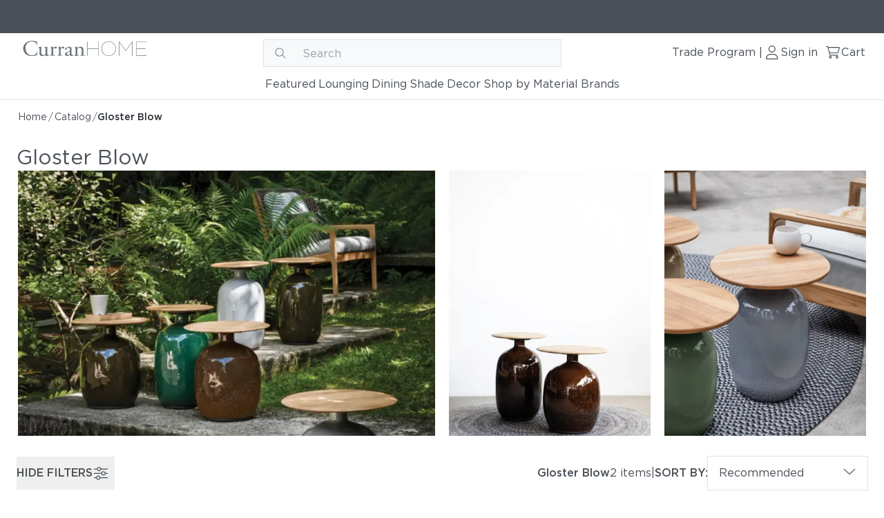

--- FILE ---
content_type: text/html; charset=utf-8
request_url: https://www.curranonline.com/catalog/gloster-blow
body_size: 33542
content:
<!DOCTYPE html><html lang="en"><head><meta charSet="utf-8"/><meta name="viewport" content="width=device-width, initial-scale=1"/><link rel="shortcut icon" href="/images/furniture/favicon.ico" type="image/x-icon"/><link rel="icon" href="/images/furniture/favicon.ico" type="image/x-icon"/><meta property="og:url" content="https://www.curranonline.com/catalog/gloster-blow"/><title>Blow Ceramic Side Tables by Gloster | Curran | CurranOUTDOOR</title><meta property="og:title" content="Blow Ceramic Side Tables by Gloster | Curran | CurranOUTDOOR"/><meta name="description" content="Gloster&#x27;s Blow side table, shaped like a water jug, is handmade from ceramic, then glazed and given a natural teak top; a functional piece of garden art."/><meta name="og:description" content="Gloster&#x27;s Blow side table, shaped like a water jug, is handmade from ceramic, then glazed and given a natural teak top; a functional piece of garden art."/><meta property="og:image" content="https://res.cloudinary.com/curran-catalog/image/upload/f_auto/q_auto/w_1280/v1660233453/Furniture/Vendors/Gloster/beauty-images/gloster_gloster_blow_wdypde.webp"/><meta property="og:type" content="website"/><link rel="preload" href="https://res.cloudinary.com/curran-catalog/image/upload/f_svg/q_auto/w_1280/v1658319743/Test Reign ecommerce/curran-home-dark_mrdhce.svg" as="image" fetchpriority="high"/><link rel="preload" as="image" imageSrcSet="/_next/image?url=https%3A%2F%2Fres.cloudinary.com%2Fcurran-catalog%2Fimage%2Fupload%2Ft_1136%20x%20920%20(BB%203%20img)%2Ff_auto%2Fq_auto%2Fw_1280%2Fv1662673211%2FFurniture%2FVendors%2FGloster%2Fbeauty-images%2Fblow_tables_3_hdggjv.webp&amp;w=16&amp;q=65 16w, /_next/image?url=https%3A%2F%2Fres.cloudinary.com%2Fcurran-catalog%2Fimage%2Fupload%2Ft_1136%20x%20920%20(BB%203%20img)%2Ff_auto%2Fq_auto%2Fw_1280%2Fv1662673211%2FFurniture%2FVendors%2FGloster%2Fbeauty-images%2Fblow_tables_3_hdggjv.webp&amp;w=20&amp;q=65 20w, /_next/image?url=https%3A%2F%2Fres.cloudinary.com%2Fcurran-catalog%2Fimage%2Fupload%2Ft_1136%20x%20920%20(BB%203%20img)%2Ff_auto%2Fq_auto%2Fw_1280%2Fv1662673211%2FFurniture%2FVendors%2FGloster%2Fbeauty-images%2Fblow_tables_3_hdggjv.webp&amp;w=32&amp;q=65 32w, /_next/image?url=https%3A%2F%2Fres.cloudinary.com%2Fcurran-catalog%2Fimage%2Fupload%2Ft_1136%20x%20920%20(BB%203%20img)%2Ff_auto%2Fq_auto%2Fw_1280%2Fv1662673211%2FFurniture%2FVendors%2FGloster%2Fbeauty-images%2Fblow_tables_3_hdggjv.webp&amp;w=48&amp;q=65 48w, /_next/image?url=https%3A%2F%2Fres.cloudinary.com%2Fcurran-catalog%2Fimage%2Fupload%2Ft_1136%20x%20920%20(BB%203%20img)%2Ff_auto%2Fq_auto%2Fw_1280%2Fv1662673211%2FFurniture%2FVendors%2FGloster%2Fbeauty-images%2Fblow_tables_3_hdggjv.webp&amp;w=96&amp;q=65 96w, /_next/image?url=https%3A%2F%2Fres.cloudinary.com%2Fcurran-catalog%2Fimage%2Fupload%2Ft_1136%20x%20920%20(BB%203%20img)%2Ff_auto%2Fq_auto%2Fw_1280%2Fv1662673211%2FFurniture%2FVendors%2FGloster%2Fbeauty-images%2Fblow_tables_3_hdggjv.webp&amp;w=100&amp;q=65 100w, /_next/image?url=https%3A%2F%2Fres.cloudinary.com%2Fcurran-catalog%2Fimage%2Fupload%2Ft_1136%20x%20920%20(BB%203%20img)%2Ff_auto%2Fq_auto%2Fw_1280%2Fv1662673211%2FFurniture%2FVendors%2FGloster%2Fbeauty-images%2Fblow_tables_3_hdggjv.webp&amp;w=128&amp;q=65 128w, /_next/image?url=https%3A%2F%2Fres.cloudinary.com%2Fcurran-catalog%2Fimage%2Fupload%2Ft_1136%20x%20920%20(BB%203%20img)%2Ff_auto%2Fq_auto%2Fw_1280%2Fv1662673211%2FFurniture%2FVendors%2FGloster%2Fbeauty-images%2Fblow_tables_3_hdggjv.webp&amp;w=200&amp;q=65 200w, /_next/image?url=https%3A%2F%2Fres.cloudinary.com%2Fcurran-catalog%2Fimage%2Fupload%2Ft_1136%20x%20920%20(BB%203%20img)%2Ff_auto%2Fq_auto%2Fw_1280%2Fv1662673211%2FFurniture%2FVendors%2FGloster%2Fbeauty-images%2Fblow_tables_3_hdggjv.webp&amp;w=320&amp;q=65 320w, /_next/image?url=https%3A%2F%2Fres.cloudinary.com%2Fcurran-catalog%2Fimage%2Fupload%2Ft_1136%20x%20920%20(BB%203%20img)%2Ff_auto%2Fq_auto%2Fw_1280%2Fv1662673211%2FFurniture%2FVendors%2FGloster%2Fbeauty-images%2Fblow_tables_3_hdggjv.webp&amp;w=400&amp;q=65 400w, /_next/image?url=https%3A%2F%2Fres.cloudinary.com%2Fcurran-catalog%2Fimage%2Fupload%2Ft_1136%20x%20920%20(BB%203%20img)%2Ff_auto%2Fq_auto%2Fw_1280%2Fv1662673211%2FFurniture%2FVendors%2FGloster%2Fbeauty-images%2Fblow_tables_3_hdggjv.webp&amp;w=450&amp;q=65 450w, /_next/image?url=https%3A%2F%2Fres.cloudinary.com%2Fcurran-catalog%2Fimage%2Fupload%2Ft_1136%20x%20920%20(BB%203%20img)%2Ff_auto%2Fq_auto%2Fw_1280%2Fv1662673211%2FFurniture%2FVendors%2FGloster%2Fbeauty-images%2Fblow_tables_3_hdggjv.webp&amp;w=640&amp;q=65 640w, /_next/image?url=https%3A%2F%2Fres.cloudinary.com%2Fcurran-catalog%2Fimage%2Fupload%2Ft_1136%20x%20920%20(BB%203%20img)%2Ff_auto%2Fq_auto%2Fw_1280%2Fv1662673211%2FFurniture%2FVendors%2FGloster%2Fbeauty-images%2Fblow_tables_3_hdggjv.webp&amp;w=768&amp;q=65 768w, /_next/image?url=https%3A%2F%2Fres.cloudinary.com%2Fcurran-catalog%2Fimage%2Fupload%2Ft_1136%20x%20920%20(BB%203%20img)%2Ff_auto%2Fq_auto%2Fw_1280%2Fv1662673211%2FFurniture%2FVendors%2FGloster%2Fbeauty-images%2Fblow_tables_3_hdggjv.webp&amp;w=840&amp;q=65 840w, /_next/image?url=https%3A%2F%2Fres.cloudinary.com%2Fcurran-catalog%2Fimage%2Fupload%2Ft_1136%20x%20920%20(BB%203%20img)%2Ff_auto%2Fq_auto%2Fw_1280%2Fv1662673211%2FFurniture%2FVendors%2FGloster%2Fbeauty-images%2Fblow_tables_3_hdggjv.webp&amp;w=1024&amp;q=65 1024w, /_next/image?url=https%3A%2F%2Fres.cloudinary.com%2Fcurran-catalog%2Fimage%2Fupload%2Ft_1136%20x%20920%20(BB%203%20img)%2Ff_auto%2Fq_auto%2Fw_1280%2Fv1662673211%2FFurniture%2FVendors%2FGloster%2Fbeauty-images%2Fblow_tables_3_hdggjv.webp&amp;w=1280&amp;q=65 1280w, /_next/image?url=https%3A%2F%2Fres.cloudinary.com%2Fcurran-catalog%2Fimage%2Fupload%2Ft_1136%20x%20920%20(BB%203%20img)%2Ff_auto%2Fq_auto%2Fw_1280%2Fv1662673211%2FFurniture%2FVendors%2FGloster%2Fbeauty-images%2Fblow_tables_3_hdggjv.webp&amp;w=1920&amp;q=65 1920w, /_next/image?url=https%3A%2F%2Fres.cloudinary.com%2Fcurran-catalog%2Fimage%2Fupload%2Ft_1136%20x%20920%20(BB%203%20img)%2Ff_auto%2Fq_auto%2Fw_1280%2Fv1662673211%2FFurniture%2FVendors%2FGloster%2Fbeauty-images%2Fblow_tables_3_hdggjv.webp&amp;w=2560&amp;q=65 2560w" imageSizes="100vh" fetchpriority="high"/><link rel="preload" as="image" imageSrcSet="/_next/image?url=https%3A%2F%2Fres.cloudinary.com%2Fcurran-catalog%2Fimage%2Fupload%2Ft_600%20x%20920%20(BB%203%20img)%2Ff_auto%2Fq_auto%2Fw_1280%2Fv1660233455%2FFurniture%2FVendors%2FGloster%2Fbeauty-images%2Fgloster_gloster_blow_lg_te4efb.webp&amp;w=16&amp;q=65 16w, /_next/image?url=https%3A%2F%2Fres.cloudinary.com%2Fcurran-catalog%2Fimage%2Fupload%2Ft_600%20x%20920%20(BB%203%20img)%2Ff_auto%2Fq_auto%2Fw_1280%2Fv1660233455%2FFurniture%2FVendors%2FGloster%2Fbeauty-images%2Fgloster_gloster_blow_lg_te4efb.webp&amp;w=20&amp;q=65 20w, /_next/image?url=https%3A%2F%2Fres.cloudinary.com%2Fcurran-catalog%2Fimage%2Fupload%2Ft_600%20x%20920%20(BB%203%20img)%2Ff_auto%2Fq_auto%2Fw_1280%2Fv1660233455%2FFurniture%2FVendors%2FGloster%2Fbeauty-images%2Fgloster_gloster_blow_lg_te4efb.webp&amp;w=32&amp;q=65 32w, /_next/image?url=https%3A%2F%2Fres.cloudinary.com%2Fcurran-catalog%2Fimage%2Fupload%2Ft_600%20x%20920%20(BB%203%20img)%2Ff_auto%2Fq_auto%2Fw_1280%2Fv1660233455%2FFurniture%2FVendors%2FGloster%2Fbeauty-images%2Fgloster_gloster_blow_lg_te4efb.webp&amp;w=48&amp;q=65 48w, /_next/image?url=https%3A%2F%2Fres.cloudinary.com%2Fcurran-catalog%2Fimage%2Fupload%2Ft_600%20x%20920%20(BB%203%20img)%2Ff_auto%2Fq_auto%2Fw_1280%2Fv1660233455%2FFurniture%2FVendors%2FGloster%2Fbeauty-images%2Fgloster_gloster_blow_lg_te4efb.webp&amp;w=96&amp;q=65 96w, /_next/image?url=https%3A%2F%2Fres.cloudinary.com%2Fcurran-catalog%2Fimage%2Fupload%2Ft_600%20x%20920%20(BB%203%20img)%2Ff_auto%2Fq_auto%2Fw_1280%2Fv1660233455%2FFurniture%2FVendors%2FGloster%2Fbeauty-images%2Fgloster_gloster_blow_lg_te4efb.webp&amp;w=100&amp;q=65 100w, /_next/image?url=https%3A%2F%2Fres.cloudinary.com%2Fcurran-catalog%2Fimage%2Fupload%2Ft_600%20x%20920%20(BB%203%20img)%2Ff_auto%2Fq_auto%2Fw_1280%2Fv1660233455%2FFurniture%2FVendors%2FGloster%2Fbeauty-images%2Fgloster_gloster_blow_lg_te4efb.webp&amp;w=128&amp;q=65 128w, /_next/image?url=https%3A%2F%2Fres.cloudinary.com%2Fcurran-catalog%2Fimage%2Fupload%2Ft_600%20x%20920%20(BB%203%20img)%2Ff_auto%2Fq_auto%2Fw_1280%2Fv1660233455%2FFurniture%2FVendors%2FGloster%2Fbeauty-images%2Fgloster_gloster_blow_lg_te4efb.webp&amp;w=200&amp;q=65 200w, /_next/image?url=https%3A%2F%2Fres.cloudinary.com%2Fcurran-catalog%2Fimage%2Fupload%2Ft_600%20x%20920%20(BB%203%20img)%2Ff_auto%2Fq_auto%2Fw_1280%2Fv1660233455%2FFurniture%2FVendors%2FGloster%2Fbeauty-images%2Fgloster_gloster_blow_lg_te4efb.webp&amp;w=320&amp;q=65 320w, /_next/image?url=https%3A%2F%2Fres.cloudinary.com%2Fcurran-catalog%2Fimage%2Fupload%2Ft_600%20x%20920%20(BB%203%20img)%2Ff_auto%2Fq_auto%2Fw_1280%2Fv1660233455%2FFurniture%2FVendors%2FGloster%2Fbeauty-images%2Fgloster_gloster_blow_lg_te4efb.webp&amp;w=400&amp;q=65 400w, /_next/image?url=https%3A%2F%2Fres.cloudinary.com%2Fcurran-catalog%2Fimage%2Fupload%2Ft_600%20x%20920%20(BB%203%20img)%2Ff_auto%2Fq_auto%2Fw_1280%2Fv1660233455%2FFurniture%2FVendors%2FGloster%2Fbeauty-images%2Fgloster_gloster_blow_lg_te4efb.webp&amp;w=450&amp;q=65 450w, /_next/image?url=https%3A%2F%2Fres.cloudinary.com%2Fcurran-catalog%2Fimage%2Fupload%2Ft_600%20x%20920%20(BB%203%20img)%2Ff_auto%2Fq_auto%2Fw_1280%2Fv1660233455%2FFurniture%2FVendors%2FGloster%2Fbeauty-images%2Fgloster_gloster_blow_lg_te4efb.webp&amp;w=640&amp;q=65 640w, /_next/image?url=https%3A%2F%2Fres.cloudinary.com%2Fcurran-catalog%2Fimage%2Fupload%2Ft_600%20x%20920%20(BB%203%20img)%2Ff_auto%2Fq_auto%2Fw_1280%2Fv1660233455%2FFurniture%2FVendors%2FGloster%2Fbeauty-images%2Fgloster_gloster_blow_lg_te4efb.webp&amp;w=768&amp;q=65 768w, /_next/image?url=https%3A%2F%2Fres.cloudinary.com%2Fcurran-catalog%2Fimage%2Fupload%2Ft_600%20x%20920%20(BB%203%20img)%2Ff_auto%2Fq_auto%2Fw_1280%2Fv1660233455%2FFurniture%2FVendors%2FGloster%2Fbeauty-images%2Fgloster_gloster_blow_lg_te4efb.webp&amp;w=840&amp;q=65 840w, /_next/image?url=https%3A%2F%2Fres.cloudinary.com%2Fcurran-catalog%2Fimage%2Fupload%2Ft_600%20x%20920%20(BB%203%20img)%2Ff_auto%2Fq_auto%2Fw_1280%2Fv1660233455%2FFurniture%2FVendors%2FGloster%2Fbeauty-images%2Fgloster_gloster_blow_lg_te4efb.webp&amp;w=1024&amp;q=65 1024w, /_next/image?url=https%3A%2F%2Fres.cloudinary.com%2Fcurran-catalog%2Fimage%2Fupload%2Ft_600%20x%20920%20(BB%203%20img)%2Ff_auto%2Fq_auto%2Fw_1280%2Fv1660233455%2FFurniture%2FVendors%2FGloster%2Fbeauty-images%2Fgloster_gloster_blow_lg_te4efb.webp&amp;w=1280&amp;q=65 1280w, /_next/image?url=https%3A%2F%2Fres.cloudinary.com%2Fcurran-catalog%2Fimage%2Fupload%2Ft_600%20x%20920%20(BB%203%20img)%2Ff_auto%2Fq_auto%2Fw_1280%2Fv1660233455%2FFurniture%2FVendors%2FGloster%2Fbeauty-images%2Fgloster_gloster_blow_lg_te4efb.webp&amp;w=1920&amp;q=65 1920w, /_next/image?url=https%3A%2F%2Fres.cloudinary.com%2Fcurran-catalog%2Fimage%2Fupload%2Ft_600%20x%20920%20(BB%203%20img)%2Ff_auto%2Fq_auto%2Fw_1280%2Fv1660233455%2FFurniture%2FVendors%2FGloster%2Fbeauty-images%2Fgloster_gloster_blow_lg_te4efb.webp&amp;w=2560&amp;q=65 2560w" imageSizes="100vh" fetchpriority="high"/><link rel="preload" as="image" imageSrcSet="/_next/image?url=https%3A%2F%2Fres.cloudinary.com%2Fcurran-catalog%2Fimage%2Fupload%2Ft_600%20x%20920%20(BB%203%20img)%2Ff_auto%2Fq_auto%2Fw_1280%2Fv1660230662%2FFurniture%2FVendors%2FGloster%2Fbeauty-images%2Fgloster_gloster_blow_lg_e6rmdg.webp&amp;w=16&amp;q=65 16w, /_next/image?url=https%3A%2F%2Fres.cloudinary.com%2Fcurran-catalog%2Fimage%2Fupload%2Ft_600%20x%20920%20(BB%203%20img)%2Ff_auto%2Fq_auto%2Fw_1280%2Fv1660230662%2FFurniture%2FVendors%2FGloster%2Fbeauty-images%2Fgloster_gloster_blow_lg_e6rmdg.webp&amp;w=20&amp;q=65 20w, /_next/image?url=https%3A%2F%2Fres.cloudinary.com%2Fcurran-catalog%2Fimage%2Fupload%2Ft_600%20x%20920%20(BB%203%20img)%2Ff_auto%2Fq_auto%2Fw_1280%2Fv1660230662%2FFurniture%2FVendors%2FGloster%2Fbeauty-images%2Fgloster_gloster_blow_lg_e6rmdg.webp&amp;w=32&amp;q=65 32w, /_next/image?url=https%3A%2F%2Fres.cloudinary.com%2Fcurran-catalog%2Fimage%2Fupload%2Ft_600%20x%20920%20(BB%203%20img)%2Ff_auto%2Fq_auto%2Fw_1280%2Fv1660230662%2FFurniture%2FVendors%2FGloster%2Fbeauty-images%2Fgloster_gloster_blow_lg_e6rmdg.webp&amp;w=48&amp;q=65 48w, /_next/image?url=https%3A%2F%2Fres.cloudinary.com%2Fcurran-catalog%2Fimage%2Fupload%2Ft_600%20x%20920%20(BB%203%20img)%2Ff_auto%2Fq_auto%2Fw_1280%2Fv1660230662%2FFurniture%2FVendors%2FGloster%2Fbeauty-images%2Fgloster_gloster_blow_lg_e6rmdg.webp&amp;w=96&amp;q=65 96w, /_next/image?url=https%3A%2F%2Fres.cloudinary.com%2Fcurran-catalog%2Fimage%2Fupload%2Ft_600%20x%20920%20(BB%203%20img)%2Ff_auto%2Fq_auto%2Fw_1280%2Fv1660230662%2FFurniture%2FVendors%2FGloster%2Fbeauty-images%2Fgloster_gloster_blow_lg_e6rmdg.webp&amp;w=100&amp;q=65 100w, /_next/image?url=https%3A%2F%2Fres.cloudinary.com%2Fcurran-catalog%2Fimage%2Fupload%2Ft_600%20x%20920%20(BB%203%20img)%2Ff_auto%2Fq_auto%2Fw_1280%2Fv1660230662%2FFurniture%2FVendors%2FGloster%2Fbeauty-images%2Fgloster_gloster_blow_lg_e6rmdg.webp&amp;w=128&amp;q=65 128w, /_next/image?url=https%3A%2F%2Fres.cloudinary.com%2Fcurran-catalog%2Fimage%2Fupload%2Ft_600%20x%20920%20(BB%203%20img)%2Ff_auto%2Fq_auto%2Fw_1280%2Fv1660230662%2FFurniture%2FVendors%2FGloster%2Fbeauty-images%2Fgloster_gloster_blow_lg_e6rmdg.webp&amp;w=200&amp;q=65 200w, /_next/image?url=https%3A%2F%2Fres.cloudinary.com%2Fcurran-catalog%2Fimage%2Fupload%2Ft_600%20x%20920%20(BB%203%20img)%2Ff_auto%2Fq_auto%2Fw_1280%2Fv1660230662%2FFurniture%2FVendors%2FGloster%2Fbeauty-images%2Fgloster_gloster_blow_lg_e6rmdg.webp&amp;w=320&amp;q=65 320w, /_next/image?url=https%3A%2F%2Fres.cloudinary.com%2Fcurran-catalog%2Fimage%2Fupload%2Ft_600%20x%20920%20(BB%203%20img)%2Ff_auto%2Fq_auto%2Fw_1280%2Fv1660230662%2FFurniture%2FVendors%2FGloster%2Fbeauty-images%2Fgloster_gloster_blow_lg_e6rmdg.webp&amp;w=400&amp;q=65 400w, /_next/image?url=https%3A%2F%2Fres.cloudinary.com%2Fcurran-catalog%2Fimage%2Fupload%2Ft_600%20x%20920%20(BB%203%20img)%2Ff_auto%2Fq_auto%2Fw_1280%2Fv1660230662%2FFurniture%2FVendors%2FGloster%2Fbeauty-images%2Fgloster_gloster_blow_lg_e6rmdg.webp&amp;w=450&amp;q=65 450w, /_next/image?url=https%3A%2F%2Fres.cloudinary.com%2Fcurran-catalog%2Fimage%2Fupload%2Ft_600%20x%20920%20(BB%203%20img)%2Ff_auto%2Fq_auto%2Fw_1280%2Fv1660230662%2FFurniture%2FVendors%2FGloster%2Fbeauty-images%2Fgloster_gloster_blow_lg_e6rmdg.webp&amp;w=640&amp;q=65 640w, /_next/image?url=https%3A%2F%2Fres.cloudinary.com%2Fcurran-catalog%2Fimage%2Fupload%2Ft_600%20x%20920%20(BB%203%20img)%2Ff_auto%2Fq_auto%2Fw_1280%2Fv1660230662%2FFurniture%2FVendors%2FGloster%2Fbeauty-images%2Fgloster_gloster_blow_lg_e6rmdg.webp&amp;w=768&amp;q=65 768w, /_next/image?url=https%3A%2F%2Fres.cloudinary.com%2Fcurran-catalog%2Fimage%2Fupload%2Ft_600%20x%20920%20(BB%203%20img)%2Ff_auto%2Fq_auto%2Fw_1280%2Fv1660230662%2FFurniture%2FVendors%2FGloster%2Fbeauty-images%2Fgloster_gloster_blow_lg_e6rmdg.webp&amp;w=840&amp;q=65 840w, /_next/image?url=https%3A%2F%2Fres.cloudinary.com%2Fcurran-catalog%2Fimage%2Fupload%2Ft_600%20x%20920%20(BB%203%20img)%2Ff_auto%2Fq_auto%2Fw_1280%2Fv1660230662%2FFurniture%2FVendors%2FGloster%2Fbeauty-images%2Fgloster_gloster_blow_lg_e6rmdg.webp&amp;w=1024&amp;q=65 1024w, /_next/image?url=https%3A%2F%2Fres.cloudinary.com%2Fcurran-catalog%2Fimage%2Fupload%2Ft_600%20x%20920%20(BB%203%20img)%2Ff_auto%2Fq_auto%2Fw_1280%2Fv1660230662%2FFurniture%2FVendors%2FGloster%2Fbeauty-images%2Fgloster_gloster_blow_lg_e6rmdg.webp&amp;w=1280&amp;q=65 1280w, /_next/image?url=https%3A%2F%2Fres.cloudinary.com%2Fcurran-catalog%2Fimage%2Fupload%2Ft_600%20x%20920%20(BB%203%20img)%2Ff_auto%2Fq_auto%2Fw_1280%2Fv1660230662%2FFurniture%2FVendors%2FGloster%2Fbeauty-images%2Fgloster_gloster_blow_lg_e6rmdg.webp&amp;w=1920&amp;q=65 1920w, /_next/image?url=https%3A%2F%2Fres.cloudinary.com%2Fcurran-catalog%2Fimage%2Fupload%2Ft_600%20x%20920%20(BB%203%20img)%2Ff_auto%2Fq_auto%2Fw_1280%2Fv1660230662%2FFurniture%2FVendors%2FGloster%2Fbeauty-images%2Fgloster_gloster_blow_lg_e6rmdg.webp&amp;w=2560&amp;q=65 2560w" imageSizes="100vh" fetchpriority="high"/><link rel="preload" as="image" imageSrcSet="/_next/image?url=https%3A%2F%2Fres.cloudinary.com%2Fcurran-catalog%2Fimage%2Fupload%2Ft_1000x1000_pad%2Ff_auto%2Fq_auto%2Fw_1280%2Fv1690579784%2FFurniture%2FVendors%2FGloster%2Fproduct-images%2FGloster_Blow_17_Low_Side_Table_Clay_aka91mnd7tb0mjoosey7.webp&amp;w=16&amp;q=65 16w, /_next/image?url=https%3A%2F%2Fres.cloudinary.com%2Fcurran-catalog%2Fimage%2Fupload%2Ft_1000x1000_pad%2Ff_auto%2Fq_auto%2Fw_1280%2Fv1690579784%2FFurniture%2FVendors%2FGloster%2Fproduct-images%2FGloster_Blow_17_Low_Side_Table_Clay_aka91mnd7tb0mjoosey7.webp&amp;w=20&amp;q=65 20w, /_next/image?url=https%3A%2F%2Fres.cloudinary.com%2Fcurran-catalog%2Fimage%2Fupload%2Ft_1000x1000_pad%2Ff_auto%2Fq_auto%2Fw_1280%2Fv1690579784%2FFurniture%2FVendors%2FGloster%2Fproduct-images%2FGloster_Blow_17_Low_Side_Table_Clay_aka91mnd7tb0mjoosey7.webp&amp;w=32&amp;q=65 32w, /_next/image?url=https%3A%2F%2Fres.cloudinary.com%2Fcurran-catalog%2Fimage%2Fupload%2Ft_1000x1000_pad%2Ff_auto%2Fq_auto%2Fw_1280%2Fv1690579784%2FFurniture%2FVendors%2FGloster%2Fproduct-images%2FGloster_Blow_17_Low_Side_Table_Clay_aka91mnd7tb0mjoosey7.webp&amp;w=48&amp;q=65 48w, /_next/image?url=https%3A%2F%2Fres.cloudinary.com%2Fcurran-catalog%2Fimage%2Fupload%2Ft_1000x1000_pad%2Ff_auto%2Fq_auto%2Fw_1280%2Fv1690579784%2FFurniture%2FVendors%2FGloster%2Fproduct-images%2FGloster_Blow_17_Low_Side_Table_Clay_aka91mnd7tb0mjoosey7.webp&amp;w=96&amp;q=65 96w, /_next/image?url=https%3A%2F%2Fres.cloudinary.com%2Fcurran-catalog%2Fimage%2Fupload%2Ft_1000x1000_pad%2Ff_auto%2Fq_auto%2Fw_1280%2Fv1690579784%2FFurniture%2FVendors%2FGloster%2Fproduct-images%2FGloster_Blow_17_Low_Side_Table_Clay_aka91mnd7tb0mjoosey7.webp&amp;w=100&amp;q=65 100w, /_next/image?url=https%3A%2F%2Fres.cloudinary.com%2Fcurran-catalog%2Fimage%2Fupload%2Ft_1000x1000_pad%2Ff_auto%2Fq_auto%2Fw_1280%2Fv1690579784%2FFurniture%2FVendors%2FGloster%2Fproduct-images%2FGloster_Blow_17_Low_Side_Table_Clay_aka91mnd7tb0mjoosey7.webp&amp;w=128&amp;q=65 128w, /_next/image?url=https%3A%2F%2Fres.cloudinary.com%2Fcurran-catalog%2Fimage%2Fupload%2Ft_1000x1000_pad%2Ff_auto%2Fq_auto%2Fw_1280%2Fv1690579784%2FFurniture%2FVendors%2FGloster%2Fproduct-images%2FGloster_Blow_17_Low_Side_Table_Clay_aka91mnd7tb0mjoosey7.webp&amp;w=200&amp;q=65 200w, /_next/image?url=https%3A%2F%2Fres.cloudinary.com%2Fcurran-catalog%2Fimage%2Fupload%2Ft_1000x1000_pad%2Ff_auto%2Fq_auto%2Fw_1280%2Fv1690579784%2FFurniture%2FVendors%2FGloster%2Fproduct-images%2FGloster_Blow_17_Low_Side_Table_Clay_aka91mnd7tb0mjoosey7.webp&amp;w=320&amp;q=65 320w, /_next/image?url=https%3A%2F%2Fres.cloudinary.com%2Fcurran-catalog%2Fimage%2Fupload%2Ft_1000x1000_pad%2Ff_auto%2Fq_auto%2Fw_1280%2Fv1690579784%2FFurniture%2FVendors%2FGloster%2Fproduct-images%2FGloster_Blow_17_Low_Side_Table_Clay_aka91mnd7tb0mjoosey7.webp&amp;w=400&amp;q=65 400w, /_next/image?url=https%3A%2F%2Fres.cloudinary.com%2Fcurran-catalog%2Fimage%2Fupload%2Ft_1000x1000_pad%2Ff_auto%2Fq_auto%2Fw_1280%2Fv1690579784%2FFurniture%2FVendors%2FGloster%2Fproduct-images%2FGloster_Blow_17_Low_Side_Table_Clay_aka91mnd7tb0mjoosey7.webp&amp;w=450&amp;q=65 450w, /_next/image?url=https%3A%2F%2Fres.cloudinary.com%2Fcurran-catalog%2Fimage%2Fupload%2Ft_1000x1000_pad%2Ff_auto%2Fq_auto%2Fw_1280%2Fv1690579784%2FFurniture%2FVendors%2FGloster%2Fproduct-images%2FGloster_Blow_17_Low_Side_Table_Clay_aka91mnd7tb0mjoosey7.webp&amp;w=640&amp;q=65 640w, /_next/image?url=https%3A%2F%2Fres.cloudinary.com%2Fcurran-catalog%2Fimage%2Fupload%2Ft_1000x1000_pad%2Ff_auto%2Fq_auto%2Fw_1280%2Fv1690579784%2FFurniture%2FVendors%2FGloster%2Fproduct-images%2FGloster_Blow_17_Low_Side_Table_Clay_aka91mnd7tb0mjoosey7.webp&amp;w=768&amp;q=65 768w, /_next/image?url=https%3A%2F%2Fres.cloudinary.com%2Fcurran-catalog%2Fimage%2Fupload%2Ft_1000x1000_pad%2Ff_auto%2Fq_auto%2Fw_1280%2Fv1690579784%2FFurniture%2FVendors%2FGloster%2Fproduct-images%2FGloster_Blow_17_Low_Side_Table_Clay_aka91mnd7tb0mjoosey7.webp&amp;w=840&amp;q=65 840w, /_next/image?url=https%3A%2F%2Fres.cloudinary.com%2Fcurran-catalog%2Fimage%2Fupload%2Ft_1000x1000_pad%2Ff_auto%2Fq_auto%2Fw_1280%2Fv1690579784%2FFurniture%2FVendors%2FGloster%2Fproduct-images%2FGloster_Blow_17_Low_Side_Table_Clay_aka91mnd7tb0mjoosey7.webp&amp;w=1024&amp;q=65 1024w, /_next/image?url=https%3A%2F%2Fres.cloudinary.com%2Fcurran-catalog%2Fimage%2Fupload%2Ft_1000x1000_pad%2Ff_auto%2Fq_auto%2Fw_1280%2Fv1690579784%2FFurniture%2FVendors%2FGloster%2Fproduct-images%2FGloster_Blow_17_Low_Side_Table_Clay_aka91mnd7tb0mjoosey7.webp&amp;w=1280&amp;q=65 1280w, /_next/image?url=https%3A%2F%2Fres.cloudinary.com%2Fcurran-catalog%2Fimage%2Fupload%2Ft_1000x1000_pad%2Ff_auto%2Fq_auto%2Fw_1280%2Fv1690579784%2FFurniture%2FVendors%2FGloster%2Fproduct-images%2FGloster_Blow_17_Low_Side_Table_Clay_aka91mnd7tb0mjoosey7.webp&amp;w=1920&amp;q=65 1920w, /_next/image?url=https%3A%2F%2Fres.cloudinary.com%2Fcurran-catalog%2Fimage%2Fupload%2Ft_1000x1000_pad%2Ff_auto%2Fq_auto%2Fw_1280%2Fv1690579784%2FFurniture%2FVendors%2FGloster%2Fproduct-images%2FGloster_Blow_17_Low_Side_Table_Clay_aka91mnd7tb0mjoosey7.webp&amp;w=2560&amp;q=65 2560w" imageSizes="(min-width: 640px) 300px, (min-width: 320px) 200px, 200px" fetchpriority="high"/><link rel="preload" as="image" imageSrcSet="/_next/image?url=https%3A%2F%2Fres.cloudinary.com%2Fcurran-catalog%2Fimage%2Fupload%2Ft_1000x1000_pad%2Ff_auto%2Fq_auto%2Fw_1280%2Fv1690579782%2FFurniture%2FVendors%2FGloster%2Fproduct-images%2FGloster_Blow_17_Low_Side_Table_Smoke_hodegwvpknd0lngmjfjb.webp&amp;w=16&amp;q=65 16w, /_next/image?url=https%3A%2F%2Fres.cloudinary.com%2Fcurran-catalog%2Fimage%2Fupload%2Ft_1000x1000_pad%2Ff_auto%2Fq_auto%2Fw_1280%2Fv1690579782%2FFurniture%2FVendors%2FGloster%2Fproduct-images%2FGloster_Blow_17_Low_Side_Table_Smoke_hodegwvpknd0lngmjfjb.webp&amp;w=20&amp;q=65 20w, /_next/image?url=https%3A%2F%2Fres.cloudinary.com%2Fcurran-catalog%2Fimage%2Fupload%2Ft_1000x1000_pad%2Ff_auto%2Fq_auto%2Fw_1280%2Fv1690579782%2FFurniture%2FVendors%2FGloster%2Fproduct-images%2FGloster_Blow_17_Low_Side_Table_Smoke_hodegwvpknd0lngmjfjb.webp&amp;w=32&amp;q=65 32w, /_next/image?url=https%3A%2F%2Fres.cloudinary.com%2Fcurran-catalog%2Fimage%2Fupload%2Ft_1000x1000_pad%2Ff_auto%2Fq_auto%2Fw_1280%2Fv1690579782%2FFurniture%2FVendors%2FGloster%2Fproduct-images%2FGloster_Blow_17_Low_Side_Table_Smoke_hodegwvpknd0lngmjfjb.webp&amp;w=48&amp;q=65 48w, /_next/image?url=https%3A%2F%2Fres.cloudinary.com%2Fcurran-catalog%2Fimage%2Fupload%2Ft_1000x1000_pad%2Ff_auto%2Fq_auto%2Fw_1280%2Fv1690579782%2FFurniture%2FVendors%2FGloster%2Fproduct-images%2FGloster_Blow_17_Low_Side_Table_Smoke_hodegwvpknd0lngmjfjb.webp&amp;w=96&amp;q=65 96w, /_next/image?url=https%3A%2F%2Fres.cloudinary.com%2Fcurran-catalog%2Fimage%2Fupload%2Ft_1000x1000_pad%2Ff_auto%2Fq_auto%2Fw_1280%2Fv1690579782%2FFurniture%2FVendors%2FGloster%2Fproduct-images%2FGloster_Blow_17_Low_Side_Table_Smoke_hodegwvpknd0lngmjfjb.webp&amp;w=100&amp;q=65 100w, /_next/image?url=https%3A%2F%2Fres.cloudinary.com%2Fcurran-catalog%2Fimage%2Fupload%2Ft_1000x1000_pad%2Ff_auto%2Fq_auto%2Fw_1280%2Fv1690579782%2FFurniture%2FVendors%2FGloster%2Fproduct-images%2FGloster_Blow_17_Low_Side_Table_Smoke_hodegwvpknd0lngmjfjb.webp&amp;w=128&amp;q=65 128w, /_next/image?url=https%3A%2F%2Fres.cloudinary.com%2Fcurran-catalog%2Fimage%2Fupload%2Ft_1000x1000_pad%2Ff_auto%2Fq_auto%2Fw_1280%2Fv1690579782%2FFurniture%2FVendors%2FGloster%2Fproduct-images%2FGloster_Blow_17_Low_Side_Table_Smoke_hodegwvpknd0lngmjfjb.webp&amp;w=200&amp;q=65 200w, /_next/image?url=https%3A%2F%2Fres.cloudinary.com%2Fcurran-catalog%2Fimage%2Fupload%2Ft_1000x1000_pad%2Ff_auto%2Fq_auto%2Fw_1280%2Fv1690579782%2FFurniture%2FVendors%2FGloster%2Fproduct-images%2FGloster_Blow_17_Low_Side_Table_Smoke_hodegwvpknd0lngmjfjb.webp&amp;w=320&amp;q=65 320w, /_next/image?url=https%3A%2F%2Fres.cloudinary.com%2Fcurran-catalog%2Fimage%2Fupload%2Ft_1000x1000_pad%2Ff_auto%2Fq_auto%2Fw_1280%2Fv1690579782%2FFurniture%2FVendors%2FGloster%2Fproduct-images%2FGloster_Blow_17_Low_Side_Table_Smoke_hodegwvpknd0lngmjfjb.webp&amp;w=400&amp;q=65 400w, /_next/image?url=https%3A%2F%2Fres.cloudinary.com%2Fcurran-catalog%2Fimage%2Fupload%2Ft_1000x1000_pad%2Ff_auto%2Fq_auto%2Fw_1280%2Fv1690579782%2FFurniture%2FVendors%2FGloster%2Fproduct-images%2FGloster_Blow_17_Low_Side_Table_Smoke_hodegwvpknd0lngmjfjb.webp&amp;w=450&amp;q=65 450w, /_next/image?url=https%3A%2F%2Fres.cloudinary.com%2Fcurran-catalog%2Fimage%2Fupload%2Ft_1000x1000_pad%2Ff_auto%2Fq_auto%2Fw_1280%2Fv1690579782%2FFurniture%2FVendors%2FGloster%2Fproduct-images%2FGloster_Blow_17_Low_Side_Table_Smoke_hodegwvpknd0lngmjfjb.webp&amp;w=640&amp;q=65 640w, /_next/image?url=https%3A%2F%2Fres.cloudinary.com%2Fcurran-catalog%2Fimage%2Fupload%2Ft_1000x1000_pad%2Ff_auto%2Fq_auto%2Fw_1280%2Fv1690579782%2FFurniture%2FVendors%2FGloster%2Fproduct-images%2FGloster_Blow_17_Low_Side_Table_Smoke_hodegwvpknd0lngmjfjb.webp&amp;w=768&amp;q=65 768w, /_next/image?url=https%3A%2F%2Fres.cloudinary.com%2Fcurran-catalog%2Fimage%2Fupload%2Ft_1000x1000_pad%2Ff_auto%2Fq_auto%2Fw_1280%2Fv1690579782%2FFurniture%2FVendors%2FGloster%2Fproduct-images%2FGloster_Blow_17_Low_Side_Table_Smoke_hodegwvpknd0lngmjfjb.webp&amp;w=840&amp;q=65 840w, /_next/image?url=https%3A%2F%2Fres.cloudinary.com%2Fcurran-catalog%2Fimage%2Fupload%2Ft_1000x1000_pad%2Ff_auto%2Fq_auto%2Fw_1280%2Fv1690579782%2FFurniture%2FVendors%2FGloster%2Fproduct-images%2FGloster_Blow_17_Low_Side_Table_Smoke_hodegwvpknd0lngmjfjb.webp&amp;w=1024&amp;q=65 1024w, /_next/image?url=https%3A%2F%2Fres.cloudinary.com%2Fcurran-catalog%2Fimage%2Fupload%2Ft_1000x1000_pad%2Ff_auto%2Fq_auto%2Fw_1280%2Fv1690579782%2FFurniture%2FVendors%2FGloster%2Fproduct-images%2FGloster_Blow_17_Low_Side_Table_Smoke_hodegwvpknd0lngmjfjb.webp&amp;w=1280&amp;q=65 1280w, /_next/image?url=https%3A%2F%2Fres.cloudinary.com%2Fcurran-catalog%2Fimage%2Fupload%2Ft_1000x1000_pad%2Ff_auto%2Fq_auto%2Fw_1280%2Fv1690579782%2FFurniture%2FVendors%2FGloster%2Fproduct-images%2FGloster_Blow_17_Low_Side_Table_Smoke_hodegwvpknd0lngmjfjb.webp&amp;w=1920&amp;q=65 1920w, /_next/image?url=https%3A%2F%2Fres.cloudinary.com%2Fcurran-catalog%2Fimage%2Fupload%2Ft_1000x1000_pad%2Ff_auto%2Fq_auto%2Fw_1280%2Fv1690579782%2FFurniture%2FVendors%2FGloster%2Fproduct-images%2FGloster_Blow_17_Low_Side_Table_Smoke_hodegwvpknd0lngmjfjb.webp&amp;w=2560&amp;q=65 2560w" imageSizes="(min-width: 640px) 300px, (min-width: 320px) 200px, 200px" fetchpriority="high"/><link rel="preload" as="image" imageSrcSet="/_next/image?url=https%3A%2F%2Fres.cloudinary.com%2Fcurran-catalog%2Fimage%2Fupload%2Ft_1000x1000_pad%2Ff_auto%2Fq_auto%2Fw_1280%2Fv1690579779%2FFurniture%2FVendors%2FGloster%2Fproduct-images%2FGloster_Blow_17_Low_Side_Table_Coffee_rdqytrpfxgfel4fetpvf.webp&amp;w=16&amp;q=65 16w, /_next/image?url=https%3A%2F%2Fres.cloudinary.com%2Fcurran-catalog%2Fimage%2Fupload%2Ft_1000x1000_pad%2Ff_auto%2Fq_auto%2Fw_1280%2Fv1690579779%2FFurniture%2FVendors%2FGloster%2Fproduct-images%2FGloster_Blow_17_Low_Side_Table_Coffee_rdqytrpfxgfel4fetpvf.webp&amp;w=20&amp;q=65 20w, /_next/image?url=https%3A%2F%2Fres.cloudinary.com%2Fcurran-catalog%2Fimage%2Fupload%2Ft_1000x1000_pad%2Ff_auto%2Fq_auto%2Fw_1280%2Fv1690579779%2FFurniture%2FVendors%2FGloster%2Fproduct-images%2FGloster_Blow_17_Low_Side_Table_Coffee_rdqytrpfxgfel4fetpvf.webp&amp;w=32&amp;q=65 32w, /_next/image?url=https%3A%2F%2Fres.cloudinary.com%2Fcurran-catalog%2Fimage%2Fupload%2Ft_1000x1000_pad%2Ff_auto%2Fq_auto%2Fw_1280%2Fv1690579779%2FFurniture%2FVendors%2FGloster%2Fproduct-images%2FGloster_Blow_17_Low_Side_Table_Coffee_rdqytrpfxgfel4fetpvf.webp&amp;w=48&amp;q=65 48w, /_next/image?url=https%3A%2F%2Fres.cloudinary.com%2Fcurran-catalog%2Fimage%2Fupload%2Ft_1000x1000_pad%2Ff_auto%2Fq_auto%2Fw_1280%2Fv1690579779%2FFurniture%2FVendors%2FGloster%2Fproduct-images%2FGloster_Blow_17_Low_Side_Table_Coffee_rdqytrpfxgfel4fetpvf.webp&amp;w=96&amp;q=65 96w, /_next/image?url=https%3A%2F%2Fres.cloudinary.com%2Fcurran-catalog%2Fimage%2Fupload%2Ft_1000x1000_pad%2Ff_auto%2Fq_auto%2Fw_1280%2Fv1690579779%2FFurniture%2FVendors%2FGloster%2Fproduct-images%2FGloster_Blow_17_Low_Side_Table_Coffee_rdqytrpfxgfel4fetpvf.webp&amp;w=100&amp;q=65 100w, /_next/image?url=https%3A%2F%2Fres.cloudinary.com%2Fcurran-catalog%2Fimage%2Fupload%2Ft_1000x1000_pad%2Ff_auto%2Fq_auto%2Fw_1280%2Fv1690579779%2FFurniture%2FVendors%2FGloster%2Fproduct-images%2FGloster_Blow_17_Low_Side_Table_Coffee_rdqytrpfxgfel4fetpvf.webp&amp;w=128&amp;q=65 128w, /_next/image?url=https%3A%2F%2Fres.cloudinary.com%2Fcurran-catalog%2Fimage%2Fupload%2Ft_1000x1000_pad%2Ff_auto%2Fq_auto%2Fw_1280%2Fv1690579779%2FFurniture%2FVendors%2FGloster%2Fproduct-images%2FGloster_Blow_17_Low_Side_Table_Coffee_rdqytrpfxgfel4fetpvf.webp&amp;w=200&amp;q=65 200w, /_next/image?url=https%3A%2F%2Fres.cloudinary.com%2Fcurran-catalog%2Fimage%2Fupload%2Ft_1000x1000_pad%2Ff_auto%2Fq_auto%2Fw_1280%2Fv1690579779%2FFurniture%2FVendors%2FGloster%2Fproduct-images%2FGloster_Blow_17_Low_Side_Table_Coffee_rdqytrpfxgfel4fetpvf.webp&amp;w=320&amp;q=65 320w, /_next/image?url=https%3A%2F%2Fres.cloudinary.com%2Fcurran-catalog%2Fimage%2Fupload%2Ft_1000x1000_pad%2Ff_auto%2Fq_auto%2Fw_1280%2Fv1690579779%2FFurniture%2FVendors%2FGloster%2Fproduct-images%2FGloster_Blow_17_Low_Side_Table_Coffee_rdqytrpfxgfel4fetpvf.webp&amp;w=400&amp;q=65 400w, /_next/image?url=https%3A%2F%2Fres.cloudinary.com%2Fcurran-catalog%2Fimage%2Fupload%2Ft_1000x1000_pad%2Ff_auto%2Fq_auto%2Fw_1280%2Fv1690579779%2FFurniture%2FVendors%2FGloster%2Fproduct-images%2FGloster_Blow_17_Low_Side_Table_Coffee_rdqytrpfxgfel4fetpvf.webp&amp;w=450&amp;q=65 450w, /_next/image?url=https%3A%2F%2Fres.cloudinary.com%2Fcurran-catalog%2Fimage%2Fupload%2Ft_1000x1000_pad%2Ff_auto%2Fq_auto%2Fw_1280%2Fv1690579779%2FFurniture%2FVendors%2FGloster%2Fproduct-images%2FGloster_Blow_17_Low_Side_Table_Coffee_rdqytrpfxgfel4fetpvf.webp&amp;w=640&amp;q=65 640w, /_next/image?url=https%3A%2F%2Fres.cloudinary.com%2Fcurran-catalog%2Fimage%2Fupload%2Ft_1000x1000_pad%2Ff_auto%2Fq_auto%2Fw_1280%2Fv1690579779%2FFurniture%2FVendors%2FGloster%2Fproduct-images%2FGloster_Blow_17_Low_Side_Table_Coffee_rdqytrpfxgfel4fetpvf.webp&amp;w=768&amp;q=65 768w, /_next/image?url=https%3A%2F%2Fres.cloudinary.com%2Fcurran-catalog%2Fimage%2Fupload%2Ft_1000x1000_pad%2Ff_auto%2Fq_auto%2Fw_1280%2Fv1690579779%2FFurniture%2FVendors%2FGloster%2Fproduct-images%2FGloster_Blow_17_Low_Side_Table_Coffee_rdqytrpfxgfel4fetpvf.webp&amp;w=840&amp;q=65 840w, /_next/image?url=https%3A%2F%2Fres.cloudinary.com%2Fcurran-catalog%2Fimage%2Fupload%2Ft_1000x1000_pad%2Ff_auto%2Fq_auto%2Fw_1280%2Fv1690579779%2FFurniture%2FVendors%2FGloster%2Fproduct-images%2FGloster_Blow_17_Low_Side_Table_Coffee_rdqytrpfxgfel4fetpvf.webp&amp;w=1024&amp;q=65 1024w, /_next/image?url=https%3A%2F%2Fres.cloudinary.com%2Fcurran-catalog%2Fimage%2Fupload%2Ft_1000x1000_pad%2Ff_auto%2Fq_auto%2Fw_1280%2Fv1690579779%2FFurniture%2FVendors%2FGloster%2Fproduct-images%2FGloster_Blow_17_Low_Side_Table_Coffee_rdqytrpfxgfel4fetpvf.webp&amp;w=1280&amp;q=65 1280w, /_next/image?url=https%3A%2F%2Fres.cloudinary.com%2Fcurran-catalog%2Fimage%2Fupload%2Ft_1000x1000_pad%2Ff_auto%2Fq_auto%2Fw_1280%2Fv1690579779%2FFurniture%2FVendors%2FGloster%2Fproduct-images%2FGloster_Blow_17_Low_Side_Table_Coffee_rdqytrpfxgfel4fetpvf.webp&amp;w=1920&amp;q=65 1920w, /_next/image?url=https%3A%2F%2Fres.cloudinary.com%2Fcurran-catalog%2Fimage%2Fupload%2Ft_1000x1000_pad%2Ff_auto%2Fq_auto%2Fw_1280%2Fv1690579779%2FFurniture%2FVendors%2FGloster%2Fproduct-images%2FGloster_Blow_17_Low_Side_Table_Coffee_rdqytrpfxgfel4fetpvf.webp&amp;w=2560&amp;q=65 2560w" imageSizes="(min-width: 640px) 300px, (min-width: 320px) 200px, 200px" fetchpriority="high"/><link rel="preload" as="image" imageSrcSet="/_next/image?url=https%3A%2F%2Fres.cloudinary.com%2Fcurran-catalog%2Fimage%2Fupload%2Ft_1000x1000_pad%2Ff_auto%2Fq_auto%2Fw_1280%2Fv1690579780%2FFurniture%2FVendors%2FGloster%2Fproduct-images%2FGloster_Blow_17_Low_Side_Table_Emerald_phuy3rsogkfcwitakydl.webp&amp;w=16&amp;q=65 16w, /_next/image?url=https%3A%2F%2Fres.cloudinary.com%2Fcurran-catalog%2Fimage%2Fupload%2Ft_1000x1000_pad%2Ff_auto%2Fq_auto%2Fw_1280%2Fv1690579780%2FFurniture%2FVendors%2FGloster%2Fproduct-images%2FGloster_Blow_17_Low_Side_Table_Emerald_phuy3rsogkfcwitakydl.webp&amp;w=20&amp;q=65 20w, /_next/image?url=https%3A%2F%2Fres.cloudinary.com%2Fcurran-catalog%2Fimage%2Fupload%2Ft_1000x1000_pad%2Ff_auto%2Fq_auto%2Fw_1280%2Fv1690579780%2FFurniture%2FVendors%2FGloster%2Fproduct-images%2FGloster_Blow_17_Low_Side_Table_Emerald_phuy3rsogkfcwitakydl.webp&amp;w=32&amp;q=65 32w, /_next/image?url=https%3A%2F%2Fres.cloudinary.com%2Fcurran-catalog%2Fimage%2Fupload%2Ft_1000x1000_pad%2Ff_auto%2Fq_auto%2Fw_1280%2Fv1690579780%2FFurniture%2FVendors%2FGloster%2Fproduct-images%2FGloster_Blow_17_Low_Side_Table_Emerald_phuy3rsogkfcwitakydl.webp&amp;w=48&amp;q=65 48w, /_next/image?url=https%3A%2F%2Fres.cloudinary.com%2Fcurran-catalog%2Fimage%2Fupload%2Ft_1000x1000_pad%2Ff_auto%2Fq_auto%2Fw_1280%2Fv1690579780%2FFurniture%2FVendors%2FGloster%2Fproduct-images%2FGloster_Blow_17_Low_Side_Table_Emerald_phuy3rsogkfcwitakydl.webp&amp;w=96&amp;q=65 96w, /_next/image?url=https%3A%2F%2Fres.cloudinary.com%2Fcurran-catalog%2Fimage%2Fupload%2Ft_1000x1000_pad%2Ff_auto%2Fq_auto%2Fw_1280%2Fv1690579780%2FFurniture%2FVendors%2FGloster%2Fproduct-images%2FGloster_Blow_17_Low_Side_Table_Emerald_phuy3rsogkfcwitakydl.webp&amp;w=100&amp;q=65 100w, /_next/image?url=https%3A%2F%2Fres.cloudinary.com%2Fcurran-catalog%2Fimage%2Fupload%2Ft_1000x1000_pad%2Ff_auto%2Fq_auto%2Fw_1280%2Fv1690579780%2FFurniture%2FVendors%2FGloster%2Fproduct-images%2FGloster_Blow_17_Low_Side_Table_Emerald_phuy3rsogkfcwitakydl.webp&amp;w=128&amp;q=65 128w, /_next/image?url=https%3A%2F%2Fres.cloudinary.com%2Fcurran-catalog%2Fimage%2Fupload%2Ft_1000x1000_pad%2Ff_auto%2Fq_auto%2Fw_1280%2Fv1690579780%2FFurniture%2FVendors%2FGloster%2Fproduct-images%2FGloster_Blow_17_Low_Side_Table_Emerald_phuy3rsogkfcwitakydl.webp&amp;w=200&amp;q=65 200w, /_next/image?url=https%3A%2F%2Fres.cloudinary.com%2Fcurran-catalog%2Fimage%2Fupload%2Ft_1000x1000_pad%2Ff_auto%2Fq_auto%2Fw_1280%2Fv1690579780%2FFurniture%2FVendors%2FGloster%2Fproduct-images%2FGloster_Blow_17_Low_Side_Table_Emerald_phuy3rsogkfcwitakydl.webp&amp;w=320&amp;q=65 320w, /_next/image?url=https%3A%2F%2Fres.cloudinary.com%2Fcurran-catalog%2Fimage%2Fupload%2Ft_1000x1000_pad%2Ff_auto%2Fq_auto%2Fw_1280%2Fv1690579780%2FFurniture%2FVendors%2FGloster%2Fproduct-images%2FGloster_Blow_17_Low_Side_Table_Emerald_phuy3rsogkfcwitakydl.webp&amp;w=400&amp;q=65 400w, /_next/image?url=https%3A%2F%2Fres.cloudinary.com%2Fcurran-catalog%2Fimage%2Fupload%2Ft_1000x1000_pad%2Ff_auto%2Fq_auto%2Fw_1280%2Fv1690579780%2FFurniture%2FVendors%2FGloster%2Fproduct-images%2FGloster_Blow_17_Low_Side_Table_Emerald_phuy3rsogkfcwitakydl.webp&amp;w=450&amp;q=65 450w, /_next/image?url=https%3A%2F%2Fres.cloudinary.com%2Fcurran-catalog%2Fimage%2Fupload%2Ft_1000x1000_pad%2Ff_auto%2Fq_auto%2Fw_1280%2Fv1690579780%2FFurniture%2FVendors%2FGloster%2Fproduct-images%2FGloster_Blow_17_Low_Side_Table_Emerald_phuy3rsogkfcwitakydl.webp&amp;w=640&amp;q=65 640w, /_next/image?url=https%3A%2F%2Fres.cloudinary.com%2Fcurran-catalog%2Fimage%2Fupload%2Ft_1000x1000_pad%2Ff_auto%2Fq_auto%2Fw_1280%2Fv1690579780%2FFurniture%2FVendors%2FGloster%2Fproduct-images%2FGloster_Blow_17_Low_Side_Table_Emerald_phuy3rsogkfcwitakydl.webp&amp;w=768&amp;q=65 768w, /_next/image?url=https%3A%2F%2Fres.cloudinary.com%2Fcurran-catalog%2Fimage%2Fupload%2Ft_1000x1000_pad%2Ff_auto%2Fq_auto%2Fw_1280%2Fv1690579780%2FFurniture%2FVendors%2FGloster%2Fproduct-images%2FGloster_Blow_17_Low_Side_Table_Emerald_phuy3rsogkfcwitakydl.webp&amp;w=840&amp;q=65 840w, /_next/image?url=https%3A%2F%2Fres.cloudinary.com%2Fcurran-catalog%2Fimage%2Fupload%2Ft_1000x1000_pad%2Ff_auto%2Fq_auto%2Fw_1280%2Fv1690579780%2FFurniture%2FVendors%2FGloster%2Fproduct-images%2FGloster_Blow_17_Low_Side_Table_Emerald_phuy3rsogkfcwitakydl.webp&amp;w=1024&amp;q=65 1024w, /_next/image?url=https%3A%2F%2Fres.cloudinary.com%2Fcurran-catalog%2Fimage%2Fupload%2Ft_1000x1000_pad%2Ff_auto%2Fq_auto%2Fw_1280%2Fv1690579780%2FFurniture%2FVendors%2FGloster%2Fproduct-images%2FGloster_Blow_17_Low_Side_Table_Emerald_phuy3rsogkfcwitakydl.webp&amp;w=1280&amp;q=65 1280w, /_next/image?url=https%3A%2F%2Fres.cloudinary.com%2Fcurran-catalog%2Fimage%2Fupload%2Ft_1000x1000_pad%2Ff_auto%2Fq_auto%2Fw_1280%2Fv1690579780%2FFurniture%2FVendors%2FGloster%2Fproduct-images%2FGloster_Blow_17_Low_Side_Table_Emerald_phuy3rsogkfcwitakydl.webp&amp;w=1920&amp;q=65 1920w, /_next/image?url=https%3A%2F%2Fres.cloudinary.com%2Fcurran-catalog%2Fimage%2Fupload%2Ft_1000x1000_pad%2Ff_auto%2Fq_auto%2Fw_1280%2Fv1690579780%2FFurniture%2FVendors%2FGloster%2Fproduct-images%2FGloster_Blow_17_Low_Side_Table_Emerald_phuy3rsogkfcwitakydl.webp&amp;w=2560&amp;q=65 2560w" imageSizes="(min-width: 640px) 300px, (min-width: 320px) 200px, 200px" fetchpriority="high"/><link rel="preload" as="image" imageSrcSet="/_next/image?url=https%3A%2F%2Fres.cloudinary.com%2Fcurran-catalog%2Fimage%2Fupload%2Ft_1000x1000%2Ff_auto%2Fq_auto%2Fw_1280%2Fv1660230661%2FFurniture%2FVendors%2FGloster%2Fbeauty-images%2Fgloster_gloster_blow_ipf0sw.webp&amp;w=16&amp;q=65 16w, /_next/image?url=https%3A%2F%2Fres.cloudinary.com%2Fcurran-catalog%2Fimage%2Fupload%2Ft_1000x1000%2Ff_auto%2Fq_auto%2Fw_1280%2Fv1660230661%2FFurniture%2FVendors%2FGloster%2Fbeauty-images%2Fgloster_gloster_blow_ipf0sw.webp&amp;w=20&amp;q=65 20w, /_next/image?url=https%3A%2F%2Fres.cloudinary.com%2Fcurran-catalog%2Fimage%2Fupload%2Ft_1000x1000%2Ff_auto%2Fq_auto%2Fw_1280%2Fv1660230661%2FFurniture%2FVendors%2FGloster%2Fbeauty-images%2Fgloster_gloster_blow_ipf0sw.webp&amp;w=32&amp;q=65 32w, /_next/image?url=https%3A%2F%2Fres.cloudinary.com%2Fcurran-catalog%2Fimage%2Fupload%2Ft_1000x1000%2Ff_auto%2Fq_auto%2Fw_1280%2Fv1660230661%2FFurniture%2FVendors%2FGloster%2Fbeauty-images%2Fgloster_gloster_blow_ipf0sw.webp&amp;w=48&amp;q=65 48w, /_next/image?url=https%3A%2F%2Fres.cloudinary.com%2Fcurran-catalog%2Fimage%2Fupload%2Ft_1000x1000%2Ff_auto%2Fq_auto%2Fw_1280%2Fv1660230661%2FFurniture%2FVendors%2FGloster%2Fbeauty-images%2Fgloster_gloster_blow_ipf0sw.webp&amp;w=96&amp;q=65 96w, /_next/image?url=https%3A%2F%2Fres.cloudinary.com%2Fcurran-catalog%2Fimage%2Fupload%2Ft_1000x1000%2Ff_auto%2Fq_auto%2Fw_1280%2Fv1660230661%2FFurniture%2FVendors%2FGloster%2Fbeauty-images%2Fgloster_gloster_blow_ipf0sw.webp&amp;w=100&amp;q=65 100w, /_next/image?url=https%3A%2F%2Fres.cloudinary.com%2Fcurran-catalog%2Fimage%2Fupload%2Ft_1000x1000%2Ff_auto%2Fq_auto%2Fw_1280%2Fv1660230661%2FFurniture%2FVendors%2FGloster%2Fbeauty-images%2Fgloster_gloster_blow_ipf0sw.webp&amp;w=128&amp;q=65 128w, /_next/image?url=https%3A%2F%2Fres.cloudinary.com%2Fcurran-catalog%2Fimage%2Fupload%2Ft_1000x1000%2Ff_auto%2Fq_auto%2Fw_1280%2Fv1660230661%2FFurniture%2FVendors%2FGloster%2Fbeauty-images%2Fgloster_gloster_blow_ipf0sw.webp&amp;w=200&amp;q=65 200w, /_next/image?url=https%3A%2F%2Fres.cloudinary.com%2Fcurran-catalog%2Fimage%2Fupload%2Ft_1000x1000%2Ff_auto%2Fq_auto%2Fw_1280%2Fv1660230661%2FFurniture%2FVendors%2FGloster%2Fbeauty-images%2Fgloster_gloster_blow_ipf0sw.webp&amp;w=320&amp;q=65 320w, /_next/image?url=https%3A%2F%2Fres.cloudinary.com%2Fcurran-catalog%2Fimage%2Fupload%2Ft_1000x1000%2Ff_auto%2Fq_auto%2Fw_1280%2Fv1660230661%2FFurniture%2FVendors%2FGloster%2Fbeauty-images%2Fgloster_gloster_blow_ipf0sw.webp&amp;w=400&amp;q=65 400w, /_next/image?url=https%3A%2F%2Fres.cloudinary.com%2Fcurran-catalog%2Fimage%2Fupload%2Ft_1000x1000%2Ff_auto%2Fq_auto%2Fw_1280%2Fv1660230661%2FFurniture%2FVendors%2FGloster%2Fbeauty-images%2Fgloster_gloster_blow_ipf0sw.webp&amp;w=450&amp;q=65 450w, /_next/image?url=https%3A%2F%2Fres.cloudinary.com%2Fcurran-catalog%2Fimage%2Fupload%2Ft_1000x1000%2Ff_auto%2Fq_auto%2Fw_1280%2Fv1660230661%2FFurniture%2FVendors%2FGloster%2Fbeauty-images%2Fgloster_gloster_blow_ipf0sw.webp&amp;w=640&amp;q=65 640w, /_next/image?url=https%3A%2F%2Fres.cloudinary.com%2Fcurran-catalog%2Fimage%2Fupload%2Ft_1000x1000%2Ff_auto%2Fq_auto%2Fw_1280%2Fv1660230661%2FFurniture%2FVendors%2FGloster%2Fbeauty-images%2Fgloster_gloster_blow_ipf0sw.webp&amp;w=768&amp;q=65 768w, /_next/image?url=https%3A%2F%2Fres.cloudinary.com%2Fcurran-catalog%2Fimage%2Fupload%2Ft_1000x1000%2Ff_auto%2Fq_auto%2Fw_1280%2Fv1660230661%2FFurniture%2FVendors%2FGloster%2Fbeauty-images%2Fgloster_gloster_blow_ipf0sw.webp&amp;w=840&amp;q=65 840w, /_next/image?url=https%3A%2F%2Fres.cloudinary.com%2Fcurran-catalog%2Fimage%2Fupload%2Ft_1000x1000%2Ff_auto%2Fq_auto%2Fw_1280%2Fv1660230661%2FFurniture%2FVendors%2FGloster%2Fbeauty-images%2Fgloster_gloster_blow_ipf0sw.webp&amp;w=1024&amp;q=65 1024w, /_next/image?url=https%3A%2F%2Fres.cloudinary.com%2Fcurran-catalog%2Fimage%2Fupload%2Ft_1000x1000%2Ff_auto%2Fq_auto%2Fw_1280%2Fv1660230661%2FFurniture%2FVendors%2FGloster%2Fbeauty-images%2Fgloster_gloster_blow_ipf0sw.webp&amp;w=1280&amp;q=65 1280w, /_next/image?url=https%3A%2F%2Fres.cloudinary.com%2Fcurran-catalog%2Fimage%2Fupload%2Ft_1000x1000%2Ff_auto%2Fq_auto%2Fw_1280%2Fv1660230661%2FFurniture%2FVendors%2FGloster%2Fbeauty-images%2Fgloster_gloster_blow_ipf0sw.webp&amp;w=1920&amp;q=65 1920w, /_next/image?url=https%3A%2F%2Fres.cloudinary.com%2Fcurran-catalog%2Fimage%2Fupload%2Ft_1000x1000%2Ff_auto%2Fq_auto%2Fw_1280%2Fv1660230661%2FFurniture%2FVendors%2FGloster%2Fbeauty-images%2Fgloster_gloster_blow_ipf0sw.webp&amp;w=2560&amp;q=65 2560w" imageSizes="(min-width: 640px) 300px, (min-width: 320px) 200px, 200px" fetchpriority="high"/><link rel="preload" as="image" imageSrcSet="/_next/image?url=https%3A%2F%2Fres.cloudinary.com%2Fcurran-catalog%2Fimage%2Fupload%2Ft_1000x1000_pad%2Ff_auto%2Fq_auto%2Fw_1280%2Fv1690579781%2FFurniture%2FVendors%2FGloster%2Fproduct-images%2FGloster_Blow_14_High_Side_Table_Smoke_ix1b0khds645gq6hpg4t.webp&amp;w=16&amp;q=65 16w, /_next/image?url=https%3A%2F%2Fres.cloudinary.com%2Fcurran-catalog%2Fimage%2Fupload%2Ft_1000x1000_pad%2Ff_auto%2Fq_auto%2Fw_1280%2Fv1690579781%2FFurniture%2FVendors%2FGloster%2Fproduct-images%2FGloster_Blow_14_High_Side_Table_Smoke_ix1b0khds645gq6hpg4t.webp&amp;w=20&amp;q=65 20w, /_next/image?url=https%3A%2F%2Fres.cloudinary.com%2Fcurran-catalog%2Fimage%2Fupload%2Ft_1000x1000_pad%2Ff_auto%2Fq_auto%2Fw_1280%2Fv1690579781%2FFurniture%2FVendors%2FGloster%2Fproduct-images%2FGloster_Blow_14_High_Side_Table_Smoke_ix1b0khds645gq6hpg4t.webp&amp;w=32&amp;q=65 32w, /_next/image?url=https%3A%2F%2Fres.cloudinary.com%2Fcurran-catalog%2Fimage%2Fupload%2Ft_1000x1000_pad%2Ff_auto%2Fq_auto%2Fw_1280%2Fv1690579781%2FFurniture%2FVendors%2FGloster%2Fproduct-images%2FGloster_Blow_14_High_Side_Table_Smoke_ix1b0khds645gq6hpg4t.webp&amp;w=48&amp;q=65 48w, /_next/image?url=https%3A%2F%2Fres.cloudinary.com%2Fcurran-catalog%2Fimage%2Fupload%2Ft_1000x1000_pad%2Ff_auto%2Fq_auto%2Fw_1280%2Fv1690579781%2FFurniture%2FVendors%2FGloster%2Fproduct-images%2FGloster_Blow_14_High_Side_Table_Smoke_ix1b0khds645gq6hpg4t.webp&amp;w=96&amp;q=65 96w, /_next/image?url=https%3A%2F%2Fres.cloudinary.com%2Fcurran-catalog%2Fimage%2Fupload%2Ft_1000x1000_pad%2Ff_auto%2Fq_auto%2Fw_1280%2Fv1690579781%2FFurniture%2FVendors%2FGloster%2Fproduct-images%2FGloster_Blow_14_High_Side_Table_Smoke_ix1b0khds645gq6hpg4t.webp&amp;w=100&amp;q=65 100w, /_next/image?url=https%3A%2F%2Fres.cloudinary.com%2Fcurran-catalog%2Fimage%2Fupload%2Ft_1000x1000_pad%2Ff_auto%2Fq_auto%2Fw_1280%2Fv1690579781%2FFurniture%2FVendors%2FGloster%2Fproduct-images%2FGloster_Blow_14_High_Side_Table_Smoke_ix1b0khds645gq6hpg4t.webp&amp;w=128&amp;q=65 128w, /_next/image?url=https%3A%2F%2Fres.cloudinary.com%2Fcurran-catalog%2Fimage%2Fupload%2Ft_1000x1000_pad%2Ff_auto%2Fq_auto%2Fw_1280%2Fv1690579781%2FFurniture%2FVendors%2FGloster%2Fproduct-images%2FGloster_Blow_14_High_Side_Table_Smoke_ix1b0khds645gq6hpg4t.webp&amp;w=200&amp;q=65 200w, /_next/image?url=https%3A%2F%2Fres.cloudinary.com%2Fcurran-catalog%2Fimage%2Fupload%2Ft_1000x1000_pad%2Ff_auto%2Fq_auto%2Fw_1280%2Fv1690579781%2FFurniture%2FVendors%2FGloster%2Fproduct-images%2FGloster_Blow_14_High_Side_Table_Smoke_ix1b0khds645gq6hpg4t.webp&amp;w=320&amp;q=65 320w, /_next/image?url=https%3A%2F%2Fres.cloudinary.com%2Fcurran-catalog%2Fimage%2Fupload%2Ft_1000x1000_pad%2Ff_auto%2Fq_auto%2Fw_1280%2Fv1690579781%2FFurniture%2FVendors%2FGloster%2Fproduct-images%2FGloster_Blow_14_High_Side_Table_Smoke_ix1b0khds645gq6hpg4t.webp&amp;w=400&amp;q=65 400w, /_next/image?url=https%3A%2F%2Fres.cloudinary.com%2Fcurran-catalog%2Fimage%2Fupload%2Ft_1000x1000_pad%2Ff_auto%2Fq_auto%2Fw_1280%2Fv1690579781%2FFurniture%2FVendors%2FGloster%2Fproduct-images%2FGloster_Blow_14_High_Side_Table_Smoke_ix1b0khds645gq6hpg4t.webp&amp;w=450&amp;q=65 450w, /_next/image?url=https%3A%2F%2Fres.cloudinary.com%2Fcurran-catalog%2Fimage%2Fupload%2Ft_1000x1000_pad%2Ff_auto%2Fq_auto%2Fw_1280%2Fv1690579781%2FFurniture%2FVendors%2FGloster%2Fproduct-images%2FGloster_Blow_14_High_Side_Table_Smoke_ix1b0khds645gq6hpg4t.webp&amp;w=640&amp;q=65 640w, /_next/image?url=https%3A%2F%2Fres.cloudinary.com%2Fcurran-catalog%2Fimage%2Fupload%2Ft_1000x1000_pad%2Ff_auto%2Fq_auto%2Fw_1280%2Fv1690579781%2FFurniture%2FVendors%2FGloster%2Fproduct-images%2FGloster_Blow_14_High_Side_Table_Smoke_ix1b0khds645gq6hpg4t.webp&amp;w=768&amp;q=65 768w, /_next/image?url=https%3A%2F%2Fres.cloudinary.com%2Fcurran-catalog%2Fimage%2Fupload%2Ft_1000x1000_pad%2Ff_auto%2Fq_auto%2Fw_1280%2Fv1690579781%2FFurniture%2FVendors%2FGloster%2Fproduct-images%2FGloster_Blow_14_High_Side_Table_Smoke_ix1b0khds645gq6hpg4t.webp&amp;w=840&amp;q=65 840w, /_next/image?url=https%3A%2F%2Fres.cloudinary.com%2Fcurran-catalog%2Fimage%2Fupload%2Ft_1000x1000_pad%2Ff_auto%2Fq_auto%2Fw_1280%2Fv1690579781%2FFurniture%2FVendors%2FGloster%2Fproduct-images%2FGloster_Blow_14_High_Side_Table_Smoke_ix1b0khds645gq6hpg4t.webp&amp;w=1024&amp;q=65 1024w, /_next/image?url=https%3A%2F%2Fres.cloudinary.com%2Fcurran-catalog%2Fimage%2Fupload%2Ft_1000x1000_pad%2Ff_auto%2Fq_auto%2Fw_1280%2Fv1690579781%2FFurniture%2FVendors%2FGloster%2Fproduct-images%2FGloster_Blow_14_High_Side_Table_Smoke_ix1b0khds645gq6hpg4t.webp&amp;w=1280&amp;q=65 1280w, /_next/image?url=https%3A%2F%2Fres.cloudinary.com%2Fcurran-catalog%2Fimage%2Fupload%2Ft_1000x1000_pad%2Ff_auto%2Fq_auto%2Fw_1280%2Fv1690579781%2FFurniture%2FVendors%2FGloster%2Fproduct-images%2FGloster_Blow_14_High_Side_Table_Smoke_ix1b0khds645gq6hpg4t.webp&amp;w=1920&amp;q=65 1920w, /_next/image?url=https%3A%2F%2Fres.cloudinary.com%2Fcurran-catalog%2Fimage%2Fupload%2Ft_1000x1000_pad%2Ff_auto%2Fq_auto%2Fw_1280%2Fv1690579781%2FFurniture%2FVendors%2FGloster%2Fproduct-images%2FGloster_Blow_14_High_Side_Table_Smoke_ix1b0khds645gq6hpg4t.webp&amp;w=2560&amp;q=65 2560w" imageSizes="(min-width: 640px) 300px, (min-width: 320px) 200px, 200px" fetchpriority="high"/><link rel="preload" as="image" imageSrcSet="/_next/image?url=https%3A%2F%2Fres.cloudinary.com%2Fcurran-catalog%2Fimage%2Fupload%2Ft_1000x1000_pad%2Ff_auto%2Fq_auto%2Fw_1280%2Fv1690579777%2FFurniture%2FVendors%2FGloster%2Fproduct-images%2FGloster_Blow_14_High_Side_Table_Emerald_jb1kfptwyrct15eafeko.webp&amp;w=16&amp;q=65 16w, /_next/image?url=https%3A%2F%2Fres.cloudinary.com%2Fcurran-catalog%2Fimage%2Fupload%2Ft_1000x1000_pad%2Ff_auto%2Fq_auto%2Fw_1280%2Fv1690579777%2FFurniture%2FVendors%2FGloster%2Fproduct-images%2FGloster_Blow_14_High_Side_Table_Emerald_jb1kfptwyrct15eafeko.webp&amp;w=20&amp;q=65 20w, /_next/image?url=https%3A%2F%2Fres.cloudinary.com%2Fcurran-catalog%2Fimage%2Fupload%2Ft_1000x1000_pad%2Ff_auto%2Fq_auto%2Fw_1280%2Fv1690579777%2FFurniture%2FVendors%2FGloster%2Fproduct-images%2FGloster_Blow_14_High_Side_Table_Emerald_jb1kfptwyrct15eafeko.webp&amp;w=32&amp;q=65 32w, /_next/image?url=https%3A%2F%2Fres.cloudinary.com%2Fcurran-catalog%2Fimage%2Fupload%2Ft_1000x1000_pad%2Ff_auto%2Fq_auto%2Fw_1280%2Fv1690579777%2FFurniture%2FVendors%2FGloster%2Fproduct-images%2FGloster_Blow_14_High_Side_Table_Emerald_jb1kfptwyrct15eafeko.webp&amp;w=48&amp;q=65 48w, /_next/image?url=https%3A%2F%2Fres.cloudinary.com%2Fcurran-catalog%2Fimage%2Fupload%2Ft_1000x1000_pad%2Ff_auto%2Fq_auto%2Fw_1280%2Fv1690579777%2FFurniture%2FVendors%2FGloster%2Fproduct-images%2FGloster_Blow_14_High_Side_Table_Emerald_jb1kfptwyrct15eafeko.webp&amp;w=96&amp;q=65 96w, /_next/image?url=https%3A%2F%2Fres.cloudinary.com%2Fcurran-catalog%2Fimage%2Fupload%2Ft_1000x1000_pad%2Ff_auto%2Fq_auto%2Fw_1280%2Fv1690579777%2FFurniture%2FVendors%2FGloster%2Fproduct-images%2FGloster_Blow_14_High_Side_Table_Emerald_jb1kfptwyrct15eafeko.webp&amp;w=100&amp;q=65 100w, /_next/image?url=https%3A%2F%2Fres.cloudinary.com%2Fcurran-catalog%2Fimage%2Fupload%2Ft_1000x1000_pad%2Ff_auto%2Fq_auto%2Fw_1280%2Fv1690579777%2FFurniture%2FVendors%2FGloster%2Fproduct-images%2FGloster_Blow_14_High_Side_Table_Emerald_jb1kfptwyrct15eafeko.webp&amp;w=128&amp;q=65 128w, /_next/image?url=https%3A%2F%2Fres.cloudinary.com%2Fcurran-catalog%2Fimage%2Fupload%2Ft_1000x1000_pad%2Ff_auto%2Fq_auto%2Fw_1280%2Fv1690579777%2FFurniture%2FVendors%2FGloster%2Fproduct-images%2FGloster_Blow_14_High_Side_Table_Emerald_jb1kfptwyrct15eafeko.webp&amp;w=200&amp;q=65 200w, /_next/image?url=https%3A%2F%2Fres.cloudinary.com%2Fcurran-catalog%2Fimage%2Fupload%2Ft_1000x1000_pad%2Ff_auto%2Fq_auto%2Fw_1280%2Fv1690579777%2FFurniture%2FVendors%2FGloster%2Fproduct-images%2FGloster_Blow_14_High_Side_Table_Emerald_jb1kfptwyrct15eafeko.webp&amp;w=320&amp;q=65 320w, /_next/image?url=https%3A%2F%2Fres.cloudinary.com%2Fcurran-catalog%2Fimage%2Fupload%2Ft_1000x1000_pad%2Ff_auto%2Fq_auto%2Fw_1280%2Fv1690579777%2FFurniture%2FVendors%2FGloster%2Fproduct-images%2FGloster_Blow_14_High_Side_Table_Emerald_jb1kfptwyrct15eafeko.webp&amp;w=400&amp;q=65 400w, /_next/image?url=https%3A%2F%2Fres.cloudinary.com%2Fcurran-catalog%2Fimage%2Fupload%2Ft_1000x1000_pad%2Ff_auto%2Fq_auto%2Fw_1280%2Fv1690579777%2FFurniture%2FVendors%2FGloster%2Fproduct-images%2FGloster_Blow_14_High_Side_Table_Emerald_jb1kfptwyrct15eafeko.webp&amp;w=450&amp;q=65 450w, /_next/image?url=https%3A%2F%2Fres.cloudinary.com%2Fcurran-catalog%2Fimage%2Fupload%2Ft_1000x1000_pad%2Ff_auto%2Fq_auto%2Fw_1280%2Fv1690579777%2FFurniture%2FVendors%2FGloster%2Fproduct-images%2FGloster_Blow_14_High_Side_Table_Emerald_jb1kfptwyrct15eafeko.webp&amp;w=640&amp;q=65 640w, /_next/image?url=https%3A%2F%2Fres.cloudinary.com%2Fcurran-catalog%2Fimage%2Fupload%2Ft_1000x1000_pad%2Ff_auto%2Fq_auto%2Fw_1280%2Fv1690579777%2FFurniture%2FVendors%2FGloster%2Fproduct-images%2FGloster_Blow_14_High_Side_Table_Emerald_jb1kfptwyrct15eafeko.webp&amp;w=768&amp;q=65 768w, /_next/image?url=https%3A%2F%2Fres.cloudinary.com%2Fcurran-catalog%2Fimage%2Fupload%2Ft_1000x1000_pad%2Ff_auto%2Fq_auto%2Fw_1280%2Fv1690579777%2FFurniture%2FVendors%2FGloster%2Fproduct-images%2FGloster_Blow_14_High_Side_Table_Emerald_jb1kfptwyrct15eafeko.webp&amp;w=840&amp;q=65 840w, /_next/image?url=https%3A%2F%2Fres.cloudinary.com%2Fcurran-catalog%2Fimage%2Fupload%2Ft_1000x1000_pad%2Ff_auto%2Fq_auto%2Fw_1280%2Fv1690579777%2FFurniture%2FVendors%2FGloster%2Fproduct-images%2FGloster_Blow_14_High_Side_Table_Emerald_jb1kfptwyrct15eafeko.webp&amp;w=1024&amp;q=65 1024w, /_next/image?url=https%3A%2F%2Fres.cloudinary.com%2Fcurran-catalog%2Fimage%2Fupload%2Ft_1000x1000_pad%2Ff_auto%2Fq_auto%2Fw_1280%2Fv1690579777%2FFurniture%2FVendors%2FGloster%2Fproduct-images%2FGloster_Blow_14_High_Side_Table_Emerald_jb1kfptwyrct15eafeko.webp&amp;w=1280&amp;q=65 1280w, /_next/image?url=https%3A%2F%2Fres.cloudinary.com%2Fcurran-catalog%2Fimage%2Fupload%2Ft_1000x1000_pad%2Ff_auto%2Fq_auto%2Fw_1280%2Fv1690579777%2FFurniture%2FVendors%2FGloster%2Fproduct-images%2FGloster_Blow_14_High_Side_Table_Emerald_jb1kfptwyrct15eafeko.webp&amp;w=1920&amp;q=65 1920w, /_next/image?url=https%3A%2F%2Fres.cloudinary.com%2Fcurran-catalog%2Fimage%2Fupload%2Ft_1000x1000_pad%2Ff_auto%2Fq_auto%2Fw_1280%2Fv1690579777%2FFurniture%2FVendors%2FGloster%2Fproduct-images%2FGloster_Blow_14_High_Side_Table_Emerald_jb1kfptwyrct15eafeko.webp&amp;w=2560&amp;q=65 2560w" imageSizes="(min-width: 640px) 300px, (min-width: 320px) 200px, 200px" fetchpriority="high"/><link rel="preload" as="image" imageSrcSet="/_next/image?url=https%3A%2F%2Fres.cloudinary.com%2Fcurran-catalog%2Fimage%2Fupload%2Ft_1000x1000_pad%2Ff_auto%2Fq_auto%2Fw_1280%2Fv1690579782%2FFurniture%2FVendors%2FGloster%2Fproduct-images%2FGloster_Blow_14_High_Side_Table_Coffee_kf4afnwlkp6qezvm8aar.webp&amp;w=16&amp;q=65 16w, /_next/image?url=https%3A%2F%2Fres.cloudinary.com%2Fcurran-catalog%2Fimage%2Fupload%2Ft_1000x1000_pad%2Ff_auto%2Fq_auto%2Fw_1280%2Fv1690579782%2FFurniture%2FVendors%2FGloster%2Fproduct-images%2FGloster_Blow_14_High_Side_Table_Coffee_kf4afnwlkp6qezvm8aar.webp&amp;w=20&amp;q=65 20w, /_next/image?url=https%3A%2F%2Fres.cloudinary.com%2Fcurran-catalog%2Fimage%2Fupload%2Ft_1000x1000_pad%2Ff_auto%2Fq_auto%2Fw_1280%2Fv1690579782%2FFurniture%2FVendors%2FGloster%2Fproduct-images%2FGloster_Blow_14_High_Side_Table_Coffee_kf4afnwlkp6qezvm8aar.webp&amp;w=32&amp;q=65 32w, /_next/image?url=https%3A%2F%2Fres.cloudinary.com%2Fcurran-catalog%2Fimage%2Fupload%2Ft_1000x1000_pad%2Ff_auto%2Fq_auto%2Fw_1280%2Fv1690579782%2FFurniture%2FVendors%2FGloster%2Fproduct-images%2FGloster_Blow_14_High_Side_Table_Coffee_kf4afnwlkp6qezvm8aar.webp&amp;w=48&amp;q=65 48w, /_next/image?url=https%3A%2F%2Fres.cloudinary.com%2Fcurran-catalog%2Fimage%2Fupload%2Ft_1000x1000_pad%2Ff_auto%2Fq_auto%2Fw_1280%2Fv1690579782%2FFurniture%2FVendors%2FGloster%2Fproduct-images%2FGloster_Blow_14_High_Side_Table_Coffee_kf4afnwlkp6qezvm8aar.webp&amp;w=96&amp;q=65 96w, /_next/image?url=https%3A%2F%2Fres.cloudinary.com%2Fcurran-catalog%2Fimage%2Fupload%2Ft_1000x1000_pad%2Ff_auto%2Fq_auto%2Fw_1280%2Fv1690579782%2FFurniture%2FVendors%2FGloster%2Fproduct-images%2FGloster_Blow_14_High_Side_Table_Coffee_kf4afnwlkp6qezvm8aar.webp&amp;w=100&amp;q=65 100w, /_next/image?url=https%3A%2F%2Fres.cloudinary.com%2Fcurran-catalog%2Fimage%2Fupload%2Ft_1000x1000_pad%2Ff_auto%2Fq_auto%2Fw_1280%2Fv1690579782%2FFurniture%2FVendors%2FGloster%2Fproduct-images%2FGloster_Blow_14_High_Side_Table_Coffee_kf4afnwlkp6qezvm8aar.webp&amp;w=128&amp;q=65 128w, /_next/image?url=https%3A%2F%2Fres.cloudinary.com%2Fcurran-catalog%2Fimage%2Fupload%2Ft_1000x1000_pad%2Ff_auto%2Fq_auto%2Fw_1280%2Fv1690579782%2FFurniture%2FVendors%2FGloster%2Fproduct-images%2FGloster_Blow_14_High_Side_Table_Coffee_kf4afnwlkp6qezvm8aar.webp&amp;w=200&amp;q=65 200w, /_next/image?url=https%3A%2F%2Fres.cloudinary.com%2Fcurran-catalog%2Fimage%2Fupload%2Ft_1000x1000_pad%2Ff_auto%2Fq_auto%2Fw_1280%2Fv1690579782%2FFurniture%2FVendors%2FGloster%2Fproduct-images%2FGloster_Blow_14_High_Side_Table_Coffee_kf4afnwlkp6qezvm8aar.webp&amp;w=320&amp;q=65 320w, /_next/image?url=https%3A%2F%2Fres.cloudinary.com%2Fcurran-catalog%2Fimage%2Fupload%2Ft_1000x1000_pad%2Ff_auto%2Fq_auto%2Fw_1280%2Fv1690579782%2FFurniture%2FVendors%2FGloster%2Fproduct-images%2FGloster_Blow_14_High_Side_Table_Coffee_kf4afnwlkp6qezvm8aar.webp&amp;w=400&amp;q=65 400w, /_next/image?url=https%3A%2F%2Fres.cloudinary.com%2Fcurran-catalog%2Fimage%2Fupload%2Ft_1000x1000_pad%2Ff_auto%2Fq_auto%2Fw_1280%2Fv1690579782%2FFurniture%2FVendors%2FGloster%2Fproduct-images%2FGloster_Blow_14_High_Side_Table_Coffee_kf4afnwlkp6qezvm8aar.webp&amp;w=450&amp;q=65 450w, /_next/image?url=https%3A%2F%2Fres.cloudinary.com%2Fcurran-catalog%2Fimage%2Fupload%2Ft_1000x1000_pad%2Ff_auto%2Fq_auto%2Fw_1280%2Fv1690579782%2FFurniture%2FVendors%2FGloster%2Fproduct-images%2FGloster_Blow_14_High_Side_Table_Coffee_kf4afnwlkp6qezvm8aar.webp&amp;w=640&amp;q=65 640w, /_next/image?url=https%3A%2F%2Fres.cloudinary.com%2Fcurran-catalog%2Fimage%2Fupload%2Ft_1000x1000_pad%2Ff_auto%2Fq_auto%2Fw_1280%2Fv1690579782%2FFurniture%2FVendors%2FGloster%2Fproduct-images%2FGloster_Blow_14_High_Side_Table_Coffee_kf4afnwlkp6qezvm8aar.webp&amp;w=768&amp;q=65 768w, /_next/image?url=https%3A%2F%2Fres.cloudinary.com%2Fcurran-catalog%2Fimage%2Fupload%2Ft_1000x1000_pad%2Ff_auto%2Fq_auto%2Fw_1280%2Fv1690579782%2FFurniture%2FVendors%2FGloster%2Fproduct-images%2FGloster_Blow_14_High_Side_Table_Coffee_kf4afnwlkp6qezvm8aar.webp&amp;w=840&amp;q=65 840w, /_next/image?url=https%3A%2F%2Fres.cloudinary.com%2Fcurran-catalog%2Fimage%2Fupload%2Ft_1000x1000_pad%2Ff_auto%2Fq_auto%2Fw_1280%2Fv1690579782%2FFurniture%2FVendors%2FGloster%2Fproduct-images%2FGloster_Blow_14_High_Side_Table_Coffee_kf4afnwlkp6qezvm8aar.webp&amp;w=1024&amp;q=65 1024w, /_next/image?url=https%3A%2F%2Fres.cloudinary.com%2Fcurran-catalog%2Fimage%2Fupload%2Ft_1000x1000_pad%2Ff_auto%2Fq_auto%2Fw_1280%2Fv1690579782%2FFurniture%2FVendors%2FGloster%2Fproduct-images%2FGloster_Blow_14_High_Side_Table_Coffee_kf4afnwlkp6qezvm8aar.webp&amp;w=1280&amp;q=65 1280w, /_next/image?url=https%3A%2F%2Fres.cloudinary.com%2Fcurran-catalog%2Fimage%2Fupload%2Ft_1000x1000_pad%2Ff_auto%2Fq_auto%2Fw_1280%2Fv1690579782%2FFurniture%2FVendors%2FGloster%2Fproduct-images%2FGloster_Blow_14_High_Side_Table_Coffee_kf4afnwlkp6qezvm8aar.webp&amp;w=1920&amp;q=65 1920w, /_next/image?url=https%3A%2F%2Fres.cloudinary.com%2Fcurran-catalog%2Fimage%2Fupload%2Ft_1000x1000_pad%2Ff_auto%2Fq_auto%2Fw_1280%2Fv1690579782%2FFurniture%2FVendors%2FGloster%2Fproduct-images%2FGloster_Blow_14_High_Side_Table_Coffee_kf4afnwlkp6qezvm8aar.webp&amp;w=2560&amp;q=65 2560w" imageSizes="(min-width: 640px) 300px, (min-width: 320px) 200px, 200px" fetchpriority="high"/><link rel="preload" as="image" imageSrcSet="/_next/image?url=https%3A%2F%2Fres.cloudinary.com%2Fcurran-catalog%2Fimage%2Fupload%2Ft_1000x1000_pad%2Ff_auto%2Fq_auto%2Fw_1280%2Fv1690579780%2FFurniture%2FVendors%2FGloster%2Fproduct-images%2FGloster_Blow_14_High_Side_Table_Clay_ndmnfkurgovqtxfdybwz.webp&amp;w=16&amp;q=65 16w, /_next/image?url=https%3A%2F%2Fres.cloudinary.com%2Fcurran-catalog%2Fimage%2Fupload%2Ft_1000x1000_pad%2Ff_auto%2Fq_auto%2Fw_1280%2Fv1690579780%2FFurniture%2FVendors%2FGloster%2Fproduct-images%2FGloster_Blow_14_High_Side_Table_Clay_ndmnfkurgovqtxfdybwz.webp&amp;w=20&amp;q=65 20w, /_next/image?url=https%3A%2F%2Fres.cloudinary.com%2Fcurran-catalog%2Fimage%2Fupload%2Ft_1000x1000_pad%2Ff_auto%2Fq_auto%2Fw_1280%2Fv1690579780%2FFurniture%2FVendors%2FGloster%2Fproduct-images%2FGloster_Blow_14_High_Side_Table_Clay_ndmnfkurgovqtxfdybwz.webp&amp;w=32&amp;q=65 32w, /_next/image?url=https%3A%2F%2Fres.cloudinary.com%2Fcurran-catalog%2Fimage%2Fupload%2Ft_1000x1000_pad%2Ff_auto%2Fq_auto%2Fw_1280%2Fv1690579780%2FFurniture%2FVendors%2FGloster%2Fproduct-images%2FGloster_Blow_14_High_Side_Table_Clay_ndmnfkurgovqtxfdybwz.webp&amp;w=48&amp;q=65 48w, /_next/image?url=https%3A%2F%2Fres.cloudinary.com%2Fcurran-catalog%2Fimage%2Fupload%2Ft_1000x1000_pad%2Ff_auto%2Fq_auto%2Fw_1280%2Fv1690579780%2FFurniture%2FVendors%2FGloster%2Fproduct-images%2FGloster_Blow_14_High_Side_Table_Clay_ndmnfkurgovqtxfdybwz.webp&amp;w=96&amp;q=65 96w, /_next/image?url=https%3A%2F%2Fres.cloudinary.com%2Fcurran-catalog%2Fimage%2Fupload%2Ft_1000x1000_pad%2Ff_auto%2Fq_auto%2Fw_1280%2Fv1690579780%2FFurniture%2FVendors%2FGloster%2Fproduct-images%2FGloster_Blow_14_High_Side_Table_Clay_ndmnfkurgovqtxfdybwz.webp&amp;w=100&amp;q=65 100w, /_next/image?url=https%3A%2F%2Fres.cloudinary.com%2Fcurran-catalog%2Fimage%2Fupload%2Ft_1000x1000_pad%2Ff_auto%2Fq_auto%2Fw_1280%2Fv1690579780%2FFurniture%2FVendors%2FGloster%2Fproduct-images%2FGloster_Blow_14_High_Side_Table_Clay_ndmnfkurgovqtxfdybwz.webp&amp;w=128&amp;q=65 128w, /_next/image?url=https%3A%2F%2Fres.cloudinary.com%2Fcurran-catalog%2Fimage%2Fupload%2Ft_1000x1000_pad%2Ff_auto%2Fq_auto%2Fw_1280%2Fv1690579780%2FFurniture%2FVendors%2FGloster%2Fproduct-images%2FGloster_Blow_14_High_Side_Table_Clay_ndmnfkurgovqtxfdybwz.webp&amp;w=200&amp;q=65 200w, /_next/image?url=https%3A%2F%2Fres.cloudinary.com%2Fcurran-catalog%2Fimage%2Fupload%2Ft_1000x1000_pad%2Ff_auto%2Fq_auto%2Fw_1280%2Fv1690579780%2FFurniture%2FVendors%2FGloster%2Fproduct-images%2FGloster_Blow_14_High_Side_Table_Clay_ndmnfkurgovqtxfdybwz.webp&amp;w=320&amp;q=65 320w, /_next/image?url=https%3A%2F%2Fres.cloudinary.com%2Fcurran-catalog%2Fimage%2Fupload%2Ft_1000x1000_pad%2Ff_auto%2Fq_auto%2Fw_1280%2Fv1690579780%2FFurniture%2FVendors%2FGloster%2Fproduct-images%2FGloster_Blow_14_High_Side_Table_Clay_ndmnfkurgovqtxfdybwz.webp&amp;w=400&amp;q=65 400w, /_next/image?url=https%3A%2F%2Fres.cloudinary.com%2Fcurran-catalog%2Fimage%2Fupload%2Ft_1000x1000_pad%2Ff_auto%2Fq_auto%2Fw_1280%2Fv1690579780%2FFurniture%2FVendors%2FGloster%2Fproduct-images%2FGloster_Blow_14_High_Side_Table_Clay_ndmnfkurgovqtxfdybwz.webp&amp;w=450&amp;q=65 450w, /_next/image?url=https%3A%2F%2Fres.cloudinary.com%2Fcurran-catalog%2Fimage%2Fupload%2Ft_1000x1000_pad%2Ff_auto%2Fq_auto%2Fw_1280%2Fv1690579780%2FFurniture%2FVendors%2FGloster%2Fproduct-images%2FGloster_Blow_14_High_Side_Table_Clay_ndmnfkurgovqtxfdybwz.webp&amp;w=640&amp;q=65 640w, /_next/image?url=https%3A%2F%2Fres.cloudinary.com%2Fcurran-catalog%2Fimage%2Fupload%2Ft_1000x1000_pad%2Ff_auto%2Fq_auto%2Fw_1280%2Fv1690579780%2FFurniture%2FVendors%2FGloster%2Fproduct-images%2FGloster_Blow_14_High_Side_Table_Clay_ndmnfkurgovqtxfdybwz.webp&amp;w=768&amp;q=65 768w, /_next/image?url=https%3A%2F%2Fres.cloudinary.com%2Fcurran-catalog%2Fimage%2Fupload%2Ft_1000x1000_pad%2Ff_auto%2Fq_auto%2Fw_1280%2Fv1690579780%2FFurniture%2FVendors%2FGloster%2Fproduct-images%2FGloster_Blow_14_High_Side_Table_Clay_ndmnfkurgovqtxfdybwz.webp&amp;w=840&amp;q=65 840w, /_next/image?url=https%3A%2F%2Fres.cloudinary.com%2Fcurran-catalog%2Fimage%2Fupload%2Ft_1000x1000_pad%2Ff_auto%2Fq_auto%2Fw_1280%2Fv1690579780%2FFurniture%2FVendors%2FGloster%2Fproduct-images%2FGloster_Blow_14_High_Side_Table_Clay_ndmnfkurgovqtxfdybwz.webp&amp;w=1024&amp;q=65 1024w, /_next/image?url=https%3A%2F%2Fres.cloudinary.com%2Fcurran-catalog%2Fimage%2Fupload%2Ft_1000x1000_pad%2Ff_auto%2Fq_auto%2Fw_1280%2Fv1690579780%2FFurniture%2FVendors%2FGloster%2Fproduct-images%2FGloster_Blow_14_High_Side_Table_Clay_ndmnfkurgovqtxfdybwz.webp&amp;w=1280&amp;q=65 1280w, /_next/image?url=https%3A%2F%2Fres.cloudinary.com%2Fcurran-catalog%2Fimage%2Fupload%2Ft_1000x1000_pad%2Ff_auto%2Fq_auto%2Fw_1280%2Fv1690579780%2FFurniture%2FVendors%2FGloster%2Fproduct-images%2FGloster_Blow_14_High_Side_Table_Clay_ndmnfkurgovqtxfdybwz.webp&amp;w=1920&amp;q=65 1920w, /_next/image?url=https%3A%2F%2Fres.cloudinary.com%2Fcurran-catalog%2Fimage%2Fupload%2Ft_1000x1000_pad%2Ff_auto%2Fq_auto%2Fw_1280%2Fv1690579780%2FFurniture%2FVendors%2FGloster%2Fproduct-images%2FGloster_Blow_14_High_Side_Table_Clay_ndmnfkurgovqtxfdybwz.webp&amp;w=2560&amp;q=65 2560w" imageSizes="(min-width: 640px) 300px, (min-width: 320px) 200px, 200px" fetchpriority="high"/><link rel="preload" as="image" imageSrcSet="/_next/image?url=https%3A%2F%2Fres.cloudinary.com%2Fcurran-catalog%2Fimage%2Fupload%2Ft_1000x1000%2Ff_auto%2Fq_auto%2Fw_1280%2Fv1696349188%2FFurniture%2FVendors%2FGloster%2Fbeauty-images%2FGloster_blow_tables_5_vbqbgj.webp&amp;w=16&amp;q=65 16w, /_next/image?url=https%3A%2F%2Fres.cloudinary.com%2Fcurran-catalog%2Fimage%2Fupload%2Ft_1000x1000%2Ff_auto%2Fq_auto%2Fw_1280%2Fv1696349188%2FFurniture%2FVendors%2FGloster%2Fbeauty-images%2FGloster_blow_tables_5_vbqbgj.webp&amp;w=20&amp;q=65 20w, /_next/image?url=https%3A%2F%2Fres.cloudinary.com%2Fcurran-catalog%2Fimage%2Fupload%2Ft_1000x1000%2Ff_auto%2Fq_auto%2Fw_1280%2Fv1696349188%2FFurniture%2FVendors%2FGloster%2Fbeauty-images%2FGloster_blow_tables_5_vbqbgj.webp&amp;w=32&amp;q=65 32w, /_next/image?url=https%3A%2F%2Fres.cloudinary.com%2Fcurran-catalog%2Fimage%2Fupload%2Ft_1000x1000%2Ff_auto%2Fq_auto%2Fw_1280%2Fv1696349188%2FFurniture%2FVendors%2FGloster%2Fbeauty-images%2FGloster_blow_tables_5_vbqbgj.webp&amp;w=48&amp;q=65 48w, /_next/image?url=https%3A%2F%2Fres.cloudinary.com%2Fcurran-catalog%2Fimage%2Fupload%2Ft_1000x1000%2Ff_auto%2Fq_auto%2Fw_1280%2Fv1696349188%2FFurniture%2FVendors%2FGloster%2Fbeauty-images%2FGloster_blow_tables_5_vbqbgj.webp&amp;w=96&amp;q=65 96w, /_next/image?url=https%3A%2F%2Fres.cloudinary.com%2Fcurran-catalog%2Fimage%2Fupload%2Ft_1000x1000%2Ff_auto%2Fq_auto%2Fw_1280%2Fv1696349188%2FFurniture%2FVendors%2FGloster%2Fbeauty-images%2FGloster_blow_tables_5_vbqbgj.webp&amp;w=100&amp;q=65 100w, /_next/image?url=https%3A%2F%2Fres.cloudinary.com%2Fcurran-catalog%2Fimage%2Fupload%2Ft_1000x1000%2Ff_auto%2Fq_auto%2Fw_1280%2Fv1696349188%2FFurniture%2FVendors%2FGloster%2Fbeauty-images%2FGloster_blow_tables_5_vbqbgj.webp&amp;w=128&amp;q=65 128w, /_next/image?url=https%3A%2F%2Fres.cloudinary.com%2Fcurran-catalog%2Fimage%2Fupload%2Ft_1000x1000%2Ff_auto%2Fq_auto%2Fw_1280%2Fv1696349188%2FFurniture%2FVendors%2FGloster%2Fbeauty-images%2FGloster_blow_tables_5_vbqbgj.webp&amp;w=200&amp;q=65 200w, /_next/image?url=https%3A%2F%2Fres.cloudinary.com%2Fcurran-catalog%2Fimage%2Fupload%2Ft_1000x1000%2Ff_auto%2Fq_auto%2Fw_1280%2Fv1696349188%2FFurniture%2FVendors%2FGloster%2Fbeauty-images%2FGloster_blow_tables_5_vbqbgj.webp&amp;w=320&amp;q=65 320w, /_next/image?url=https%3A%2F%2Fres.cloudinary.com%2Fcurran-catalog%2Fimage%2Fupload%2Ft_1000x1000%2Ff_auto%2Fq_auto%2Fw_1280%2Fv1696349188%2FFurniture%2FVendors%2FGloster%2Fbeauty-images%2FGloster_blow_tables_5_vbqbgj.webp&amp;w=400&amp;q=65 400w, /_next/image?url=https%3A%2F%2Fres.cloudinary.com%2Fcurran-catalog%2Fimage%2Fupload%2Ft_1000x1000%2Ff_auto%2Fq_auto%2Fw_1280%2Fv1696349188%2FFurniture%2FVendors%2FGloster%2Fbeauty-images%2FGloster_blow_tables_5_vbqbgj.webp&amp;w=450&amp;q=65 450w, /_next/image?url=https%3A%2F%2Fres.cloudinary.com%2Fcurran-catalog%2Fimage%2Fupload%2Ft_1000x1000%2Ff_auto%2Fq_auto%2Fw_1280%2Fv1696349188%2FFurniture%2FVendors%2FGloster%2Fbeauty-images%2FGloster_blow_tables_5_vbqbgj.webp&amp;w=640&amp;q=65 640w, /_next/image?url=https%3A%2F%2Fres.cloudinary.com%2Fcurran-catalog%2Fimage%2Fupload%2Ft_1000x1000%2Ff_auto%2Fq_auto%2Fw_1280%2Fv1696349188%2FFurniture%2FVendors%2FGloster%2Fbeauty-images%2FGloster_blow_tables_5_vbqbgj.webp&amp;w=768&amp;q=65 768w, /_next/image?url=https%3A%2F%2Fres.cloudinary.com%2Fcurran-catalog%2Fimage%2Fupload%2Ft_1000x1000%2Ff_auto%2Fq_auto%2Fw_1280%2Fv1696349188%2FFurniture%2FVendors%2FGloster%2Fbeauty-images%2FGloster_blow_tables_5_vbqbgj.webp&amp;w=840&amp;q=65 840w, /_next/image?url=https%3A%2F%2Fres.cloudinary.com%2Fcurran-catalog%2Fimage%2Fupload%2Ft_1000x1000%2Ff_auto%2Fq_auto%2Fw_1280%2Fv1696349188%2FFurniture%2FVendors%2FGloster%2Fbeauty-images%2FGloster_blow_tables_5_vbqbgj.webp&amp;w=1024&amp;q=65 1024w, /_next/image?url=https%3A%2F%2Fres.cloudinary.com%2Fcurran-catalog%2Fimage%2Fupload%2Ft_1000x1000%2Ff_auto%2Fq_auto%2Fw_1280%2Fv1696349188%2FFurniture%2FVendors%2FGloster%2Fbeauty-images%2FGloster_blow_tables_5_vbqbgj.webp&amp;w=1280&amp;q=65 1280w, /_next/image?url=https%3A%2F%2Fres.cloudinary.com%2Fcurran-catalog%2Fimage%2Fupload%2Ft_1000x1000%2Ff_auto%2Fq_auto%2Fw_1280%2Fv1696349188%2FFurniture%2FVendors%2FGloster%2Fbeauty-images%2FGloster_blow_tables_5_vbqbgj.webp&amp;w=1920&amp;q=65 1920w, /_next/image?url=https%3A%2F%2Fres.cloudinary.com%2Fcurran-catalog%2Fimage%2Fupload%2Ft_1000x1000%2Ff_auto%2Fq_auto%2Fw_1280%2Fv1696349188%2FFurniture%2FVendors%2FGloster%2Fbeauty-images%2FGloster_blow_tables_5_vbqbgj.webp&amp;w=2560&amp;q=65 2560w" imageSizes="(min-width: 640px) 300px, (min-width: 320px) 200px, 200px" fetchpriority="high"/><link rel="preload" as="image" imageSrcSet="/_next/image?url=https%3A%2F%2Fres.cloudinary.com%2Fcurran-catalog%2Fimage%2Fupload%2Ft_1000x1000%2Ff_auto%2Fq_auto%2Fw_1280%2Fv1696349358%2FFurniture%2FVendors%2FGloster%2Fbeauty-images%2FGloster_saranac_sofa_detail_3_gdc6r4.webp&amp;w=16&amp;q=65 16w, /_next/image?url=https%3A%2F%2Fres.cloudinary.com%2Fcurran-catalog%2Fimage%2Fupload%2Ft_1000x1000%2Ff_auto%2Fq_auto%2Fw_1280%2Fv1696349358%2FFurniture%2FVendors%2FGloster%2Fbeauty-images%2FGloster_saranac_sofa_detail_3_gdc6r4.webp&amp;w=20&amp;q=65 20w, /_next/image?url=https%3A%2F%2Fres.cloudinary.com%2Fcurran-catalog%2Fimage%2Fupload%2Ft_1000x1000%2Ff_auto%2Fq_auto%2Fw_1280%2Fv1696349358%2FFurniture%2FVendors%2FGloster%2Fbeauty-images%2FGloster_saranac_sofa_detail_3_gdc6r4.webp&amp;w=32&amp;q=65 32w, /_next/image?url=https%3A%2F%2Fres.cloudinary.com%2Fcurran-catalog%2Fimage%2Fupload%2Ft_1000x1000%2Ff_auto%2Fq_auto%2Fw_1280%2Fv1696349358%2FFurniture%2FVendors%2FGloster%2Fbeauty-images%2FGloster_saranac_sofa_detail_3_gdc6r4.webp&amp;w=48&amp;q=65 48w, /_next/image?url=https%3A%2F%2Fres.cloudinary.com%2Fcurran-catalog%2Fimage%2Fupload%2Ft_1000x1000%2Ff_auto%2Fq_auto%2Fw_1280%2Fv1696349358%2FFurniture%2FVendors%2FGloster%2Fbeauty-images%2FGloster_saranac_sofa_detail_3_gdc6r4.webp&amp;w=96&amp;q=65 96w, /_next/image?url=https%3A%2F%2Fres.cloudinary.com%2Fcurran-catalog%2Fimage%2Fupload%2Ft_1000x1000%2Ff_auto%2Fq_auto%2Fw_1280%2Fv1696349358%2FFurniture%2FVendors%2FGloster%2Fbeauty-images%2FGloster_saranac_sofa_detail_3_gdc6r4.webp&amp;w=100&amp;q=65 100w, /_next/image?url=https%3A%2F%2Fres.cloudinary.com%2Fcurran-catalog%2Fimage%2Fupload%2Ft_1000x1000%2Ff_auto%2Fq_auto%2Fw_1280%2Fv1696349358%2FFurniture%2FVendors%2FGloster%2Fbeauty-images%2FGloster_saranac_sofa_detail_3_gdc6r4.webp&amp;w=128&amp;q=65 128w, /_next/image?url=https%3A%2F%2Fres.cloudinary.com%2Fcurran-catalog%2Fimage%2Fupload%2Ft_1000x1000%2Ff_auto%2Fq_auto%2Fw_1280%2Fv1696349358%2FFurniture%2FVendors%2FGloster%2Fbeauty-images%2FGloster_saranac_sofa_detail_3_gdc6r4.webp&amp;w=200&amp;q=65 200w, /_next/image?url=https%3A%2F%2Fres.cloudinary.com%2Fcurran-catalog%2Fimage%2Fupload%2Ft_1000x1000%2Ff_auto%2Fq_auto%2Fw_1280%2Fv1696349358%2FFurniture%2FVendors%2FGloster%2Fbeauty-images%2FGloster_saranac_sofa_detail_3_gdc6r4.webp&amp;w=320&amp;q=65 320w, /_next/image?url=https%3A%2F%2Fres.cloudinary.com%2Fcurran-catalog%2Fimage%2Fupload%2Ft_1000x1000%2Ff_auto%2Fq_auto%2Fw_1280%2Fv1696349358%2FFurniture%2FVendors%2FGloster%2Fbeauty-images%2FGloster_saranac_sofa_detail_3_gdc6r4.webp&amp;w=400&amp;q=65 400w, /_next/image?url=https%3A%2F%2Fres.cloudinary.com%2Fcurran-catalog%2Fimage%2Fupload%2Ft_1000x1000%2Ff_auto%2Fq_auto%2Fw_1280%2Fv1696349358%2FFurniture%2FVendors%2FGloster%2Fbeauty-images%2FGloster_saranac_sofa_detail_3_gdc6r4.webp&amp;w=450&amp;q=65 450w, /_next/image?url=https%3A%2F%2Fres.cloudinary.com%2Fcurran-catalog%2Fimage%2Fupload%2Ft_1000x1000%2Ff_auto%2Fq_auto%2Fw_1280%2Fv1696349358%2FFurniture%2FVendors%2FGloster%2Fbeauty-images%2FGloster_saranac_sofa_detail_3_gdc6r4.webp&amp;w=640&amp;q=65 640w, /_next/image?url=https%3A%2F%2Fres.cloudinary.com%2Fcurran-catalog%2Fimage%2Fupload%2Ft_1000x1000%2Ff_auto%2Fq_auto%2Fw_1280%2Fv1696349358%2FFurniture%2FVendors%2FGloster%2Fbeauty-images%2FGloster_saranac_sofa_detail_3_gdc6r4.webp&amp;w=768&amp;q=65 768w, /_next/image?url=https%3A%2F%2Fres.cloudinary.com%2Fcurran-catalog%2Fimage%2Fupload%2Ft_1000x1000%2Ff_auto%2Fq_auto%2Fw_1280%2Fv1696349358%2FFurniture%2FVendors%2FGloster%2Fbeauty-images%2FGloster_saranac_sofa_detail_3_gdc6r4.webp&amp;w=840&amp;q=65 840w, /_next/image?url=https%3A%2F%2Fres.cloudinary.com%2Fcurran-catalog%2Fimage%2Fupload%2Ft_1000x1000%2Ff_auto%2Fq_auto%2Fw_1280%2Fv1696349358%2FFurniture%2FVendors%2FGloster%2Fbeauty-images%2FGloster_saranac_sofa_detail_3_gdc6r4.webp&amp;w=1024&amp;q=65 1024w, /_next/image?url=https%3A%2F%2Fres.cloudinary.com%2Fcurran-catalog%2Fimage%2Fupload%2Ft_1000x1000%2Ff_auto%2Fq_auto%2Fw_1280%2Fv1696349358%2FFurniture%2FVendors%2FGloster%2Fbeauty-images%2FGloster_saranac_sofa_detail_3_gdc6r4.webp&amp;w=1280&amp;q=65 1280w, /_next/image?url=https%3A%2F%2Fres.cloudinary.com%2Fcurran-catalog%2Fimage%2Fupload%2Ft_1000x1000%2Ff_auto%2Fq_auto%2Fw_1280%2Fv1696349358%2FFurniture%2FVendors%2FGloster%2Fbeauty-images%2FGloster_saranac_sofa_detail_3_gdc6r4.webp&amp;w=1920&amp;q=65 1920w, /_next/image?url=https%3A%2F%2Fres.cloudinary.com%2Fcurran-catalog%2Fimage%2Fupload%2Ft_1000x1000%2Ff_auto%2Fq_auto%2Fw_1280%2Fv1696349358%2FFurniture%2FVendors%2FGloster%2Fbeauty-images%2FGloster_saranac_sofa_detail_3_gdc6r4.webp&amp;w=2560&amp;q=65 2560w" imageSizes="(min-width: 640px) 300px, (min-width: 320px) 200px, 200px" fetchpriority="high"/><link rel="preload" as="image" imageSrcSet="/_next/image?url=https%3A%2F%2Fres.cloudinary.com%2Fcurran-catalog%2Fimage%2Fupload%2Ff_auto%2Fq_auto%2Fw_1280%2Fv1660233453%2FFurniture%2FVendors%2FGloster%2Fbeauty-images%2Fgloster_gloster_blow_wdypde.webp&amp;w=16&amp;q=65 16w, /_next/image?url=https%3A%2F%2Fres.cloudinary.com%2Fcurran-catalog%2Fimage%2Fupload%2Ff_auto%2Fq_auto%2Fw_1280%2Fv1660233453%2FFurniture%2FVendors%2FGloster%2Fbeauty-images%2Fgloster_gloster_blow_wdypde.webp&amp;w=20&amp;q=65 20w, /_next/image?url=https%3A%2F%2Fres.cloudinary.com%2Fcurran-catalog%2Fimage%2Fupload%2Ff_auto%2Fq_auto%2Fw_1280%2Fv1660233453%2FFurniture%2FVendors%2FGloster%2Fbeauty-images%2Fgloster_gloster_blow_wdypde.webp&amp;w=32&amp;q=65 32w, /_next/image?url=https%3A%2F%2Fres.cloudinary.com%2Fcurran-catalog%2Fimage%2Fupload%2Ff_auto%2Fq_auto%2Fw_1280%2Fv1660233453%2FFurniture%2FVendors%2FGloster%2Fbeauty-images%2Fgloster_gloster_blow_wdypde.webp&amp;w=48&amp;q=65 48w, /_next/image?url=https%3A%2F%2Fres.cloudinary.com%2Fcurran-catalog%2Fimage%2Fupload%2Ff_auto%2Fq_auto%2Fw_1280%2Fv1660233453%2FFurniture%2FVendors%2FGloster%2Fbeauty-images%2Fgloster_gloster_blow_wdypde.webp&amp;w=96&amp;q=65 96w, /_next/image?url=https%3A%2F%2Fres.cloudinary.com%2Fcurran-catalog%2Fimage%2Fupload%2Ff_auto%2Fq_auto%2Fw_1280%2Fv1660233453%2FFurniture%2FVendors%2FGloster%2Fbeauty-images%2Fgloster_gloster_blow_wdypde.webp&amp;w=100&amp;q=65 100w, /_next/image?url=https%3A%2F%2Fres.cloudinary.com%2Fcurran-catalog%2Fimage%2Fupload%2Ff_auto%2Fq_auto%2Fw_1280%2Fv1660233453%2FFurniture%2FVendors%2FGloster%2Fbeauty-images%2Fgloster_gloster_blow_wdypde.webp&amp;w=128&amp;q=65 128w, /_next/image?url=https%3A%2F%2Fres.cloudinary.com%2Fcurran-catalog%2Fimage%2Fupload%2Ff_auto%2Fq_auto%2Fw_1280%2Fv1660233453%2FFurniture%2FVendors%2FGloster%2Fbeauty-images%2Fgloster_gloster_blow_wdypde.webp&amp;w=200&amp;q=65 200w, /_next/image?url=https%3A%2F%2Fres.cloudinary.com%2Fcurran-catalog%2Fimage%2Fupload%2Ff_auto%2Fq_auto%2Fw_1280%2Fv1660233453%2FFurniture%2FVendors%2FGloster%2Fbeauty-images%2Fgloster_gloster_blow_wdypde.webp&amp;w=320&amp;q=65 320w, /_next/image?url=https%3A%2F%2Fres.cloudinary.com%2Fcurran-catalog%2Fimage%2Fupload%2Ff_auto%2Fq_auto%2Fw_1280%2Fv1660233453%2FFurniture%2FVendors%2FGloster%2Fbeauty-images%2Fgloster_gloster_blow_wdypde.webp&amp;w=400&amp;q=65 400w, /_next/image?url=https%3A%2F%2Fres.cloudinary.com%2Fcurran-catalog%2Fimage%2Fupload%2Ff_auto%2Fq_auto%2Fw_1280%2Fv1660233453%2FFurniture%2FVendors%2FGloster%2Fbeauty-images%2Fgloster_gloster_blow_wdypde.webp&amp;w=450&amp;q=65 450w, /_next/image?url=https%3A%2F%2Fres.cloudinary.com%2Fcurran-catalog%2Fimage%2Fupload%2Ff_auto%2Fq_auto%2Fw_1280%2Fv1660233453%2FFurniture%2FVendors%2FGloster%2Fbeauty-images%2Fgloster_gloster_blow_wdypde.webp&amp;w=640&amp;q=65 640w, /_next/image?url=https%3A%2F%2Fres.cloudinary.com%2Fcurran-catalog%2Fimage%2Fupload%2Ff_auto%2Fq_auto%2Fw_1280%2Fv1660233453%2FFurniture%2FVendors%2FGloster%2Fbeauty-images%2Fgloster_gloster_blow_wdypde.webp&amp;w=768&amp;q=65 768w, /_next/image?url=https%3A%2F%2Fres.cloudinary.com%2Fcurran-catalog%2Fimage%2Fupload%2Ff_auto%2Fq_auto%2Fw_1280%2Fv1660233453%2FFurniture%2FVendors%2FGloster%2Fbeauty-images%2Fgloster_gloster_blow_wdypde.webp&amp;w=840&amp;q=65 840w, /_next/image?url=https%3A%2F%2Fres.cloudinary.com%2Fcurran-catalog%2Fimage%2Fupload%2Ff_auto%2Fq_auto%2Fw_1280%2Fv1660233453%2FFurniture%2FVendors%2FGloster%2Fbeauty-images%2Fgloster_gloster_blow_wdypde.webp&amp;w=1024&amp;q=65 1024w, /_next/image?url=https%3A%2F%2Fres.cloudinary.com%2Fcurran-catalog%2Fimage%2Fupload%2Ff_auto%2Fq_auto%2Fw_1280%2Fv1660233453%2FFurniture%2FVendors%2FGloster%2Fbeauty-images%2Fgloster_gloster_blow_wdypde.webp&amp;w=1280&amp;q=65 1280w, /_next/image?url=https%3A%2F%2Fres.cloudinary.com%2Fcurran-catalog%2Fimage%2Fupload%2Ff_auto%2Fq_auto%2Fw_1280%2Fv1660233453%2FFurniture%2FVendors%2FGloster%2Fbeauty-images%2Fgloster_gloster_blow_wdypde.webp&amp;w=1920&amp;q=65 1920w, /_next/image?url=https%3A%2F%2Fres.cloudinary.com%2Fcurran-catalog%2Fimage%2Fupload%2Ff_auto%2Fq_auto%2Fw_1280%2Fv1660233453%2FFurniture%2FVendors%2FGloster%2Fbeauty-images%2Fgloster_gloster_blow_wdypde.webp&amp;w=2560&amp;q=65 2560w" imageSizes="(min-width: 640px) 300px, (min-width: 320px) 200px, 200px" fetchpriority="high"/><link rel="preload" as="image" imageSrcSet="/_next/image?url=https%3A%2F%2Fres.cloudinary.com%2Fcurran-catalog%2Fimage%2Fupload%2Ft_1000x1000%2Ff_auto%2Fq_auto%2Fw_1280%2Fv1690582421%2FFurniture%2FVendors%2FGloster%2Fbeauty-images%2FGloster_Blow_High_Low_Tables_ieffvlinmnf7glzjgso2.webp&amp;w=16&amp;q=65 16w, /_next/image?url=https%3A%2F%2Fres.cloudinary.com%2Fcurran-catalog%2Fimage%2Fupload%2Ft_1000x1000%2Ff_auto%2Fq_auto%2Fw_1280%2Fv1690582421%2FFurniture%2FVendors%2FGloster%2Fbeauty-images%2FGloster_Blow_High_Low_Tables_ieffvlinmnf7glzjgso2.webp&amp;w=20&amp;q=65 20w, /_next/image?url=https%3A%2F%2Fres.cloudinary.com%2Fcurran-catalog%2Fimage%2Fupload%2Ft_1000x1000%2Ff_auto%2Fq_auto%2Fw_1280%2Fv1690582421%2FFurniture%2FVendors%2FGloster%2Fbeauty-images%2FGloster_Blow_High_Low_Tables_ieffvlinmnf7glzjgso2.webp&amp;w=32&amp;q=65 32w, /_next/image?url=https%3A%2F%2Fres.cloudinary.com%2Fcurran-catalog%2Fimage%2Fupload%2Ft_1000x1000%2Ff_auto%2Fq_auto%2Fw_1280%2Fv1690582421%2FFurniture%2FVendors%2FGloster%2Fbeauty-images%2FGloster_Blow_High_Low_Tables_ieffvlinmnf7glzjgso2.webp&amp;w=48&amp;q=65 48w, /_next/image?url=https%3A%2F%2Fres.cloudinary.com%2Fcurran-catalog%2Fimage%2Fupload%2Ft_1000x1000%2Ff_auto%2Fq_auto%2Fw_1280%2Fv1690582421%2FFurniture%2FVendors%2FGloster%2Fbeauty-images%2FGloster_Blow_High_Low_Tables_ieffvlinmnf7glzjgso2.webp&amp;w=96&amp;q=65 96w, /_next/image?url=https%3A%2F%2Fres.cloudinary.com%2Fcurran-catalog%2Fimage%2Fupload%2Ft_1000x1000%2Ff_auto%2Fq_auto%2Fw_1280%2Fv1690582421%2FFurniture%2FVendors%2FGloster%2Fbeauty-images%2FGloster_Blow_High_Low_Tables_ieffvlinmnf7glzjgso2.webp&amp;w=100&amp;q=65 100w, /_next/image?url=https%3A%2F%2Fres.cloudinary.com%2Fcurran-catalog%2Fimage%2Fupload%2Ft_1000x1000%2Ff_auto%2Fq_auto%2Fw_1280%2Fv1690582421%2FFurniture%2FVendors%2FGloster%2Fbeauty-images%2FGloster_Blow_High_Low_Tables_ieffvlinmnf7glzjgso2.webp&amp;w=128&amp;q=65 128w, /_next/image?url=https%3A%2F%2Fres.cloudinary.com%2Fcurran-catalog%2Fimage%2Fupload%2Ft_1000x1000%2Ff_auto%2Fq_auto%2Fw_1280%2Fv1690582421%2FFurniture%2FVendors%2FGloster%2Fbeauty-images%2FGloster_Blow_High_Low_Tables_ieffvlinmnf7glzjgso2.webp&amp;w=200&amp;q=65 200w, /_next/image?url=https%3A%2F%2Fres.cloudinary.com%2Fcurran-catalog%2Fimage%2Fupload%2Ft_1000x1000%2Ff_auto%2Fq_auto%2Fw_1280%2Fv1690582421%2FFurniture%2FVendors%2FGloster%2Fbeauty-images%2FGloster_Blow_High_Low_Tables_ieffvlinmnf7glzjgso2.webp&amp;w=320&amp;q=65 320w, /_next/image?url=https%3A%2F%2Fres.cloudinary.com%2Fcurran-catalog%2Fimage%2Fupload%2Ft_1000x1000%2Ff_auto%2Fq_auto%2Fw_1280%2Fv1690582421%2FFurniture%2FVendors%2FGloster%2Fbeauty-images%2FGloster_Blow_High_Low_Tables_ieffvlinmnf7glzjgso2.webp&amp;w=400&amp;q=65 400w, /_next/image?url=https%3A%2F%2Fres.cloudinary.com%2Fcurran-catalog%2Fimage%2Fupload%2Ft_1000x1000%2Ff_auto%2Fq_auto%2Fw_1280%2Fv1690582421%2FFurniture%2FVendors%2FGloster%2Fbeauty-images%2FGloster_Blow_High_Low_Tables_ieffvlinmnf7glzjgso2.webp&amp;w=450&amp;q=65 450w, /_next/image?url=https%3A%2F%2Fres.cloudinary.com%2Fcurran-catalog%2Fimage%2Fupload%2Ft_1000x1000%2Ff_auto%2Fq_auto%2Fw_1280%2Fv1690582421%2FFurniture%2FVendors%2FGloster%2Fbeauty-images%2FGloster_Blow_High_Low_Tables_ieffvlinmnf7glzjgso2.webp&amp;w=640&amp;q=65 640w, /_next/image?url=https%3A%2F%2Fres.cloudinary.com%2Fcurran-catalog%2Fimage%2Fupload%2Ft_1000x1000%2Ff_auto%2Fq_auto%2Fw_1280%2Fv1690582421%2FFurniture%2FVendors%2FGloster%2Fbeauty-images%2FGloster_Blow_High_Low_Tables_ieffvlinmnf7glzjgso2.webp&amp;w=768&amp;q=65 768w, /_next/image?url=https%3A%2F%2Fres.cloudinary.com%2Fcurran-catalog%2Fimage%2Fupload%2Ft_1000x1000%2Ff_auto%2Fq_auto%2Fw_1280%2Fv1690582421%2FFurniture%2FVendors%2FGloster%2Fbeauty-images%2FGloster_Blow_High_Low_Tables_ieffvlinmnf7glzjgso2.webp&amp;w=840&amp;q=65 840w, /_next/image?url=https%3A%2F%2Fres.cloudinary.com%2Fcurran-catalog%2Fimage%2Fupload%2Ft_1000x1000%2Ff_auto%2Fq_auto%2Fw_1280%2Fv1690582421%2FFurniture%2FVendors%2FGloster%2Fbeauty-images%2FGloster_Blow_High_Low_Tables_ieffvlinmnf7glzjgso2.webp&amp;w=1024&amp;q=65 1024w, /_next/image?url=https%3A%2F%2Fres.cloudinary.com%2Fcurran-catalog%2Fimage%2Fupload%2Ft_1000x1000%2Ff_auto%2Fq_auto%2Fw_1280%2Fv1690582421%2FFurniture%2FVendors%2FGloster%2Fbeauty-images%2FGloster_Blow_High_Low_Tables_ieffvlinmnf7glzjgso2.webp&amp;w=1280&amp;q=65 1280w, /_next/image?url=https%3A%2F%2Fres.cloudinary.com%2Fcurran-catalog%2Fimage%2Fupload%2Ft_1000x1000%2Ff_auto%2Fq_auto%2Fw_1280%2Fv1690582421%2FFurniture%2FVendors%2FGloster%2Fbeauty-images%2FGloster_Blow_High_Low_Tables_ieffvlinmnf7glzjgso2.webp&amp;w=1920&amp;q=65 1920w, /_next/image?url=https%3A%2F%2Fres.cloudinary.com%2Fcurran-catalog%2Fimage%2Fupload%2Ft_1000x1000%2Ff_auto%2Fq_auto%2Fw_1280%2Fv1690582421%2FFurniture%2FVendors%2FGloster%2Fbeauty-images%2FGloster_Blow_High_Low_Tables_ieffvlinmnf7glzjgso2.webp&amp;w=2560&amp;q=65 2560w" imageSizes="(min-width: 640px) 300px, (min-width: 320px) 200px, 200px" fetchpriority="high"/><link rel="preload" as="image" imageSrcSet="/_next/image?url=https%3A%2F%2Fres.cloudinary.com%2Fcurran-catalog%2Fimage%2Fupload%2Ft_1000%20x%201000%20Limit%20Fill%2Ff_auto%2Fq_auto%2Fw_1280%2Fv1690582126%2FFurniture%2FVendors%2FGloster%2Fbeauty-images%2FGloster_Blow_High_Table_yioqc60zn7ww1glt7jx1.webp&amp;w=16&amp;q=65 16w, /_next/image?url=https%3A%2F%2Fres.cloudinary.com%2Fcurran-catalog%2Fimage%2Fupload%2Ft_1000%20x%201000%20Limit%20Fill%2Ff_auto%2Fq_auto%2Fw_1280%2Fv1690582126%2FFurniture%2FVendors%2FGloster%2Fbeauty-images%2FGloster_Blow_High_Table_yioqc60zn7ww1glt7jx1.webp&amp;w=20&amp;q=65 20w, /_next/image?url=https%3A%2F%2Fres.cloudinary.com%2Fcurran-catalog%2Fimage%2Fupload%2Ft_1000%20x%201000%20Limit%20Fill%2Ff_auto%2Fq_auto%2Fw_1280%2Fv1690582126%2FFurniture%2FVendors%2FGloster%2Fbeauty-images%2FGloster_Blow_High_Table_yioqc60zn7ww1glt7jx1.webp&amp;w=32&amp;q=65 32w, /_next/image?url=https%3A%2F%2Fres.cloudinary.com%2Fcurran-catalog%2Fimage%2Fupload%2Ft_1000%20x%201000%20Limit%20Fill%2Ff_auto%2Fq_auto%2Fw_1280%2Fv1690582126%2FFurniture%2FVendors%2FGloster%2Fbeauty-images%2FGloster_Blow_High_Table_yioqc60zn7ww1glt7jx1.webp&amp;w=48&amp;q=65 48w, /_next/image?url=https%3A%2F%2Fres.cloudinary.com%2Fcurran-catalog%2Fimage%2Fupload%2Ft_1000%20x%201000%20Limit%20Fill%2Ff_auto%2Fq_auto%2Fw_1280%2Fv1690582126%2FFurniture%2FVendors%2FGloster%2Fbeauty-images%2FGloster_Blow_High_Table_yioqc60zn7ww1glt7jx1.webp&amp;w=96&amp;q=65 96w, /_next/image?url=https%3A%2F%2Fres.cloudinary.com%2Fcurran-catalog%2Fimage%2Fupload%2Ft_1000%20x%201000%20Limit%20Fill%2Ff_auto%2Fq_auto%2Fw_1280%2Fv1690582126%2FFurniture%2FVendors%2FGloster%2Fbeauty-images%2FGloster_Blow_High_Table_yioqc60zn7ww1glt7jx1.webp&amp;w=100&amp;q=65 100w, /_next/image?url=https%3A%2F%2Fres.cloudinary.com%2Fcurran-catalog%2Fimage%2Fupload%2Ft_1000%20x%201000%20Limit%20Fill%2Ff_auto%2Fq_auto%2Fw_1280%2Fv1690582126%2FFurniture%2FVendors%2FGloster%2Fbeauty-images%2FGloster_Blow_High_Table_yioqc60zn7ww1glt7jx1.webp&amp;w=128&amp;q=65 128w, /_next/image?url=https%3A%2F%2Fres.cloudinary.com%2Fcurran-catalog%2Fimage%2Fupload%2Ft_1000%20x%201000%20Limit%20Fill%2Ff_auto%2Fq_auto%2Fw_1280%2Fv1690582126%2FFurniture%2FVendors%2FGloster%2Fbeauty-images%2FGloster_Blow_High_Table_yioqc60zn7ww1glt7jx1.webp&amp;w=200&amp;q=65 200w, /_next/image?url=https%3A%2F%2Fres.cloudinary.com%2Fcurran-catalog%2Fimage%2Fupload%2Ft_1000%20x%201000%20Limit%20Fill%2Ff_auto%2Fq_auto%2Fw_1280%2Fv1690582126%2FFurniture%2FVendors%2FGloster%2Fbeauty-images%2FGloster_Blow_High_Table_yioqc60zn7ww1glt7jx1.webp&amp;w=320&amp;q=65 320w, /_next/image?url=https%3A%2F%2Fres.cloudinary.com%2Fcurran-catalog%2Fimage%2Fupload%2Ft_1000%20x%201000%20Limit%20Fill%2Ff_auto%2Fq_auto%2Fw_1280%2Fv1690582126%2FFurniture%2FVendors%2FGloster%2Fbeauty-images%2FGloster_Blow_High_Table_yioqc60zn7ww1glt7jx1.webp&amp;w=400&amp;q=65 400w, /_next/image?url=https%3A%2F%2Fres.cloudinary.com%2Fcurran-catalog%2Fimage%2Fupload%2Ft_1000%20x%201000%20Limit%20Fill%2Ff_auto%2Fq_auto%2Fw_1280%2Fv1690582126%2FFurniture%2FVendors%2FGloster%2Fbeauty-images%2FGloster_Blow_High_Table_yioqc60zn7ww1glt7jx1.webp&amp;w=450&amp;q=65 450w, /_next/image?url=https%3A%2F%2Fres.cloudinary.com%2Fcurran-catalog%2Fimage%2Fupload%2Ft_1000%20x%201000%20Limit%20Fill%2Ff_auto%2Fq_auto%2Fw_1280%2Fv1690582126%2FFurniture%2FVendors%2FGloster%2Fbeauty-images%2FGloster_Blow_High_Table_yioqc60zn7ww1glt7jx1.webp&amp;w=640&amp;q=65 640w, /_next/image?url=https%3A%2F%2Fres.cloudinary.com%2Fcurran-catalog%2Fimage%2Fupload%2Ft_1000%20x%201000%20Limit%20Fill%2Ff_auto%2Fq_auto%2Fw_1280%2Fv1690582126%2FFurniture%2FVendors%2FGloster%2Fbeauty-images%2FGloster_Blow_High_Table_yioqc60zn7ww1glt7jx1.webp&amp;w=768&amp;q=65 768w, /_next/image?url=https%3A%2F%2Fres.cloudinary.com%2Fcurran-catalog%2Fimage%2Fupload%2Ft_1000%20x%201000%20Limit%20Fill%2Ff_auto%2Fq_auto%2Fw_1280%2Fv1690582126%2FFurniture%2FVendors%2FGloster%2Fbeauty-images%2FGloster_Blow_High_Table_yioqc60zn7ww1glt7jx1.webp&amp;w=840&amp;q=65 840w, /_next/image?url=https%3A%2F%2Fres.cloudinary.com%2Fcurran-catalog%2Fimage%2Fupload%2Ft_1000%20x%201000%20Limit%20Fill%2Ff_auto%2Fq_auto%2Fw_1280%2Fv1690582126%2FFurniture%2FVendors%2FGloster%2Fbeauty-images%2FGloster_Blow_High_Table_yioqc60zn7ww1glt7jx1.webp&amp;w=1024&amp;q=65 1024w, /_next/image?url=https%3A%2F%2Fres.cloudinary.com%2Fcurran-catalog%2Fimage%2Fupload%2Ft_1000%20x%201000%20Limit%20Fill%2Ff_auto%2Fq_auto%2Fw_1280%2Fv1690582126%2FFurniture%2FVendors%2FGloster%2Fbeauty-images%2FGloster_Blow_High_Table_yioqc60zn7ww1glt7jx1.webp&amp;w=1280&amp;q=65 1280w, /_next/image?url=https%3A%2F%2Fres.cloudinary.com%2Fcurran-catalog%2Fimage%2Fupload%2Ft_1000%20x%201000%20Limit%20Fill%2Ff_auto%2Fq_auto%2Fw_1280%2Fv1690582126%2FFurniture%2FVendors%2FGloster%2Fbeauty-images%2FGloster_Blow_High_Table_yioqc60zn7ww1glt7jx1.webp&amp;w=1920&amp;q=65 1920w, /_next/image?url=https%3A%2F%2Fres.cloudinary.com%2Fcurran-catalog%2Fimage%2Fupload%2Ft_1000%20x%201000%20Limit%20Fill%2Ff_auto%2Fq_auto%2Fw_1280%2Fv1690582126%2FFurniture%2FVendors%2FGloster%2Fbeauty-images%2FGloster_Blow_High_Table_yioqc60zn7ww1glt7jx1.webp&amp;w=2560&amp;q=65 2560w" imageSizes="(min-width: 640px) 300px, (min-width: 320px) 200px, 200px" fetchpriority="high"/><meta name="next-head-count" content="29"/><link rel="preload" href="/_next/static/css/5a55afc587647c80.css" as="style"/><link rel="stylesheet" href="/_next/static/css/5a55afc587647c80.css" data-n-g=""/><noscript data-n-css=""></noscript><script defer="" nomodule="" src="/_next/static/chunks/polyfills-c67a75d1b6f99dc8.js"></script><script defer="" src="/_next/static/chunks/4525-ff0c0418c0ae6cfd.js"></script><script defer="" src="/_next/static/chunks/761-5d8d6e75a6179d2f.js"></script><script defer="" src="/_next/static/chunks/2710-40352c32760d2a63.js"></script><script defer="" src="/_next/static/chunks/7785-7427693e68b9d570.js"></script><script defer="" src="/_next/static/chunks/4235.d28922021c62c261.js"></script><script defer="" src="/_next/static/chunks/9975.850a1621c369c492.js"></script><script defer="" src="/_next/static/chunks/navbar-filters.95d77260fa62a585.js"></script><script defer="" src="/_next/static/chunks/3387.c98234008793fc2b.js"></script><script defer="" src="/_next/static/chunks/menu-filters.ca5a41da18d1b783.js"></script><script src="/_next/static/chunks/webpack-90861a7d676a5b27.js" defer=""></script><script src="/_next/static/chunks/framework-3d0d1c881d45b3e2.js" defer=""></script><script src="/_next/static/chunks/main-92bd23588a02bebd.js" defer=""></script><script src="/_next/static/chunks/pages/_app-1a995ab03c1b15fc.js" defer=""></script><script src="/_next/static/chunks/38871032-781ea89e32a4e6f7.js" defer=""></script><script src="/_next/static/chunks/1876-7e2505b66c5dbe1e.js" defer=""></script><script src="/_next/static/chunks/2444-012051724c272a56.js" defer=""></script><script src="/_next/static/chunks/3315-6a14469aa87e2dfe.js" defer=""></script><script src="/_next/static/chunks/9675-c44f88ce10b80a81.js" defer=""></script><script src="/_next/static/chunks/9500-fa5076272feb1dc3.js" defer=""></script><script src="/_next/static/chunks/pages/catalog/%5B%5B...slug%5D%5D-e8a6ad30e45f9d2f.js" defer=""></script><script src="/_next/static/CRSv6XohMivpB0dRQfuA7/_buildManifest.js" defer=""></script><script src="/_next/static/CRSv6XohMivpB0dRQfuA7/_ssgManifest.js" defer=""></script></head><body><noscript><iframe src="https://www.googletagmanager.com/ns.html?id=GTM-M82HGM6" height="0" width="0" style="display:none;visibility:hidden"></iframe></noscript><noscript><img height="1" width="1" style="display:none" src="https://www.facebook.com/tr?id=2287634224879070&amp;ev=PageView&amp;noscript=1"/></noscript><div id="__next"><style>
    #nprogress {
      pointer-events: none;
    }
    #nprogress .bar {
      background: #DEE2E6;
      position: fixed;
      z-index: 9999;
      top: 0;
      left: 0;
      width: 100%;
      height: 3px;
    }
    #nprogress .peg {
      display: block;
      position: absolute;
      right: 0px;
      width: 100px;
      height: 100%;
      box-shadow: 0 0 10px #DEE2E6, 0 0 5px #DEE2E6;
      opacity: 1;
      -webkit-transform: rotate(3deg) translate(0px, -4px);
      -ms-transform: rotate(3deg) translate(0px, -4px);
      transform: rotate(3deg) translate(0px, -4px);
    }
    #nprogress .spinner {
      display: block;
      position: fixed;
      z-index: 1031;
      top: 15px;
      right: 15px;
    }
    #nprogress .spinner-icon {
      width: 18px;
      height: 18px;
      box-sizing: border-box;
      border: solid 2px transparent;
      border-top-color: #DEE2E6;
      border-left-color: #DEE2E6;
      border-radius: 50%;
      -webkit-animation: nprogresss-spinner 400ms linear infinite;
      animation: nprogress-spinner 400ms linear infinite;
    }
    .nprogress-custom-parent {
      overflow: hidden;
      position: relative;
    }
    .nprogress-custom-parent #nprogress .spinner,
    .nprogress-custom-parent #nprogress .bar {
      position: absolute;
    }
    @-webkit-keyframes nprogress-spinner {
      0% {
        -webkit-transform: rotate(0deg);
      }
      100% {
        -webkit-transform: rotate(360deg);
      }
    }
    @keyframes nprogress-spinner {
      0% {
        transform: rotate(0deg);
      }
      100% {
        transform: rotate(360deg);
      }
    }
  </style><div><div class="flex flex-col min-h-screen"><div style="position:fixed;z-index:9999;top:16px;left:16px;right:16px;bottom:16px;pointer-events:none"></div><header class="tw-z-20 tw-w-full tw-border-b-outlined-gray tw-border-b"><div class="tw-flex tw-h-12 tw-bg-secondary sm:tw-px-4"></div><nav role="navigation" class="tw-bg-white tw-py-2 lg:tw-pb-0 tw-z-20"><div class="xl:tw-px-6 lg:tw-px-4 md:tw-px-2 sm:tw-px-4 tw-px-5 tw-container tw-mx-auto tw-flex tw-flex-col"><div class="tw-flex tw-items-center tw-justify-between tw-flex-row tw-py-4 md:tw-py-0 tw-w-full tw-h-full"><button aria-label="Hamburger button" class="tw-opacity-100 lg:tw-opacity-0 lg:tw-hidden tw-flex tw-justify-between tw-items-center tw-flex-row tw-gap-2 focus-visible:tw-outline focus-visible:tw-outline-2 focus-visible:tw-outline-offset-4 focus-visible:tw-outline-link"><svg width="24" height="24" fill="none" xmlns="http://www.w3.org/2000/svg" viewBox="0 0 24 24"><path d="M2 4.714C2 4.32 2.32 4 2.714 4h18.572a.715.715 0 0 1 0 1.429H2.714A.714.714 0 0 1 2 4.714Zm0 7.143c0-.393.32-.714.714-.714h18.572c.393 0 .714.321.714.714a.716.716 0 0 1-.714.714H2.714A.715.715 0 0 1 2 11.857Zm19.286 7.857H2.714a.715.715 0 0 1 0-1.428h18.572c.393 0 .714.321.714.714a.716.716 0 0 1-.714.714Z" fill="#495057"></path></svg></button><a tabindex="0" aria-label="Curran logo" target="_self" href="/" rel="" class="
      tw-gap-1 tw-bg-inherit focus-visible:tw-outline focus-visible:tw-outline-1 focus-visible:tw-outline-offset-0 focus-visible:tw-outline-link focus-visible:tw-drop-shadow-link tw-text-secondary hover:tw-text-link active:tw-text-link active:tw-underline focus-visible:tw-underline focus-visible:tw-text-link tw-p-0.5  tw-underline tw-grid tw-grid tw-px-2 tw-h-10
      "><div class="tw-w-full tw-h-full tw-grid tw-relative  tw-w-logo-link tw-relative"><img alt="Curran Home dark logo" fetchpriority="high" width="461" height="64" decoding="async" data-nimg="1" class=" tw-w-logo-link tw-relative" style="color:transparent;object-fit:cover" src="https://res.cloudinary.com/curran-catalog/image/upload/f_svg/q_auto/w_1280/v1658319743/Test Reign ecommerce/curran-home-dark_mrdhce.svg"/></div></a><div class="tw-hidden tw-opacity-0 md:tw-block md:tw-opacity-100 tw-h-10"></div><div class="tw-flex tw-justify-between tw-items-center tw-flex-row tw-gap-4 tw-bg-white"><div class="tw-hidden tw-opacity-0 sm:tw-opacity-100 sm:tw-flex sm:tw-items-center sm:tw-gap-2 tw-bg-white"><a tabindex="0" target="_self" href="/trade" rel="" class="
      tw-gap-1 tw-bg-inherit focus-visible:tw-outline focus-visible:tw-outline-1 focus-visible:tw-outline-offset-0 focus-visible:tw-outline-link focus-visible:tw-drop-shadow-link tw-text-secondary tw-no-underline hover:tw-font-medium active:tw-underline active:tw-underline-offset-8 tw-p-0.5 tw-pb-2.5 focus-visible:tw-underline focus-visible:tw-underline-offset-8 focus-visible:tw-font-medium  tw-underline tw-font-normal tw-inline-flex tw-items-center tw-rounded-none tw-cursor-pointer tw-leading-4 tw-transition-colors tw-duration-75 tw-font-normal tw-pt-2 sm:tw-w-32
      "><span>Trade Program</span></a><span>|</span></div><a tabindex="0" aria-label="Sign in link" target="_self" href="/login" rel="" class="
      tw-gap-1 tw-bg-inherit focus-visible:tw-outline focus-visible:tw-outline-1 focus-visible:tw-outline-offset-0 focus-visible:tw-outline-link focus-visible:tw-drop-shadow-link tw-text-secondary tw-no-underline hover:tw-font-medium active:tw-underline active:tw-underline-offset-8 tw-p-0.5 tw-pb-2.5 focus-visible:tw-underline focus-visible:tw-underline-offset-8 focus-visible:tw-font-medium  tw-underline tw-font-normal tw-inline-flex tw-items-center tw-rounded-none tw-cursor-pointer tw-leading-4 tw-transition-colors tw-duration-75 tw-hidden tw-opacity-0 lg:tw-inline-flex lg:tw-opacity-100 lg:tw-w-22 lg:tw-pt-2
      "><svg width="24" height="24" fill="none" xmlns="http://www.w3.org/2000/svg" viewBox="0 0 24 24" class=" undefined"><path d="M11.75 12a5 5 0 1 0 0-10 5 5 0 0 0 0 10Zm0-8.75A3.754 3.754 0 0 1 15.5 7a3.754 3.754 0 0 1-3.75 3.75A3.755 3.755 0 0 1 8 7a3.755 3.755 0 0 1 3.75-3.75Zm1.981 10.626H9.77A6.77 6.77 0 0 0 3 20.646C3 21.393 3.606 22 4.354 22h14.794a1.351 1.351 0 0 0 1.353-1.354 6.77 6.77 0 0 0-6.77-6.77Zm5.414 6.875H4.354a.105.105 0 0 1-.104-.105 5.527 5.527 0 0 1 5.52-5.52h3.957a5.528 5.528 0 0 1 5.524 5.52.105.105 0 0 1-.106.105Z" fill="#495057"></path></svg><span>Sign in</span></a><a tabindex="0" aria-label="Sign in link" target="_self" href="/login" rel="" class="
      tw-gap-1 tw-bg-inherit focus-visible:tw-outline focus-visible:tw-outline-1 focus-visible:tw-outline-offset-0 focus-visible:tw-outline-link focus-visible:tw-drop-shadow-link tw-text-secondary tw-no-underline hover:tw-font-medium active:tw-underline active:tw-underline-offset-8 tw-p-0.5 tw-pb-2.5 focus-visible:tw-underline focus-visible:tw-underline-offset-8 focus-visible:tw-font-medium hover:tw-underline tw-underline tw-font-normal tw-inline-flex tw-items-center tw-rounded-none tw-cursor-pointer tw-leading-4 tw-transition-colors tw-duration-75 !tw-font-normal lg:tw-hidden lg:tw-opacity-0 !tw-p-1
      "><svg width="24" height="24" fill="none" xmlns="http://www.w3.org/2000/svg" viewBox="0 0 24 24" class=" undefined"><path d="M11.75 12a5 5 0 1 0 0-10 5 5 0 0 0 0 10Zm0-8.75A3.754 3.754 0 0 1 15.5 7a3.754 3.754 0 0 1-3.75 3.75A3.755 3.755 0 0 1 8 7a3.755 3.755 0 0 1 3.75-3.75Zm1.981 10.626H9.77A6.77 6.77 0 0 0 3 20.646C3 21.393 3.606 22 4.354 22h14.794a1.351 1.351 0 0 0 1.353-1.354 6.77 6.77 0 0 0-6.77-6.77Zm5.414 6.875H4.354a.105.105 0 0 1-.104-.105 5.527 5.527 0 0 1 5.52-5.52h3.957a5.528 5.528 0 0 1 5.524 5.52.105.105 0 0 1-.106.105Z" fill="#495057"></path></svg></a><a tabindex="0" aria-label="Cart link" target="_self" href="/cart" rel="" class="
      tw-gap-1 tw-bg-inherit focus-visible:tw-outline focus-visible:tw-outline-1 focus-visible:tw-outline-offset-0 focus-visible:tw-outline-link focus-visible:tw-drop-shadow-link tw-text-secondary tw-no-underline hover:tw-font-medium active:tw-underline active:tw-underline-offset-8 tw-p-0.5 tw-pb-2.5 focus-visible:tw-underline focus-visible:tw-underline-offset-8 focus-visible:tw-font-medium  tw-underline tw-font-normal tw-inline-flex tw-items-center tw-rounded-none tw-cursor-pointer tw-leading-4 tw-transition-colors tw-duration-75 tw-hidden tw-opacity-0 lg:tw-inline-flex lg:tw-opacity-100 lg:tw-pt-2 lg:tw-w-16
      "><svg width="24" height="24" fill="none" xmlns="http://www.w3.org/2000/svg" viewBox="0 0 24 24" class=" undefined"><path d="M4.789 3c.26 0 .486.18.543.434l.154.681h15.4c.708 0 1.272.706 1.074 1.418l-1.883 6.694a1.116 1.116 0 0 1-1.073.812H7.514l.51 2.231H19.29a.56.56 0 0 1 .557.558.56.56 0 0 1-.557.558H7.577a.559.559 0 0 1-.543-.436L4.344 4.115H2.558a.558.558 0 1 1 0-1.115h2.23Zm.951 2.23 1.492 6.694h11.772l1.882-6.693H5.74Zm.722 13.665c0-1.077.875-1.952 1.952-1.952s1.952.875 1.952 1.952a1.953 1.953 0 0 1-3.904 0Zm1.952.837a.835.835 0 0 0 .836-.837.835.835 0 0 0-.836-.836.835.835 0 0 0-.837.836c0 .464.373.837.837.837Zm11.433-.837a1.953 1.953 0 0 1-3.904 0c0-1.077.875-1.952 1.952-1.952s1.952.875 1.952 1.952Zm-1.952-.836a.835.835 0 0 0-.836.836c0 .464.373.837.836.837a.835.835 0 0 0 .837-.837.835.835 0 0 0-.837-.836Z" fill="#495057"></path></svg><span>Cart</span></a><a tabindex="0" aria-label="Cart link" target="_self" href="/cart" rel="" class="
      tw-gap-1 tw-bg-inherit focus-visible:tw-outline focus-visible:tw-outline-1 focus-visible:tw-outline-offset-0 focus-visible:tw-outline-link focus-visible:tw-drop-shadow-link tw-text-secondary tw-no-underline hover:tw-font-medium active:tw-underline active:tw-underline-offset-8 tw-p-0.5 tw-pb-2.5 focus-visible:tw-underline focus-visible:tw-underline-offset-8 focus-visible:tw-font-medium hover:tw-underline tw-underline tw-font-normal tw-inline-flex tw-items-center tw-rounded-none tw-cursor-pointer tw-leading-4 tw-transition-colors tw-duration-75 !tw-font-normal !tw-p-1 lg:tw-hidden lg:tw-opacity-0
      "><svg width="24" height="24" fill="none" xmlns="http://www.w3.org/2000/svg" viewBox="0 0 24 24" class=" undefined"><path d="M4.789 3c.26 0 .486.18.543.434l.154.681h15.4c.708 0 1.272.706 1.074 1.418l-1.883 6.694a1.116 1.116 0 0 1-1.073.812H7.514l.51 2.231H19.29a.56.56 0 0 1 .557.558.56.56 0 0 1-.557.558H7.577a.559.559 0 0 1-.543-.436L4.344 4.115H2.558a.558.558 0 1 1 0-1.115h2.23Zm.951 2.23 1.492 6.694h11.772l1.882-6.693H5.74Zm.722 13.665c0-1.077.875-1.952 1.952-1.952s1.952.875 1.952 1.952a1.953 1.953 0 0 1-3.904 0Zm1.952.837a.835.835 0 0 0 .836-.837.835.835 0 0 0-.836-.836.835.835 0 0 0-.837.836c0 .464.373.837.837.837Zm11.433-.837a1.953 1.953 0 0 1-3.904 0c0-1.077.875-1.952 1.952-1.952s1.952.875 1.952 1.952Zm-1.952-.836a.835.835 0 0 0-.836.836c0 .464.373.837.836.837a.835.835 0 0 0 .837-.837.835.835 0 0 0-.837-.836Z" fill="#495057"></path></svg></a></div></div><div class="tw-block tw-opacity-100 md:tw-hidden md:tw-opacity-0 tw-h-10"></div><div class="tw-hidden tw-opacity-0 lg:tw-opacity-100 lg:tw-flex lg:tw-justify-center lg:tw-items-center lg:tw-flex-row lg:tw-gap-8 lg:tw-pt-3 lg:tw-pb-1 lg:tw-px-3"><div class="tw-h-full tw-w-max tw-relative tw-flex tw-items-center tw-z-20 "><div class="tw-relative tw-w-max tw-bg-white"><a tabindex="0" aria-label="Featured" target="_self" href="/catalog/new-trending-outdoor-furniture" rel="" class="
      tw-gap-1 tw-bg-inherit focus-visible:tw-outline focus-visible:tw-outline-1 focus-visible:tw-outline-offset-0 focus-visible:tw-outline-link focus-visible:tw-drop-shadow-link tw-text-secondary tw-no-underline hover:tw-font-medium active:tw-underline active:tw-underline-offset-8 tw-p-0.5 tw-pb-2.5 focus-visible:tw-underline focus-visible:tw-underline-offset-8 focus-visible:tw-font-medium  tw-underline tw-font-normal tw-inline-flex tw-items-center tw-rounded-none tw-cursor-pointer tw-leading-4 tw-transition-colors tw-duration-75 
      "><span>Featured</span></a></div><div class="tw-absolute tw-top-full tw-border-outlined-gray tw-border tw-transition-opacity tw-bg-white tw-shadow-sm tw-z-30 -tw-ml-8 tw-hidden tw-opacity-0"><div class="tw-p-6 tw-flex tw-flex-row tw-gap-x-6"><div class="tw-w-44"><h4 class="tw-text-dark tw-font-medium tw-text-xs tw-mb-4">Featured</h4><ul class="tw-flex tw-flex-col" aria-label="column 1"><li class="tw-bg-white"><a tabindex="0" aria-label="New &amp; Trending" target="_self" href="/catalog/new-trending-outdoor-furniture" rel="" class="
      tw-gap-1 tw-bg-inherit focus-visible:tw-outline focus-visible:tw-outline-1 focus-visible:tw-outline-offset-0 focus-visible:tw-outline-link focus-visible:tw-drop-shadow-link tw-text-secondary tw-no-underline hover:tw-font-medium active:tw-underline active:tw-underline-offset-8 tw-p-0.5 tw-pb-2.5 focus-visible:tw-underline focus-visible:tw-underline-offset-8 focus-visible:tw-font-medium   tw-font-normal tw-inline-flex tw-items-center tw-rounded-none tw-cursor-pointer tw-leading-4 tw-transition-colors tw-duration-75 tw-p-1.5 
      "><span class="tw-text-sm">New &amp; Trending</span></a></li><li class="tw-bg-white"><a tabindex="0" aria-label="In-Stock / Quick Ship" target="_self" href="/quick-ship-outdoor-furniture" rel="" class="
      tw-gap-1 tw-bg-inherit focus-visible:tw-outline focus-visible:tw-outline-1 focus-visible:tw-outline-offset-0 focus-visible:tw-outline-link focus-visible:tw-drop-shadow-link tw-text-secondary tw-no-underline hover:tw-font-medium active:tw-underline active:tw-underline-offset-8 tw-p-0.5 tw-pb-2.5 focus-visible:tw-underline focus-visible:tw-underline-offset-8 focus-visible:tw-font-medium   tw-font-normal tw-inline-flex tw-items-center tw-rounded-none tw-cursor-pointer tw-leading-4 tw-transition-colors tw-duration-75 tw-p-1.5 
      "><span class="tw-text-sm">In-Stock / Quick Ship</span></a></li><li class="tw-bg-white"><a tabindex="0" aria-label="Contract / Hospitality" target="_self" href="/contract-hospitality" rel="" class="
      tw-gap-1 tw-bg-inherit focus-visible:tw-outline focus-visible:tw-outline-1 focus-visible:tw-outline-offset-0 focus-visible:tw-outline-link focus-visible:tw-drop-shadow-link tw-text-secondary tw-no-underline hover:tw-font-medium active:tw-underline active:tw-underline-offset-8 tw-p-0.5 tw-pb-2.5 focus-visible:tw-underline focus-visible:tw-underline-offset-8 focus-visible:tw-font-medium   tw-font-normal tw-inline-flex tw-items-center tw-rounded-none tw-cursor-pointer tw-leading-4 tw-transition-colors tw-duration-75 tw-p-1.5 
      "><span class="tw-text-sm">Contract / Hospitality</span></a></li><li class="tw-bg-white"><a tabindex="0" aria-label="Eco-Friendly" target="_self" href="/sustainability" rel="" class="
      tw-gap-1 tw-bg-inherit focus-visible:tw-outline focus-visible:tw-outline-1 focus-visible:tw-outline-offset-0 focus-visible:tw-outline-link focus-visible:tw-drop-shadow-link tw-text-secondary tw-no-underline hover:tw-font-medium active:tw-underline active:tw-underline-offset-8 tw-p-0.5 tw-pb-2.5 focus-visible:tw-underline focus-visible:tw-underline-offset-8 focus-visible:tw-font-medium   tw-font-normal tw-inline-flex tw-items-center tw-rounded-none tw-cursor-pointer tw-leading-4 tw-transition-colors tw-duration-75 tw-p-1.5 
      "><span class="tw-text-sm">Eco-Friendly</span></a></li></ul></div><div class="tw-border-l tw-border-outlined-gray last:tw-hidden"></div><div class="tw-w-44"><h4 class="tw-text-dark tw-font-medium tw-text-xs tw-mb-4">Design Collections</h4><ul class="tw-flex tw-flex-col" aria-label="column 2"><li class="tw-bg-white"><a tabindex="0" aria-label="Boat Furniture" target="_self" href="/catalog/boat-furniture" rel="" class="
      tw-gap-1 tw-bg-inherit focus-visible:tw-outline focus-visible:tw-outline-1 focus-visible:tw-outline-offset-0 focus-visible:tw-outline-link focus-visible:tw-drop-shadow-link tw-text-secondary tw-no-underline hover:tw-font-medium active:tw-underline active:tw-underline-offset-8 tw-p-0.5 tw-pb-2.5 focus-visible:tw-underline focus-visible:tw-underline-offset-8 focus-visible:tw-font-medium   tw-font-normal tw-inline-flex tw-items-center tw-rounded-none tw-cursor-pointer tw-leading-4 tw-transition-colors tw-duration-75 tw-p-1.5 
      "><span class="tw-text-sm">Boat Furniture</span></a></li><li class="tw-bg-white"><a tabindex="0" aria-label="Mid-Century Modern" target="_self" href="/catalog/mid-century-modern" rel="" class="
      tw-gap-1 tw-bg-inherit focus-visible:tw-outline focus-visible:tw-outline-1 focus-visible:tw-outline-offset-0 focus-visible:tw-outline-link focus-visible:tw-drop-shadow-link tw-text-secondary tw-no-underline hover:tw-font-medium active:tw-underline active:tw-underline-offset-8 tw-p-0.5 tw-pb-2.5 focus-visible:tw-underline focus-visible:tw-underline-offset-8 focus-visible:tw-font-medium   tw-font-normal tw-inline-flex tw-items-center tw-rounded-none tw-cursor-pointer tw-leading-4 tw-transition-colors tw-duration-75 tw-p-1.5 
      "><span class="tw-text-sm">Mid-Century Modern</span></a></li><li class="tw-bg-white"><a tabindex="0" aria-label="Scandinavian Design" target="_self" href="/scandinavian-outdoor-furniture" rel="" class="
      tw-gap-1 tw-bg-inherit focus-visible:tw-outline focus-visible:tw-outline-1 focus-visible:tw-outline-offset-0 focus-visible:tw-outline-link focus-visible:tw-drop-shadow-link tw-text-secondary tw-no-underline hover:tw-font-medium active:tw-underline active:tw-underline-offset-8 tw-p-0.5 tw-pb-2.5 focus-visible:tw-underline focus-visible:tw-underline-offset-8 focus-visible:tw-font-medium   tw-font-normal tw-inline-flex tw-items-center tw-rounded-none tw-cursor-pointer tw-leading-4 tw-transition-colors tw-duration-75 tw-p-1.5 
      "><span class="tw-text-sm">Scandinavian Design</span></a></li><li class="tw-bg-white"><a tabindex="0" aria-label="Garden &amp; Cottage" target="_self" href="/garden-cottage-outdoor-furniture" rel="" class="
      tw-gap-1 tw-bg-inherit focus-visible:tw-outline focus-visible:tw-outline-1 focus-visible:tw-outline-offset-0 focus-visible:tw-outline-link focus-visible:tw-drop-shadow-link tw-text-secondary tw-no-underline hover:tw-font-medium active:tw-underline active:tw-underline-offset-8 tw-p-0.5 tw-pb-2.5 focus-visible:tw-underline focus-visible:tw-underline-offset-8 focus-visible:tw-font-medium   tw-font-normal tw-inline-flex tw-items-center tw-rounded-none tw-cursor-pointer tw-leading-4 tw-transition-colors tw-duration-75 tw-p-1.5 
      "><span class="tw-text-sm">Garden &amp; Cottage</span></a></li></ul></div><div class="tw-border-l tw-border-outlined-gray last:tw-hidden"></div></div></div></div><div class="tw-h-full tw-w-max tw-relative tw-flex tw-items-center tw-z-20 "><div class="tw-relative tw-w-max tw-bg-white"><a tabindex="0" aria-label="Lounging" target="_self" href="/catalog/lounging" rel="" class="
      tw-gap-1 tw-bg-inherit focus-visible:tw-outline focus-visible:tw-outline-1 focus-visible:tw-outline-offset-0 focus-visible:tw-outline-link focus-visible:tw-drop-shadow-link tw-text-secondary tw-no-underline hover:tw-font-medium active:tw-underline active:tw-underline-offset-8 tw-p-0.5 tw-pb-2.5 focus-visible:tw-underline focus-visible:tw-underline-offset-8 focus-visible:tw-font-medium  tw-underline tw-font-normal tw-inline-flex tw-items-center tw-rounded-none tw-cursor-pointer tw-leading-4 tw-transition-colors tw-duration-75 
      "><span>Lounging</span></a></div><div class="tw-absolute tw-top-full tw-border-outlined-gray tw-border tw-transition-opacity tw-bg-white tw-shadow-sm tw-z-30 -tw-ml-8 tw-hidden tw-opacity-0"><div class="tw-p-6 tw-flex tw-flex-row tw-gap-x-6"><div class="tw-w-44"><h4 class="tw-text-dark tw-font-medium tw-text-xs tw-mb-4">FURNITURE</h4><ul class="tw-flex tw-flex-col" aria-label="column 1"><li class="tw-bg-white"><a tabindex="0" aria-label="Modular Sectionals &amp; Deep Seating" target="_self" href="/catalog/lounging/deep-seating" rel="" class="
      tw-gap-1 tw-bg-inherit focus-visible:tw-outline focus-visible:tw-outline-1 focus-visible:tw-outline-offset-0 focus-visible:tw-outline-link focus-visible:tw-drop-shadow-link tw-text-secondary tw-no-underline hover:tw-font-medium active:tw-underline active:tw-underline-offset-8 tw-p-0.5 tw-pb-2.5 focus-visible:tw-underline focus-visible:tw-underline-offset-8 focus-visible:tw-font-medium   tw-font-normal tw-inline-flex tw-items-center tw-rounded-none tw-cursor-pointer tw-leading-4 tw-transition-colors tw-duration-75 tw-p-1.5 
      "><span class="tw-text-sm">Modular Sectionals &amp; Deep Seating</span></a></li><li class="tw-bg-white"><a tabindex="0" aria-label="Sofas &amp; Loveseats" target="_self" href="/catalog/lounging/sofas" rel="" class="
      tw-gap-1 tw-bg-inherit focus-visible:tw-outline focus-visible:tw-outline-1 focus-visible:tw-outline-offset-0 focus-visible:tw-outline-link focus-visible:tw-drop-shadow-link tw-text-secondary tw-no-underline hover:tw-font-medium active:tw-underline active:tw-underline-offset-8 tw-p-0.5 tw-pb-2.5 focus-visible:tw-underline focus-visible:tw-underline-offset-8 focus-visible:tw-font-medium   tw-font-normal tw-inline-flex tw-items-center tw-rounded-none tw-cursor-pointer tw-leading-4 tw-transition-colors tw-duration-75 tw-p-1.5 
      "><span class="tw-text-sm">Sofas &amp; Loveseats</span></a></li><li class="tw-bg-white"><a tabindex="0" aria-label="Lounge Chairs" target="_self" href="/catalog/lounging/lounge-chairs" rel="" class="
      tw-gap-1 tw-bg-inherit focus-visible:tw-outline focus-visible:tw-outline-1 focus-visible:tw-outline-offset-0 focus-visible:tw-outline-link focus-visible:tw-drop-shadow-link tw-text-secondary tw-no-underline hover:tw-font-medium active:tw-underline active:tw-underline-offset-8 tw-p-0.5 tw-pb-2.5 focus-visible:tw-underline focus-visible:tw-underline-offset-8 focus-visible:tw-font-medium   tw-font-normal tw-inline-flex tw-items-center tw-rounded-none tw-cursor-pointer tw-leading-4 tw-transition-colors tw-duration-75 tw-p-1.5 
      "><span class="tw-text-sm">Lounge Chairs</span></a></li><li class="tw-bg-white"><a tabindex="0" aria-label="Coffee Tables" target="_self" href="/catalog/lounging/coffee-tables" rel="" class="
      tw-gap-1 tw-bg-inherit focus-visible:tw-outline focus-visible:tw-outline-1 focus-visible:tw-outline-offset-0 focus-visible:tw-outline-link focus-visible:tw-drop-shadow-link tw-text-secondary tw-no-underline hover:tw-font-medium active:tw-underline active:tw-underline-offset-8 tw-p-0.5 tw-pb-2.5 focus-visible:tw-underline focus-visible:tw-underline-offset-8 focus-visible:tw-font-medium   tw-font-normal tw-inline-flex tw-items-center tw-rounded-none tw-cursor-pointer tw-leading-4 tw-transition-colors tw-duration-75 tw-p-1.5 
      "><span class="tw-text-sm">Coffee Tables</span></a></li><li class="tw-bg-white"><a tabindex="0" aria-label="Accent Tables" target="_self" href="/catalog/lounging/accent-tables" rel="" class="
      tw-gap-1 tw-bg-inherit focus-visible:tw-outline focus-visible:tw-outline-1 focus-visible:tw-outline-offset-0 focus-visible:tw-outline-link focus-visible:tw-drop-shadow-link tw-text-secondary tw-no-underline hover:tw-font-medium active:tw-underline active:tw-underline-offset-8 tw-p-0.5 tw-pb-2.5 focus-visible:tw-underline focus-visible:tw-underline-offset-8 focus-visible:tw-font-medium   tw-inline-flex tw-flex-row tw-p-1.5 
      "><span class="tw-text-sm">Accent Tables</span></a></li><li class="tw-bg-white"><a tabindex="0" aria-label="Sunbeds &amp; Loungers" target="_self" href="/catalog/lounging/loungers" rel="" class="
      tw-gap-1 tw-bg-inherit focus-visible:tw-outline focus-visible:tw-outline-1 focus-visible:tw-outline-offset-0 focus-visible:tw-outline-link focus-visible:tw-drop-shadow-link tw-text-secondary tw-no-underline hover:tw-font-medium active:tw-underline active:tw-underline-offset-8 tw-p-0.5 tw-pb-2.5 focus-visible:tw-underline focus-visible:tw-underline-offset-8 focus-visible:tw-font-medium   tw-font-normal tw-inline-flex tw-items-center tw-rounded-none tw-cursor-pointer tw-leading-4 tw-transition-colors tw-duration-75 tw-p-1.5 
      "><span class="tw-text-sm">Sunbeds &amp; Loungers</span></a></li><li class="tw-bg-white"><a tabindex="0" aria-label="Daybeds" target="_self" href="/catalog/lounging/daybeds" rel="" class="
      tw-gap-1 tw-bg-inherit focus-visible:tw-outline focus-visible:tw-outline-1 focus-visible:tw-outline-offset-0 focus-visible:tw-outline-link focus-visible:tw-drop-shadow-link tw-text-secondary tw-no-underline hover:tw-font-medium active:tw-underline active:tw-underline-offset-8 tw-p-0.5 tw-pb-2.5 focus-visible:tw-underline focus-visible:tw-underline-offset-8 focus-visible:tw-font-medium   tw-font-normal tw-inline-flex tw-items-center tw-rounded-none tw-cursor-pointer tw-leading-4 tw-transition-colors tw-duration-75 tw-p-1.5 
      "><span class="tw-text-sm">Daybeds</span></a></li><li class="tw-bg-white"><a tabindex="0" aria-label="Benches" target="_self" href="/catalog/lounging/garden-benches" rel="" class="
      tw-gap-1 tw-bg-inherit focus-visible:tw-outline focus-visible:tw-outline-1 focus-visible:tw-outline-offset-0 focus-visible:tw-outline-link focus-visible:tw-drop-shadow-link tw-text-secondary tw-no-underline hover:tw-font-medium active:tw-underline active:tw-underline-offset-8 tw-p-0.5 tw-pb-2.5 focus-visible:tw-underline focus-visible:tw-underline-offset-8 focus-visible:tw-font-medium   tw-font-normal tw-inline-flex tw-items-center tw-rounded-none tw-cursor-pointer tw-leading-4 tw-transition-colors tw-duration-75 tw-p-1.5 
      "><span class="tw-text-sm">Benches</span></a></li><li class="tw-bg-white"><a tabindex="0" aria-label="Ottomans &amp; Footstools" target="_self" href="/catalog/lounging/ottomans" rel="" class="
      tw-gap-1 tw-bg-inherit focus-visible:tw-outline focus-visible:tw-outline-1 focus-visible:tw-outline-offset-0 focus-visible:tw-outline-link focus-visible:tw-drop-shadow-link tw-text-secondary tw-no-underline hover:tw-font-medium active:tw-underline active:tw-underline-offset-8 tw-p-0.5 tw-pb-2.5 focus-visible:tw-underline focus-visible:tw-underline-offset-8 focus-visible:tw-font-medium   tw-font-normal tw-inline-flex tw-items-center tw-rounded-none tw-cursor-pointer tw-leading-4 tw-transition-colors tw-duration-75 tw-p-1.5 
      "><span class="tw-text-sm">Ottomans &amp; Footstools</span></a></li><li class="tw-bg-white"><a tabindex="0" aria-label="Serving &amp; Storage" target="_self" href="/catalog/dining/serving-and-storage" rel="" class="
      tw-gap-1 tw-bg-inherit focus-visible:tw-outline focus-visible:tw-outline-1 focus-visible:tw-outline-offset-0 focus-visible:tw-outline-link focus-visible:tw-drop-shadow-link tw-text-secondary tw-no-underline hover:tw-font-medium active:tw-underline active:tw-underline-offset-8 tw-p-0.5 tw-pb-2.5 focus-visible:tw-underline focus-visible:tw-underline-offset-8 focus-visible:tw-font-medium   tw-font-normal tw-inline-flex tw-items-center tw-rounded-none tw-cursor-pointer tw-leading-4 tw-transition-colors tw-duration-75 tw-p-1.5 
      "><span class="tw-text-sm">Serving &amp; Storage</span></a></li></ul></div><div class="tw-border-l tw-border-outlined-gray last:tw-hidden"></div><div class="tw-w-44"><h4 class="tw-text-dark tw-font-medium tw-text-xs tw-mb-4">FIRE PITS</h4><ul class="tw-flex tw-flex-col" aria-label="column 2"><li class="tw-bg-white"><a tabindex="0" aria-label="Shop All" target="_self" href="/catalog/decor/fire-pits" rel="" class="
      tw-gap-1 tw-bg-inherit focus-visible:tw-outline focus-visible:tw-outline-1 focus-visible:tw-outline-offset-0 focus-visible:tw-outline-link focus-visible:tw-drop-shadow-link tw-text-secondary tw-no-underline hover:tw-font-medium active:tw-underline active:tw-underline-offset-8 tw-p-0.5 tw-pb-2.5 focus-visible:tw-underline focus-visible:tw-underline-offset-8 focus-visible:tw-font-medium   tw-font-normal tw-inline-flex tw-items-center tw-rounded-none tw-cursor-pointer tw-leading-4 tw-transition-colors tw-duration-75 tw-p-1.5 
      "><span class="tw-text-sm">Shop All</span></a></li></ul></div><div class="tw-border-l tw-border-outlined-gray last:tw-hidden"></div><div class="tw-w-44"><h4 class="tw-text-dark tw-font-medium tw-text-xs tw-mb-4">MAINTENANCE &amp; CARE</h4><ul class="tw-flex tw-flex-col" aria-label="column 3"><li class="tw-bg-white"><a tabindex="0" aria-label="Care Products" target="_self" href="/catalog/care-products" rel="" class="
      tw-gap-1 tw-bg-inherit focus-visible:tw-outline focus-visible:tw-outline-1 focus-visible:tw-outline-offset-0 focus-visible:tw-outline-link focus-visible:tw-drop-shadow-link tw-text-secondary tw-no-underline hover:tw-font-medium active:tw-underline active:tw-underline-offset-8 tw-p-0.5 tw-pb-2.5 focus-visible:tw-underline focus-visible:tw-underline-offset-8 focus-visible:tw-font-medium   tw-font-normal tw-inline-flex tw-items-center tw-rounded-none tw-cursor-pointer tw-leading-4 tw-transition-colors tw-duration-75 tw-p-1.5 
      "><span class="tw-text-sm">Care Products</span></a></li></ul></div><div class="tw-border-l tw-border-outlined-gray last:tw-hidden"></div></div></div></div><div class="tw-h-full tw-w-max tw-relative tw-flex tw-items-center tw-z-20 "><div class="tw-relative tw-w-max tw-bg-white"><a tabindex="0" aria-label="Dining" target="_self" href="/catalog/dining" rel="" class="
      tw-gap-1 tw-bg-inherit focus-visible:tw-outline focus-visible:tw-outline-1 focus-visible:tw-outline-offset-0 focus-visible:tw-outline-link focus-visible:tw-drop-shadow-link tw-text-secondary tw-no-underline hover:tw-font-medium active:tw-underline active:tw-underline-offset-8 tw-p-0.5 tw-pb-2.5 focus-visible:tw-underline focus-visible:tw-underline-offset-8 focus-visible:tw-font-medium  tw-underline tw-font-normal tw-inline-flex tw-items-center tw-rounded-none tw-cursor-pointer tw-leading-4 tw-transition-colors tw-duration-75 
      "><span>Dining</span></a></div><div class="tw-absolute tw-top-full tw-border-outlined-gray tw-border tw-transition-opacity tw-bg-white tw-shadow-sm tw-z-30 -tw-ml-8 tw-hidden tw-opacity-0"><div class="tw-p-6 tw-flex tw-flex-row tw-gap-x-6"><div class="tw-w-44"><h4 class="tw-text-dark tw-font-medium tw-text-xs tw-mb-4">SEATING</h4><ul class="tw-flex tw-flex-col" aria-label="column 1"><li class="tw-bg-white"><a tabindex="0" aria-label="Dining Chairs" target="_self" href="/catalog/dining/dining-chairs" rel="" class="
      tw-gap-1 tw-bg-inherit focus-visible:tw-outline focus-visible:tw-outline-1 focus-visible:tw-outline-offset-0 focus-visible:tw-outline-link focus-visible:tw-drop-shadow-link tw-text-secondary tw-no-underline hover:tw-font-medium active:tw-underline active:tw-underline-offset-8 tw-p-0.5 tw-pb-2.5 focus-visible:tw-underline focus-visible:tw-underline-offset-8 focus-visible:tw-font-medium   tw-font-normal tw-inline-flex tw-items-center tw-rounded-none tw-cursor-pointer tw-leading-4 tw-transition-colors tw-duration-75 tw-p-1.5 
      "><span class="tw-text-sm">Dining Chairs</span></a></li><li class="tw-bg-white"><a tabindex="0" aria-label="Bar &amp; Counter Stools" target="_self" href="/catalog/dining/bar-counter-chairs" rel="" class="
      tw-gap-1 tw-bg-inherit focus-visible:tw-outline focus-visible:tw-outline-1 focus-visible:tw-outline-offset-0 focus-visible:tw-outline-link focus-visible:tw-drop-shadow-link tw-text-secondary tw-no-underline hover:tw-font-medium active:tw-underline active:tw-underline-offset-8 tw-p-0.5 tw-pb-2.5 focus-visible:tw-underline focus-visible:tw-underline-offset-8 focus-visible:tw-font-medium   tw-font-normal tw-inline-flex tw-items-center tw-rounded-none tw-cursor-pointer tw-leading-4 tw-transition-colors tw-duration-75 tw-p-1.5 
      "><span class="tw-text-sm">Bar &amp; Counter Stools</span></a></li><li class="tw-bg-white"><a tabindex="0" aria-label="Dining Benches" target="_self" href="/catalog/dining/dining-benches" rel="" class="
      tw-gap-1 tw-bg-inherit focus-visible:tw-outline focus-visible:tw-outline-1 focus-visible:tw-outline-offset-0 focus-visible:tw-outline-link focus-visible:tw-drop-shadow-link tw-text-secondary tw-no-underline hover:tw-font-medium active:tw-underline active:tw-underline-offset-8 tw-p-0.5 tw-pb-2.5 focus-visible:tw-underline focus-visible:tw-underline-offset-8 focus-visible:tw-font-medium   tw-font-normal tw-inline-flex tw-items-center tw-rounded-none tw-cursor-pointer tw-leading-4 tw-transition-colors tw-duration-75 tw-p-1.5 
      "><span class="tw-text-sm">Dining Benches</span></a></li></ul></div><div class="tw-border-l tw-border-outlined-gray last:tw-hidden"></div><div class="tw-w-44"><h4 class="tw-text-dark tw-font-medium tw-text-xs tw-mb-4">TABLES</h4><ul class="tw-flex tw-flex-col" aria-label="column 2"><li class="tw-bg-white"><a tabindex="0" aria-label="Dining Tables" target="_self" href="/catalog/dining/dining-tables" rel="" class="
      tw-gap-1 tw-bg-inherit focus-visible:tw-outline focus-visible:tw-outline-1 focus-visible:tw-outline-offset-0 focus-visible:tw-outline-link focus-visible:tw-drop-shadow-link tw-text-secondary tw-no-underline hover:tw-font-medium active:tw-underline active:tw-underline-offset-8 tw-p-0.5 tw-pb-2.5 focus-visible:tw-underline focus-visible:tw-underline-offset-8 focus-visible:tw-font-medium   tw-font-normal tw-inline-flex tw-items-center tw-rounded-none tw-cursor-pointer tw-leading-4 tw-transition-colors tw-duration-75 tw-p-1.5 
      "><span class="tw-text-sm">Dining Tables</span></a></li><li class="tw-bg-white"><a tabindex="0" aria-label="Bar Height Tables" target="_self" href="/catalog/dining/bar-counter-tables" rel="" class="
      tw-gap-1 tw-bg-inherit focus-visible:tw-outline focus-visible:tw-outline-1 focus-visible:tw-outline-offset-0 focus-visible:tw-outline-link focus-visible:tw-drop-shadow-link tw-text-secondary tw-no-underline hover:tw-font-medium active:tw-underline active:tw-underline-offset-8 tw-p-0.5 tw-pb-2.5 focus-visible:tw-underline focus-visible:tw-underline-offset-8 focus-visible:tw-font-medium   tw-font-normal tw-inline-flex tw-items-center tw-rounded-none tw-cursor-pointer tw-leading-4 tw-transition-colors tw-duration-75 tw-p-1.5 
      "><span class="tw-text-sm">Bar Height Tables</span></a></li><li class="tw-bg-white"><a tabindex="0" aria-label="Bistro Tables" target="_self" href="/catalog/dining/bistro-tables" rel="" class="
      tw-gap-1 tw-bg-inherit focus-visible:tw-outline focus-visible:tw-outline-1 focus-visible:tw-outline-offset-0 focus-visible:tw-outline-link focus-visible:tw-drop-shadow-link tw-text-secondary tw-no-underline hover:tw-font-medium active:tw-underline active:tw-underline-offset-8 tw-p-0.5 tw-pb-2.5 focus-visible:tw-underline focus-visible:tw-underline-offset-8 focus-visible:tw-font-medium   tw-font-normal tw-inline-flex tw-items-center tw-rounded-none tw-cursor-pointer tw-leading-4 tw-transition-colors tw-duration-75 tw-p-1.5 
      "><span class="tw-text-sm">Bistro Tables</span></a></li><li class="tw-bg-white"><a tabindex="0" aria-label="Console &amp; Serving" target="_self" href="/catalog/dining/serving-and-storage" rel="" class="
      tw-gap-1 tw-bg-inherit focus-visible:tw-outline focus-visible:tw-outline-1 focus-visible:tw-outline-offset-0 focus-visible:tw-outline-link focus-visible:tw-drop-shadow-link tw-text-secondary tw-no-underline hover:tw-font-medium active:tw-underline active:tw-underline-offset-8 tw-p-0.5 tw-pb-2.5 focus-visible:tw-underline focus-visible:tw-underline-offset-8 focus-visible:tw-font-medium   tw-font-normal tw-inline-flex tw-items-center tw-rounded-none tw-cursor-pointer tw-leading-4 tw-transition-colors tw-duration-75 tw-p-1.5 
      "><span class="tw-text-sm">Console &amp; Serving</span></a></li></ul></div><div class="tw-border-l tw-border-outlined-gray last:tw-hidden"></div><div class="tw-w-44"><h4 class="tw-text-dark tw-font-medium tw-text-xs tw-mb-4">MAINTENANCE &amp; CARE</h4><ul class="tw-flex tw-flex-col" aria-label="column 3"><li class="tw-bg-white"><a tabindex="0" aria-label="Care Products" target="_self" href="/catalog/care-products" rel="" class="
      tw-gap-1 tw-bg-inherit focus-visible:tw-outline focus-visible:tw-outline-1 focus-visible:tw-outline-offset-0 focus-visible:tw-outline-link focus-visible:tw-drop-shadow-link tw-text-secondary tw-no-underline hover:tw-font-medium active:tw-underline active:tw-underline-offset-8 tw-p-0.5 tw-pb-2.5 focus-visible:tw-underline focus-visible:tw-underline-offset-8 focus-visible:tw-font-medium   tw-font-normal tw-inline-flex tw-items-center tw-rounded-none tw-cursor-pointer tw-leading-4 tw-transition-colors tw-duration-75 tw-p-1.5 
      "><span class="tw-text-sm">Care Products</span></a></li></ul></div><div class="tw-border-l tw-border-outlined-gray last:tw-hidden"></div></div></div></div><div class="tw-h-full tw-w-max tw-relative tw-flex tw-items-center tw-z-20 "><div class="tw-relative tw-w-max tw-bg-white"><a tabindex="0" aria-label="Shade" target="_self" href="/catalog/umbrellas" rel="" class="
      tw-gap-1 tw-bg-inherit focus-visible:tw-outline focus-visible:tw-outline-1 focus-visible:tw-outline-offset-0 focus-visible:tw-outline-link focus-visible:tw-drop-shadow-link tw-text-secondary tw-no-underline hover:tw-font-medium active:tw-underline active:tw-underline-offset-8 tw-p-0.5 tw-pb-2.5 focus-visible:tw-underline focus-visible:tw-underline-offset-8 focus-visible:tw-font-medium  tw-underline tw-font-normal tw-inline-flex tw-items-center tw-rounded-none tw-cursor-pointer tw-leading-4 tw-transition-colors tw-duration-75 
      "><span>Shade</span></a></div><div class="tw-absolute tw-top-full tw-border-outlined-gray tw-border tw-transition-opacity tw-bg-white tw-shadow-sm tw-z-30 -tw-ml-8 tw-hidden tw-opacity-0"><div class="tw-p-6 tw-flex tw-flex-row tw-gap-x-6"><div class="tw-w-44"><h4 class="tw-text-dark tw-font-medium tw-text-xs tw-mb-4">UMBRELLAS</h4><ul class="tw-flex tw-flex-col" aria-label="column 1"><li class="tw-bg-white"><a tabindex="0" aria-label="Cantilever &amp; Offset" target="_self" href="/catalog/shade/cantilever-offset-umbrellas" rel="" class="
      tw-gap-1 tw-bg-inherit focus-visible:tw-outline focus-visible:tw-outline-1 focus-visible:tw-outline-offset-0 focus-visible:tw-outline-link focus-visible:tw-drop-shadow-link tw-text-secondary tw-no-underline hover:tw-font-medium active:tw-underline active:tw-underline-offset-8 tw-p-0.5 tw-pb-2.5 focus-visible:tw-underline focus-visible:tw-underline-offset-8 focus-visible:tw-font-medium   tw-font-normal tw-inline-flex tw-items-center tw-rounded-none tw-cursor-pointer tw-leading-4 tw-transition-colors tw-duration-75 tw-p-1.5 
      "><span class="tw-text-sm">Cantilever &amp; Offset</span></a></li><li class="tw-bg-white"><a tabindex="0" aria-label="Center Pole" target="_self" href="/catalog/shade/market-umbrellas" rel="" class="
      tw-gap-1 tw-bg-inherit focus-visible:tw-outline focus-visible:tw-outline-1 focus-visible:tw-outline-offset-0 focus-visible:tw-outline-link focus-visible:tw-drop-shadow-link tw-text-secondary tw-no-underline hover:tw-font-medium active:tw-underline active:tw-underline-offset-8 tw-p-0.5 tw-pb-2.5 focus-visible:tw-underline focus-visible:tw-underline-offset-8 focus-visible:tw-font-medium   tw-font-normal tw-inline-flex tw-items-center tw-rounded-none tw-cursor-pointer tw-leading-4 tw-transition-colors tw-duration-75 tw-p-1.5 
      "><span class="tw-text-sm">Center Pole</span></a></li></ul></div><div class="tw-border-l tw-border-outlined-gray last:tw-hidden"></div><div class="tw-w-44"><h4 class="tw-text-dark tw-font-medium tw-text-xs tw-mb-4">CABANAS</h4><ul class="tw-flex tw-flex-col" aria-label="column 2"><li class="tw-bg-white"><a tabindex="0" aria-label="Shop All" target="_self" href="/catalog/shade/cabanas" rel="" class="
      tw-gap-1 tw-bg-inherit focus-visible:tw-outline focus-visible:tw-outline-1 focus-visible:tw-outline-offset-0 focus-visible:tw-outline-link focus-visible:tw-drop-shadow-link tw-text-secondary tw-no-underline hover:tw-font-medium active:tw-underline active:tw-underline-offset-8 tw-p-0.5 tw-pb-2.5 focus-visible:tw-underline focus-visible:tw-underline-offset-8 focus-visible:tw-font-medium   tw-font-normal tw-inline-flex tw-items-center tw-rounded-none tw-cursor-pointer tw-leading-4 tw-transition-colors tw-duration-75 tw-p-1.5 
      "><span class="tw-text-sm">Shop All</span></a></li></ul></div><div class="tw-border-l tw-border-outlined-gray last:tw-hidden"></div></div></div></div><div class="tw-h-full tw-w-max tw-relative tw-flex tw-items-center tw-z-20 "><div class="tw-relative tw-w-max tw-bg-white"><a tabindex="0" aria-label="Decor" target="_self" href="/catalog/decor" rel="" class="
      tw-gap-1 tw-bg-inherit focus-visible:tw-outline focus-visible:tw-outline-1 focus-visible:tw-outline-offset-0 focus-visible:tw-outline-link focus-visible:tw-drop-shadow-link tw-text-secondary tw-no-underline hover:tw-font-medium active:tw-underline active:tw-underline-offset-8 tw-p-0.5 tw-pb-2.5 focus-visible:tw-underline focus-visible:tw-underline-offset-8 focus-visible:tw-font-medium  tw-underline tw-font-normal tw-inline-flex tw-items-center tw-rounded-none tw-cursor-pointer tw-leading-4 tw-transition-colors tw-duration-75 
      "><span>Decor</span></a></div><div class="tw-absolute tw-top-full tw-border-outlined-gray tw-border tw-transition-opacity tw-bg-white tw-shadow-sm tw-z-30 -tw-ml-8 tw-hidden tw-opacity-0"><div class="tw-p-6 tw-flex tw-flex-row tw-gap-x-6"><div class="tw-w-44"><h4 class="tw-text-dark tw-font-medium tw-text-xs tw-mb-4">DECOR</h4><ul class="tw-flex tw-flex-col" aria-label="column 1"><li class="tw-bg-white"><a tabindex="0" aria-label="Lighting &amp; Lanterns" target="_self" href="/catalog/decor/lighting" rel="" class="
      tw-gap-1 tw-bg-inherit focus-visible:tw-outline focus-visible:tw-outline-1 focus-visible:tw-outline-offset-0 focus-visible:tw-outline-link focus-visible:tw-drop-shadow-link tw-text-secondary tw-no-underline hover:tw-font-medium active:tw-underline active:tw-underline-offset-8 tw-p-0.5 tw-pb-2.5 focus-visible:tw-underline focus-visible:tw-underline-offset-8 focus-visible:tw-font-medium   tw-font-normal tw-inline-flex tw-items-center tw-rounded-none tw-cursor-pointer tw-leading-4 tw-transition-colors tw-duration-75 tw-p-1.5 
      "><span class="tw-text-sm">Lighting &amp; Lanterns</span></a></li><li class="tw-bg-white"><a tabindex="0" aria-label="Outdoor Rugs" target="_self" href="https://www.curranfloor.com/catalog/outdoor" rel="" class="
      tw-gap-1 tw-bg-inherit focus-visible:tw-outline focus-visible:tw-outline-1 focus-visible:tw-outline-offset-0 focus-visible:tw-outline-link focus-visible:tw-drop-shadow-link tw-text-secondary tw-no-underline hover:tw-font-medium active:tw-underline active:tw-underline-offset-8 tw-p-0.5 tw-pb-2.5 focus-visible:tw-underline focus-visible:tw-underline-offset-8 focus-visible:tw-font-medium   tw-font-normal tw-inline-flex tw-items-center tw-rounded-none tw-cursor-pointer tw-leading-4 tw-transition-colors tw-duration-75 tw-p-1.5 
      "><span class="tw-text-sm">Outdoor Rugs</span></a></li><li class="tw-bg-white"><a tabindex="0" aria-label="Screens" target="_self" href="/catalog/decor/privacy-screens" rel="" class="
      tw-gap-1 tw-bg-inherit focus-visible:tw-outline focus-visible:tw-outline-1 focus-visible:tw-outline-offset-0 focus-visible:tw-outline-link focus-visible:tw-drop-shadow-link tw-text-secondary tw-no-underline hover:tw-font-medium active:tw-underline active:tw-underline-offset-8 tw-p-0.5 tw-pb-2.5 focus-visible:tw-underline focus-visible:tw-underline-offset-8 focus-visible:tw-font-medium   tw-font-normal tw-inline-flex tw-items-center tw-rounded-none tw-cursor-pointer tw-leading-4 tw-transition-colors tw-duration-75 tw-p-1.5 
      "><span class="tw-text-sm">Screens</span></a></li><li class="tw-bg-white"><a tabindex="0" aria-label="Planters" target="_self" href="/catalog/decor/planters" rel="" class="
      tw-gap-1 tw-bg-inherit focus-visible:tw-outline focus-visible:tw-outline-1 focus-visible:tw-outline-offset-0 focus-visible:tw-outline-link focus-visible:tw-drop-shadow-link tw-text-secondary tw-no-underline hover:tw-font-medium active:tw-underline active:tw-underline-offset-8 tw-p-0.5 tw-pb-2.5 focus-visible:tw-underline focus-visible:tw-underline-offset-8 focus-visible:tw-font-medium   tw-font-normal tw-inline-flex tw-items-center tw-rounded-none tw-cursor-pointer tw-leading-4 tw-transition-colors tw-duration-75 tw-p-1.5 
      "><span class="tw-text-sm">Planters</span></a></li><li class="tw-bg-white"><a tabindex="0" aria-label="Pillows" target="_self" href="/catalog/decor/pillows" rel="" class="
      tw-gap-1 tw-bg-inherit focus-visible:tw-outline focus-visible:tw-outline-1 focus-visible:tw-outline-offset-0 focus-visible:tw-outline-link focus-visible:tw-drop-shadow-link tw-text-secondary tw-no-underline hover:tw-font-medium active:tw-underline active:tw-underline-offset-8 tw-p-0.5 tw-pb-2.5 focus-visible:tw-underline focus-visible:tw-underline-offset-8 focus-visible:tw-font-medium   tw-font-normal tw-inline-flex tw-items-center tw-rounded-none tw-cursor-pointer tw-leading-4 tw-transition-colors tw-duration-75 tw-p-1.5 
      "><span class="tw-text-sm">Pillows</span></a></li></ul></div><div class="tw-border-l tw-border-outlined-gray last:tw-hidden"></div></div></div></div><div class="tw-h-full tw-w-max tw-relative tw-flex tw-items-center tw-z-20 "><div class="tw-relative tw-w-max tw-bg-white"><a tabindex="0" aria-label="Shop by Material" target="_self" href="/materials" rel="" class="
      tw-gap-1 tw-bg-inherit focus-visible:tw-outline focus-visible:tw-outline-1 focus-visible:tw-outline-offset-0 focus-visible:tw-outline-link focus-visible:tw-drop-shadow-link tw-text-secondary tw-no-underline hover:tw-font-medium active:tw-underline active:tw-underline-offset-8 tw-p-0.5 tw-pb-2.5 focus-visible:tw-underline focus-visible:tw-underline-offset-8 focus-visible:tw-font-medium  tw-underline tw-font-normal tw-inline-flex tw-items-center tw-rounded-none tw-cursor-pointer tw-leading-4 tw-transition-colors tw-duration-75 
      "><span>Shop by Material</span></a></div><div class="tw-absolute tw-top-full tw-border-outlined-gray tw-border tw-transition-opacity tw-bg-white tw-shadow-sm tw-z-30 -tw-ml-8 tw-hidden tw-opacity-0"><div class="tw-p-6 tw-flex tw-flex-row tw-gap-x-6"><div class="tw-w-44"><h4 class="tw-text-dark tw-font-medium tw-text-xs tw-mb-4">MATERIALS</h4><ul class="tw-flex tw-flex-col" aria-label="column 1"><li class="tw-bg-white"><a tabindex="0" aria-label="Teak &amp; Wood " target="_self" href="/catalog/teak" rel="" class="
      tw-gap-1 tw-bg-inherit focus-visible:tw-outline focus-visible:tw-outline-1 focus-visible:tw-outline-offset-0 focus-visible:tw-outline-link focus-visible:tw-drop-shadow-link tw-text-secondary tw-no-underline hover:tw-font-medium active:tw-underline active:tw-underline-offset-8 tw-p-0.5 tw-pb-2.5 focus-visible:tw-underline focus-visible:tw-underline-offset-8 focus-visible:tw-font-medium   tw-font-normal tw-inline-flex tw-items-center tw-rounded-none tw-cursor-pointer tw-leading-4 tw-transition-colors tw-duration-75 tw-p-1.5 
      "><span class="tw-text-sm">Teak &amp; Wood </span></a></li><li class="tw-bg-white"><a tabindex="0" aria-label="Woven" target="_self" href="/catalog/woven" rel="" class="
      tw-gap-1 tw-bg-inherit focus-visible:tw-outline focus-visible:tw-outline-1 focus-visible:tw-outline-offset-0 focus-visible:tw-outline-link focus-visible:tw-drop-shadow-link tw-text-secondary tw-no-underline hover:tw-font-medium active:tw-underline active:tw-underline-offset-8 tw-p-0.5 tw-pb-2.5 focus-visible:tw-underline focus-visible:tw-underline-offset-8 focus-visible:tw-font-medium   tw-font-normal tw-inline-flex tw-items-center tw-rounded-none tw-cursor-pointer tw-leading-4 tw-transition-colors tw-duration-75 tw-p-1.5 
      "><span class="tw-text-sm">Woven</span></a></li><li class="tw-bg-white"><a tabindex="0" aria-label="Stainless Steel" target="_self" href="/catalog/steel" rel="" class="
      tw-gap-1 tw-bg-inherit focus-visible:tw-outline focus-visible:tw-outline-1 focus-visible:tw-outline-offset-0 focus-visible:tw-outline-link focus-visible:tw-drop-shadow-link tw-text-secondary tw-no-underline hover:tw-font-medium active:tw-underline active:tw-underline-offset-8 tw-p-0.5 tw-pb-2.5 focus-visible:tw-underline focus-visible:tw-underline-offset-8 focus-visible:tw-font-medium   tw-font-normal tw-inline-flex tw-items-center tw-rounded-none tw-cursor-pointer tw-leading-4 tw-transition-colors tw-duration-75 tw-p-1.5 
      "><span class="tw-text-sm">Stainless Steel</span></a></li><li class="tw-bg-white"><a tabindex="0" aria-label="Aluminum" target="_self" href="/catalog/aluminum" rel="" class="
      tw-gap-1 tw-bg-inherit focus-visible:tw-outline focus-visible:tw-outline-1 focus-visible:tw-outline-offset-0 focus-visible:tw-outline-link focus-visible:tw-drop-shadow-link tw-text-secondary tw-no-underline hover:tw-font-medium active:tw-underline active:tw-underline-offset-8 tw-p-0.5 tw-pb-2.5 focus-visible:tw-underline focus-visible:tw-underline-offset-8 focus-visible:tw-font-medium   tw-font-normal tw-inline-flex tw-items-center tw-rounded-none tw-cursor-pointer tw-leading-4 tw-transition-colors tw-duration-75 tw-p-1.5 
      "><span class="tw-text-sm">Aluminum</span></a></li><li class="tw-bg-white"><a tabindex="0" aria-label="All-Weather Wicker" target="_self" href="/catalog/all-weather-wicker" rel="" class="
      tw-gap-1 tw-bg-inherit focus-visible:tw-outline focus-visible:tw-outline-1 focus-visible:tw-outline-offset-0 focus-visible:tw-outline-link focus-visible:tw-drop-shadow-link tw-text-secondary tw-no-underline hover:tw-font-medium active:tw-underline active:tw-underline-offset-8 tw-p-0.5 tw-pb-2.5 focus-visible:tw-underline focus-visible:tw-underline-offset-8 focus-visible:tw-font-medium   tw-font-normal tw-inline-flex tw-items-center tw-rounded-none tw-cursor-pointer tw-leading-4 tw-transition-colors tw-duration-75 tw-p-1.5 
      "><span class="tw-text-sm">All-Weather Wicker</span></a></li><li class="tw-bg-white"><a tabindex="0" aria-label="Upholstered" target="_self" href="/catalog/upholstered" rel="" class="
      tw-gap-1 tw-bg-inherit focus-visible:tw-outline focus-visible:tw-outline-1 focus-visible:tw-outline-offset-0 focus-visible:tw-outline-link focus-visible:tw-drop-shadow-link tw-text-secondary tw-no-underline hover:tw-font-medium active:tw-underline active:tw-underline-offset-8 tw-p-0.5 tw-pb-2.5 focus-visible:tw-underline focus-visible:tw-underline-offset-8 focus-visible:tw-font-medium   tw-font-normal tw-inline-flex tw-items-center tw-rounded-none tw-cursor-pointer tw-leading-4 tw-transition-colors tw-duration-75 tw-p-1.5 
      "><span class="tw-text-sm">Upholstered</span></a></li><li class="tw-bg-white"><a tabindex="0" aria-label="Stone &amp; Ceramic" target="_self" href="/catalog/stone-ceramic" rel="" class="
      tw-gap-1 tw-bg-inherit focus-visible:tw-outline focus-visible:tw-outline-1 focus-visible:tw-outline-offset-0 focus-visible:tw-outline-link focus-visible:tw-drop-shadow-link tw-text-secondary tw-no-underline hover:tw-font-medium active:tw-underline active:tw-underline-offset-8 tw-p-0.5 tw-pb-2.5 focus-visible:tw-underline focus-visible:tw-underline-offset-8 focus-visible:tw-font-medium   tw-font-normal tw-inline-flex tw-items-center tw-rounded-none tw-cursor-pointer tw-leading-4 tw-transition-colors tw-duration-75 tw-p-1.5 
      "><span class="tw-text-sm">Stone &amp; Ceramic</span></a></li><li class="tw-bg-white"><a tabindex="0" aria-label="Rope" target="_self" href="/catalog/rope" rel="" class="
      tw-gap-1 tw-bg-inherit focus-visible:tw-outline focus-visible:tw-outline-1 focus-visible:tw-outline-offset-0 focus-visible:tw-outline-link focus-visible:tw-drop-shadow-link tw-text-secondary tw-no-underline hover:tw-font-medium active:tw-underline active:tw-underline-offset-8 tw-p-0.5 tw-pb-2.5 focus-visible:tw-underline focus-visible:tw-underline-offset-8 focus-visible:tw-font-medium   tw-font-normal tw-inline-flex tw-items-center tw-rounded-none tw-cursor-pointer tw-leading-4 tw-transition-colors tw-duration-75 tw-p-1.5 
      "><span class="tw-text-sm">Rope</span></a></li><li class="tw-bg-white"><a tabindex="0" aria-label="Sling" target="_self" href="/catalog/sling" rel="" class="
      tw-gap-1 tw-bg-inherit focus-visible:tw-outline focus-visible:tw-outline-1 focus-visible:tw-outline-offset-0 focus-visible:tw-outline-link focus-visible:tw-drop-shadow-link tw-text-secondary tw-no-underline hover:tw-font-medium active:tw-underline active:tw-underline-offset-8 tw-p-0.5 tw-pb-2.5 focus-visible:tw-underline focus-visible:tw-underline-offset-8 focus-visible:tw-font-medium   tw-font-normal tw-inline-flex tw-items-center tw-rounded-none tw-cursor-pointer tw-leading-4 tw-transition-colors tw-duration-75 tw-p-1.5 
      "><span class="tw-text-sm">Sling</span></a></li></ul></div><div class="tw-border-l tw-border-outlined-gray last:tw-hidden"></div></div></div></div><div class="tw-h-full tw-w-max tw-relative tw-flex tw-items-center tw-z-20 "><div class="tw-relative tw-w-max tw-bg-white"><a tabindex="0" aria-label="Brands" target="_self" href="/all-brands" rel="" class="
      tw-gap-1 tw-bg-inherit focus-visible:tw-outline focus-visible:tw-outline-1 focus-visible:tw-outline-offset-0 focus-visible:tw-outline-link focus-visible:tw-drop-shadow-link tw-text-secondary tw-no-underline hover:tw-font-medium active:tw-underline active:tw-underline-offset-8 tw-p-0.5 tw-pb-2.5 focus-visible:tw-underline focus-visible:tw-underline-offset-8 focus-visible:tw-font-medium  tw-underline tw-font-normal tw-inline-flex tw-items-center tw-rounded-none tw-cursor-pointer tw-leading-4 tw-transition-colors tw-duration-75 
      "><span>Brands</span></a></div><div class="tw-absolute tw-top-full tw-border-outlined-gray tw-border tw-transition-opacity tw-bg-white tw-shadow-sm tw-z-30 -tw-ml-8 tw-hidden tw-opacity-0"><div class="tw-p-6 tw-flex tw-flex-row tw-gap-x-6"><div class="tw-w-44"><h4 class="tw-text-dark tw-font-medium tw-text-xs tw-mb-4">Brands</h4><ul class="tw-flex tw-flex-col" aria-label="column 1"><li class="tw-bg-white"><a tabindex="0" aria-label="DEDON" target="_self" href="/catalog/dedon" rel="" class="
      tw-gap-1 tw-bg-inherit focus-visible:tw-outline focus-visible:tw-outline-1 focus-visible:tw-outline-offset-0 focus-visible:tw-outline-link focus-visible:tw-drop-shadow-link tw-text-secondary tw-no-underline hover:tw-font-medium active:tw-underline active:tw-underline-offset-8 tw-p-0.5 tw-pb-2.5 focus-visible:tw-underline focus-visible:tw-underline-offset-8 focus-visible:tw-font-medium   tw-font-normal tw-inline-flex tw-items-center tw-rounded-none tw-cursor-pointer tw-leading-4 tw-transition-colors tw-duration-75 tw-p-1.5 
      "><span class="tw-text-sm">DEDON</span></a></li><li class="tw-bg-white"><a tabindex="0" aria-label="Gloster" target="_self" href="/catalog/gloster" rel="" class="
      tw-gap-1 tw-bg-inherit focus-visible:tw-outline focus-visible:tw-outline-1 focus-visible:tw-outline-offset-0 focus-visible:tw-outline-link focus-visible:tw-drop-shadow-link tw-text-secondary tw-no-underline hover:tw-font-medium active:tw-underline active:tw-underline-offset-8 tw-p-0.5 tw-pb-2.5 focus-visible:tw-underline focus-visible:tw-underline-offset-8 focus-visible:tw-font-medium   tw-font-normal tw-inline-flex tw-items-center tw-rounded-none tw-cursor-pointer tw-leading-4 tw-transition-colors tw-duration-75 tw-p-1.5 
      "><span class="tw-text-sm">Gloster</span></a></li><li class="tw-bg-white"><a tabindex="0" aria-label="Barlow Tyrie" target="_self" href="/catalog/barlow-tyrie" rel="" class="
      tw-gap-1 tw-bg-inherit focus-visible:tw-outline focus-visible:tw-outline-1 focus-visible:tw-outline-offset-0 focus-visible:tw-outline-link focus-visible:tw-drop-shadow-link tw-text-secondary tw-no-underline hover:tw-font-medium active:tw-underline active:tw-underline-offset-8 tw-p-0.5 tw-pb-2.5 focus-visible:tw-underline focus-visible:tw-underline-offset-8 focus-visible:tw-font-medium   tw-font-normal tw-inline-flex tw-items-center tw-rounded-none tw-cursor-pointer tw-leading-4 tw-transition-colors tw-duration-75 tw-p-1.5 
      "><span class="tw-text-sm">Barlow Tyrie</span></a></li><li class="tw-bg-white"><a tabindex="0" aria-label="Umbrosa" target="_self" href="/catalog/umbrosa" rel="" class="
      tw-gap-1 tw-bg-inherit focus-visible:tw-outline focus-visible:tw-outline-1 focus-visible:tw-outline-offset-0 focus-visible:tw-outline-link focus-visible:tw-drop-shadow-link tw-text-secondary tw-no-underline hover:tw-font-medium active:tw-underline active:tw-underline-offset-8 tw-p-0.5 tw-pb-2.5 focus-visible:tw-underline focus-visible:tw-underline-offset-8 focus-visible:tw-font-medium   tw-font-normal tw-inline-flex tw-items-center tw-rounded-none tw-cursor-pointer tw-leading-4 tw-transition-colors tw-duration-75 tw-p-1.5 
      "><span class="tw-text-sm">Umbrosa</span></a></li><li class="tw-bg-white"><a tabindex="0" aria-label="Frankford Umbrellas" target="_self" href="/catalog/frankford" rel="" class="
      tw-gap-1 tw-bg-inherit focus-visible:tw-outline focus-visible:tw-outline-1 focus-visible:tw-outline-offset-0 focus-visible:tw-outline-link focus-visible:tw-drop-shadow-link tw-text-secondary tw-no-underline hover:tw-font-medium active:tw-underline active:tw-underline-offset-8 tw-p-0.5 tw-pb-2.5 focus-visible:tw-underline focus-visible:tw-underline-offset-8 focus-visible:tw-font-medium   tw-font-normal tw-inline-flex tw-items-center tw-rounded-none tw-cursor-pointer tw-leading-4 tw-transition-colors tw-duration-75 tw-p-1.5 
      "><span class="tw-text-sm">Frankford Umbrellas</span></a></li><li class="tw-bg-white"><a tabindex="0" aria-label="Houe" target="_self" href="/catalog/houe" rel="" class="
      tw-gap-1 tw-bg-inherit focus-visible:tw-outline focus-visible:tw-outline-1 focus-visible:tw-outline-offset-0 focus-visible:tw-outline-link focus-visible:tw-drop-shadow-link tw-text-secondary tw-no-underline hover:tw-font-medium active:tw-underline active:tw-underline-offset-8 tw-p-0.5 tw-pb-2.5 focus-visible:tw-underline focus-visible:tw-underline-offset-8 focus-visible:tw-font-medium   tw-font-normal tw-inline-flex tw-items-center tw-rounded-none tw-cursor-pointer tw-leading-4 tw-transition-colors tw-duration-75 tw-p-1.5 
      "><span class="tw-text-sm">Houe</span></a></li><li class="tw-bg-white"><a tabindex="0" aria-label="Point" target="_self" href="/catalog/point" rel="" class="
      tw-gap-1 tw-bg-inherit focus-visible:tw-outline focus-visible:tw-outline-1 focus-visible:tw-outline-offset-0 focus-visible:tw-outline-link focus-visible:tw-drop-shadow-link tw-text-secondary tw-no-underline hover:tw-font-medium active:tw-underline active:tw-underline-offset-8 tw-p-0.5 tw-pb-2.5 focus-visible:tw-underline focus-visible:tw-underline-offset-8 focus-visible:tw-font-medium   tw-font-normal tw-inline-flex tw-items-center tw-rounded-none tw-cursor-pointer tw-leading-4 tw-transition-colors tw-duration-75 tw-p-1.5 
      "><span class="tw-text-sm">Point</span></a></li><li class="tw-bg-white"><a tabindex="0" aria-label="Royal Botania" target="_self" href="/catalog/royal-botania" rel="" class="
      tw-gap-1 tw-bg-inherit focus-visible:tw-outline focus-visible:tw-outline-1 focus-visible:tw-outline-offset-0 focus-visible:tw-outline-link focus-visible:tw-drop-shadow-link tw-text-secondary tw-no-underline hover:tw-font-medium active:tw-underline active:tw-underline-offset-8 tw-p-0.5 tw-pb-2.5 focus-visible:tw-underline focus-visible:tw-underline-offset-8 focus-visible:tw-font-medium   tw-font-normal tw-inline-flex tw-items-center tw-rounded-none tw-cursor-pointer tw-leading-4 tw-transition-colors tw-duration-75 tw-p-1.5 
      "><span class="tw-text-sm">Royal Botania</span></a></li></ul></div><div class="tw-border-l tw-border-outlined-gray last:tw-hidden"></div><div class="tw-w-44"><h4 class="tw-text-dark tw-font-medium tw-text-xs tw-mb-4">Reference</h4><ul class="tw-flex tw-flex-col" aria-label="column 2"><li class="tw-bg-white"><a tabindex="0" aria-label="Catalog Library" target="_self" href="/all-brands-catalog" rel="" class="
      tw-gap-1 tw-bg-inherit focus-visible:tw-outline focus-visible:tw-outline-1 focus-visible:tw-outline-offset-0 focus-visible:tw-outline-link focus-visible:tw-drop-shadow-link tw-text-secondary tw-no-underline hover:tw-font-medium active:tw-underline active:tw-underline-offset-8 tw-p-0.5 tw-pb-2.5 focus-visible:tw-underline focus-visible:tw-underline-offset-8 focus-visible:tw-font-medium   tw-font-normal tw-inline-flex tw-items-center tw-rounded-none tw-cursor-pointer tw-leading-4 tw-transition-colors tw-duration-75 tw-p-1.5 
      "><span class="tw-text-sm">Catalog Library</span></a></li></ul></div><div class="tw-border-l tw-border-outlined-gray last:tw-hidden"></div></div></div></div></div></div><div style="position:fixed;top:1px;left:1px;width:1px;height:0;padding:0;margin:-1px;overflow:hidden;clip:rect(0, 0, 0, 0);white-space:nowrap;border-width:0;display:none"></div></nav><div class="tw-grid tw-grid-cols-1 tw-justify-items-center"></div></header><div class="flex-1 md:pb-5 pb-4"><script type="application/ld+json">{"@context":"https://schema.org","@type":"Catalog","@graph":[{"@type":"CollectionPage","name":"Gloster Blow","mainEntity":{"@type":"ItemList","itemListElement":[{"item":"https://www.curranonline.com/products/gloster-blow-17-low-side-table","@type":"ListItem","position":1,"name":"Gloster Blow 17\" Low Side Table"},{"item":"https://www.curranonline.com/products/gloster-blow-14-high-side-table","@type":"ListItem","position":2,"name":"Gloster Blow 14\" High Side Table"}]}},{"@type":"WebPage","@id":"catalog/gloster-blow","url":"https://www.curranonline.com/catalog/gloster-blow","name":"Gloster Blow"},{"@type":"BreadcrumbList","itemListElement":[{"@type":"ListItem","position":0,"name":"Home","item":"https://www.curranonline.com/"},{"@type":"ListItem","position":1,"name":"Catalog","item":"https://www.curranonline.com/catalog"},{"@type":"ListItem","position":2,"name":"Gloster blow","item":"https://www.curranonline.com/catalog/gloster-blow"}]}]}</script><main class="flex-1 flex flex-col tw-container mx-auto xl:tw-px-6 lg:tw-px-4 md:tw-px-2 sm:tw-px-4 tw-px-5"><div class="py-3"><div class="tw-flex tw-flex-row tw-items-center sm:tw-hidden"><svg width="16" height="16" fill="none" xmlns="http://www.w3.org/2000/svg" viewBox="0 0 24 24" class="-tw-rotate-90 tw-mr-1"><path d="M21.776 16.703a.911.911 0 0 1-1.286.068l-8.485-7.64-8.487 7.64a.914.914 0 0 1-1.286-.067.912.912 0 0 1 .069-1.286l9.043-8.185a.913.913 0 0 1 1.22 0l9.043 8.186c.476.335.504.909.169 1.284Z" fill="#2C3136"></path></svg><a tabindex="0" target="_self" href="/catalog" rel="" data-testid="mobile-breadcrumb" class="
      tw-gap-1 tw-bg-inherit focus-visible:tw-outline focus-visible:tw-outline-1 focus-visible:tw-outline-offset-0 focus-visible:tw-outline-link focus-visible:tw-drop-shadow-link tw-text-secondary hover:tw-text-link active:tw-text-link active:tw-underline focus-visible:tw-underline focus-visible:tw-text-link tw-p-0.5 hover:tw-underline  tw-font-normal tw-inline-flex tw-items-center tw-rounded-none tw-cursor-pointer tw-leading-4 tw-transition-colors tw-duration-75 tw-font-normal !tw-text-sm tw-text-gray tw-capitalize tw-whitespace-nowrap tw-p-0.5
      "><span>catalog</span></a></div><div class="tw-hidden sm:tw-flex sm:tw-flex-row sm:tw-items-center sm:tw-gap-2 tw-bg-white"><a tabindex="0" target="_self" href="/" rel="" data-testid="desktop-breadcrumb-0" class="
      tw-gap-1 tw-bg-inherit focus-visible:tw-outline focus-visible:tw-outline-1 focus-visible:tw-outline-offset-0 focus-visible:tw-outline-link focus-visible:tw-drop-shadow-link tw-text-secondary hover:tw-text-link active:tw-text-link active:tw-underline focus-visible:tw-underline focus-visible:tw-text-link tw-p-0.5 hover:tw-underline  tw-font-normal tw-inline-flex tw-items-center tw-rounded-none tw-cursor-pointer tw-leading-4 tw-transition-colors tw-duration-75 tw-font-normal !tw-text-sm tw-text-gray tw-capitalize tw-whitespace-nowrap tw-p-0.5
      "><span>Home</span></a><span class="tw-font-normal tw-text-sm tw-text-gray"> / </span><a tabindex="0" target="_self" href="/catalog" rel="" data-testid="desktop-breadcrumb-1" class="
      tw-gap-1 tw-bg-inherit focus-visible:tw-outline focus-visible:tw-outline-1 focus-visible:tw-outline-offset-0 focus-visible:tw-outline-link focus-visible:tw-drop-shadow-link tw-text-secondary hover:tw-text-link active:tw-text-link active:tw-underline focus-visible:tw-underline focus-visible:tw-text-link tw-p-0.5 hover:tw-underline  tw-font-normal tw-inline-flex tw-items-center tw-rounded-none tw-cursor-pointer tw-leading-4 tw-transition-colors tw-duration-75 tw-font-normal !tw-text-sm tw-text-gray tw-capitalize tw-whitespace-nowrap tw-p-0.5
      "><span>catalog</span></a><span class="tw-font-normal tw-text-sm tw-text-gray"> / </span><p class="tw-font-medium tw-text-sm tw-text-dark tw-capitalize tw-truncate">gloster blow</p></div></div><div class="flex flex-col gap-6 py-4 pb-8"><div class="tw-flex tw-flex-col tw-gap-2 sm:tw-gap-3 tw-w-full   " id="gloster-blow-collection-page-h1-tag"><div class="tw-flex tw-flex-col tw-gap-4 tw-text-left tw-m-0 tw-p-0"><h1 class="tw-text-secondary tw-text-xl sm:tw-text-2xl lg:tw-text-3xl tw-text-left ">Gloster Blow</h1></div></div><div class="tw-flex sm:tw-grid tw-grid-cols-4 tw-gap-4"><div class="tw-group  tw-col-span-2 tw-object-cover tw-w-full tw-h-72 lg:tw-h-96"><span role="tooltip" style="top:0px;left:0px" class="tw-z-40 tw-hidden group-hover:tw-inline-block tw-h-fit tw-max-w-xs tw-text-sm tw-text-white tw-px-2 group-hover:hover:tw-opacity-100 tw-transition tw-duration-200 tw-delay-700 tw-opacity-90 tw-fixed tw-bg-secondary tw-font-medium">Blow Side Tables</span><a tabindex="0" aria-label="Gloster Blow BB Image Large" target="_self" href="/catalog/gloster-blow" rel="" class="
      tw-gap-1 tw-bg-inherit focus-visible:tw-outline focus-visible:tw-outline-1 focus-visible:tw-outline-offset-0 focus-visible:tw-outline-link focus-visible:tw-drop-shadow-link tw-text-secondary hover:tw-text-link active:tw-text-link active:tw-underline focus-visible:tw-underline focus-visible:tw-text-link tw-p-0.5 hover:tw-underline tw-underline tw-grid !tw-block tw-h-72 lg:tw-h-96
      "><div class="tw-w-full tw-h-full tw-grid tw-relative tw-object-cover tw-w-full tw-h-72 lg:tw-h-96"><img alt="Blow Side Tables" fetchpriority="high" width="1181" height="1772" decoding="async" data-nimg="1" class="tw-object-cover tw-w-full tw-h-72 lg:tw-h-96" style="color:transparent;object-fit:cover" sizes="100vh" srcSet="/_next/image?url=https%3A%2F%2Fres.cloudinary.com%2Fcurran-catalog%2Fimage%2Fupload%2Ft_1136%20x%20920%20(BB%203%20img)%2Ff_auto%2Fq_auto%2Fw_1280%2Fv1662673211%2FFurniture%2FVendors%2FGloster%2Fbeauty-images%2Fblow_tables_3_hdggjv.webp&amp;w=16&amp;q=65 16w, /_next/image?url=https%3A%2F%2Fres.cloudinary.com%2Fcurran-catalog%2Fimage%2Fupload%2Ft_1136%20x%20920%20(BB%203%20img)%2Ff_auto%2Fq_auto%2Fw_1280%2Fv1662673211%2FFurniture%2FVendors%2FGloster%2Fbeauty-images%2Fblow_tables_3_hdggjv.webp&amp;w=20&amp;q=65 20w, /_next/image?url=https%3A%2F%2Fres.cloudinary.com%2Fcurran-catalog%2Fimage%2Fupload%2Ft_1136%20x%20920%20(BB%203%20img)%2Ff_auto%2Fq_auto%2Fw_1280%2Fv1662673211%2FFurniture%2FVendors%2FGloster%2Fbeauty-images%2Fblow_tables_3_hdggjv.webp&amp;w=32&amp;q=65 32w, /_next/image?url=https%3A%2F%2Fres.cloudinary.com%2Fcurran-catalog%2Fimage%2Fupload%2Ft_1136%20x%20920%20(BB%203%20img)%2Ff_auto%2Fq_auto%2Fw_1280%2Fv1662673211%2FFurniture%2FVendors%2FGloster%2Fbeauty-images%2Fblow_tables_3_hdggjv.webp&amp;w=48&amp;q=65 48w, /_next/image?url=https%3A%2F%2Fres.cloudinary.com%2Fcurran-catalog%2Fimage%2Fupload%2Ft_1136%20x%20920%20(BB%203%20img)%2Ff_auto%2Fq_auto%2Fw_1280%2Fv1662673211%2FFurniture%2FVendors%2FGloster%2Fbeauty-images%2Fblow_tables_3_hdggjv.webp&amp;w=96&amp;q=65 96w, /_next/image?url=https%3A%2F%2Fres.cloudinary.com%2Fcurran-catalog%2Fimage%2Fupload%2Ft_1136%20x%20920%20(BB%203%20img)%2Ff_auto%2Fq_auto%2Fw_1280%2Fv1662673211%2FFurniture%2FVendors%2FGloster%2Fbeauty-images%2Fblow_tables_3_hdggjv.webp&amp;w=100&amp;q=65 100w, /_next/image?url=https%3A%2F%2Fres.cloudinary.com%2Fcurran-catalog%2Fimage%2Fupload%2Ft_1136%20x%20920%20(BB%203%20img)%2Ff_auto%2Fq_auto%2Fw_1280%2Fv1662673211%2FFurniture%2FVendors%2FGloster%2Fbeauty-images%2Fblow_tables_3_hdggjv.webp&amp;w=128&amp;q=65 128w, /_next/image?url=https%3A%2F%2Fres.cloudinary.com%2Fcurran-catalog%2Fimage%2Fupload%2Ft_1136%20x%20920%20(BB%203%20img)%2Ff_auto%2Fq_auto%2Fw_1280%2Fv1662673211%2FFurniture%2FVendors%2FGloster%2Fbeauty-images%2Fblow_tables_3_hdggjv.webp&amp;w=200&amp;q=65 200w, /_next/image?url=https%3A%2F%2Fres.cloudinary.com%2Fcurran-catalog%2Fimage%2Fupload%2Ft_1136%20x%20920%20(BB%203%20img)%2Ff_auto%2Fq_auto%2Fw_1280%2Fv1662673211%2FFurniture%2FVendors%2FGloster%2Fbeauty-images%2Fblow_tables_3_hdggjv.webp&amp;w=320&amp;q=65 320w, /_next/image?url=https%3A%2F%2Fres.cloudinary.com%2Fcurran-catalog%2Fimage%2Fupload%2Ft_1136%20x%20920%20(BB%203%20img)%2Ff_auto%2Fq_auto%2Fw_1280%2Fv1662673211%2FFurniture%2FVendors%2FGloster%2Fbeauty-images%2Fblow_tables_3_hdggjv.webp&amp;w=400&amp;q=65 400w, /_next/image?url=https%3A%2F%2Fres.cloudinary.com%2Fcurran-catalog%2Fimage%2Fupload%2Ft_1136%20x%20920%20(BB%203%20img)%2Ff_auto%2Fq_auto%2Fw_1280%2Fv1662673211%2FFurniture%2FVendors%2FGloster%2Fbeauty-images%2Fblow_tables_3_hdggjv.webp&amp;w=450&amp;q=65 450w, /_next/image?url=https%3A%2F%2Fres.cloudinary.com%2Fcurran-catalog%2Fimage%2Fupload%2Ft_1136%20x%20920%20(BB%203%20img)%2Ff_auto%2Fq_auto%2Fw_1280%2Fv1662673211%2FFurniture%2FVendors%2FGloster%2Fbeauty-images%2Fblow_tables_3_hdggjv.webp&amp;w=640&amp;q=65 640w, /_next/image?url=https%3A%2F%2Fres.cloudinary.com%2Fcurran-catalog%2Fimage%2Fupload%2Ft_1136%20x%20920%20(BB%203%20img)%2Ff_auto%2Fq_auto%2Fw_1280%2Fv1662673211%2FFurniture%2FVendors%2FGloster%2Fbeauty-images%2Fblow_tables_3_hdggjv.webp&amp;w=768&amp;q=65 768w, /_next/image?url=https%3A%2F%2Fres.cloudinary.com%2Fcurran-catalog%2Fimage%2Fupload%2Ft_1136%20x%20920%20(BB%203%20img)%2Ff_auto%2Fq_auto%2Fw_1280%2Fv1662673211%2FFurniture%2FVendors%2FGloster%2Fbeauty-images%2Fblow_tables_3_hdggjv.webp&amp;w=840&amp;q=65 840w, /_next/image?url=https%3A%2F%2Fres.cloudinary.com%2Fcurran-catalog%2Fimage%2Fupload%2Ft_1136%20x%20920%20(BB%203%20img)%2Ff_auto%2Fq_auto%2Fw_1280%2Fv1662673211%2FFurniture%2FVendors%2FGloster%2Fbeauty-images%2Fblow_tables_3_hdggjv.webp&amp;w=1024&amp;q=65 1024w, /_next/image?url=https%3A%2F%2Fres.cloudinary.com%2Fcurran-catalog%2Fimage%2Fupload%2Ft_1136%20x%20920%20(BB%203%20img)%2Ff_auto%2Fq_auto%2Fw_1280%2Fv1662673211%2FFurniture%2FVendors%2FGloster%2Fbeauty-images%2Fblow_tables_3_hdggjv.webp&amp;w=1280&amp;q=65 1280w, /_next/image?url=https%3A%2F%2Fres.cloudinary.com%2Fcurran-catalog%2Fimage%2Fupload%2Ft_1136%20x%20920%20(BB%203%20img)%2Ff_auto%2Fq_auto%2Fw_1280%2Fv1662673211%2FFurniture%2FVendors%2FGloster%2Fbeauty-images%2Fblow_tables_3_hdggjv.webp&amp;w=1920&amp;q=65 1920w, /_next/image?url=https%3A%2F%2Fres.cloudinary.com%2Fcurran-catalog%2Fimage%2Fupload%2Ft_1136%20x%20920%20(BB%203%20img)%2Ff_auto%2Fq_auto%2Fw_1280%2Fv1662673211%2FFurniture%2FVendors%2FGloster%2Fbeauty-images%2Fblow_tables_3_hdggjv.webp&amp;w=2560&amp;q=65 2560w" src="/_next/image?url=https%3A%2F%2Fres.cloudinary.com%2Fcurran-catalog%2Fimage%2Fupload%2Ft_1136%20x%20920%20(BB%203%20img)%2Ff_auto%2Fq_auto%2Fw_1280%2Fv1662673211%2FFurniture%2FVendors%2FGloster%2Fbeauty-images%2Fblow_tables_3_hdggjv.webp&amp;w=2560&amp;q=65"/></div></a></div><div class="tw-group tw-hidden sm:tw-block  tw-object-cover tw-w-full tw-h-72 lg:tw-h-96"><span role="tooltip" style="top:0px;left:0px" class="tw-z-40 tw-hidden group-hover:tw-inline-block tw-h-fit tw-max-w-xs tw-text-sm tw-text-white tw-px-2 group-hover:hover:tw-opacity-100 tw-transition tw-duration-200 tw-delay-700 tw-opacity-90 tw-fixed tw-bg-secondary tw-font-medium">Blow Side Tables</span><a tabindex="0" aria-label="Gloster Blow BB Image Small (2)" target="_self" href="/catalog/gloster-blow" rel="" class="
      tw-gap-1 tw-bg-inherit focus-visible:tw-outline focus-visible:tw-outline-1 focus-visible:tw-outline-offset-0 focus-visible:tw-outline-link focus-visible:tw-drop-shadow-link tw-text-secondary hover:tw-text-link active:tw-text-link active:tw-underline focus-visible:tw-underline focus-visible:tw-text-link tw-p-0.5 hover:tw-underline tw-underline tw-grid !tw-block tw-h-72 lg:tw-h-96
      "><div class="tw-w-full tw-h-full tw-grid tw-relative tw-object-cover tw-w-full tw-h-72 lg:tw-h-96"><img alt="Blow Side Tables" fetchpriority="high" width="1181" height="1772" decoding="async" data-nimg="1" class="tw-object-cover tw-w-full tw-h-72 lg:tw-h-96" style="color:transparent;object-fit:cover" sizes="100vh" srcSet="/_next/image?url=https%3A%2F%2Fres.cloudinary.com%2Fcurran-catalog%2Fimage%2Fupload%2Ft_600%20x%20920%20(BB%203%20img)%2Ff_auto%2Fq_auto%2Fw_1280%2Fv1660233455%2FFurniture%2FVendors%2FGloster%2Fbeauty-images%2Fgloster_gloster_blow_lg_te4efb.webp&amp;w=16&amp;q=65 16w, /_next/image?url=https%3A%2F%2Fres.cloudinary.com%2Fcurran-catalog%2Fimage%2Fupload%2Ft_600%20x%20920%20(BB%203%20img)%2Ff_auto%2Fq_auto%2Fw_1280%2Fv1660233455%2FFurniture%2FVendors%2FGloster%2Fbeauty-images%2Fgloster_gloster_blow_lg_te4efb.webp&amp;w=20&amp;q=65 20w, /_next/image?url=https%3A%2F%2Fres.cloudinary.com%2Fcurran-catalog%2Fimage%2Fupload%2Ft_600%20x%20920%20(BB%203%20img)%2Ff_auto%2Fq_auto%2Fw_1280%2Fv1660233455%2FFurniture%2FVendors%2FGloster%2Fbeauty-images%2Fgloster_gloster_blow_lg_te4efb.webp&amp;w=32&amp;q=65 32w, /_next/image?url=https%3A%2F%2Fres.cloudinary.com%2Fcurran-catalog%2Fimage%2Fupload%2Ft_600%20x%20920%20(BB%203%20img)%2Ff_auto%2Fq_auto%2Fw_1280%2Fv1660233455%2FFurniture%2FVendors%2FGloster%2Fbeauty-images%2Fgloster_gloster_blow_lg_te4efb.webp&amp;w=48&amp;q=65 48w, /_next/image?url=https%3A%2F%2Fres.cloudinary.com%2Fcurran-catalog%2Fimage%2Fupload%2Ft_600%20x%20920%20(BB%203%20img)%2Ff_auto%2Fq_auto%2Fw_1280%2Fv1660233455%2FFurniture%2FVendors%2FGloster%2Fbeauty-images%2Fgloster_gloster_blow_lg_te4efb.webp&amp;w=96&amp;q=65 96w, /_next/image?url=https%3A%2F%2Fres.cloudinary.com%2Fcurran-catalog%2Fimage%2Fupload%2Ft_600%20x%20920%20(BB%203%20img)%2Ff_auto%2Fq_auto%2Fw_1280%2Fv1660233455%2FFurniture%2FVendors%2FGloster%2Fbeauty-images%2Fgloster_gloster_blow_lg_te4efb.webp&amp;w=100&amp;q=65 100w, /_next/image?url=https%3A%2F%2Fres.cloudinary.com%2Fcurran-catalog%2Fimage%2Fupload%2Ft_600%20x%20920%20(BB%203%20img)%2Ff_auto%2Fq_auto%2Fw_1280%2Fv1660233455%2FFurniture%2FVendors%2FGloster%2Fbeauty-images%2Fgloster_gloster_blow_lg_te4efb.webp&amp;w=128&amp;q=65 128w, /_next/image?url=https%3A%2F%2Fres.cloudinary.com%2Fcurran-catalog%2Fimage%2Fupload%2Ft_600%20x%20920%20(BB%203%20img)%2Ff_auto%2Fq_auto%2Fw_1280%2Fv1660233455%2FFurniture%2FVendors%2FGloster%2Fbeauty-images%2Fgloster_gloster_blow_lg_te4efb.webp&amp;w=200&amp;q=65 200w, /_next/image?url=https%3A%2F%2Fres.cloudinary.com%2Fcurran-catalog%2Fimage%2Fupload%2Ft_600%20x%20920%20(BB%203%20img)%2Ff_auto%2Fq_auto%2Fw_1280%2Fv1660233455%2FFurniture%2FVendors%2FGloster%2Fbeauty-images%2Fgloster_gloster_blow_lg_te4efb.webp&amp;w=320&amp;q=65 320w, /_next/image?url=https%3A%2F%2Fres.cloudinary.com%2Fcurran-catalog%2Fimage%2Fupload%2Ft_600%20x%20920%20(BB%203%20img)%2Ff_auto%2Fq_auto%2Fw_1280%2Fv1660233455%2FFurniture%2FVendors%2FGloster%2Fbeauty-images%2Fgloster_gloster_blow_lg_te4efb.webp&amp;w=400&amp;q=65 400w, /_next/image?url=https%3A%2F%2Fres.cloudinary.com%2Fcurran-catalog%2Fimage%2Fupload%2Ft_600%20x%20920%20(BB%203%20img)%2Ff_auto%2Fq_auto%2Fw_1280%2Fv1660233455%2FFurniture%2FVendors%2FGloster%2Fbeauty-images%2Fgloster_gloster_blow_lg_te4efb.webp&amp;w=450&amp;q=65 450w, /_next/image?url=https%3A%2F%2Fres.cloudinary.com%2Fcurran-catalog%2Fimage%2Fupload%2Ft_600%20x%20920%20(BB%203%20img)%2Ff_auto%2Fq_auto%2Fw_1280%2Fv1660233455%2FFurniture%2FVendors%2FGloster%2Fbeauty-images%2Fgloster_gloster_blow_lg_te4efb.webp&amp;w=640&amp;q=65 640w, /_next/image?url=https%3A%2F%2Fres.cloudinary.com%2Fcurran-catalog%2Fimage%2Fupload%2Ft_600%20x%20920%20(BB%203%20img)%2Ff_auto%2Fq_auto%2Fw_1280%2Fv1660233455%2FFurniture%2FVendors%2FGloster%2Fbeauty-images%2Fgloster_gloster_blow_lg_te4efb.webp&amp;w=768&amp;q=65 768w, /_next/image?url=https%3A%2F%2Fres.cloudinary.com%2Fcurran-catalog%2Fimage%2Fupload%2Ft_600%20x%20920%20(BB%203%20img)%2Ff_auto%2Fq_auto%2Fw_1280%2Fv1660233455%2FFurniture%2FVendors%2FGloster%2Fbeauty-images%2Fgloster_gloster_blow_lg_te4efb.webp&amp;w=840&amp;q=65 840w, /_next/image?url=https%3A%2F%2Fres.cloudinary.com%2Fcurran-catalog%2Fimage%2Fupload%2Ft_600%20x%20920%20(BB%203%20img)%2Ff_auto%2Fq_auto%2Fw_1280%2Fv1660233455%2FFurniture%2FVendors%2FGloster%2Fbeauty-images%2Fgloster_gloster_blow_lg_te4efb.webp&amp;w=1024&amp;q=65 1024w, /_next/image?url=https%3A%2F%2Fres.cloudinary.com%2Fcurran-catalog%2Fimage%2Fupload%2Ft_600%20x%20920%20(BB%203%20img)%2Ff_auto%2Fq_auto%2Fw_1280%2Fv1660233455%2FFurniture%2FVendors%2FGloster%2Fbeauty-images%2Fgloster_gloster_blow_lg_te4efb.webp&amp;w=1280&amp;q=65 1280w, /_next/image?url=https%3A%2F%2Fres.cloudinary.com%2Fcurran-catalog%2Fimage%2Fupload%2Ft_600%20x%20920%20(BB%203%20img)%2Ff_auto%2Fq_auto%2Fw_1280%2Fv1660233455%2FFurniture%2FVendors%2FGloster%2Fbeauty-images%2Fgloster_gloster_blow_lg_te4efb.webp&amp;w=1920&amp;q=65 1920w, /_next/image?url=https%3A%2F%2Fres.cloudinary.com%2Fcurran-catalog%2Fimage%2Fupload%2Ft_600%20x%20920%20(BB%203%20img)%2Ff_auto%2Fq_auto%2Fw_1280%2Fv1660233455%2FFurniture%2FVendors%2FGloster%2Fbeauty-images%2Fgloster_gloster_blow_lg_te4efb.webp&amp;w=2560&amp;q=65 2560w" src="/_next/image?url=https%3A%2F%2Fres.cloudinary.com%2Fcurran-catalog%2Fimage%2Fupload%2Ft_600%20x%20920%20(BB%203%20img)%2Ff_auto%2Fq_auto%2Fw_1280%2Fv1660233455%2FFurniture%2FVendors%2FGloster%2Fbeauty-images%2Fgloster_gloster_blow_lg_te4efb.webp&amp;w=2560&amp;q=65"/></div></a></div><div class="tw-group tw-hidden sm:tw-block  tw-object-cover tw-w-full tw-h-72 lg:tw-h-96"><span role="tooltip" style="top:0px;left:0px" class="tw-z-40 tw-hidden group-hover:tw-inline-block tw-h-fit tw-max-w-xs tw-text-sm tw-text-white tw-px-2 group-hover:hover:tw-opacity-100 tw-transition tw-duration-200 tw-delay-700 tw-opacity-90 tw-fixed tw-bg-secondary tw-font-medium">Blow Side Tables</span><a tabindex="0" aria-label="Gloster Blow BB Image Small (1)" target="_self" href="/catalog/gloster-blow" rel="" class="
      tw-gap-1 tw-bg-inherit focus-visible:tw-outline focus-visible:tw-outline-1 focus-visible:tw-outline-offset-0 focus-visible:tw-outline-link focus-visible:tw-drop-shadow-link tw-text-secondary hover:tw-text-link active:tw-text-link active:tw-underline focus-visible:tw-underline focus-visible:tw-text-link tw-p-0.5 hover:tw-underline tw-underline tw-grid !tw-block tw-h-72 lg:tw-h-96
      "><div class="tw-w-full tw-h-full tw-grid tw-relative tw-object-cover tw-w-full tw-h-72 lg:tw-h-96"><img alt="Blow Side Tables" fetchpriority="high" width="655" height="1000" decoding="async" data-nimg="1" class="tw-object-cover tw-w-full tw-h-72 lg:tw-h-96" style="color:transparent;object-fit:cover" sizes="100vh" srcSet="/_next/image?url=https%3A%2F%2Fres.cloudinary.com%2Fcurran-catalog%2Fimage%2Fupload%2Ft_600%20x%20920%20(BB%203%20img)%2Ff_auto%2Fq_auto%2Fw_1280%2Fv1660230662%2FFurniture%2FVendors%2FGloster%2Fbeauty-images%2Fgloster_gloster_blow_lg_e6rmdg.webp&amp;w=16&amp;q=65 16w, /_next/image?url=https%3A%2F%2Fres.cloudinary.com%2Fcurran-catalog%2Fimage%2Fupload%2Ft_600%20x%20920%20(BB%203%20img)%2Ff_auto%2Fq_auto%2Fw_1280%2Fv1660230662%2FFurniture%2FVendors%2FGloster%2Fbeauty-images%2Fgloster_gloster_blow_lg_e6rmdg.webp&amp;w=20&amp;q=65 20w, /_next/image?url=https%3A%2F%2Fres.cloudinary.com%2Fcurran-catalog%2Fimage%2Fupload%2Ft_600%20x%20920%20(BB%203%20img)%2Ff_auto%2Fq_auto%2Fw_1280%2Fv1660230662%2FFurniture%2FVendors%2FGloster%2Fbeauty-images%2Fgloster_gloster_blow_lg_e6rmdg.webp&amp;w=32&amp;q=65 32w, /_next/image?url=https%3A%2F%2Fres.cloudinary.com%2Fcurran-catalog%2Fimage%2Fupload%2Ft_600%20x%20920%20(BB%203%20img)%2Ff_auto%2Fq_auto%2Fw_1280%2Fv1660230662%2FFurniture%2FVendors%2FGloster%2Fbeauty-images%2Fgloster_gloster_blow_lg_e6rmdg.webp&amp;w=48&amp;q=65 48w, /_next/image?url=https%3A%2F%2Fres.cloudinary.com%2Fcurran-catalog%2Fimage%2Fupload%2Ft_600%20x%20920%20(BB%203%20img)%2Ff_auto%2Fq_auto%2Fw_1280%2Fv1660230662%2FFurniture%2FVendors%2FGloster%2Fbeauty-images%2Fgloster_gloster_blow_lg_e6rmdg.webp&amp;w=96&amp;q=65 96w, /_next/image?url=https%3A%2F%2Fres.cloudinary.com%2Fcurran-catalog%2Fimage%2Fupload%2Ft_600%20x%20920%20(BB%203%20img)%2Ff_auto%2Fq_auto%2Fw_1280%2Fv1660230662%2FFurniture%2FVendors%2FGloster%2Fbeauty-images%2Fgloster_gloster_blow_lg_e6rmdg.webp&amp;w=100&amp;q=65 100w, /_next/image?url=https%3A%2F%2Fres.cloudinary.com%2Fcurran-catalog%2Fimage%2Fupload%2Ft_600%20x%20920%20(BB%203%20img)%2Ff_auto%2Fq_auto%2Fw_1280%2Fv1660230662%2FFurniture%2FVendors%2FGloster%2Fbeauty-images%2Fgloster_gloster_blow_lg_e6rmdg.webp&amp;w=128&amp;q=65 128w, /_next/image?url=https%3A%2F%2Fres.cloudinary.com%2Fcurran-catalog%2Fimage%2Fupload%2Ft_600%20x%20920%20(BB%203%20img)%2Ff_auto%2Fq_auto%2Fw_1280%2Fv1660230662%2FFurniture%2FVendors%2FGloster%2Fbeauty-images%2Fgloster_gloster_blow_lg_e6rmdg.webp&amp;w=200&amp;q=65 200w, /_next/image?url=https%3A%2F%2Fres.cloudinary.com%2Fcurran-catalog%2Fimage%2Fupload%2Ft_600%20x%20920%20(BB%203%20img)%2Ff_auto%2Fq_auto%2Fw_1280%2Fv1660230662%2FFurniture%2FVendors%2FGloster%2Fbeauty-images%2Fgloster_gloster_blow_lg_e6rmdg.webp&amp;w=320&amp;q=65 320w, /_next/image?url=https%3A%2F%2Fres.cloudinary.com%2Fcurran-catalog%2Fimage%2Fupload%2Ft_600%20x%20920%20(BB%203%20img)%2Ff_auto%2Fq_auto%2Fw_1280%2Fv1660230662%2FFurniture%2FVendors%2FGloster%2Fbeauty-images%2Fgloster_gloster_blow_lg_e6rmdg.webp&amp;w=400&amp;q=65 400w, /_next/image?url=https%3A%2F%2Fres.cloudinary.com%2Fcurran-catalog%2Fimage%2Fupload%2Ft_600%20x%20920%20(BB%203%20img)%2Ff_auto%2Fq_auto%2Fw_1280%2Fv1660230662%2FFurniture%2FVendors%2FGloster%2Fbeauty-images%2Fgloster_gloster_blow_lg_e6rmdg.webp&amp;w=450&amp;q=65 450w, /_next/image?url=https%3A%2F%2Fres.cloudinary.com%2Fcurran-catalog%2Fimage%2Fupload%2Ft_600%20x%20920%20(BB%203%20img)%2Ff_auto%2Fq_auto%2Fw_1280%2Fv1660230662%2FFurniture%2FVendors%2FGloster%2Fbeauty-images%2Fgloster_gloster_blow_lg_e6rmdg.webp&amp;w=640&amp;q=65 640w, /_next/image?url=https%3A%2F%2Fres.cloudinary.com%2Fcurran-catalog%2Fimage%2Fupload%2Ft_600%20x%20920%20(BB%203%20img)%2Ff_auto%2Fq_auto%2Fw_1280%2Fv1660230662%2FFurniture%2FVendors%2FGloster%2Fbeauty-images%2Fgloster_gloster_blow_lg_e6rmdg.webp&amp;w=768&amp;q=65 768w, /_next/image?url=https%3A%2F%2Fres.cloudinary.com%2Fcurran-catalog%2Fimage%2Fupload%2Ft_600%20x%20920%20(BB%203%20img)%2Ff_auto%2Fq_auto%2Fw_1280%2Fv1660230662%2FFurniture%2FVendors%2FGloster%2Fbeauty-images%2Fgloster_gloster_blow_lg_e6rmdg.webp&amp;w=840&amp;q=65 840w, /_next/image?url=https%3A%2F%2Fres.cloudinary.com%2Fcurran-catalog%2Fimage%2Fupload%2Ft_600%20x%20920%20(BB%203%20img)%2Ff_auto%2Fq_auto%2Fw_1280%2Fv1660230662%2FFurniture%2FVendors%2FGloster%2Fbeauty-images%2Fgloster_gloster_blow_lg_e6rmdg.webp&amp;w=1024&amp;q=65 1024w, /_next/image?url=https%3A%2F%2Fres.cloudinary.com%2Fcurran-catalog%2Fimage%2Fupload%2Ft_600%20x%20920%20(BB%203%20img)%2Ff_auto%2Fq_auto%2Fw_1280%2Fv1660230662%2FFurniture%2FVendors%2FGloster%2Fbeauty-images%2Fgloster_gloster_blow_lg_e6rmdg.webp&amp;w=1280&amp;q=65 1280w, /_next/image?url=https%3A%2F%2Fres.cloudinary.com%2Fcurran-catalog%2Fimage%2Fupload%2Ft_600%20x%20920%20(BB%203%20img)%2Ff_auto%2Fq_auto%2Fw_1280%2Fv1660230662%2FFurniture%2FVendors%2FGloster%2Fbeauty-images%2Fgloster_gloster_blow_lg_e6rmdg.webp&amp;w=1920&amp;q=65 1920w, /_next/image?url=https%3A%2F%2Fres.cloudinary.com%2Fcurran-catalog%2Fimage%2Fupload%2Ft_600%20x%20920%20(BB%203%20img)%2Ff_auto%2Fq_auto%2Fw_1280%2Fv1660230662%2FFurniture%2FVendors%2FGloster%2Fbeauty-images%2Fgloster_gloster_blow_lg_e6rmdg.webp&amp;w=2560&amp;q=65 2560w" src="/_next/image?url=https%3A%2F%2Fres.cloudinary.com%2Fcurran-catalog%2Fimage%2Fupload%2Ft_600%20x%20920%20(BB%203%20img)%2Ff_auto%2Fq_auto%2Fw_1280%2Fv1660230662%2FFurniture%2FVendors%2FGloster%2Fbeauty-images%2Fgloster_gloster_blow_lg_e6rmdg.webp&amp;w=2560&amp;q=65"/></div></a></div></div></div><div class="flex flex-col"><div class="flex flex-col flex-shrink-0 py-4 md:pt-0 sticky md:relative z-10 bg-white transition-all top-0"><div class="flex items-center justify-between"><button aria-label="Hide filters" type="button" class="hidden opacity-0 md:opacity-100 md:flex focus-visible:tw-outline focus-visible:tw-outline-1 focus-visible:tw-outline-offset-0 focus-visible:tw-outline-link focus-visible:tw-drop-shadow-link md:py-3 md:gap-4 md:pr-2"><span class="hidden sm:block font-medium text-secondary">HIDE FILTERS </span><span><svg width="24" height="24" fill="none" viewBox="0 0 24 24" xmlns="http://www.w3.org/2000/svg"><path d="M2 18.625c0-.344.28-.625.625-.625h2.563a3.127 3.127 0 0 1 3.062-2.5c1.512 0 2.738 1.074 3.063 2.5h10.062c.344 0 .625.281.625.625a.627.627 0 0 1-.625.625H11.312c-.324 1.426-1.55 2.5-3.062 2.5a3.127 3.127 0 0 1-3.063-2.5H2.626A.626.626 0 0 1 2 18.625Zm8.125 0a1.875 1.875 0 1 0-3.75 0 1.875 1.875 0 0 0 3.75 0ZM15.75 9.25c1.512 0 2.738 1.074 3.063 2.5h2.562c.344 0 .625.281.625.625a.627.627 0 0 1-.625.625h-2.563c-.324 1.426-1.55 2.5-3.062 2.5a3.126 3.126 0 0 1-3.063-2.5H2.626a.626.626 0 0 1 0-1.25h10.063a3.126 3.126 0 0 1 3.062-2.5Zm1.875 3.125a1.875 1.875 0 1 0-3.75 0 1.875 1.875 0 0 0 3.75 0Zm3.75-6.875a.626.626 0 0 1 0 1.25h-8.813c-.324 1.426-1.55 2.5-3.062 2.5a3.126 3.126 0 0 1-3.063-2.5H2.626a.626.626 0 0 1 0-1.25h3.813A3.126 3.126 0 0 1 9.5 3c1.512 0 2.738 1.073 3.063 2.5h8.812Zm-13.75.625a1.875 1.875 0 1 0 3.751-.001 1.875 1.875 0 0 0-3.751.001Z" fill="#495057"></path></svg></span></button><div class="flex flex-row gap-1 items-center"><button aria-label="Show filters" type="button" class="flex focus-visible:tw-outline focus-visible:tw-outline-1 focus-visible:tw-outline-offset-0 focus-visible:tw-outline-link focus-visible:tw-drop-shadow-link py-3 gap-4 pr-2 md:hidden md:opacity-0"><span><svg width="24" height="24" fill="none" viewBox="0 0 24 24" xmlns="http://www.w3.org/2000/svg"><path d="M2 18.625c0-.344.28-.625.625-.625h2.563a3.127 3.127 0 0 1 3.062-2.5c1.512 0 2.738 1.074 3.063 2.5h10.062c.344 0 .625.281.625.625a.627.627 0 0 1-.625.625H11.312c-.324 1.426-1.55 2.5-3.062 2.5a3.127 3.127 0 0 1-3.063-2.5H2.626A.626.626 0 0 1 2 18.625Zm8.125 0a1.875 1.875 0 1 0-3.75 0 1.875 1.875 0 0 0 3.75 0ZM15.75 9.25c1.512 0 2.738 1.074 3.063 2.5h2.562c.344 0 .625.281.625.625a.627.627 0 0 1-.625.625h-2.563c-.324 1.426-1.55 2.5-3.062 2.5a3.126 3.126 0 0 1-3.063-2.5H2.626a.626.626 0 0 1 0-1.25h10.063a3.126 3.126 0 0 1 3.062-2.5Zm1.875 3.125a1.875 1.875 0 1 0-3.75 0 1.875 1.875 0 0 0 3.75 0Zm3.75-6.875a.626.626 0 0 1 0 1.25h-8.813c-.324 1.426-1.55 2.5-3.062 2.5a3.126 3.126 0 0 1-3.063-2.5H2.626a.626.626 0 0 1 0-1.25h3.813A3.126 3.126 0 0 1 9.5 3c1.512 0 2.738 1.073 3.063 2.5h8.812Zm-13.75.625a1.875 1.875 0 1 0 3.751-.001 1.875 1.875 0 0 0-3.751.001Z" fill="#495057"></path></svg></span></button><span class="text-sm sm:hidden font-medium text-secondary capitalize">gloster blow</span></div><div class="flex flex-row items-center sm:gap-4 pl-2 justify-end"><span class="hidden sm:block sm:text-base sm:font-medium sm:text-secondary capitalize">gloster blow</span><span class="block text-right text-sm leading-4 lg:text-base lg:leading-5">2 items</span><span class="hidden md:block">|</span><div class="hidden opacity-0 md:opacity-100 md:flex md:items-center md:gap-4"><span class="hidden md:block font-medium text-secondary">SORT BY:</span><div class="tw-relative tw-flex tw-flex-col tw-gap-1"><div class="tw-relative"><button placeholder="Select" class="tw-flex tw-justify-between tw-bg-subdued tw-cursor-pointer tw-text-secondary tw-caret-primary tw-ring-outlined-gray tw-ring-1 focus:tw-outline-none tw-py-3 tw-px-4 tw-w-full tw-leading-6 focus:tw-ring-primary focus:tw-text-dark bg-white w-full" id="headlessui-listbox-button-:R38mjjijll6:" type="button" aria-haspopup="listbox" aria-expanded="false" data-headlessui-state=""><span class="tw-w-full tw-text-left tw-pr-14">Recommended</span><span><svg width="24" height="24" fill="none" xmlns="http://www.w3.org/2000/svg" viewBox="0 0 24 24" class="tw-rotate-180 h-5 w-5 text-gray-400" aria-hidden="true"><path d="M21.776 16.703a.911.911 0 0 1-1.286.068l-8.485-7.64-8.487 7.64a.914.914 0 0 1-1.286-.067.912.912 0 0 1 .069-1.286l9.043-8.185a.913.913 0 0 1 1.22 0l9.043 8.186c.476.335.504.909.169 1.284Z" fill="#6C757D"></path></svg></span></button></div><input type="hidden" id="" name="" value="prod_catalog_index"/></div></div></div></div></div><div class="flex flex-row gap-5"><div class="tw-relative tw-z-30 hidden opacity-0" data-headlessui-state=""><div class="fixed inset-0 bg-transparentBlack" aria-hidden="true"></div><div class="fixed inset-0"><div class="bg-white w-screen overflow-y-auto sm:w-2/4 p-4 h-screen relative border-r border-r-outlined-gray" id="headlessui-popover-panel-:R15dijll6:" tabindex="-1" data-headlessui-state=""><div class="flex flex-col gap-6"><div class="flex flex-row justify-end"><button class="focus-visible:tw-outline focus-visible:tw-outline-1 focus-visible:tw-outline-offset-0 focus-visible:tw-outline-link focus-visible:tw-drop-shadow-link" aria-label="Close menu filters" type="button"><svg width="24" height="24" fill="none" xmlns="http://www.w3.org/2000/svg" viewBox="0 0 24 24"><path d="M19.764 19.764a.8.8 0 0 1-1.132 0L12 13.13l-6.634 6.634a.8.8 0 1 1-1.132-1.132L10.87 12 4.235 5.366a.8.8 0 1 1 1.132-1.132L12 10.87l6.634-6.634a.8.8 0 1 1 1.131 1.131L13.13 12l6.634 6.634c.315.31.315.82 0 1.13Z" fill="#495057"></path></svg></button></div><span class="font-medium text-sm text-secondary">SORT BY:</span><div class="tw-relative tw-flex tw-flex-col tw-gap-1"><div class="tw-relative"><button placeholder="Select" class="tw-flex tw-justify-between tw-bg-subdued tw-cursor-pointer tw-text-secondary tw-caret-primary tw-ring-outlined-gray tw-ring-1 focus:tw-outline-none tw-py-3 tw-px-4 tw-w-full tw-leading-6 focus:tw-ring-primary focus:tw-text-dark bg-white w-full" id="headlessui-listbox-button-:R6her5dijll6:" type="button" aria-haspopup="listbox" aria-expanded="false" data-headlessui-state=""><span class="tw-w-full tw-text-left tw-pr-14">Recommended</span><span><svg width="24" height="24" fill="none" xmlns="http://www.w3.org/2000/svg" viewBox="0 0 24 24" class="tw-rotate-180 h-5 w-5 text-gray-400" aria-hidden="true"><path d="M21.776 16.703a.911.911 0 0 1-1.286.068l-8.485-7.64-8.487 7.64a.914.914 0 0 1-1.286-.067.912.912 0 0 1 .069-1.286l9.043-8.185a.913.913 0 0 1 1.22 0l9.043 8.186c.476.335.504.909.169 1.284Z" fill="#6C757D"></path></svg></span></button></div><input type="hidden" id="" name="" value="prod_catalog_index"/></div></div><h4 class="font-medium my-6 text-sm text-secondary ">FILTER BY:</h4><div class="flex flex-col justify-between"><div class="flex flex-col gap-6 overflow-x-auto h-[calc(100vh-360px)]"><div class="flex flex-col gap-2"><div><div hidden=""><button type="button" class="underline text-secondary text-sm leading-4 disabled:opacity-75 focus-visible:tw-outline focus-visible:tw-outline-1 focus-visible:tw-outline-offset-0 focus-visible:tw-outline-link focus-visible:tw-drop-shadow-link" disabled="">Clear All</button></div><ul class="my-1 py-1 flex flex-row md:flex-col gap-2 md:flex-nowrap overflow-scroll md:overflow-hidden"></ul></div><div class="flex flex-col opacity-0 hidden"><button type="button" class="w-full focus-visible:tw-outline focus-visible:tw-outline-1 focus-visible:tw-outline-offset-0 focus-visible:tw-outline-link focus-visible:tw-drop-shadow-link" aria-expanded="false"><div class="bg-subdued flex items-center justify-between py-4 px-3"><div class="flex flex-row gap-x-2 items-center text-secondary text-lg uppercase font-medium"><span class="text-left">category2Slug</span></div><svg width="24" height="24" fill="none" xmlns="http://www.w3.org/2000/svg" viewBox="0 0 24 24"><path d="M22 12c0 .423-.346.769-.77.769h-8.46v8.461a.77.77 0 1 1-1.54 0V12.77H2.77a.768.768 0 1 1 0-1.539h8.46V2.77a.768.768 0 1 1 1.54 0v8.461h8.46c.424 0 .77.346.77.77Z" fill="#495057"></path></svg></div></button><div class="h-0 scale-y-0"><div class="mt-4"><ul class="flex flex-col flex-wrap pl-4 mb-9"><li><label for="filter-category2Slug-lounging" class="tw-flex tw-gap-2 tw-cursor-pointer tw-justify-start tw-items-center tw-w-fit !w-full min-h-[2.5rem]"><div class="tw-relative tw-ring-2 tw-grow-0 tw-shrink-0 tw-ring-secondary tw-ring-inset tw-checkbox-size tw-flex tw-items-center focus-within:tw-ring-link"><input class="tw-sr-only tw-peer undefined" id="filter-category2Slug-lounging" name="filter-category2Slug" type="checkbox" value=""/><svg width="18" height="18" fill="none" xmlns="http://www.w3.org/2000/svg" viewBox="0 0 18 18" class="tw-pointer-events-none tw-hidden peer-checked:tw-block"><path d="M1 0h16a1 1 0 0 1 1 1v16a1 1 0 0 1-1 1H1a1 1 0 0 1-1-1V1a1 1 0 0 1 1-1Zm7.003 13 7.07-7.071-1.414-1.414-5.656 5.657-2.829-2.829L3.76 8.757 8.003 13Z" fill="#495057"></path></svg></div><div class="tw-flex tw-flex-col tw-gap-1"><div class="tw-flex tw-flex-row tw-gap-1 tw-items-center"><span class="tw-text-secondary tw-text-base tw-font-normal undefined">lounging (2)</span></div></div></label></li></ul></div></div></div><div class="flex flex-col opacity-0 hidden"><button type="button" class="w-full focus-visible:tw-outline focus-visible:tw-outline-1 focus-visible:tw-outline-offset-0 focus-visible:tw-outline-link focus-visible:tw-drop-shadow-link" aria-expanded="false"><div class="bg-subdued flex items-center justify-between py-4 px-3"><div class="flex flex-row gap-x-2 items-center text-secondary text-lg uppercase font-medium"><span class="text-left">category2</span></div><svg width="24" height="24" fill="none" xmlns="http://www.w3.org/2000/svg" viewBox="0 0 24 24"><path d="M22 12c0 .423-.346.769-.77.769h-8.46v8.461a.77.77 0 1 1-1.54 0V12.77H2.77a.768.768 0 1 1 0-1.539h8.46V2.77a.768.768 0 1 1 1.54 0v8.461h8.46c.424 0 .77.346.77.77Z" fill="#495057"></path></svg></div></button><div class="h-0 scale-y-0"><div class="mt-4"><div class="flex flex-col gap-4 flex-wrap pl-4 mb-9"><span>No items to filter</span></div></div></div></div><div class="flex flex-col "><button type="button" class="w-full focus-visible:tw-outline focus-visible:tw-outline-1 focus-visible:tw-outline-offset-0 focus-visible:tw-outline-link focus-visible:tw-drop-shadow-link" aria-expanded="false"><div class="bg-subdued flex items-center justify-between py-4 px-3"><div class="flex flex-row gap-x-2 items-center text-secondary text-lg uppercase font-medium"><span class="text-left">category</span></div><svg width="24" height="24" fill="none" xmlns="http://www.w3.org/2000/svg" viewBox="0 0 24 24"><path d="M22 12c0 .423-.346.769-.77.769h-8.46v8.461a.77.77 0 1 1-1.54 0V12.77H2.77a.768.768 0 1 1 0-1.539h8.46V2.77a.768.768 0 1 1 1.54 0v8.461h8.46c.424 0 .77.346.77.77Z" fill="#495057"></path></svg></div></button><div class="h-0 scale-y-0"><div class="mt-4"><ul class="flex flex-col flex-wrap pl-4 mb-9"><li><label for="filter-category-Accent Tables" class="tw-flex tw-gap-2 tw-cursor-pointer tw-justify-start tw-items-center tw-w-fit !w-full min-h-[2.5rem]"><div class="tw-relative tw-ring-2 tw-grow-0 tw-shrink-0 tw-ring-secondary tw-ring-inset tw-checkbox-size tw-flex tw-items-center focus-within:tw-ring-link"><input class="tw-sr-only tw-peer undefined" id="filter-category-Accent Tables" name="filter-category" type="checkbox" value=""/><svg width="18" height="18" fill="none" xmlns="http://www.w3.org/2000/svg" viewBox="0 0 18 18" class="tw-pointer-events-none tw-hidden peer-checked:tw-block"><path d="M1 0h16a1 1 0 0 1 1 1v16a1 1 0 0 1-1 1H1a1 1 0 0 1-1-1V1a1 1 0 0 1 1-1Zm7.003 13 7.07-7.071-1.414-1.414-5.656 5.657-2.829-2.829L3.76 8.757 8.003 13Z" fill="#495057"></path></svg></div><div class="tw-flex tw-flex-col tw-gap-1"><div class="tw-flex tw-flex-row tw-gap-1 tw-items-center"><span class="tw-text-secondary tw-text-base tw-font-normal undefined">Accent Tables (2)</span></div></div></label></li></ul></div></div></div><div class="flex flex-col opacity-0 hidden"><button type="button" class="w-full focus-visible:tw-outline focus-visible:tw-outline-1 focus-visible:tw-outline-offset-0 focus-visible:tw-outline-link focus-visible:tw-drop-shadow-link" aria-expanded="false"><div class="bg-subdued flex items-center justify-between py-4 px-3"><div class="flex flex-row gap-x-2 items-center text-secondary text-lg uppercase font-medium"><span class="text-left">categorySlug</span></div><svg width="24" height="24" fill="none" xmlns="http://www.w3.org/2000/svg" viewBox="0 0 24 24"><path d="M22 12c0 .423-.346.769-.77.769h-8.46v8.461a.77.77 0 1 1-1.54 0V12.77H2.77a.768.768 0 1 1 0-1.539h8.46V2.77a.768.768 0 1 1 1.54 0v8.461h8.46c.424 0 .77.346.77.77Z" fill="#495057"></path></svg></div></button><div class="h-0 scale-y-0"><div class="mt-4"><ul class="flex flex-col flex-wrap pl-4 mb-9"><li><label for="filter-categorySlug-accent-tables" class="tw-flex tw-gap-2 tw-cursor-pointer tw-justify-start tw-items-center tw-w-fit !w-full min-h-[2.5rem]"><div class="tw-relative tw-ring-2 tw-grow-0 tw-shrink-0 tw-ring-secondary tw-ring-inset tw-checkbox-size tw-flex tw-items-center focus-within:tw-ring-link"><input class="tw-sr-only tw-peer undefined" id="filter-categorySlug-accent-tables" name="filter-categorySlug" type="checkbox" value=""/><svg width="18" height="18" fill="none" xmlns="http://www.w3.org/2000/svg" viewBox="0 0 18 18" class="tw-pointer-events-none tw-hidden peer-checked:tw-block"><path d="M1 0h16a1 1 0 0 1 1 1v16a1 1 0 0 1-1 1H1a1 1 0 0 1-1-1V1a1 1 0 0 1 1-1Zm7.003 13 7.07-7.071-1.414-1.414-5.656 5.657-2.829-2.829L3.76 8.757 8.003 13Z" fill="#495057"></path></svg></div><div class="tw-flex tw-flex-col tw-gap-1"><div class="tw-flex tw-flex-row tw-gap-1 tw-items-center"><span class="tw-text-secondary tw-text-base tw-font-normal undefined">accent-tables (2)</span></div></div></label></li></ul></div></div></div><div class="flex flex-col "><button type="button" class="w-full focus-visible:tw-outline focus-visible:tw-outline-1 focus-visible:tw-outline-offset-0 focus-visible:tw-outline-link focus-visible:tw-drop-shadow-link" aria-expanded="false"><div class="bg-subdued flex items-center justify-between py-4 px-3"><div class="flex flex-row gap-x-2 items-center text-secondary text-lg uppercase font-medium"><span class="text-left">Brands</span></div><svg width="24" height="24" fill="none" xmlns="http://www.w3.org/2000/svg" viewBox="0 0 24 24"><path d="M22 12c0 .423-.346.769-.77.769h-8.46v8.461a.77.77 0 1 1-1.54 0V12.77H2.77a.768.768 0 1 1 0-1.539h8.46V2.77a.768.768 0 1 1 1.54 0v8.461h8.46c.424 0 .77.346.77.77Z" fill="#495057"></path></svg></div></button><div class="h-0 scale-y-0"><div class="mt-4"><ul class="flex flex-col flex-wrap pl-4 mb-9"><li><label for="filter-vendorName-Gloster" class="tw-flex tw-gap-2 tw-cursor-pointer tw-justify-start tw-items-center tw-w-fit !w-full min-h-[2.5rem]"><div class="tw-relative tw-ring-2 tw-grow-0 tw-shrink-0 tw-ring-secondary tw-ring-inset tw-checkbox-size tw-flex tw-items-center focus-within:tw-ring-link"><input class="tw-sr-only tw-peer undefined" id="filter-vendorName-Gloster" name="filter-vendorName" type="checkbox" value=""/><svg width="18" height="18" fill="none" xmlns="http://www.w3.org/2000/svg" viewBox="0 0 18 18" class="tw-pointer-events-none tw-hidden peer-checked:tw-block"><path d="M1 0h16a1 1 0 0 1 1 1v16a1 1 0 0 1-1 1H1a1 1 0 0 1-1-1V1a1 1 0 0 1 1-1Zm7.003 13 7.07-7.071-1.414-1.414-5.656 5.657-2.829-2.829L3.76 8.757 8.003 13Z" fill="#495057"></path></svg></div><div class="tw-flex tw-flex-col tw-gap-1"><div class="tw-flex tw-flex-row tw-gap-1 tw-items-center"><span class="tw-text-secondary tw-text-base tw-font-normal undefined">Gloster (2)</span></div></div></label></li></ul></div></div></div><div class="flex flex-col opacity-0 hidden"><button type="button" class="w-full focus-visible:tw-outline focus-visible:tw-outline-1 focus-visible:tw-outline-offset-0 focus-visible:tw-outline-link focus-visible:tw-drop-shadow-link" aria-expanded="false"><div class="bg-subdued flex items-center justify-between py-4 px-3"><div class="flex flex-row gap-x-2 items-center text-secondary text-lg uppercase font-medium"><span class="text-left">vendorSlug</span></div><svg width="24" height="24" fill="none" xmlns="http://www.w3.org/2000/svg" viewBox="0 0 24 24"><path d="M22 12c0 .423-.346.769-.77.769h-8.46v8.461a.77.77 0 1 1-1.54 0V12.77H2.77a.768.768 0 1 1 0-1.539h8.46V2.77a.768.768 0 1 1 1.54 0v8.461h8.46c.424 0 .77.346.77.77Z" fill="#495057"></path></svg></div></button><div class="h-0 scale-y-0"><div class="mt-4"><ul class="flex flex-col flex-wrap pl-4 mb-9"><li><label for="filter-vendorSlug-gloster" class="tw-flex tw-gap-2 tw-cursor-pointer tw-justify-start tw-items-center tw-w-fit !w-full min-h-[2.5rem]"><div class="tw-relative tw-ring-2 tw-grow-0 tw-shrink-0 tw-ring-secondary tw-ring-inset tw-checkbox-size tw-flex tw-items-center focus-within:tw-ring-link"><input class="tw-sr-only tw-peer undefined" id="filter-vendorSlug-gloster" name="filter-vendorSlug" type="checkbox" value=""/><svg width="18" height="18" fill="none" xmlns="http://www.w3.org/2000/svg" viewBox="0 0 18 18" class="tw-pointer-events-none tw-hidden peer-checked:tw-block"><path d="M1 0h16a1 1 0 0 1 1 1v16a1 1 0 0 1-1 1H1a1 1 0 0 1-1-1V1a1 1 0 0 1 1-1Zm7.003 13 7.07-7.071-1.414-1.414-5.656 5.657-2.829-2.829L3.76 8.757 8.003 13Z" fill="#495057"></path></svg></div><div class="tw-flex tw-flex-col tw-gap-1"><div class="tw-flex tw-flex-row tw-gap-1 tw-items-center"><span class="tw-text-secondary tw-text-base tw-font-normal undefined">gloster (2)</span></div></div></label></li></ul></div></div></div><div class="flex flex-col opacity-0 hidden"><button type="button" class="w-full focus-visible:tw-outline focus-visible:tw-outline-1 focus-visible:tw-outline-offset-0 focus-visible:tw-outline-link focus-visible:tw-drop-shadow-link" aria-expanded="false"><div class="bg-subdued flex items-center justify-between py-4 px-3"><div class="flex flex-row gap-x-2 items-center text-secondary text-lg uppercase font-medium"><span class="text-left">Collection</span></div><svg width="24" height="24" fill="none" xmlns="http://www.w3.org/2000/svg" viewBox="0 0 24 24"><path d="M22 12c0 .423-.346.769-.77.769h-8.46v8.461a.77.77 0 1 1-1.54 0V12.77H2.77a.768.768 0 1 1 0-1.539h8.46V2.77a.768.768 0 1 1 1.54 0v8.461h8.46c.424 0 .77.346.77.77Z" fill="#495057"></path></svg></div></button><div class="h-0 scale-y-0"><div class="mt-4"><ul class="flex flex-col flex-wrap pl-4 mb-9"><li><label for="filter-collection-Gloster Blow" class="tw-flex tw-gap-2 tw-cursor-pointer tw-justify-start tw-items-center tw-w-fit !w-full min-h-[2.5rem]"><div class="tw-relative tw-ring-2 tw-grow-0 tw-shrink-0 tw-ring-secondary tw-ring-inset tw-checkbox-size tw-flex tw-items-center focus-within:tw-ring-link"><input class="tw-sr-only tw-peer undefined" id="filter-collection-Gloster Blow" name="filter-collection" type="checkbox" value=""/><svg width="18" height="18" fill="none" xmlns="http://www.w3.org/2000/svg" viewBox="0 0 18 18" class="tw-pointer-events-none tw-hidden peer-checked:tw-block"><path d="M1 0h16a1 1 0 0 1 1 1v16a1 1 0 0 1-1 1H1a1 1 0 0 1-1-1V1a1 1 0 0 1 1-1Zm7.003 13 7.07-7.071-1.414-1.414-5.656 5.657-2.829-2.829L3.76 8.757 8.003 13Z" fill="#495057"></path></svg></div><div class="tw-flex tw-flex-col tw-gap-1"><div class="tw-flex tw-flex-row tw-gap-1 tw-items-center"><span class="tw-text-secondary tw-text-base tw-font-normal undefined">Gloster Blow (2)</span></div></div></label></li></ul></div></div></div><div class="flex flex-col opacity-0 hidden"><button type="button" class="w-full focus-visible:tw-outline focus-visible:tw-outline-1 focus-visible:tw-outline-offset-0 focus-visible:tw-outline-link focus-visible:tw-drop-shadow-link" aria-expanded="false"><div class="bg-subdued flex items-center justify-between py-4 px-3"><div class="flex flex-row gap-x-2 items-center text-secondary text-lg uppercase font-medium"><span class="text-left">CollectionSlug</span></div><svg width="24" height="24" fill="none" xmlns="http://www.w3.org/2000/svg" viewBox="0 0 24 24"><path d="M22 12c0 .423-.346.769-.77.769h-8.46v8.461a.77.77 0 1 1-1.54 0V12.77H2.77a.768.768 0 1 1 0-1.539h8.46V2.77a.768.768 0 1 1 1.54 0v8.461h8.46c.424 0 .77.346.77.77Z" fill="#495057"></path></svg></div></button><div class="h-0 scale-y-0"><div class="mt-4"><ul class="flex flex-col flex-wrap pl-4 mb-9"><li><label for="filter-collectionSlug-gloster-blow" class="tw-flex tw-gap-2 tw-cursor-pointer tw-justify-start tw-items-center tw-w-fit !w-full min-h-[2.5rem]"><div class="tw-relative tw-ring-2 tw-grow-0 tw-shrink-0 tw-ring-secondary tw-ring-inset tw-checkbox-size tw-flex tw-items-center focus-within:tw-ring-link"><input class="tw-sr-only tw-peer undefined" id="filter-collectionSlug-gloster-blow" name="filter-collectionSlug" type="checkbox" value=""/><svg width="18" height="18" fill="none" xmlns="http://www.w3.org/2000/svg" viewBox="0 0 18 18" class="tw-pointer-events-none tw-hidden peer-checked:tw-block"><path d="M1 0h16a1 1 0 0 1 1 1v16a1 1 0 0 1-1 1H1a1 1 0 0 1-1-1V1a1 1 0 0 1 1-1Zm7.003 13 7.07-7.071-1.414-1.414-5.656 5.657-2.829-2.829L3.76 8.757 8.003 13Z" fill="#495057"></path></svg></div><div class="tw-flex tw-flex-col tw-gap-1"><div class="tw-flex tw-flex-row tw-gap-1 tw-items-center"><span class="tw-text-secondary tw-text-base tw-font-normal undefined">gloster-blow (2)</span></div></div></label></li></ul></div></div></div><div class="flex flex-col "><button type="button" class="w-full focus-visible:tw-outline focus-visible:tw-outline-1 focus-visible:tw-outline-offset-0 focus-visible:tw-outline-link focus-visible:tw-drop-shadow-link" aria-expanded="false"><div class="bg-subdued flex items-center justify-between py-4 px-3"><div class="flex flex-row gap-x-2 items-center text-secondary text-lg uppercase font-medium"><span class="text-left">Material</span></div><svg width="24" height="24" fill="none" xmlns="http://www.w3.org/2000/svg" viewBox="0 0 24 24"><path d="M22 12c0 .423-.346.769-.77.769h-8.46v8.461a.77.77 0 1 1-1.54 0V12.77H2.77a.768.768 0 1 1 0-1.539h8.46V2.77a.768.768 0 1 1 1.54 0v8.461h8.46c.424 0 .77.346.77.77Z" fill="#495057"></path></svg></div></button><div class="h-0 scale-y-0"><div class="mt-4"><ul class="flex flex-col flex-wrap pl-4 mb-9"><li><label for="filter-materials-Stone &amp; Ceramic" class="tw-flex tw-gap-2 tw-cursor-pointer tw-justify-start tw-items-center tw-w-fit !w-full min-h-[2.5rem]"><div class="tw-relative tw-ring-2 tw-grow-0 tw-shrink-0 tw-ring-secondary tw-ring-inset tw-checkbox-size tw-flex tw-items-center focus-within:tw-ring-link"><input class="tw-sr-only tw-peer undefined" id="filter-materials-Stone &amp; Ceramic" name="filter-materials" type="checkbox" value=""/><svg width="18" height="18" fill="none" xmlns="http://www.w3.org/2000/svg" viewBox="0 0 18 18" class="tw-pointer-events-none tw-hidden peer-checked:tw-block"><path d="M1 0h16a1 1 0 0 1 1 1v16a1 1 0 0 1-1 1H1a1 1 0 0 1-1-1V1a1 1 0 0 1 1-1Zm7.003 13 7.07-7.071-1.414-1.414-5.656 5.657-2.829-2.829L3.76 8.757 8.003 13Z" fill="#495057"></path></svg></div><div class="tw-flex tw-flex-col tw-gap-1"><div class="tw-flex tw-flex-row tw-gap-1 tw-items-center"><span class="tw-text-secondary tw-text-base tw-font-normal undefined">Stone &amp; Ceramic (2)</span></div></div></label></li><li><label for="filter-materials-Teak" class="tw-flex tw-gap-2 tw-cursor-pointer tw-justify-start tw-items-center tw-w-fit !w-full min-h-[2.5rem]"><div class="tw-relative tw-ring-2 tw-grow-0 tw-shrink-0 tw-ring-secondary tw-ring-inset tw-checkbox-size tw-flex tw-items-center focus-within:tw-ring-link"><input class="tw-sr-only tw-peer undefined" id="filter-materials-Teak" name="filter-materials" type="checkbox" value=""/><svg width="18" height="18" fill="none" xmlns="http://www.w3.org/2000/svg" viewBox="0 0 18 18" class="tw-pointer-events-none tw-hidden peer-checked:tw-block"><path d="M1 0h16a1 1 0 0 1 1 1v16a1 1 0 0 1-1 1H1a1 1 0 0 1-1-1V1a1 1 0 0 1 1-1Zm7.003 13 7.07-7.071-1.414-1.414-5.656 5.657-2.829-2.829L3.76 8.757 8.003 13Z" fill="#495057"></path></svg></div><div class="tw-flex tw-flex-col tw-gap-1"><div class="tw-flex tw-flex-row tw-gap-1 tw-items-center"><span class="tw-text-secondary tw-text-base tw-font-normal undefined">Teak (2)</span></div></div></label></li></ul></div></div></div><div class="flex flex-col opacity-0 hidden"><button type="button" class="w-full focus-visible:tw-outline focus-visible:tw-outline-1 focus-visible:tw-outline-offset-0 focus-visible:tw-outline-link focus-visible:tw-drop-shadow-link" aria-expanded="false"><div class="bg-subdued flex items-center justify-between py-4 px-3"><div class="flex flex-row gap-x-2 items-center text-secondary text-lg uppercase font-medium"><span class="text-left">MaterialSlugs</span></div><svg width="24" height="24" fill="none" xmlns="http://www.w3.org/2000/svg" viewBox="0 0 24 24"><path d="M22 12c0 .423-.346.769-.77.769h-8.46v8.461a.77.77 0 1 1-1.54 0V12.77H2.77a.768.768 0 1 1 0-1.539h8.46V2.77a.768.768 0 1 1 1.54 0v8.461h8.46c.424 0 .77.346.77.77Z" fill="#495057"></path></svg></div></button><div class="h-0 scale-y-0"><div class="mt-4"><ul class="flex flex-col flex-wrap pl-4 mb-9"><li><label for="filter-materialSlugs-stone-ceramic" class="tw-flex tw-gap-2 tw-cursor-pointer tw-justify-start tw-items-center tw-w-fit !w-full min-h-[2.5rem]"><div class="tw-relative tw-ring-2 tw-grow-0 tw-shrink-0 tw-ring-secondary tw-ring-inset tw-checkbox-size tw-flex tw-items-center focus-within:tw-ring-link"><input class="tw-sr-only tw-peer undefined" id="filter-materialSlugs-stone-ceramic" name="filter-materialSlugs" type="checkbox" value=""/><svg width="18" height="18" fill="none" xmlns="http://www.w3.org/2000/svg" viewBox="0 0 18 18" class="tw-pointer-events-none tw-hidden peer-checked:tw-block"><path d="M1 0h16a1 1 0 0 1 1 1v16a1 1 0 0 1-1 1H1a1 1 0 0 1-1-1V1a1 1 0 0 1 1-1Zm7.003 13 7.07-7.071-1.414-1.414-5.656 5.657-2.829-2.829L3.76 8.757 8.003 13Z" fill="#495057"></path></svg></div><div class="tw-flex tw-flex-col tw-gap-1"><div class="tw-flex tw-flex-row tw-gap-1 tw-items-center"><span class="tw-text-secondary tw-text-base tw-font-normal undefined">stone-ceramic (2)</span></div></div></label></li><li><label for="filter-materialSlugs-teak" class="tw-flex tw-gap-2 tw-cursor-pointer tw-justify-start tw-items-center tw-w-fit !w-full min-h-[2.5rem]"><div class="tw-relative tw-ring-2 tw-grow-0 tw-shrink-0 tw-ring-secondary tw-ring-inset tw-checkbox-size tw-flex tw-items-center focus-within:tw-ring-link"><input class="tw-sr-only tw-peer undefined" id="filter-materialSlugs-teak" name="filter-materialSlugs" type="checkbox" value=""/><svg width="18" height="18" fill="none" xmlns="http://www.w3.org/2000/svg" viewBox="0 0 18 18" class="tw-pointer-events-none tw-hidden peer-checked:tw-block"><path d="M1 0h16a1 1 0 0 1 1 1v16a1 1 0 0 1-1 1H1a1 1 0 0 1-1-1V1a1 1 0 0 1 1-1Zm7.003 13 7.07-7.071-1.414-1.414-5.656 5.657-2.829-2.829L3.76 8.757 8.003 13Z" fill="#495057"></path></svg></div><div class="tw-flex tw-flex-col tw-gap-1"><div class="tw-flex tw-flex-row tw-gap-1 tw-items-center"><span class="tw-text-secondary tw-text-base tw-font-normal undefined">teak (2)</span></div></div></label></li></ul></div></div></div><div class="flex flex-col "><button type="button" class="w-full focus-visible:tw-outline focus-visible:tw-outline-1 focus-visible:tw-outline-offset-0 focus-visible:tw-outline-link focus-visible:tw-drop-shadow-link" aria-expanded="false"><div class="bg-subdued flex items-center justify-between py-4 px-3"><div class="flex flex-row gap-x-2 items-center text-secondary text-lg uppercase font-medium"><span class="text-left">Colors</span></div><svg width="24" height="24" fill="none" xmlns="http://www.w3.org/2000/svg" viewBox="0 0 24 24"><path d="M22 12c0 .423-.346.769-.77.769h-8.46v8.461a.77.77 0 1 1-1.54 0V12.77H2.77a.768.768 0 1 1 0-1.539h8.46V2.77a.768.768 0 1 1 1.54 0v8.461h8.46c.424 0 .77.346.77.77Z" fill="#495057"></path></svg></div></button><div class="h-0 scale-y-0"><div class="mt-4"><ul class="flex flex-col gap-4 flex-wrap pl-4 mb-9"><li><button type="button" class="capitalize flex flex-row gap-2 w-full"><span class=" border border-outlined-medium flex rounded-full m-0.5 w-6 h-6" style="background-color:#795548"></span><span>Brown (2)</span></button></li><li><button type="button" class="capitalize flex flex-row gap-2 w-full"><span class=" border border-outlined-medium flex rounded-full m-0.5 w-6 h-6" style="background-color:#CCCCCC"></span><span>Gray (2)</span></button></li><li><button type="button" class="capitalize flex flex-row gap-2 w-full"><span class=" border border-outlined-medium flex rounded-full m-0.5 w-6 h-6" style="background-color:#81C784"></span><span>Green (2)</span></button></li></ul></div></div></div><div class="flex flex-col "><button type="button" class="w-full focus-visible:tw-outline focus-visible:tw-outline-1 focus-visible:tw-outline-offset-0 focus-visible:tw-outline-link focus-visible:tw-drop-shadow-link" aria-expanded="false"><div class="bg-subdued flex items-center justify-between py-4 px-3"><div class="flex flex-row gap-x-2 items-center text-secondary text-lg uppercase font-medium"><span class="text-left">Price</span></div><svg width="24" height="24" fill="none" xmlns="http://www.w3.org/2000/svg" viewBox="0 0 24 24"><path d="M22 12c0 .423-.346.769-.77.769h-8.46v8.461a.77.77 0 1 1-1.54 0V12.77H2.77a.768.768 0 1 1 0-1.539h8.46V2.77a.768.768 0 1 1 1.54 0v8.461h8.46c.424 0 .77.346.77.77Z" fill="#495057"></path></svg></div></button><div class="h-0 scale-y-0"><div class="mt-4"><form class="flex items-center justify-center px-4 gap-2 mb-4"><div class="w-full"><div class="tw-flex tw-flex-col tw-gap-1"><label for="" class="tw-text-secondary tw-text-sm tw-leading-4 tw-flex tw-gap-1  ">Min price $</label><div class="tw-relative"><input class="tw-text-secondary tw-caret-primary tw-rounded-none tw-border tw-border-outlined-gray tw-border-1 focus:tw-outline-none tw-py-3 tw-px-4 tw-h-12 disabled:tw-bg-outlined-gray disabled:tw-cursor-not-allowed disabled:placeholder:tw-text-secondary tw-w-full tw-leading-6 focus:tw-border-primary focus:tw-text-dark    " id="" name="" placeholder="1,747" type="number" min="1747" max="1883" value="-Infinity"/><div class="tw-absolute tw-inset-y-0 tw-flex tw-items-center tw-right-4"></div></div></div></div><span class="mt-4"> to </span><div class="w-full"><div class="tw-flex tw-flex-col tw-gap-1"><label for="" class="tw-text-secondary tw-text-sm tw-leading-4 tw-flex tw-gap-1  ">Max price $</label><div class="tw-relative"><input class="tw-text-secondary tw-caret-primary tw-rounded-none tw-border tw-border-outlined-gray tw-border-1 focus:tw-outline-none tw-py-3 tw-px-4 tw-h-12 disabled:tw-bg-outlined-gray disabled:tw-cursor-not-allowed disabled:placeholder:tw-text-secondary tw-w-full tw-leading-6 focus:tw-border-primary focus:tw-text-dark    " id="" name="" placeholder="1,883" type="number" min="1747" max="1883" value="Infinity"/><div class="tw-absolute tw-inset-y-0 tw-flex tw-items-center tw-right-4"></div></div></div></div></form></div></div></div></div></div><div class="flex flex-row gap-4 w-full py-4"><button class="
            tw-tracking-wider tw-font-bold tw-inline-flex tw-items-center tw-justify-center tw-font-normal tw-leading-4 tw-transition-colors
            tw-px-8 tw-py-3 tw-text-base
            focus-visible:tw-outline focus-visible:tw-outline-1 focus-visible:tw-outline-offset-0 focus-visible:tw-outline-link focus-visible:tw-drop-shadow-link
            tw-bg-secondary tw-shadow-md hover:tw-bg-secondary-hover tw-text-white active:tw-bg-secondary-active
            w-full
          " type="button"><span class="tw-leading-5 ">Apply</span></button></div></div></div></div></div><div style="position:fixed;top:1px;left:1px;width:1px;height:0;padding:0;margin:-1px;overflow:hidden;clip:rect(0, 0, 0, 0);white-space:nowrap;border-width:0;display:none"></div><aside class="sticky md:top-24 lg:top-36 md:overflow-y-scroll md:h-[calc(100vh-100px)] lg:h-auto hidden opacity-0 md:opacity-100 md:block md:shrink-0 md:grow-0 md:w-60 lg:w-72"><div class="flex flex-col gap-2"><div class="flex flex-col opacity-0 hidden"><button type="button" class="w-full focus-visible:tw-outline focus-visible:tw-outline-1 focus-visible:tw-outline-offset-0 focus-visible:tw-outline-link focus-visible:tw-drop-shadow-link" aria-expanded="false"><div class="bg-subdued flex items-center justify-between py-4 px-3"><div class="flex flex-row gap-x-2 items-center text-secondary text-lg uppercase font-medium"><span class="text-left">category2Slug</span></div><svg width="24" height="24" fill="none" xmlns="http://www.w3.org/2000/svg" viewBox="0 0 24 24"><path d="M22 12c0 .423-.346.769-.77.769h-8.46v8.461a.77.77 0 1 1-1.54 0V12.77H2.77a.768.768 0 1 1 0-1.539h8.46V2.77a.768.768 0 1 1 1.54 0v8.461h8.46c.424 0 .77.346.77.77Z" fill="#495057"></path></svg></div></button><div class="h-0 scale-y-0"><div class="mt-4"><ul class="flex flex-col flex-wrap pl-4 mb-9"><li><label for="filter-category2Slug-lounging" class="tw-flex tw-gap-2 tw-cursor-pointer tw-justify-start tw-items-center tw-w-fit !w-full min-h-[2.5rem]"><div class="tw-relative tw-ring-2 tw-grow-0 tw-shrink-0 tw-ring-secondary tw-ring-inset tw-checkbox-size tw-flex tw-items-center focus-within:tw-ring-link"><input class="tw-sr-only tw-peer undefined" id="filter-category2Slug-lounging" name="filter-category2Slug" type="checkbox" value=""/><svg width="18" height="18" fill="none" xmlns="http://www.w3.org/2000/svg" viewBox="0 0 18 18" class="tw-pointer-events-none tw-hidden peer-checked:tw-block"><path d="M1 0h16a1 1 0 0 1 1 1v16a1 1 0 0 1-1 1H1a1 1 0 0 1-1-1V1a1 1 0 0 1 1-1Zm7.003 13 7.07-7.071-1.414-1.414-5.656 5.657-2.829-2.829L3.76 8.757 8.003 13Z" fill="#495057"></path></svg></div><div class="tw-flex tw-flex-col tw-gap-1"><div class="tw-flex tw-flex-row tw-gap-1 tw-items-center"><span class="tw-text-secondary tw-text-base tw-font-normal undefined">lounging (2)</span></div></div></label></li></ul></div></div></div><div class="flex flex-col opacity-0 hidden"><button type="button" class="w-full focus-visible:tw-outline focus-visible:tw-outline-1 focus-visible:tw-outline-offset-0 focus-visible:tw-outline-link focus-visible:tw-drop-shadow-link" aria-expanded="false"><div class="bg-subdued flex items-center justify-between py-4 px-3"><div class="flex flex-row gap-x-2 items-center text-secondary text-lg uppercase font-medium"><span class="text-left">category2</span></div><svg width="24" height="24" fill="none" xmlns="http://www.w3.org/2000/svg" viewBox="0 0 24 24"><path d="M22 12c0 .423-.346.769-.77.769h-8.46v8.461a.77.77 0 1 1-1.54 0V12.77H2.77a.768.768 0 1 1 0-1.539h8.46V2.77a.768.768 0 1 1 1.54 0v8.461h8.46c.424 0 .77.346.77.77Z" fill="#495057"></path></svg></div></button><div class="h-0 scale-y-0"><div class="mt-4"><div class="flex flex-col gap-4 flex-wrap pl-4 mb-9"><span>No items to filter</span></div></div></div></div><div class="flex flex-col "><button type="button" class="w-full focus-visible:tw-outline focus-visible:tw-outline-1 focus-visible:tw-outline-offset-0 focus-visible:tw-outline-link focus-visible:tw-drop-shadow-link" aria-expanded="false"><div class="bg-subdued flex items-center justify-between py-4 px-3"><div class="flex flex-row gap-x-2 items-center text-secondary text-lg uppercase font-medium"><span class="text-left">category</span></div><svg width="24" height="24" fill="none" xmlns="http://www.w3.org/2000/svg" viewBox="0 0 24 24"><path d="M22 12c0 .423-.346.769-.77.769h-8.46v8.461a.77.77 0 1 1-1.54 0V12.77H2.77a.768.768 0 1 1 0-1.539h8.46V2.77a.768.768 0 1 1 1.54 0v8.461h8.46c.424 0 .77.346.77.77Z" fill="#495057"></path></svg></div></button><div class="h-0 scale-y-0"><div class="mt-4"><ul class="flex flex-col flex-wrap pl-4 mb-9"><li><label for="filter-category-Accent Tables" class="tw-flex tw-gap-2 tw-cursor-pointer tw-justify-start tw-items-center tw-w-fit !w-full min-h-[2.5rem]"><div class="tw-relative tw-ring-2 tw-grow-0 tw-shrink-0 tw-ring-secondary tw-ring-inset tw-checkbox-size tw-flex tw-items-center focus-within:tw-ring-link"><input class="tw-sr-only tw-peer undefined" id="filter-category-Accent Tables" name="filter-category" type="checkbox" value=""/><svg width="18" height="18" fill="none" xmlns="http://www.w3.org/2000/svg" viewBox="0 0 18 18" class="tw-pointer-events-none tw-hidden peer-checked:tw-block"><path d="M1 0h16a1 1 0 0 1 1 1v16a1 1 0 0 1-1 1H1a1 1 0 0 1-1-1V1a1 1 0 0 1 1-1Zm7.003 13 7.07-7.071-1.414-1.414-5.656 5.657-2.829-2.829L3.76 8.757 8.003 13Z" fill="#495057"></path></svg></div><div class="tw-flex tw-flex-col tw-gap-1"><div class="tw-flex tw-flex-row tw-gap-1 tw-items-center"><span class="tw-text-secondary tw-text-base tw-font-normal undefined">Accent Tables (2)</span></div></div></label></li></ul></div></div></div><div class="flex flex-col opacity-0 hidden"><button type="button" class="w-full focus-visible:tw-outline focus-visible:tw-outline-1 focus-visible:tw-outline-offset-0 focus-visible:tw-outline-link focus-visible:tw-drop-shadow-link" aria-expanded="false"><div class="bg-subdued flex items-center justify-between py-4 px-3"><div class="flex flex-row gap-x-2 items-center text-secondary text-lg uppercase font-medium"><span class="text-left">categorySlug</span></div><svg width="24" height="24" fill="none" xmlns="http://www.w3.org/2000/svg" viewBox="0 0 24 24"><path d="M22 12c0 .423-.346.769-.77.769h-8.46v8.461a.77.77 0 1 1-1.54 0V12.77H2.77a.768.768 0 1 1 0-1.539h8.46V2.77a.768.768 0 1 1 1.54 0v8.461h8.46c.424 0 .77.346.77.77Z" fill="#495057"></path></svg></div></button><div class="h-0 scale-y-0"><div class="mt-4"><ul class="flex flex-col flex-wrap pl-4 mb-9"><li><label for="filter-categorySlug-accent-tables" class="tw-flex tw-gap-2 tw-cursor-pointer tw-justify-start tw-items-center tw-w-fit !w-full min-h-[2.5rem]"><div class="tw-relative tw-ring-2 tw-grow-0 tw-shrink-0 tw-ring-secondary tw-ring-inset tw-checkbox-size tw-flex tw-items-center focus-within:tw-ring-link"><input class="tw-sr-only tw-peer undefined" id="filter-categorySlug-accent-tables" name="filter-categorySlug" type="checkbox" value=""/><svg width="18" height="18" fill="none" xmlns="http://www.w3.org/2000/svg" viewBox="0 0 18 18" class="tw-pointer-events-none tw-hidden peer-checked:tw-block"><path d="M1 0h16a1 1 0 0 1 1 1v16a1 1 0 0 1-1 1H1a1 1 0 0 1-1-1V1a1 1 0 0 1 1-1Zm7.003 13 7.07-7.071-1.414-1.414-5.656 5.657-2.829-2.829L3.76 8.757 8.003 13Z" fill="#495057"></path></svg></div><div class="tw-flex tw-flex-col tw-gap-1"><div class="tw-flex tw-flex-row tw-gap-1 tw-items-center"><span class="tw-text-secondary tw-text-base tw-font-normal undefined">accent-tables (2)</span></div></div></label></li></ul></div></div></div><div class="flex flex-col "><button type="button" class="w-full focus-visible:tw-outline focus-visible:tw-outline-1 focus-visible:tw-outline-offset-0 focus-visible:tw-outline-link focus-visible:tw-drop-shadow-link" aria-expanded="false"><div class="bg-subdued flex items-center justify-between py-4 px-3"><div class="flex flex-row gap-x-2 items-center text-secondary text-lg uppercase font-medium"><span class="text-left">Brands</span></div><svg width="24" height="24" fill="none" xmlns="http://www.w3.org/2000/svg" viewBox="0 0 24 24"><path d="M22 12c0 .423-.346.769-.77.769h-8.46v8.461a.77.77 0 1 1-1.54 0V12.77H2.77a.768.768 0 1 1 0-1.539h8.46V2.77a.768.768 0 1 1 1.54 0v8.461h8.46c.424 0 .77.346.77.77Z" fill="#495057"></path></svg></div></button><div class="h-0 scale-y-0"><div class="mt-4"><ul class="flex flex-col flex-wrap pl-4 mb-9"><li><label for="filter-vendorName-Gloster" class="tw-flex tw-gap-2 tw-cursor-pointer tw-justify-start tw-items-center tw-w-fit !w-full min-h-[2.5rem]"><div class="tw-relative tw-ring-2 tw-grow-0 tw-shrink-0 tw-ring-secondary tw-ring-inset tw-checkbox-size tw-flex tw-items-center focus-within:tw-ring-link"><input class="tw-sr-only tw-peer undefined" id="filter-vendorName-Gloster" name="filter-vendorName" type="checkbox" value=""/><svg width="18" height="18" fill="none" xmlns="http://www.w3.org/2000/svg" viewBox="0 0 18 18" class="tw-pointer-events-none tw-hidden peer-checked:tw-block"><path d="M1 0h16a1 1 0 0 1 1 1v16a1 1 0 0 1-1 1H1a1 1 0 0 1-1-1V1a1 1 0 0 1 1-1Zm7.003 13 7.07-7.071-1.414-1.414-5.656 5.657-2.829-2.829L3.76 8.757 8.003 13Z" fill="#495057"></path></svg></div><div class="tw-flex tw-flex-col tw-gap-1"><div class="tw-flex tw-flex-row tw-gap-1 tw-items-center"><span class="tw-text-secondary tw-text-base tw-font-normal undefined">Gloster (2)</span></div></div></label></li></ul></div></div></div><div class="flex flex-col opacity-0 hidden"><button type="button" class="w-full focus-visible:tw-outline focus-visible:tw-outline-1 focus-visible:tw-outline-offset-0 focus-visible:tw-outline-link focus-visible:tw-drop-shadow-link" aria-expanded="false"><div class="bg-subdued flex items-center justify-between py-4 px-3"><div class="flex flex-row gap-x-2 items-center text-secondary text-lg uppercase font-medium"><span class="text-left">vendorSlug</span></div><svg width="24" height="24" fill="none" xmlns="http://www.w3.org/2000/svg" viewBox="0 0 24 24"><path d="M22 12c0 .423-.346.769-.77.769h-8.46v8.461a.77.77 0 1 1-1.54 0V12.77H2.77a.768.768 0 1 1 0-1.539h8.46V2.77a.768.768 0 1 1 1.54 0v8.461h8.46c.424 0 .77.346.77.77Z" fill="#495057"></path></svg></div></button><div class="h-0 scale-y-0"><div class="mt-4"><ul class="flex flex-col flex-wrap pl-4 mb-9"><li><label for="filter-vendorSlug-gloster" class="tw-flex tw-gap-2 tw-cursor-pointer tw-justify-start tw-items-center tw-w-fit !w-full min-h-[2.5rem]"><div class="tw-relative tw-ring-2 tw-grow-0 tw-shrink-0 tw-ring-secondary tw-ring-inset tw-checkbox-size tw-flex tw-items-center focus-within:tw-ring-link"><input class="tw-sr-only tw-peer undefined" id="filter-vendorSlug-gloster" name="filter-vendorSlug" type="checkbox" value=""/><svg width="18" height="18" fill="none" xmlns="http://www.w3.org/2000/svg" viewBox="0 0 18 18" class="tw-pointer-events-none tw-hidden peer-checked:tw-block"><path d="M1 0h16a1 1 0 0 1 1 1v16a1 1 0 0 1-1 1H1a1 1 0 0 1-1-1V1a1 1 0 0 1 1-1Zm7.003 13 7.07-7.071-1.414-1.414-5.656 5.657-2.829-2.829L3.76 8.757 8.003 13Z" fill="#495057"></path></svg></div><div class="tw-flex tw-flex-col tw-gap-1"><div class="tw-flex tw-flex-row tw-gap-1 tw-items-center"><span class="tw-text-secondary tw-text-base tw-font-normal undefined">gloster (2)</span></div></div></label></li></ul></div></div></div><div class="flex flex-col opacity-0 hidden"><button type="button" class="w-full focus-visible:tw-outline focus-visible:tw-outline-1 focus-visible:tw-outline-offset-0 focus-visible:tw-outline-link focus-visible:tw-drop-shadow-link" aria-expanded="false"><div class="bg-subdued flex items-center justify-between py-4 px-3"><div class="flex flex-row gap-x-2 items-center text-secondary text-lg uppercase font-medium"><span class="text-left">Collection</span></div><svg width="24" height="24" fill="none" xmlns="http://www.w3.org/2000/svg" viewBox="0 0 24 24"><path d="M22 12c0 .423-.346.769-.77.769h-8.46v8.461a.77.77 0 1 1-1.54 0V12.77H2.77a.768.768 0 1 1 0-1.539h8.46V2.77a.768.768 0 1 1 1.54 0v8.461h8.46c.424 0 .77.346.77.77Z" fill="#495057"></path></svg></div></button><div class="h-0 scale-y-0"><div class="mt-4"><ul class="flex flex-col flex-wrap pl-4 mb-9"><li><label for="filter-collection-Gloster Blow" class="tw-flex tw-gap-2 tw-cursor-pointer tw-justify-start tw-items-center tw-w-fit !w-full min-h-[2.5rem]"><div class="tw-relative tw-ring-2 tw-grow-0 tw-shrink-0 tw-ring-secondary tw-ring-inset tw-checkbox-size tw-flex tw-items-center focus-within:tw-ring-link"><input class="tw-sr-only tw-peer undefined" id="filter-collection-Gloster Blow" name="filter-collection" type="checkbox" value=""/><svg width="18" height="18" fill="none" xmlns="http://www.w3.org/2000/svg" viewBox="0 0 18 18" class="tw-pointer-events-none tw-hidden peer-checked:tw-block"><path d="M1 0h16a1 1 0 0 1 1 1v16a1 1 0 0 1-1 1H1a1 1 0 0 1-1-1V1a1 1 0 0 1 1-1Zm7.003 13 7.07-7.071-1.414-1.414-5.656 5.657-2.829-2.829L3.76 8.757 8.003 13Z" fill="#495057"></path></svg></div><div class="tw-flex tw-flex-col tw-gap-1"><div class="tw-flex tw-flex-row tw-gap-1 tw-items-center"><span class="tw-text-secondary tw-text-base tw-font-normal undefined">Gloster Blow (2)</span></div></div></label></li></ul></div></div></div><div class="flex flex-col opacity-0 hidden"><button type="button" class="w-full focus-visible:tw-outline focus-visible:tw-outline-1 focus-visible:tw-outline-offset-0 focus-visible:tw-outline-link focus-visible:tw-drop-shadow-link" aria-expanded="false"><div class="bg-subdued flex items-center justify-between py-4 px-3"><div class="flex flex-row gap-x-2 items-center text-secondary text-lg uppercase font-medium"><span class="text-left">CollectionSlug</span></div><svg width="24" height="24" fill="none" xmlns="http://www.w3.org/2000/svg" viewBox="0 0 24 24"><path d="M22 12c0 .423-.346.769-.77.769h-8.46v8.461a.77.77 0 1 1-1.54 0V12.77H2.77a.768.768 0 1 1 0-1.539h8.46V2.77a.768.768 0 1 1 1.54 0v8.461h8.46c.424 0 .77.346.77.77Z" fill="#495057"></path></svg></div></button><div class="h-0 scale-y-0"><div class="mt-4"><ul class="flex flex-col flex-wrap pl-4 mb-9"><li><label for="filter-collectionSlug-gloster-blow" class="tw-flex tw-gap-2 tw-cursor-pointer tw-justify-start tw-items-center tw-w-fit !w-full min-h-[2.5rem]"><div class="tw-relative tw-ring-2 tw-grow-0 tw-shrink-0 tw-ring-secondary tw-ring-inset tw-checkbox-size tw-flex tw-items-center focus-within:tw-ring-link"><input class="tw-sr-only tw-peer undefined" id="filter-collectionSlug-gloster-blow" name="filter-collectionSlug" type="checkbox" value=""/><svg width="18" height="18" fill="none" xmlns="http://www.w3.org/2000/svg" viewBox="0 0 18 18" class="tw-pointer-events-none tw-hidden peer-checked:tw-block"><path d="M1 0h16a1 1 0 0 1 1 1v16a1 1 0 0 1-1 1H1a1 1 0 0 1-1-1V1a1 1 0 0 1 1-1Zm7.003 13 7.07-7.071-1.414-1.414-5.656 5.657-2.829-2.829L3.76 8.757 8.003 13Z" fill="#495057"></path></svg></div><div class="tw-flex tw-flex-col tw-gap-1"><div class="tw-flex tw-flex-row tw-gap-1 tw-items-center"><span class="tw-text-secondary tw-text-base tw-font-normal undefined">gloster-blow (2)</span></div></div></label></li></ul></div></div></div><div class="flex flex-col "><button type="button" class="w-full focus-visible:tw-outline focus-visible:tw-outline-1 focus-visible:tw-outline-offset-0 focus-visible:tw-outline-link focus-visible:tw-drop-shadow-link" aria-expanded="false"><div class="bg-subdued flex items-center justify-between py-4 px-3"><div class="flex flex-row gap-x-2 items-center text-secondary text-lg uppercase font-medium"><span class="text-left">Material</span></div><svg width="24" height="24" fill="none" xmlns="http://www.w3.org/2000/svg" viewBox="0 0 24 24"><path d="M22 12c0 .423-.346.769-.77.769h-8.46v8.461a.77.77 0 1 1-1.54 0V12.77H2.77a.768.768 0 1 1 0-1.539h8.46V2.77a.768.768 0 1 1 1.54 0v8.461h8.46c.424 0 .77.346.77.77Z" fill="#495057"></path></svg></div></button><div class="h-0 scale-y-0"><div class="mt-4"><ul class="flex flex-col flex-wrap pl-4 mb-9"><li><label for="filter-materials-Stone &amp; Ceramic" class="tw-flex tw-gap-2 tw-cursor-pointer tw-justify-start tw-items-center tw-w-fit !w-full min-h-[2.5rem]"><div class="tw-relative tw-ring-2 tw-grow-0 tw-shrink-0 tw-ring-secondary tw-ring-inset tw-checkbox-size tw-flex tw-items-center focus-within:tw-ring-link"><input class="tw-sr-only tw-peer undefined" id="filter-materials-Stone &amp; Ceramic" name="filter-materials" type="checkbox" value=""/><svg width="18" height="18" fill="none" xmlns="http://www.w3.org/2000/svg" viewBox="0 0 18 18" class="tw-pointer-events-none tw-hidden peer-checked:tw-block"><path d="M1 0h16a1 1 0 0 1 1 1v16a1 1 0 0 1-1 1H1a1 1 0 0 1-1-1V1a1 1 0 0 1 1-1Zm7.003 13 7.07-7.071-1.414-1.414-5.656 5.657-2.829-2.829L3.76 8.757 8.003 13Z" fill="#495057"></path></svg></div><div class="tw-flex tw-flex-col tw-gap-1"><div class="tw-flex tw-flex-row tw-gap-1 tw-items-center"><span class="tw-text-secondary tw-text-base tw-font-normal undefined">Stone &amp; Ceramic (2)</span></div></div></label></li><li><label for="filter-materials-Teak" class="tw-flex tw-gap-2 tw-cursor-pointer tw-justify-start tw-items-center tw-w-fit !w-full min-h-[2.5rem]"><div class="tw-relative tw-ring-2 tw-grow-0 tw-shrink-0 tw-ring-secondary tw-ring-inset tw-checkbox-size tw-flex tw-items-center focus-within:tw-ring-link"><input class="tw-sr-only tw-peer undefined" id="filter-materials-Teak" name="filter-materials" type="checkbox" value=""/><svg width="18" height="18" fill="none" xmlns="http://www.w3.org/2000/svg" viewBox="0 0 18 18" class="tw-pointer-events-none tw-hidden peer-checked:tw-block"><path d="M1 0h16a1 1 0 0 1 1 1v16a1 1 0 0 1-1 1H1a1 1 0 0 1-1-1V1a1 1 0 0 1 1-1Zm7.003 13 7.07-7.071-1.414-1.414-5.656 5.657-2.829-2.829L3.76 8.757 8.003 13Z" fill="#495057"></path></svg></div><div class="tw-flex tw-flex-col tw-gap-1"><div class="tw-flex tw-flex-row tw-gap-1 tw-items-center"><span class="tw-text-secondary tw-text-base tw-font-normal undefined">Teak (2)</span></div></div></label></li></ul></div></div></div><div class="flex flex-col opacity-0 hidden"><button type="button" class="w-full focus-visible:tw-outline focus-visible:tw-outline-1 focus-visible:tw-outline-offset-0 focus-visible:tw-outline-link focus-visible:tw-drop-shadow-link" aria-expanded="false"><div class="bg-subdued flex items-center justify-between py-4 px-3"><div class="flex flex-row gap-x-2 items-center text-secondary text-lg uppercase font-medium"><span class="text-left">MaterialSlugs</span></div><svg width="24" height="24" fill="none" xmlns="http://www.w3.org/2000/svg" viewBox="0 0 24 24"><path d="M22 12c0 .423-.346.769-.77.769h-8.46v8.461a.77.77 0 1 1-1.54 0V12.77H2.77a.768.768 0 1 1 0-1.539h8.46V2.77a.768.768 0 1 1 1.54 0v8.461h8.46c.424 0 .77.346.77.77Z" fill="#495057"></path></svg></div></button><div class="h-0 scale-y-0"><div class="mt-4"><ul class="flex flex-col flex-wrap pl-4 mb-9"><li><label for="filter-materialSlugs-stone-ceramic" class="tw-flex tw-gap-2 tw-cursor-pointer tw-justify-start tw-items-center tw-w-fit !w-full min-h-[2.5rem]"><div class="tw-relative tw-ring-2 tw-grow-0 tw-shrink-0 tw-ring-secondary tw-ring-inset tw-checkbox-size tw-flex tw-items-center focus-within:tw-ring-link"><input class="tw-sr-only tw-peer undefined" id="filter-materialSlugs-stone-ceramic" name="filter-materialSlugs" type="checkbox" value=""/><svg width="18" height="18" fill="none" xmlns="http://www.w3.org/2000/svg" viewBox="0 0 18 18" class="tw-pointer-events-none tw-hidden peer-checked:tw-block"><path d="M1 0h16a1 1 0 0 1 1 1v16a1 1 0 0 1-1 1H1a1 1 0 0 1-1-1V1a1 1 0 0 1 1-1Zm7.003 13 7.07-7.071-1.414-1.414-5.656 5.657-2.829-2.829L3.76 8.757 8.003 13Z" fill="#495057"></path></svg></div><div class="tw-flex tw-flex-col tw-gap-1"><div class="tw-flex tw-flex-row tw-gap-1 tw-items-center"><span class="tw-text-secondary tw-text-base tw-font-normal undefined">stone-ceramic (2)</span></div></div></label></li><li><label for="filter-materialSlugs-teak" class="tw-flex tw-gap-2 tw-cursor-pointer tw-justify-start tw-items-center tw-w-fit !w-full min-h-[2.5rem]"><div class="tw-relative tw-ring-2 tw-grow-0 tw-shrink-0 tw-ring-secondary tw-ring-inset tw-checkbox-size tw-flex tw-items-center focus-within:tw-ring-link"><input class="tw-sr-only tw-peer undefined" id="filter-materialSlugs-teak" name="filter-materialSlugs" type="checkbox" value=""/><svg width="18" height="18" fill="none" xmlns="http://www.w3.org/2000/svg" viewBox="0 0 18 18" class="tw-pointer-events-none tw-hidden peer-checked:tw-block"><path d="M1 0h16a1 1 0 0 1 1 1v16a1 1 0 0 1-1 1H1a1 1 0 0 1-1-1V1a1 1 0 0 1 1-1Zm7.003 13 7.07-7.071-1.414-1.414-5.656 5.657-2.829-2.829L3.76 8.757 8.003 13Z" fill="#495057"></path></svg></div><div class="tw-flex tw-flex-col tw-gap-1"><div class="tw-flex tw-flex-row tw-gap-1 tw-items-center"><span class="tw-text-secondary tw-text-base tw-font-normal undefined">teak (2)</span></div></div></label></li></ul></div></div></div><div class="flex flex-col "><button type="button" class="w-full focus-visible:tw-outline focus-visible:tw-outline-1 focus-visible:tw-outline-offset-0 focus-visible:tw-outline-link focus-visible:tw-drop-shadow-link" aria-expanded="false"><div class="bg-subdued flex items-center justify-between py-4 px-3"><div class="flex flex-row gap-x-2 items-center text-secondary text-lg uppercase font-medium"><span class="text-left">Colors</span></div><svg width="24" height="24" fill="none" xmlns="http://www.w3.org/2000/svg" viewBox="0 0 24 24"><path d="M22 12c0 .423-.346.769-.77.769h-8.46v8.461a.77.77 0 1 1-1.54 0V12.77H2.77a.768.768 0 1 1 0-1.539h8.46V2.77a.768.768 0 1 1 1.54 0v8.461h8.46c.424 0 .77.346.77.77Z" fill="#495057"></path></svg></div></button><div class="h-0 scale-y-0"><div class="mt-4"><ul class="flex flex-col gap-4 flex-wrap pl-4 mb-9"><li><button type="button" class="capitalize flex flex-row gap-2 w-full"><span class=" border border-outlined-medium flex rounded-full m-0.5 w-6 h-6" style="background-color:#795548"></span><span>Brown (2)</span></button></li><li><button type="button" class="capitalize flex flex-row gap-2 w-full"><span class=" border border-outlined-medium flex rounded-full m-0.5 w-6 h-6" style="background-color:#CCCCCC"></span><span>Gray (2)</span></button></li><li><button type="button" class="capitalize flex flex-row gap-2 w-full"><span class=" border border-outlined-medium flex rounded-full m-0.5 w-6 h-6" style="background-color:#81C784"></span><span>Green (2)</span></button></li></ul></div></div></div><div class="flex flex-col "><button type="button" class="w-full focus-visible:tw-outline focus-visible:tw-outline-1 focus-visible:tw-outline-offset-0 focus-visible:tw-outline-link focus-visible:tw-drop-shadow-link" aria-expanded="false"><div class="bg-subdued flex items-center justify-between py-4 px-3"><div class="flex flex-row gap-x-2 items-center text-secondary text-lg uppercase font-medium"><span class="text-left">Price</span></div><svg width="24" height="24" fill="none" xmlns="http://www.w3.org/2000/svg" viewBox="0 0 24 24"><path d="M22 12c0 .423-.346.769-.77.769h-8.46v8.461a.77.77 0 1 1-1.54 0V12.77H2.77a.768.768 0 1 1 0-1.539h8.46V2.77a.768.768 0 1 1 1.54 0v8.461h8.46c.424 0 .77.346.77.77Z" fill="#495057"></path></svg></div></button><div class="h-0 scale-y-0"><div class="mt-4"><form class="flex items-center justify-center px-4 gap-2 mb-4"><div class="w-full"><div class="tw-flex tw-flex-col tw-gap-1"><label for="" class="tw-text-secondary tw-text-sm tw-leading-4 tw-flex tw-gap-1  ">Min price $</label><div class="tw-relative"><input class="tw-text-secondary tw-caret-primary tw-rounded-none tw-border tw-border-outlined-gray tw-border-1 focus:tw-outline-none tw-py-3 tw-px-4 tw-h-12 disabled:tw-bg-outlined-gray disabled:tw-cursor-not-allowed disabled:placeholder:tw-text-secondary tw-w-full tw-leading-6 focus:tw-border-primary focus:tw-text-dark    " id="" name="" placeholder="1,747" type="number" min="1747" max="1883" value="-Infinity"/><div class="tw-absolute tw-inset-y-0 tw-flex tw-items-center tw-right-4"></div></div></div></div><span class="mt-4"> to </span><div class="w-full"><div class="tw-flex tw-flex-col tw-gap-1"><label for="" class="tw-text-secondary tw-text-sm tw-leading-4 tw-flex tw-gap-1  ">Max price $</label><div class="tw-relative"><input class="tw-text-secondary tw-caret-primary tw-rounded-none tw-border tw-border-outlined-gray tw-border-1 focus:tw-outline-none tw-py-3 tw-px-4 tw-h-12 disabled:tw-bg-outlined-gray disabled:tw-cursor-not-allowed disabled:placeholder:tw-text-secondary tw-w-full tw-leading-6 focus:tw-border-primary focus:tw-text-dark    " id="" name="" placeholder="1,883" type="number" min="1747" max="1883" value="Infinity"/><div class="tw-absolute tw-inset-y-0 tw-flex tw-items-center tw-right-4"></div></div></div></div></form></div></div></div></div></aside><div class="flex flex-col items-center gap-10 w-full"><section class="tw-w-full tw-grid tw-gap-8 tw-grid-cols-1 sm:tw-grid-cols-2 md:tw-grid-cols-1 lg:tw-grid-cols-2 xl:tw-grid-cols-3"><div class="tw-flex tw-flex-col tw-h-full tw-justify-between tw-shadow-md"><a tabindex="0" target="_self" href="/products/gloster-blow-17-low-side-table" rel="" class="
      tw-gap-1 tw-bg-inherit focus-visible:tw-outline focus-visible:tw-outline-1 focus-visible:tw-outline-offset-0 focus-visible:tw-outline-link focus-visible:tw-drop-shadow-link    tw-font-normal tw-inline-flex tw-items-center tw-rounded-none tw-cursor-pointer tw-leading-4 tw-transition-colors tw-duration-75 undefined !tw-items-start tw-h-full tw-relative
      "><div class="tw-flex tw-flex-col tw-w-full tw-bg-white"><div class="tw-group tw-relative tw-z-[2]" data-testid="ml-product-card-image-container"><div class="tw-absolute group-hover:tw-block tw-hidden tw-top-0 tw-right-0 tw-z-20 tw-w-full "><div class="tw-w-full tw-h-full tw-grid tw-relative tw-aspect-square  tw-object-contain "><img alt="Gloster Blow 14&quot; High Side Table | Blow 17&quot; Low Side Table" fetchpriority="high" width="500" height="500" decoding="async" data-nimg="1" class="tw-aspect-square  tw-object-contain " style="color:transparent;object-fit:cover" sizes="(min-width: 640px) 300px, (min-width: 320px) 200px, 200px" srcSet="/_next/image?url=https%3A%2F%2Fres.cloudinary.com%2Fcurran-catalog%2Fimage%2Fupload%2Ft_1000x1000%2Ff_auto%2Fq_auto%2Fw_1280%2Fv1690582421%2FFurniture%2FVendors%2FGloster%2Fbeauty-images%2FGloster_Blow_High_Low_Tables_ieffvlinmnf7glzjgso2.webp&amp;w=16&amp;q=65 16w, /_next/image?url=https%3A%2F%2Fres.cloudinary.com%2Fcurran-catalog%2Fimage%2Fupload%2Ft_1000x1000%2Ff_auto%2Fq_auto%2Fw_1280%2Fv1690582421%2FFurniture%2FVendors%2FGloster%2Fbeauty-images%2FGloster_Blow_High_Low_Tables_ieffvlinmnf7glzjgso2.webp&amp;w=20&amp;q=65 20w, /_next/image?url=https%3A%2F%2Fres.cloudinary.com%2Fcurran-catalog%2Fimage%2Fupload%2Ft_1000x1000%2Ff_auto%2Fq_auto%2Fw_1280%2Fv1690582421%2FFurniture%2FVendors%2FGloster%2Fbeauty-images%2FGloster_Blow_High_Low_Tables_ieffvlinmnf7glzjgso2.webp&amp;w=32&amp;q=65 32w, /_next/image?url=https%3A%2F%2Fres.cloudinary.com%2Fcurran-catalog%2Fimage%2Fupload%2Ft_1000x1000%2Ff_auto%2Fq_auto%2Fw_1280%2Fv1690582421%2FFurniture%2FVendors%2FGloster%2Fbeauty-images%2FGloster_Blow_High_Low_Tables_ieffvlinmnf7glzjgso2.webp&amp;w=48&amp;q=65 48w, /_next/image?url=https%3A%2F%2Fres.cloudinary.com%2Fcurran-catalog%2Fimage%2Fupload%2Ft_1000x1000%2Ff_auto%2Fq_auto%2Fw_1280%2Fv1690582421%2FFurniture%2FVendors%2FGloster%2Fbeauty-images%2FGloster_Blow_High_Low_Tables_ieffvlinmnf7glzjgso2.webp&amp;w=96&amp;q=65 96w, /_next/image?url=https%3A%2F%2Fres.cloudinary.com%2Fcurran-catalog%2Fimage%2Fupload%2Ft_1000x1000%2Ff_auto%2Fq_auto%2Fw_1280%2Fv1690582421%2FFurniture%2FVendors%2FGloster%2Fbeauty-images%2FGloster_Blow_High_Low_Tables_ieffvlinmnf7glzjgso2.webp&amp;w=100&amp;q=65 100w, /_next/image?url=https%3A%2F%2Fres.cloudinary.com%2Fcurran-catalog%2Fimage%2Fupload%2Ft_1000x1000%2Ff_auto%2Fq_auto%2Fw_1280%2Fv1690582421%2FFurniture%2FVendors%2FGloster%2Fbeauty-images%2FGloster_Blow_High_Low_Tables_ieffvlinmnf7glzjgso2.webp&amp;w=128&amp;q=65 128w, /_next/image?url=https%3A%2F%2Fres.cloudinary.com%2Fcurran-catalog%2Fimage%2Fupload%2Ft_1000x1000%2Ff_auto%2Fq_auto%2Fw_1280%2Fv1690582421%2FFurniture%2FVendors%2FGloster%2Fbeauty-images%2FGloster_Blow_High_Low_Tables_ieffvlinmnf7glzjgso2.webp&amp;w=200&amp;q=65 200w, /_next/image?url=https%3A%2F%2Fres.cloudinary.com%2Fcurran-catalog%2Fimage%2Fupload%2Ft_1000x1000%2Ff_auto%2Fq_auto%2Fw_1280%2Fv1690582421%2FFurniture%2FVendors%2FGloster%2Fbeauty-images%2FGloster_Blow_High_Low_Tables_ieffvlinmnf7glzjgso2.webp&amp;w=320&amp;q=65 320w, /_next/image?url=https%3A%2F%2Fres.cloudinary.com%2Fcurran-catalog%2Fimage%2Fupload%2Ft_1000x1000%2Ff_auto%2Fq_auto%2Fw_1280%2Fv1690582421%2FFurniture%2FVendors%2FGloster%2Fbeauty-images%2FGloster_Blow_High_Low_Tables_ieffvlinmnf7glzjgso2.webp&amp;w=400&amp;q=65 400w, /_next/image?url=https%3A%2F%2Fres.cloudinary.com%2Fcurran-catalog%2Fimage%2Fupload%2Ft_1000x1000%2Ff_auto%2Fq_auto%2Fw_1280%2Fv1690582421%2FFurniture%2FVendors%2FGloster%2Fbeauty-images%2FGloster_Blow_High_Low_Tables_ieffvlinmnf7glzjgso2.webp&amp;w=450&amp;q=65 450w, /_next/image?url=https%3A%2F%2Fres.cloudinary.com%2Fcurran-catalog%2Fimage%2Fupload%2Ft_1000x1000%2Ff_auto%2Fq_auto%2Fw_1280%2Fv1690582421%2FFurniture%2FVendors%2FGloster%2Fbeauty-images%2FGloster_Blow_High_Low_Tables_ieffvlinmnf7glzjgso2.webp&amp;w=640&amp;q=65 640w, /_next/image?url=https%3A%2F%2Fres.cloudinary.com%2Fcurran-catalog%2Fimage%2Fupload%2Ft_1000x1000%2Ff_auto%2Fq_auto%2Fw_1280%2Fv1690582421%2FFurniture%2FVendors%2FGloster%2Fbeauty-images%2FGloster_Blow_High_Low_Tables_ieffvlinmnf7glzjgso2.webp&amp;w=768&amp;q=65 768w, /_next/image?url=https%3A%2F%2Fres.cloudinary.com%2Fcurran-catalog%2Fimage%2Fupload%2Ft_1000x1000%2Ff_auto%2Fq_auto%2Fw_1280%2Fv1690582421%2FFurniture%2FVendors%2FGloster%2Fbeauty-images%2FGloster_Blow_High_Low_Tables_ieffvlinmnf7glzjgso2.webp&amp;w=840&amp;q=65 840w, /_next/image?url=https%3A%2F%2Fres.cloudinary.com%2Fcurran-catalog%2Fimage%2Fupload%2Ft_1000x1000%2Ff_auto%2Fq_auto%2Fw_1280%2Fv1690582421%2FFurniture%2FVendors%2FGloster%2Fbeauty-images%2FGloster_Blow_High_Low_Tables_ieffvlinmnf7glzjgso2.webp&amp;w=1024&amp;q=65 1024w, /_next/image?url=https%3A%2F%2Fres.cloudinary.com%2Fcurran-catalog%2Fimage%2Fupload%2Ft_1000x1000%2Ff_auto%2Fq_auto%2Fw_1280%2Fv1690582421%2FFurniture%2FVendors%2FGloster%2Fbeauty-images%2FGloster_Blow_High_Low_Tables_ieffvlinmnf7glzjgso2.webp&amp;w=1280&amp;q=65 1280w, /_next/image?url=https%3A%2F%2Fres.cloudinary.com%2Fcurran-catalog%2Fimage%2Fupload%2Ft_1000x1000%2Ff_auto%2Fq_auto%2Fw_1280%2Fv1690582421%2FFurniture%2FVendors%2FGloster%2Fbeauty-images%2FGloster_Blow_High_Low_Tables_ieffvlinmnf7glzjgso2.webp&amp;w=1920&amp;q=65 1920w, /_next/image?url=https%3A%2F%2Fres.cloudinary.com%2Fcurran-catalog%2Fimage%2Fupload%2Ft_1000x1000%2Ff_auto%2Fq_auto%2Fw_1280%2Fv1690582421%2FFurniture%2FVendors%2FGloster%2Fbeauty-images%2FGloster_Blow_High_Low_Tables_ieffvlinmnf7glzjgso2.webp&amp;w=2560&amp;q=65 2560w" src="/_next/image?url=https%3A%2F%2Fres.cloudinary.com%2Fcurran-catalog%2Fimage%2Fupload%2Ft_1000x1000%2Ff_auto%2Fq_auto%2Fw_1280%2Fv1690582421%2FFurniture%2FVendors%2FGloster%2Fbeauty-images%2FGloster_Blow_High_Low_Tables_ieffvlinmnf7glzjgso2.webp&amp;w=2560&amp;q=65"/></div></div><div class="swiper tw-h-full tw-w-full"><div class="swiper-wrapper"><div class="swiper-slide"><div class="tw-w-full tw-h-full tw-grid tw-relative tw-aspect-square !tw-opacity-1 tw-w-full  tw-object-contain"><img alt="" fetchpriority="high" width="500" height="500" decoding="async" data-nimg="1" class="tw-aspect-square !tw-opacity-1 tw-w-full  tw-object-contain" style="color:transparent;object-fit:cover" sizes="(min-width: 640px) 300px, (min-width: 320px) 200px, 200px" srcSet="/_next/image?url=https%3A%2F%2Fres.cloudinary.com%2Fcurran-catalog%2Fimage%2Fupload%2Ft_1000x1000_pad%2Ff_auto%2Fq_auto%2Fw_1280%2Fv1690579784%2FFurniture%2FVendors%2FGloster%2Fproduct-images%2FGloster_Blow_17_Low_Side_Table_Clay_aka91mnd7tb0mjoosey7.webp&amp;w=16&amp;q=65 16w, /_next/image?url=https%3A%2F%2Fres.cloudinary.com%2Fcurran-catalog%2Fimage%2Fupload%2Ft_1000x1000_pad%2Ff_auto%2Fq_auto%2Fw_1280%2Fv1690579784%2FFurniture%2FVendors%2FGloster%2Fproduct-images%2FGloster_Blow_17_Low_Side_Table_Clay_aka91mnd7tb0mjoosey7.webp&amp;w=20&amp;q=65 20w, /_next/image?url=https%3A%2F%2Fres.cloudinary.com%2Fcurran-catalog%2Fimage%2Fupload%2Ft_1000x1000_pad%2Ff_auto%2Fq_auto%2Fw_1280%2Fv1690579784%2FFurniture%2FVendors%2FGloster%2Fproduct-images%2FGloster_Blow_17_Low_Side_Table_Clay_aka91mnd7tb0mjoosey7.webp&amp;w=32&amp;q=65 32w, /_next/image?url=https%3A%2F%2Fres.cloudinary.com%2Fcurran-catalog%2Fimage%2Fupload%2Ft_1000x1000_pad%2Ff_auto%2Fq_auto%2Fw_1280%2Fv1690579784%2FFurniture%2FVendors%2FGloster%2Fproduct-images%2FGloster_Blow_17_Low_Side_Table_Clay_aka91mnd7tb0mjoosey7.webp&amp;w=48&amp;q=65 48w, /_next/image?url=https%3A%2F%2Fres.cloudinary.com%2Fcurran-catalog%2Fimage%2Fupload%2Ft_1000x1000_pad%2Ff_auto%2Fq_auto%2Fw_1280%2Fv1690579784%2FFurniture%2FVendors%2FGloster%2Fproduct-images%2FGloster_Blow_17_Low_Side_Table_Clay_aka91mnd7tb0mjoosey7.webp&amp;w=96&amp;q=65 96w, /_next/image?url=https%3A%2F%2Fres.cloudinary.com%2Fcurran-catalog%2Fimage%2Fupload%2Ft_1000x1000_pad%2Ff_auto%2Fq_auto%2Fw_1280%2Fv1690579784%2FFurniture%2FVendors%2FGloster%2Fproduct-images%2FGloster_Blow_17_Low_Side_Table_Clay_aka91mnd7tb0mjoosey7.webp&amp;w=100&amp;q=65 100w, /_next/image?url=https%3A%2F%2Fres.cloudinary.com%2Fcurran-catalog%2Fimage%2Fupload%2Ft_1000x1000_pad%2Ff_auto%2Fq_auto%2Fw_1280%2Fv1690579784%2FFurniture%2FVendors%2FGloster%2Fproduct-images%2FGloster_Blow_17_Low_Side_Table_Clay_aka91mnd7tb0mjoosey7.webp&amp;w=128&amp;q=65 128w, /_next/image?url=https%3A%2F%2Fres.cloudinary.com%2Fcurran-catalog%2Fimage%2Fupload%2Ft_1000x1000_pad%2Ff_auto%2Fq_auto%2Fw_1280%2Fv1690579784%2FFurniture%2FVendors%2FGloster%2Fproduct-images%2FGloster_Blow_17_Low_Side_Table_Clay_aka91mnd7tb0mjoosey7.webp&amp;w=200&amp;q=65 200w, /_next/image?url=https%3A%2F%2Fres.cloudinary.com%2Fcurran-catalog%2Fimage%2Fupload%2Ft_1000x1000_pad%2Ff_auto%2Fq_auto%2Fw_1280%2Fv1690579784%2FFurniture%2FVendors%2FGloster%2Fproduct-images%2FGloster_Blow_17_Low_Side_Table_Clay_aka91mnd7tb0mjoosey7.webp&amp;w=320&amp;q=65 320w, /_next/image?url=https%3A%2F%2Fres.cloudinary.com%2Fcurran-catalog%2Fimage%2Fupload%2Ft_1000x1000_pad%2Ff_auto%2Fq_auto%2Fw_1280%2Fv1690579784%2FFurniture%2FVendors%2FGloster%2Fproduct-images%2FGloster_Blow_17_Low_Side_Table_Clay_aka91mnd7tb0mjoosey7.webp&amp;w=400&amp;q=65 400w, /_next/image?url=https%3A%2F%2Fres.cloudinary.com%2Fcurran-catalog%2Fimage%2Fupload%2Ft_1000x1000_pad%2Ff_auto%2Fq_auto%2Fw_1280%2Fv1690579784%2FFurniture%2FVendors%2FGloster%2Fproduct-images%2FGloster_Blow_17_Low_Side_Table_Clay_aka91mnd7tb0mjoosey7.webp&amp;w=450&amp;q=65 450w, /_next/image?url=https%3A%2F%2Fres.cloudinary.com%2Fcurran-catalog%2Fimage%2Fupload%2Ft_1000x1000_pad%2Ff_auto%2Fq_auto%2Fw_1280%2Fv1690579784%2FFurniture%2FVendors%2FGloster%2Fproduct-images%2FGloster_Blow_17_Low_Side_Table_Clay_aka91mnd7tb0mjoosey7.webp&amp;w=640&amp;q=65 640w, /_next/image?url=https%3A%2F%2Fres.cloudinary.com%2Fcurran-catalog%2Fimage%2Fupload%2Ft_1000x1000_pad%2Ff_auto%2Fq_auto%2Fw_1280%2Fv1690579784%2FFurniture%2FVendors%2FGloster%2Fproduct-images%2FGloster_Blow_17_Low_Side_Table_Clay_aka91mnd7tb0mjoosey7.webp&amp;w=768&amp;q=65 768w, /_next/image?url=https%3A%2F%2Fres.cloudinary.com%2Fcurran-catalog%2Fimage%2Fupload%2Ft_1000x1000_pad%2Ff_auto%2Fq_auto%2Fw_1280%2Fv1690579784%2FFurniture%2FVendors%2FGloster%2Fproduct-images%2FGloster_Blow_17_Low_Side_Table_Clay_aka91mnd7tb0mjoosey7.webp&amp;w=840&amp;q=65 840w, /_next/image?url=https%3A%2F%2Fres.cloudinary.com%2Fcurran-catalog%2Fimage%2Fupload%2Ft_1000x1000_pad%2Ff_auto%2Fq_auto%2Fw_1280%2Fv1690579784%2FFurniture%2FVendors%2FGloster%2Fproduct-images%2FGloster_Blow_17_Low_Side_Table_Clay_aka91mnd7tb0mjoosey7.webp&amp;w=1024&amp;q=65 1024w, /_next/image?url=https%3A%2F%2Fres.cloudinary.com%2Fcurran-catalog%2Fimage%2Fupload%2Ft_1000x1000_pad%2Ff_auto%2Fq_auto%2Fw_1280%2Fv1690579784%2FFurniture%2FVendors%2FGloster%2Fproduct-images%2FGloster_Blow_17_Low_Side_Table_Clay_aka91mnd7tb0mjoosey7.webp&amp;w=1280&amp;q=65 1280w, /_next/image?url=https%3A%2F%2Fres.cloudinary.com%2Fcurran-catalog%2Fimage%2Fupload%2Ft_1000x1000_pad%2Ff_auto%2Fq_auto%2Fw_1280%2Fv1690579784%2FFurniture%2FVendors%2FGloster%2Fproduct-images%2FGloster_Blow_17_Low_Side_Table_Clay_aka91mnd7tb0mjoosey7.webp&amp;w=1920&amp;q=65 1920w, /_next/image?url=https%3A%2F%2Fres.cloudinary.com%2Fcurran-catalog%2Fimage%2Fupload%2Ft_1000x1000_pad%2Ff_auto%2Fq_auto%2Fw_1280%2Fv1690579784%2FFurniture%2FVendors%2FGloster%2Fproduct-images%2FGloster_Blow_17_Low_Side_Table_Clay_aka91mnd7tb0mjoosey7.webp&amp;w=2560&amp;q=65 2560w" src="/_next/image?url=https%3A%2F%2Fres.cloudinary.com%2Fcurran-catalog%2Fimage%2Fupload%2Ft_1000x1000_pad%2Ff_auto%2Fq_auto%2Fw_1280%2Fv1690579784%2FFurniture%2FVendors%2FGloster%2Fproduct-images%2FGloster_Blow_17_Low_Side_Table_Clay_aka91mnd7tb0mjoosey7.webp&amp;w=2560&amp;q=65"/></div></div><div class="swiper-slide"><div class="tw-w-full tw-h-full tw-grid tw-relative tw-aspect-square !tw-opacity-1 tw-w-full  tw-object-contain"><img alt="" fetchpriority="high" width="500" height="500" decoding="async" data-nimg="1" class="tw-aspect-square !tw-opacity-1 tw-w-full  tw-object-contain" style="color:transparent;object-fit:cover" sizes="(min-width: 640px) 300px, (min-width: 320px) 200px, 200px" srcSet="/_next/image?url=https%3A%2F%2Fres.cloudinary.com%2Fcurran-catalog%2Fimage%2Fupload%2Ft_1000x1000_pad%2Ff_auto%2Fq_auto%2Fw_1280%2Fv1690579782%2FFurniture%2FVendors%2FGloster%2Fproduct-images%2FGloster_Blow_17_Low_Side_Table_Smoke_hodegwvpknd0lngmjfjb.webp&amp;w=16&amp;q=65 16w, /_next/image?url=https%3A%2F%2Fres.cloudinary.com%2Fcurran-catalog%2Fimage%2Fupload%2Ft_1000x1000_pad%2Ff_auto%2Fq_auto%2Fw_1280%2Fv1690579782%2FFurniture%2FVendors%2FGloster%2Fproduct-images%2FGloster_Blow_17_Low_Side_Table_Smoke_hodegwvpknd0lngmjfjb.webp&amp;w=20&amp;q=65 20w, /_next/image?url=https%3A%2F%2Fres.cloudinary.com%2Fcurran-catalog%2Fimage%2Fupload%2Ft_1000x1000_pad%2Ff_auto%2Fq_auto%2Fw_1280%2Fv1690579782%2FFurniture%2FVendors%2FGloster%2Fproduct-images%2FGloster_Blow_17_Low_Side_Table_Smoke_hodegwvpknd0lngmjfjb.webp&amp;w=32&amp;q=65 32w, /_next/image?url=https%3A%2F%2Fres.cloudinary.com%2Fcurran-catalog%2Fimage%2Fupload%2Ft_1000x1000_pad%2Ff_auto%2Fq_auto%2Fw_1280%2Fv1690579782%2FFurniture%2FVendors%2FGloster%2Fproduct-images%2FGloster_Blow_17_Low_Side_Table_Smoke_hodegwvpknd0lngmjfjb.webp&amp;w=48&amp;q=65 48w, /_next/image?url=https%3A%2F%2Fres.cloudinary.com%2Fcurran-catalog%2Fimage%2Fupload%2Ft_1000x1000_pad%2Ff_auto%2Fq_auto%2Fw_1280%2Fv1690579782%2FFurniture%2FVendors%2FGloster%2Fproduct-images%2FGloster_Blow_17_Low_Side_Table_Smoke_hodegwvpknd0lngmjfjb.webp&amp;w=96&amp;q=65 96w, /_next/image?url=https%3A%2F%2Fres.cloudinary.com%2Fcurran-catalog%2Fimage%2Fupload%2Ft_1000x1000_pad%2Ff_auto%2Fq_auto%2Fw_1280%2Fv1690579782%2FFurniture%2FVendors%2FGloster%2Fproduct-images%2FGloster_Blow_17_Low_Side_Table_Smoke_hodegwvpknd0lngmjfjb.webp&amp;w=100&amp;q=65 100w, /_next/image?url=https%3A%2F%2Fres.cloudinary.com%2Fcurran-catalog%2Fimage%2Fupload%2Ft_1000x1000_pad%2Ff_auto%2Fq_auto%2Fw_1280%2Fv1690579782%2FFurniture%2FVendors%2FGloster%2Fproduct-images%2FGloster_Blow_17_Low_Side_Table_Smoke_hodegwvpknd0lngmjfjb.webp&amp;w=128&amp;q=65 128w, /_next/image?url=https%3A%2F%2Fres.cloudinary.com%2Fcurran-catalog%2Fimage%2Fupload%2Ft_1000x1000_pad%2Ff_auto%2Fq_auto%2Fw_1280%2Fv1690579782%2FFurniture%2FVendors%2FGloster%2Fproduct-images%2FGloster_Blow_17_Low_Side_Table_Smoke_hodegwvpknd0lngmjfjb.webp&amp;w=200&amp;q=65 200w, /_next/image?url=https%3A%2F%2Fres.cloudinary.com%2Fcurran-catalog%2Fimage%2Fupload%2Ft_1000x1000_pad%2Ff_auto%2Fq_auto%2Fw_1280%2Fv1690579782%2FFurniture%2FVendors%2FGloster%2Fproduct-images%2FGloster_Blow_17_Low_Side_Table_Smoke_hodegwvpknd0lngmjfjb.webp&amp;w=320&amp;q=65 320w, /_next/image?url=https%3A%2F%2Fres.cloudinary.com%2Fcurran-catalog%2Fimage%2Fupload%2Ft_1000x1000_pad%2Ff_auto%2Fq_auto%2Fw_1280%2Fv1690579782%2FFurniture%2FVendors%2FGloster%2Fproduct-images%2FGloster_Blow_17_Low_Side_Table_Smoke_hodegwvpknd0lngmjfjb.webp&amp;w=400&amp;q=65 400w, /_next/image?url=https%3A%2F%2Fres.cloudinary.com%2Fcurran-catalog%2Fimage%2Fupload%2Ft_1000x1000_pad%2Ff_auto%2Fq_auto%2Fw_1280%2Fv1690579782%2FFurniture%2FVendors%2FGloster%2Fproduct-images%2FGloster_Blow_17_Low_Side_Table_Smoke_hodegwvpknd0lngmjfjb.webp&amp;w=450&amp;q=65 450w, /_next/image?url=https%3A%2F%2Fres.cloudinary.com%2Fcurran-catalog%2Fimage%2Fupload%2Ft_1000x1000_pad%2Ff_auto%2Fq_auto%2Fw_1280%2Fv1690579782%2FFurniture%2FVendors%2FGloster%2Fproduct-images%2FGloster_Blow_17_Low_Side_Table_Smoke_hodegwvpknd0lngmjfjb.webp&amp;w=640&amp;q=65 640w, /_next/image?url=https%3A%2F%2Fres.cloudinary.com%2Fcurran-catalog%2Fimage%2Fupload%2Ft_1000x1000_pad%2Ff_auto%2Fq_auto%2Fw_1280%2Fv1690579782%2FFurniture%2FVendors%2FGloster%2Fproduct-images%2FGloster_Blow_17_Low_Side_Table_Smoke_hodegwvpknd0lngmjfjb.webp&amp;w=768&amp;q=65 768w, /_next/image?url=https%3A%2F%2Fres.cloudinary.com%2Fcurran-catalog%2Fimage%2Fupload%2Ft_1000x1000_pad%2Ff_auto%2Fq_auto%2Fw_1280%2Fv1690579782%2FFurniture%2FVendors%2FGloster%2Fproduct-images%2FGloster_Blow_17_Low_Side_Table_Smoke_hodegwvpknd0lngmjfjb.webp&amp;w=840&amp;q=65 840w, /_next/image?url=https%3A%2F%2Fres.cloudinary.com%2Fcurran-catalog%2Fimage%2Fupload%2Ft_1000x1000_pad%2Ff_auto%2Fq_auto%2Fw_1280%2Fv1690579782%2FFurniture%2FVendors%2FGloster%2Fproduct-images%2FGloster_Blow_17_Low_Side_Table_Smoke_hodegwvpknd0lngmjfjb.webp&amp;w=1024&amp;q=65 1024w, /_next/image?url=https%3A%2F%2Fres.cloudinary.com%2Fcurran-catalog%2Fimage%2Fupload%2Ft_1000x1000_pad%2Ff_auto%2Fq_auto%2Fw_1280%2Fv1690579782%2FFurniture%2FVendors%2FGloster%2Fproduct-images%2FGloster_Blow_17_Low_Side_Table_Smoke_hodegwvpknd0lngmjfjb.webp&amp;w=1280&amp;q=65 1280w, /_next/image?url=https%3A%2F%2Fres.cloudinary.com%2Fcurran-catalog%2Fimage%2Fupload%2Ft_1000x1000_pad%2Ff_auto%2Fq_auto%2Fw_1280%2Fv1690579782%2FFurniture%2FVendors%2FGloster%2Fproduct-images%2FGloster_Blow_17_Low_Side_Table_Smoke_hodegwvpknd0lngmjfjb.webp&amp;w=1920&amp;q=65 1920w, /_next/image?url=https%3A%2F%2Fres.cloudinary.com%2Fcurran-catalog%2Fimage%2Fupload%2Ft_1000x1000_pad%2Ff_auto%2Fq_auto%2Fw_1280%2Fv1690579782%2FFurniture%2FVendors%2FGloster%2Fproduct-images%2FGloster_Blow_17_Low_Side_Table_Smoke_hodegwvpknd0lngmjfjb.webp&amp;w=2560&amp;q=65 2560w" src="/_next/image?url=https%3A%2F%2Fres.cloudinary.com%2Fcurran-catalog%2Fimage%2Fupload%2Ft_1000x1000_pad%2Ff_auto%2Fq_auto%2Fw_1280%2Fv1690579782%2FFurniture%2FVendors%2FGloster%2Fproduct-images%2FGloster_Blow_17_Low_Side_Table_Smoke_hodegwvpknd0lngmjfjb.webp&amp;w=2560&amp;q=65"/></div></div><div class="swiper-slide"><div class="tw-w-full tw-h-full tw-grid tw-relative tw-aspect-square !tw-opacity-1 tw-w-full  tw-object-contain"><img alt="" fetchpriority="high" width="500" height="500" decoding="async" data-nimg="1" class="tw-aspect-square !tw-opacity-1 tw-w-full  tw-object-contain" style="color:transparent;object-fit:cover" sizes="(min-width: 640px) 300px, (min-width: 320px) 200px, 200px" srcSet="/_next/image?url=https%3A%2F%2Fres.cloudinary.com%2Fcurran-catalog%2Fimage%2Fupload%2Ft_1000x1000_pad%2Ff_auto%2Fq_auto%2Fw_1280%2Fv1690579779%2FFurniture%2FVendors%2FGloster%2Fproduct-images%2FGloster_Blow_17_Low_Side_Table_Coffee_rdqytrpfxgfel4fetpvf.webp&amp;w=16&amp;q=65 16w, /_next/image?url=https%3A%2F%2Fres.cloudinary.com%2Fcurran-catalog%2Fimage%2Fupload%2Ft_1000x1000_pad%2Ff_auto%2Fq_auto%2Fw_1280%2Fv1690579779%2FFurniture%2FVendors%2FGloster%2Fproduct-images%2FGloster_Blow_17_Low_Side_Table_Coffee_rdqytrpfxgfel4fetpvf.webp&amp;w=20&amp;q=65 20w, /_next/image?url=https%3A%2F%2Fres.cloudinary.com%2Fcurran-catalog%2Fimage%2Fupload%2Ft_1000x1000_pad%2Ff_auto%2Fq_auto%2Fw_1280%2Fv1690579779%2FFurniture%2FVendors%2FGloster%2Fproduct-images%2FGloster_Blow_17_Low_Side_Table_Coffee_rdqytrpfxgfel4fetpvf.webp&amp;w=32&amp;q=65 32w, /_next/image?url=https%3A%2F%2Fres.cloudinary.com%2Fcurran-catalog%2Fimage%2Fupload%2Ft_1000x1000_pad%2Ff_auto%2Fq_auto%2Fw_1280%2Fv1690579779%2FFurniture%2FVendors%2FGloster%2Fproduct-images%2FGloster_Blow_17_Low_Side_Table_Coffee_rdqytrpfxgfel4fetpvf.webp&amp;w=48&amp;q=65 48w, /_next/image?url=https%3A%2F%2Fres.cloudinary.com%2Fcurran-catalog%2Fimage%2Fupload%2Ft_1000x1000_pad%2Ff_auto%2Fq_auto%2Fw_1280%2Fv1690579779%2FFurniture%2FVendors%2FGloster%2Fproduct-images%2FGloster_Blow_17_Low_Side_Table_Coffee_rdqytrpfxgfel4fetpvf.webp&amp;w=96&amp;q=65 96w, /_next/image?url=https%3A%2F%2Fres.cloudinary.com%2Fcurran-catalog%2Fimage%2Fupload%2Ft_1000x1000_pad%2Ff_auto%2Fq_auto%2Fw_1280%2Fv1690579779%2FFurniture%2FVendors%2FGloster%2Fproduct-images%2FGloster_Blow_17_Low_Side_Table_Coffee_rdqytrpfxgfel4fetpvf.webp&amp;w=100&amp;q=65 100w, /_next/image?url=https%3A%2F%2Fres.cloudinary.com%2Fcurran-catalog%2Fimage%2Fupload%2Ft_1000x1000_pad%2Ff_auto%2Fq_auto%2Fw_1280%2Fv1690579779%2FFurniture%2FVendors%2FGloster%2Fproduct-images%2FGloster_Blow_17_Low_Side_Table_Coffee_rdqytrpfxgfel4fetpvf.webp&amp;w=128&amp;q=65 128w, /_next/image?url=https%3A%2F%2Fres.cloudinary.com%2Fcurran-catalog%2Fimage%2Fupload%2Ft_1000x1000_pad%2Ff_auto%2Fq_auto%2Fw_1280%2Fv1690579779%2FFurniture%2FVendors%2FGloster%2Fproduct-images%2FGloster_Blow_17_Low_Side_Table_Coffee_rdqytrpfxgfel4fetpvf.webp&amp;w=200&amp;q=65 200w, /_next/image?url=https%3A%2F%2Fres.cloudinary.com%2Fcurran-catalog%2Fimage%2Fupload%2Ft_1000x1000_pad%2Ff_auto%2Fq_auto%2Fw_1280%2Fv1690579779%2FFurniture%2FVendors%2FGloster%2Fproduct-images%2FGloster_Blow_17_Low_Side_Table_Coffee_rdqytrpfxgfel4fetpvf.webp&amp;w=320&amp;q=65 320w, /_next/image?url=https%3A%2F%2Fres.cloudinary.com%2Fcurran-catalog%2Fimage%2Fupload%2Ft_1000x1000_pad%2Ff_auto%2Fq_auto%2Fw_1280%2Fv1690579779%2FFurniture%2FVendors%2FGloster%2Fproduct-images%2FGloster_Blow_17_Low_Side_Table_Coffee_rdqytrpfxgfel4fetpvf.webp&amp;w=400&amp;q=65 400w, /_next/image?url=https%3A%2F%2Fres.cloudinary.com%2Fcurran-catalog%2Fimage%2Fupload%2Ft_1000x1000_pad%2Ff_auto%2Fq_auto%2Fw_1280%2Fv1690579779%2FFurniture%2FVendors%2FGloster%2Fproduct-images%2FGloster_Blow_17_Low_Side_Table_Coffee_rdqytrpfxgfel4fetpvf.webp&amp;w=450&amp;q=65 450w, /_next/image?url=https%3A%2F%2Fres.cloudinary.com%2Fcurran-catalog%2Fimage%2Fupload%2Ft_1000x1000_pad%2Ff_auto%2Fq_auto%2Fw_1280%2Fv1690579779%2FFurniture%2FVendors%2FGloster%2Fproduct-images%2FGloster_Blow_17_Low_Side_Table_Coffee_rdqytrpfxgfel4fetpvf.webp&amp;w=640&amp;q=65 640w, /_next/image?url=https%3A%2F%2Fres.cloudinary.com%2Fcurran-catalog%2Fimage%2Fupload%2Ft_1000x1000_pad%2Ff_auto%2Fq_auto%2Fw_1280%2Fv1690579779%2FFurniture%2FVendors%2FGloster%2Fproduct-images%2FGloster_Blow_17_Low_Side_Table_Coffee_rdqytrpfxgfel4fetpvf.webp&amp;w=768&amp;q=65 768w, /_next/image?url=https%3A%2F%2Fres.cloudinary.com%2Fcurran-catalog%2Fimage%2Fupload%2Ft_1000x1000_pad%2Ff_auto%2Fq_auto%2Fw_1280%2Fv1690579779%2FFurniture%2FVendors%2FGloster%2Fproduct-images%2FGloster_Blow_17_Low_Side_Table_Coffee_rdqytrpfxgfel4fetpvf.webp&amp;w=840&amp;q=65 840w, /_next/image?url=https%3A%2F%2Fres.cloudinary.com%2Fcurran-catalog%2Fimage%2Fupload%2Ft_1000x1000_pad%2Ff_auto%2Fq_auto%2Fw_1280%2Fv1690579779%2FFurniture%2FVendors%2FGloster%2Fproduct-images%2FGloster_Blow_17_Low_Side_Table_Coffee_rdqytrpfxgfel4fetpvf.webp&amp;w=1024&amp;q=65 1024w, /_next/image?url=https%3A%2F%2Fres.cloudinary.com%2Fcurran-catalog%2Fimage%2Fupload%2Ft_1000x1000_pad%2Ff_auto%2Fq_auto%2Fw_1280%2Fv1690579779%2FFurniture%2FVendors%2FGloster%2Fproduct-images%2FGloster_Blow_17_Low_Side_Table_Coffee_rdqytrpfxgfel4fetpvf.webp&amp;w=1280&amp;q=65 1280w, /_next/image?url=https%3A%2F%2Fres.cloudinary.com%2Fcurran-catalog%2Fimage%2Fupload%2Ft_1000x1000_pad%2Ff_auto%2Fq_auto%2Fw_1280%2Fv1690579779%2FFurniture%2FVendors%2FGloster%2Fproduct-images%2FGloster_Blow_17_Low_Side_Table_Coffee_rdqytrpfxgfel4fetpvf.webp&amp;w=1920&amp;q=65 1920w, /_next/image?url=https%3A%2F%2Fres.cloudinary.com%2Fcurran-catalog%2Fimage%2Fupload%2Ft_1000x1000_pad%2Ff_auto%2Fq_auto%2Fw_1280%2Fv1690579779%2FFurniture%2FVendors%2FGloster%2Fproduct-images%2FGloster_Blow_17_Low_Side_Table_Coffee_rdqytrpfxgfel4fetpvf.webp&amp;w=2560&amp;q=65 2560w" src="/_next/image?url=https%3A%2F%2Fres.cloudinary.com%2Fcurran-catalog%2Fimage%2Fupload%2Ft_1000x1000_pad%2Ff_auto%2Fq_auto%2Fw_1280%2Fv1690579779%2FFurniture%2FVendors%2FGloster%2Fproduct-images%2FGloster_Blow_17_Low_Side_Table_Coffee_rdqytrpfxgfel4fetpvf.webp&amp;w=2560&amp;q=65"/></div></div><div class="swiper-slide"><div class="tw-w-full tw-h-full tw-grid tw-relative tw-aspect-square !tw-opacity-1 tw-w-full  tw-object-contain"><img alt="" fetchpriority="high" width="500" height="500" decoding="async" data-nimg="1" class="tw-aspect-square !tw-opacity-1 tw-w-full  tw-object-contain" style="color:transparent;object-fit:cover" sizes="(min-width: 640px) 300px, (min-width: 320px) 200px, 200px" srcSet="/_next/image?url=https%3A%2F%2Fres.cloudinary.com%2Fcurran-catalog%2Fimage%2Fupload%2Ft_1000x1000_pad%2Ff_auto%2Fq_auto%2Fw_1280%2Fv1690579780%2FFurniture%2FVendors%2FGloster%2Fproduct-images%2FGloster_Blow_17_Low_Side_Table_Emerald_phuy3rsogkfcwitakydl.webp&amp;w=16&amp;q=65 16w, /_next/image?url=https%3A%2F%2Fres.cloudinary.com%2Fcurran-catalog%2Fimage%2Fupload%2Ft_1000x1000_pad%2Ff_auto%2Fq_auto%2Fw_1280%2Fv1690579780%2FFurniture%2FVendors%2FGloster%2Fproduct-images%2FGloster_Blow_17_Low_Side_Table_Emerald_phuy3rsogkfcwitakydl.webp&amp;w=20&amp;q=65 20w, /_next/image?url=https%3A%2F%2Fres.cloudinary.com%2Fcurran-catalog%2Fimage%2Fupload%2Ft_1000x1000_pad%2Ff_auto%2Fq_auto%2Fw_1280%2Fv1690579780%2FFurniture%2FVendors%2FGloster%2Fproduct-images%2FGloster_Blow_17_Low_Side_Table_Emerald_phuy3rsogkfcwitakydl.webp&amp;w=32&amp;q=65 32w, /_next/image?url=https%3A%2F%2Fres.cloudinary.com%2Fcurran-catalog%2Fimage%2Fupload%2Ft_1000x1000_pad%2Ff_auto%2Fq_auto%2Fw_1280%2Fv1690579780%2FFurniture%2FVendors%2FGloster%2Fproduct-images%2FGloster_Blow_17_Low_Side_Table_Emerald_phuy3rsogkfcwitakydl.webp&amp;w=48&amp;q=65 48w, /_next/image?url=https%3A%2F%2Fres.cloudinary.com%2Fcurran-catalog%2Fimage%2Fupload%2Ft_1000x1000_pad%2Ff_auto%2Fq_auto%2Fw_1280%2Fv1690579780%2FFurniture%2FVendors%2FGloster%2Fproduct-images%2FGloster_Blow_17_Low_Side_Table_Emerald_phuy3rsogkfcwitakydl.webp&amp;w=96&amp;q=65 96w, /_next/image?url=https%3A%2F%2Fres.cloudinary.com%2Fcurran-catalog%2Fimage%2Fupload%2Ft_1000x1000_pad%2Ff_auto%2Fq_auto%2Fw_1280%2Fv1690579780%2FFurniture%2FVendors%2FGloster%2Fproduct-images%2FGloster_Blow_17_Low_Side_Table_Emerald_phuy3rsogkfcwitakydl.webp&amp;w=100&amp;q=65 100w, /_next/image?url=https%3A%2F%2Fres.cloudinary.com%2Fcurran-catalog%2Fimage%2Fupload%2Ft_1000x1000_pad%2Ff_auto%2Fq_auto%2Fw_1280%2Fv1690579780%2FFurniture%2FVendors%2FGloster%2Fproduct-images%2FGloster_Blow_17_Low_Side_Table_Emerald_phuy3rsogkfcwitakydl.webp&amp;w=128&amp;q=65 128w, /_next/image?url=https%3A%2F%2Fres.cloudinary.com%2Fcurran-catalog%2Fimage%2Fupload%2Ft_1000x1000_pad%2Ff_auto%2Fq_auto%2Fw_1280%2Fv1690579780%2FFurniture%2FVendors%2FGloster%2Fproduct-images%2FGloster_Blow_17_Low_Side_Table_Emerald_phuy3rsogkfcwitakydl.webp&amp;w=200&amp;q=65 200w, /_next/image?url=https%3A%2F%2Fres.cloudinary.com%2Fcurran-catalog%2Fimage%2Fupload%2Ft_1000x1000_pad%2Ff_auto%2Fq_auto%2Fw_1280%2Fv1690579780%2FFurniture%2FVendors%2FGloster%2Fproduct-images%2FGloster_Blow_17_Low_Side_Table_Emerald_phuy3rsogkfcwitakydl.webp&amp;w=320&amp;q=65 320w, /_next/image?url=https%3A%2F%2Fres.cloudinary.com%2Fcurran-catalog%2Fimage%2Fupload%2Ft_1000x1000_pad%2Ff_auto%2Fq_auto%2Fw_1280%2Fv1690579780%2FFurniture%2FVendors%2FGloster%2Fproduct-images%2FGloster_Blow_17_Low_Side_Table_Emerald_phuy3rsogkfcwitakydl.webp&amp;w=400&amp;q=65 400w, /_next/image?url=https%3A%2F%2Fres.cloudinary.com%2Fcurran-catalog%2Fimage%2Fupload%2Ft_1000x1000_pad%2Ff_auto%2Fq_auto%2Fw_1280%2Fv1690579780%2FFurniture%2FVendors%2FGloster%2Fproduct-images%2FGloster_Blow_17_Low_Side_Table_Emerald_phuy3rsogkfcwitakydl.webp&amp;w=450&amp;q=65 450w, /_next/image?url=https%3A%2F%2Fres.cloudinary.com%2Fcurran-catalog%2Fimage%2Fupload%2Ft_1000x1000_pad%2Ff_auto%2Fq_auto%2Fw_1280%2Fv1690579780%2FFurniture%2FVendors%2FGloster%2Fproduct-images%2FGloster_Blow_17_Low_Side_Table_Emerald_phuy3rsogkfcwitakydl.webp&amp;w=640&amp;q=65 640w, /_next/image?url=https%3A%2F%2Fres.cloudinary.com%2Fcurran-catalog%2Fimage%2Fupload%2Ft_1000x1000_pad%2Ff_auto%2Fq_auto%2Fw_1280%2Fv1690579780%2FFurniture%2FVendors%2FGloster%2Fproduct-images%2FGloster_Blow_17_Low_Side_Table_Emerald_phuy3rsogkfcwitakydl.webp&amp;w=768&amp;q=65 768w, /_next/image?url=https%3A%2F%2Fres.cloudinary.com%2Fcurran-catalog%2Fimage%2Fupload%2Ft_1000x1000_pad%2Ff_auto%2Fq_auto%2Fw_1280%2Fv1690579780%2FFurniture%2FVendors%2FGloster%2Fproduct-images%2FGloster_Blow_17_Low_Side_Table_Emerald_phuy3rsogkfcwitakydl.webp&amp;w=840&amp;q=65 840w, /_next/image?url=https%3A%2F%2Fres.cloudinary.com%2Fcurran-catalog%2Fimage%2Fupload%2Ft_1000x1000_pad%2Ff_auto%2Fq_auto%2Fw_1280%2Fv1690579780%2FFurniture%2FVendors%2FGloster%2Fproduct-images%2FGloster_Blow_17_Low_Side_Table_Emerald_phuy3rsogkfcwitakydl.webp&amp;w=1024&amp;q=65 1024w, /_next/image?url=https%3A%2F%2Fres.cloudinary.com%2Fcurran-catalog%2Fimage%2Fupload%2Ft_1000x1000_pad%2Ff_auto%2Fq_auto%2Fw_1280%2Fv1690579780%2FFurniture%2FVendors%2FGloster%2Fproduct-images%2FGloster_Blow_17_Low_Side_Table_Emerald_phuy3rsogkfcwitakydl.webp&amp;w=1280&amp;q=65 1280w, /_next/image?url=https%3A%2F%2Fres.cloudinary.com%2Fcurran-catalog%2Fimage%2Fupload%2Ft_1000x1000_pad%2Ff_auto%2Fq_auto%2Fw_1280%2Fv1690579780%2FFurniture%2FVendors%2FGloster%2Fproduct-images%2FGloster_Blow_17_Low_Side_Table_Emerald_phuy3rsogkfcwitakydl.webp&amp;w=1920&amp;q=65 1920w, /_next/image?url=https%3A%2F%2Fres.cloudinary.com%2Fcurran-catalog%2Fimage%2Fupload%2Ft_1000x1000_pad%2Ff_auto%2Fq_auto%2Fw_1280%2Fv1690579780%2FFurniture%2FVendors%2FGloster%2Fproduct-images%2FGloster_Blow_17_Low_Side_Table_Emerald_phuy3rsogkfcwitakydl.webp&amp;w=2560&amp;q=65 2560w" src="/_next/image?url=https%3A%2F%2Fres.cloudinary.com%2Fcurran-catalog%2Fimage%2Fupload%2Ft_1000x1000_pad%2Ff_auto%2Fq_auto%2Fw_1280%2Fv1690579780%2FFurniture%2FVendors%2FGloster%2Fproduct-images%2FGloster_Blow_17_Low_Side_Table_Emerald_phuy3rsogkfcwitakydl.webp&amp;w=2560&amp;q=65"/></div></div><div class="swiper-slide"><div class="tw-w-full tw-h-full tw-grid tw-relative tw-aspect-square !tw-opacity-1 tw-w-full  tw-object-contain"><img alt="Gloster Blow 17&quot; Low Side Table (Smoke &amp; Emerald) | Blow 14&quot; High Side Table (Clay &amp; Smoke)" fetchpriority="high" width="500" height="500" decoding="async" data-nimg="1" class="tw-aspect-square !tw-opacity-1 tw-w-full  tw-object-contain" style="color:transparent;object-fit:cover" sizes="(min-width: 640px) 300px, (min-width: 320px) 200px, 200px" srcSet="/_next/image?url=https%3A%2F%2Fres.cloudinary.com%2Fcurran-catalog%2Fimage%2Fupload%2Ft_1000x1000%2Ff_auto%2Fq_auto%2Fw_1280%2Fv1696349188%2FFurniture%2FVendors%2FGloster%2Fbeauty-images%2FGloster_blow_tables_5_vbqbgj.webp&amp;w=16&amp;q=65 16w, /_next/image?url=https%3A%2F%2Fres.cloudinary.com%2Fcurran-catalog%2Fimage%2Fupload%2Ft_1000x1000%2Ff_auto%2Fq_auto%2Fw_1280%2Fv1696349188%2FFurniture%2FVendors%2FGloster%2Fbeauty-images%2FGloster_blow_tables_5_vbqbgj.webp&amp;w=20&amp;q=65 20w, /_next/image?url=https%3A%2F%2Fres.cloudinary.com%2Fcurran-catalog%2Fimage%2Fupload%2Ft_1000x1000%2Ff_auto%2Fq_auto%2Fw_1280%2Fv1696349188%2FFurniture%2FVendors%2FGloster%2Fbeauty-images%2FGloster_blow_tables_5_vbqbgj.webp&amp;w=32&amp;q=65 32w, /_next/image?url=https%3A%2F%2Fres.cloudinary.com%2Fcurran-catalog%2Fimage%2Fupload%2Ft_1000x1000%2Ff_auto%2Fq_auto%2Fw_1280%2Fv1696349188%2FFurniture%2FVendors%2FGloster%2Fbeauty-images%2FGloster_blow_tables_5_vbqbgj.webp&amp;w=48&amp;q=65 48w, /_next/image?url=https%3A%2F%2Fres.cloudinary.com%2Fcurran-catalog%2Fimage%2Fupload%2Ft_1000x1000%2Ff_auto%2Fq_auto%2Fw_1280%2Fv1696349188%2FFurniture%2FVendors%2FGloster%2Fbeauty-images%2FGloster_blow_tables_5_vbqbgj.webp&amp;w=96&amp;q=65 96w, /_next/image?url=https%3A%2F%2Fres.cloudinary.com%2Fcurran-catalog%2Fimage%2Fupload%2Ft_1000x1000%2Ff_auto%2Fq_auto%2Fw_1280%2Fv1696349188%2FFurniture%2FVendors%2FGloster%2Fbeauty-images%2FGloster_blow_tables_5_vbqbgj.webp&amp;w=100&amp;q=65 100w, /_next/image?url=https%3A%2F%2Fres.cloudinary.com%2Fcurran-catalog%2Fimage%2Fupload%2Ft_1000x1000%2Ff_auto%2Fq_auto%2Fw_1280%2Fv1696349188%2FFurniture%2FVendors%2FGloster%2Fbeauty-images%2FGloster_blow_tables_5_vbqbgj.webp&amp;w=128&amp;q=65 128w, /_next/image?url=https%3A%2F%2Fres.cloudinary.com%2Fcurran-catalog%2Fimage%2Fupload%2Ft_1000x1000%2Ff_auto%2Fq_auto%2Fw_1280%2Fv1696349188%2FFurniture%2FVendors%2FGloster%2Fbeauty-images%2FGloster_blow_tables_5_vbqbgj.webp&amp;w=200&amp;q=65 200w, /_next/image?url=https%3A%2F%2Fres.cloudinary.com%2Fcurran-catalog%2Fimage%2Fupload%2Ft_1000x1000%2Ff_auto%2Fq_auto%2Fw_1280%2Fv1696349188%2FFurniture%2FVendors%2FGloster%2Fbeauty-images%2FGloster_blow_tables_5_vbqbgj.webp&amp;w=320&amp;q=65 320w, /_next/image?url=https%3A%2F%2Fres.cloudinary.com%2Fcurran-catalog%2Fimage%2Fupload%2Ft_1000x1000%2Ff_auto%2Fq_auto%2Fw_1280%2Fv1696349188%2FFurniture%2FVendors%2FGloster%2Fbeauty-images%2FGloster_blow_tables_5_vbqbgj.webp&amp;w=400&amp;q=65 400w, /_next/image?url=https%3A%2F%2Fres.cloudinary.com%2Fcurran-catalog%2Fimage%2Fupload%2Ft_1000x1000%2Ff_auto%2Fq_auto%2Fw_1280%2Fv1696349188%2FFurniture%2FVendors%2FGloster%2Fbeauty-images%2FGloster_blow_tables_5_vbqbgj.webp&amp;w=450&amp;q=65 450w, /_next/image?url=https%3A%2F%2Fres.cloudinary.com%2Fcurran-catalog%2Fimage%2Fupload%2Ft_1000x1000%2Ff_auto%2Fq_auto%2Fw_1280%2Fv1696349188%2FFurniture%2FVendors%2FGloster%2Fbeauty-images%2FGloster_blow_tables_5_vbqbgj.webp&amp;w=640&amp;q=65 640w, /_next/image?url=https%3A%2F%2Fres.cloudinary.com%2Fcurran-catalog%2Fimage%2Fupload%2Ft_1000x1000%2Ff_auto%2Fq_auto%2Fw_1280%2Fv1696349188%2FFurniture%2FVendors%2FGloster%2Fbeauty-images%2FGloster_blow_tables_5_vbqbgj.webp&amp;w=768&amp;q=65 768w, /_next/image?url=https%3A%2F%2Fres.cloudinary.com%2Fcurran-catalog%2Fimage%2Fupload%2Ft_1000x1000%2Ff_auto%2Fq_auto%2Fw_1280%2Fv1696349188%2FFurniture%2FVendors%2FGloster%2Fbeauty-images%2FGloster_blow_tables_5_vbqbgj.webp&amp;w=840&amp;q=65 840w, /_next/image?url=https%3A%2F%2Fres.cloudinary.com%2Fcurran-catalog%2Fimage%2Fupload%2Ft_1000x1000%2Ff_auto%2Fq_auto%2Fw_1280%2Fv1696349188%2FFurniture%2FVendors%2FGloster%2Fbeauty-images%2FGloster_blow_tables_5_vbqbgj.webp&amp;w=1024&amp;q=65 1024w, /_next/image?url=https%3A%2F%2Fres.cloudinary.com%2Fcurran-catalog%2Fimage%2Fupload%2Ft_1000x1000%2Ff_auto%2Fq_auto%2Fw_1280%2Fv1696349188%2FFurniture%2FVendors%2FGloster%2Fbeauty-images%2FGloster_blow_tables_5_vbqbgj.webp&amp;w=1280&amp;q=65 1280w, /_next/image?url=https%3A%2F%2Fres.cloudinary.com%2Fcurran-catalog%2Fimage%2Fupload%2Ft_1000x1000%2Ff_auto%2Fq_auto%2Fw_1280%2Fv1696349188%2FFurniture%2FVendors%2FGloster%2Fbeauty-images%2FGloster_blow_tables_5_vbqbgj.webp&amp;w=1920&amp;q=65 1920w, /_next/image?url=https%3A%2F%2Fres.cloudinary.com%2Fcurran-catalog%2Fimage%2Fupload%2Ft_1000x1000%2Ff_auto%2Fq_auto%2Fw_1280%2Fv1696349188%2FFurniture%2FVendors%2FGloster%2Fbeauty-images%2FGloster_blow_tables_5_vbqbgj.webp&amp;w=2560&amp;q=65 2560w" src="/_next/image?url=https%3A%2F%2Fres.cloudinary.com%2Fcurran-catalog%2Fimage%2Fupload%2Ft_1000x1000%2Ff_auto%2Fq_auto%2Fw_1280%2Fv1696349188%2FFurniture%2FVendors%2FGloster%2Fbeauty-images%2FGloster_blow_tables_5_vbqbgj.webp&amp;w=2560&amp;q=65"/></div></div><div class="swiper-slide"><div class="tw-w-full tw-h-full tw-grid tw-relative tw-aspect-square !tw-opacity-1 tw-w-full  tw-object-contain"><img alt="Gloster Blow 14&quot; High Table Clay | Blow 17&quot; Low Table Clay" fetchpriority="high" width="500" height="500" decoding="async" data-nimg="1" class="tw-aspect-square !tw-opacity-1 tw-w-full  tw-object-contain" style="color:transparent;object-fit:cover" sizes="(min-width: 640px) 300px, (min-width: 320px) 200px, 200px" srcSet="/_next/image?url=https%3A%2F%2Fres.cloudinary.com%2Fcurran-catalog%2Fimage%2Fupload%2Ff_auto%2Fq_auto%2Fw_1280%2Fv1660233453%2FFurniture%2FVendors%2FGloster%2Fbeauty-images%2Fgloster_gloster_blow_wdypde.webp&amp;w=16&amp;q=65 16w, /_next/image?url=https%3A%2F%2Fres.cloudinary.com%2Fcurran-catalog%2Fimage%2Fupload%2Ff_auto%2Fq_auto%2Fw_1280%2Fv1660233453%2FFurniture%2FVendors%2FGloster%2Fbeauty-images%2Fgloster_gloster_blow_wdypde.webp&amp;w=20&amp;q=65 20w, /_next/image?url=https%3A%2F%2Fres.cloudinary.com%2Fcurran-catalog%2Fimage%2Fupload%2Ff_auto%2Fq_auto%2Fw_1280%2Fv1660233453%2FFurniture%2FVendors%2FGloster%2Fbeauty-images%2Fgloster_gloster_blow_wdypde.webp&amp;w=32&amp;q=65 32w, /_next/image?url=https%3A%2F%2Fres.cloudinary.com%2Fcurran-catalog%2Fimage%2Fupload%2Ff_auto%2Fq_auto%2Fw_1280%2Fv1660233453%2FFurniture%2FVendors%2FGloster%2Fbeauty-images%2Fgloster_gloster_blow_wdypde.webp&amp;w=48&amp;q=65 48w, /_next/image?url=https%3A%2F%2Fres.cloudinary.com%2Fcurran-catalog%2Fimage%2Fupload%2Ff_auto%2Fq_auto%2Fw_1280%2Fv1660233453%2FFurniture%2FVendors%2FGloster%2Fbeauty-images%2Fgloster_gloster_blow_wdypde.webp&amp;w=96&amp;q=65 96w, /_next/image?url=https%3A%2F%2Fres.cloudinary.com%2Fcurran-catalog%2Fimage%2Fupload%2Ff_auto%2Fq_auto%2Fw_1280%2Fv1660233453%2FFurniture%2FVendors%2FGloster%2Fbeauty-images%2Fgloster_gloster_blow_wdypde.webp&amp;w=100&amp;q=65 100w, /_next/image?url=https%3A%2F%2Fres.cloudinary.com%2Fcurran-catalog%2Fimage%2Fupload%2Ff_auto%2Fq_auto%2Fw_1280%2Fv1660233453%2FFurniture%2FVendors%2FGloster%2Fbeauty-images%2Fgloster_gloster_blow_wdypde.webp&amp;w=128&amp;q=65 128w, /_next/image?url=https%3A%2F%2Fres.cloudinary.com%2Fcurran-catalog%2Fimage%2Fupload%2Ff_auto%2Fq_auto%2Fw_1280%2Fv1660233453%2FFurniture%2FVendors%2FGloster%2Fbeauty-images%2Fgloster_gloster_blow_wdypde.webp&amp;w=200&amp;q=65 200w, /_next/image?url=https%3A%2F%2Fres.cloudinary.com%2Fcurran-catalog%2Fimage%2Fupload%2Ff_auto%2Fq_auto%2Fw_1280%2Fv1660233453%2FFurniture%2FVendors%2FGloster%2Fbeauty-images%2Fgloster_gloster_blow_wdypde.webp&amp;w=320&amp;q=65 320w, /_next/image?url=https%3A%2F%2Fres.cloudinary.com%2Fcurran-catalog%2Fimage%2Fupload%2Ff_auto%2Fq_auto%2Fw_1280%2Fv1660233453%2FFurniture%2FVendors%2FGloster%2Fbeauty-images%2Fgloster_gloster_blow_wdypde.webp&amp;w=400&amp;q=65 400w, /_next/image?url=https%3A%2F%2Fres.cloudinary.com%2Fcurran-catalog%2Fimage%2Fupload%2Ff_auto%2Fq_auto%2Fw_1280%2Fv1660233453%2FFurniture%2FVendors%2FGloster%2Fbeauty-images%2Fgloster_gloster_blow_wdypde.webp&amp;w=450&amp;q=65 450w, /_next/image?url=https%3A%2F%2Fres.cloudinary.com%2Fcurran-catalog%2Fimage%2Fupload%2Ff_auto%2Fq_auto%2Fw_1280%2Fv1660233453%2FFurniture%2FVendors%2FGloster%2Fbeauty-images%2Fgloster_gloster_blow_wdypde.webp&amp;w=640&amp;q=65 640w, /_next/image?url=https%3A%2F%2Fres.cloudinary.com%2Fcurran-catalog%2Fimage%2Fupload%2Ff_auto%2Fq_auto%2Fw_1280%2Fv1660233453%2FFurniture%2FVendors%2FGloster%2Fbeauty-images%2Fgloster_gloster_blow_wdypde.webp&amp;w=768&amp;q=65 768w, /_next/image?url=https%3A%2F%2Fres.cloudinary.com%2Fcurran-catalog%2Fimage%2Fupload%2Ff_auto%2Fq_auto%2Fw_1280%2Fv1660233453%2FFurniture%2FVendors%2FGloster%2Fbeauty-images%2Fgloster_gloster_blow_wdypde.webp&amp;w=840&amp;q=65 840w, /_next/image?url=https%3A%2F%2Fres.cloudinary.com%2Fcurran-catalog%2Fimage%2Fupload%2Ff_auto%2Fq_auto%2Fw_1280%2Fv1660233453%2FFurniture%2FVendors%2FGloster%2Fbeauty-images%2Fgloster_gloster_blow_wdypde.webp&amp;w=1024&amp;q=65 1024w, /_next/image?url=https%3A%2F%2Fres.cloudinary.com%2Fcurran-catalog%2Fimage%2Fupload%2Ff_auto%2Fq_auto%2Fw_1280%2Fv1660233453%2FFurniture%2FVendors%2FGloster%2Fbeauty-images%2Fgloster_gloster_blow_wdypde.webp&amp;w=1280&amp;q=65 1280w, /_next/image?url=https%3A%2F%2Fres.cloudinary.com%2Fcurran-catalog%2Fimage%2Fupload%2Ff_auto%2Fq_auto%2Fw_1280%2Fv1660233453%2FFurniture%2FVendors%2FGloster%2Fbeauty-images%2Fgloster_gloster_blow_wdypde.webp&amp;w=1920&amp;q=65 1920w, /_next/image?url=https%3A%2F%2Fres.cloudinary.com%2Fcurran-catalog%2Fimage%2Fupload%2Ff_auto%2Fq_auto%2Fw_1280%2Fv1660233453%2FFurniture%2FVendors%2FGloster%2Fbeauty-images%2Fgloster_gloster_blow_wdypde.webp&amp;w=2560&amp;q=65 2560w" src="/_next/image?url=https%3A%2F%2Fres.cloudinary.com%2Fcurran-catalog%2Fimage%2Fupload%2Ff_auto%2Fq_auto%2Fw_1280%2Fv1660233453%2FFurniture%2FVendors%2FGloster%2Fbeauty-images%2Fgloster_gloster_blow_wdypde.webp&amp;w=2560&amp;q=65"/></div></div><div class="swiper-slide"><div class="tw-w-full tw-h-full tw-grid tw-relative tw-aspect-square !tw-opacity-1 tw-w-full  tw-object-contain"><img alt="Gloster Blow 14&quot; High Side Table | Blow 17&quot; Low Side Table" fetchpriority="high" width="500" height="500" decoding="async" data-nimg="1" class="tw-aspect-square !tw-opacity-1 tw-w-full  tw-object-contain" style="color:transparent;object-fit:cover" sizes="(min-width: 640px) 300px, (min-width: 320px) 200px, 200px" srcSet="/_next/image?url=https%3A%2F%2Fres.cloudinary.com%2Fcurran-catalog%2Fimage%2Fupload%2Ft_1000x1000%2Ff_auto%2Fq_auto%2Fw_1280%2Fv1690582421%2FFurniture%2FVendors%2FGloster%2Fbeauty-images%2FGloster_Blow_High_Low_Tables_ieffvlinmnf7glzjgso2.webp&amp;w=16&amp;q=65 16w, /_next/image?url=https%3A%2F%2Fres.cloudinary.com%2Fcurran-catalog%2Fimage%2Fupload%2Ft_1000x1000%2Ff_auto%2Fq_auto%2Fw_1280%2Fv1690582421%2FFurniture%2FVendors%2FGloster%2Fbeauty-images%2FGloster_Blow_High_Low_Tables_ieffvlinmnf7glzjgso2.webp&amp;w=20&amp;q=65 20w, /_next/image?url=https%3A%2F%2Fres.cloudinary.com%2Fcurran-catalog%2Fimage%2Fupload%2Ft_1000x1000%2Ff_auto%2Fq_auto%2Fw_1280%2Fv1690582421%2FFurniture%2FVendors%2FGloster%2Fbeauty-images%2FGloster_Blow_High_Low_Tables_ieffvlinmnf7glzjgso2.webp&amp;w=32&amp;q=65 32w, /_next/image?url=https%3A%2F%2Fres.cloudinary.com%2Fcurran-catalog%2Fimage%2Fupload%2Ft_1000x1000%2Ff_auto%2Fq_auto%2Fw_1280%2Fv1690582421%2FFurniture%2FVendors%2FGloster%2Fbeauty-images%2FGloster_Blow_High_Low_Tables_ieffvlinmnf7glzjgso2.webp&amp;w=48&amp;q=65 48w, /_next/image?url=https%3A%2F%2Fres.cloudinary.com%2Fcurran-catalog%2Fimage%2Fupload%2Ft_1000x1000%2Ff_auto%2Fq_auto%2Fw_1280%2Fv1690582421%2FFurniture%2FVendors%2FGloster%2Fbeauty-images%2FGloster_Blow_High_Low_Tables_ieffvlinmnf7glzjgso2.webp&amp;w=96&amp;q=65 96w, /_next/image?url=https%3A%2F%2Fres.cloudinary.com%2Fcurran-catalog%2Fimage%2Fupload%2Ft_1000x1000%2Ff_auto%2Fq_auto%2Fw_1280%2Fv1690582421%2FFurniture%2FVendors%2FGloster%2Fbeauty-images%2FGloster_Blow_High_Low_Tables_ieffvlinmnf7glzjgso2.webp&amp;w=100&amp;q=65 100w, /_next/image?url=https%3A%2F%2Fres.cloudinary.com%2Fcurran-catalog%2Fimage%2Fupload%2Ft_1000x1000%2Ff_auto%2Fq_auto%2Fw_1280%2Fv1690582421%2FFurniture%2FVendors%2FGloster%2Fbeauty-images%2FGloster_Blow_High_Low_Tables_ieffvlinmnf7glzjgso2.webp&amp;w=128&amp;q=65 128w, /_next/image?url=https%3A%2F%2Fres.cloudinary.com%2Fcurran-catalog%2Fimage%2Fupload%2Ft_1000x1000%2Ff_auto%2Fq_auto%2Fw_1280%2Fv1690582421%2FFurniture%2FVendors%2FGloster%2Fbeauty-images%2FGloster_Blow_High_Low_Tables_ieffvlinmnf7glzjgso2.webp&amp;w=200&amp;q=65 200w, /_next/image?url=https%3A%2F%2Fres.cloudinary.com%2Fcurran-catalog%2Fimage%2Fupload%2Ft_1000x1000%2Ff_auto%2Fq_auto%2Fw_1280%2Fv1690582421%2FFurniture%2FVendors%2FGloster%2Fbeauty-images%2FGloster_Blow_High_Low_Tables_ieffvlinmnf7glzjgso2.webp&amp;w=320&amp;q=65 320w, /_next/image?url=https%3A%2F%2Fres.cloudinary.com%2Fcurran-catalog%2Fimage%2Fupload%2Ft_1000x1000%2Ff_auto%2Fq_auto%2Fw_1280%2Fv1690582421%2FFurniture%2FVendors%2FGloster%2Fbeauty-images%2FGloster_Blow_High_Low_Tables_ieffvlinmnf7glzjgso2.webp&amp;w=400&amp;q=65 400w, /_next/image?url=https%3A%2F%2Fres.cloudinary.com%2Fcurran-catalog%2Fimage%2Fupload%2Ft_1000x1000%2Ff_auto%2Fq_auto%2Fw_1280%2Fv1690582421%2FFurniture%2FVendors%2FGloster%2Fbeauty-images%2FGloster_Blow_High_Low_Tables_ieffvlinmnf7glzjgso2.webp&amp;w=450&amp;q=65 450w, /_next/image?url=https%3A%2F%2Fres.cloudinary.com%2Fcurran-catalog%2Fimage%2Fupload%2Ft_1000x1000%2Ff_auto%2Fq_auto%2Fw_1280%2Fv1690582421%2FFurniture%2FVendors%2FGloster%2Fbeauty-images%2FGloster_Blow_High_Low_Tables_ieffvlinmnf7glzjgso2.webp&amp;w=640&amp;q=65 640w, /_next/image?url=https%3A%2F%2Fres.cloudinary.com%2Fcurran-catalog%2Fimage%2Fupload%2Ft_1000x1000%2Ff_auto%2Fq_auto%2Fw_1280%2Fv1690582421%2FFurniture%2FVendors%2FGloster%2Fbeauty-images%2FGloster_Blow_High_Low_Tables_ieffvlinmnf7glzjgso2.webp&amp;w=768&amp;q=65 768w, /_next/image?url=https%3A%2F%2Fres.cloudinary.com%2Fcurran-catalog%2Fimage%2Fupload%2Ft_1000x1000%2Ff_auto%2Fq_auto%2Fw_1280%2Fv1690582421%2FFurniture%2FVendors%2FGloster%2Fbeauty-images%2FGloster_Blow_High_Low_Tables_ieffvlinmnf7glzjgso2.webp&amp;w=840&amp;q=65 840w, /_next/image?url=https%3A%2F%2Fres.cloudinary.com%2Fcurran-catalog%2Fimage%2Fupload%2Ft_1000x1000%2Ff_auto%2Fq_auto%2Fw_1280%2Fv1690582421%2FFurniture%2FVendors%2FGloster%2Fbeauty-images%2FGloster_Blow_High_Low_Tables_ieffvlinmnf7glzjgso2.webp&amp;w=1024&amp;q=65 1024w, /_next/image?url=https%3A%2F%2Fres.cloudinary.com%2Fcurran-catalog%2Fimage%2Fupload%2Ft_1000x1000%2Ff_auto%2Fq_auto%2Fw_1280%2Fv1690582421%2FFurniture%2FVendors%2FGloster%2Fbeauty-images%2FGloster_Blow_High_Low_Tables_ieffvlinmnf7glzjgso2.webp&amp;w=1280&amp;q=65 1280w, /_next/image?url=https%3A%2F%2Fres.cloudinary.com%2Fcurran-catalog%2Fimage%2Fupload%2Ft_1000x1000%2Ff_auto%2Fq_auto%2Fw_1280%2Fv1690582421%2FFurniture%2FVendors%2FGloster%2Fbeauty-images%2FGloster_Blow_High_Low_Tables_ieffvlinmnf7glzjgso2.webp&amp;w=1920&amp;q=65 1920w, /_next/image?url=https%3A%2F%2Fres.cloudinary.com%2Fcurran-catalog%2Fimage%2Fupload%2Ft_1000x1000%2Ff_auto%2Fq_auto%2Fw_1280%2Fv1690582421%2FFurniture%2FVendors%2FGloster%2Fbeauty-images%2FGloster_Blow_High_Low_Tables_ieffvlinmnf7glzjgso2.webp&amp;w=2560&amp;q=65 2560w" src="/_next/image?url=https%3A%2F%2Fres.cloudinary.com%2Fcurran-catalog%2Fimage%2Fupload%2Ft_1000x1000%2Ff_auto%2Fq_auto%2Fw_1280%2Fv1690582421%2FFurniture%2FVendors%2FGloster%2Fbeauty-images%2FGloster_Blow_High_Low_Tables_ieffvlinmnf7glzjgso2.webp&amp;w=2560&amp;q=65"/></div></div></div></div></div><div class="swiper !tw-h-16 !tw-mx-1 !tw-px-5 !tw-pt-4 tw-swiper-horizontal-thumbnail"><div class="swiper-wrapper"><div class="swiper-slide tw-flex !tw-h-fit tw-ml-[0.25rem]"><button class="tw-w-fit tw-rounded-full tw-relative focus-visible:tw-outline-2 focus-visible:tw-outline-link tw-p-px tw-border-2 tw-border-secondary"><div class="tw-w-full tw-h-full tw-grid tw-relative tw-contain tw-rounded-full !tw-h-[34px] !tw-w-[34px] tw-object-cover tw-rounded-swatch-item"><img alt="" fetchpriority="high" width="42" height="42" decoding="async" data-nimg="1" class="tw-contain tw-rounded-full !tw-h-[34px] !tw-w-[34px] tw-object-cover tw-rounded-swatch-item" style="color:transparent;object-fit:cover" sizes="(min-width: 640px) 300px, (min-width: 320px) 200px, 200px" srcSet="/_next/image?url=https%3A%2F%2Fres.cloudinary.com%2Fcurran-catalog%2Fimage%2Fupload%2Ft_1000x1000_pad%2Ff_auto%2Fq_auto%2Fw_1280%2Fv1690579784%2FFurniture%2FVendors%2FGloster%2Fproduct-images%2FGloster_Blow_17_Low_Side_Table_Clay_aka91mnd7tb0mjoosey7.webp&amp;w=16&amp;q=65 16w, /_next/image?url=https%3A%2F%2Fres.cloudinary.com%2Fcurran-catalog%2Fimage%2Fupload%2Ft_1000x1000_pad%2Ff_auto%2Fq_auto%2Fw_1280%2Fv1690579784%2FFurniture%2FVendors%2FGloster%2Fproduct-images%2FGloster_Blow_17_Low_Side_Table_Clay_aka91mnd7tb0mjoosey7.webp&amp;w=20&amp;q=65 20w, /_next/image?url=https%3A%2F%2Fres.cloudinary.com%2Fcurran-catalog%2Fimage%2Fupload%2Ft_1000x1000_pad%2Ff_auto%2Fq_auto%2Fw_1280%2Fv1690579784%2FFurniture%2FVendors%2FGloster%2Fproduct-images%2FGloster_Blow_17_Low_Side_Table_Clay_aka91mnd7tb0mjoosey7.webp&amp;w=32&amp;q=65 32w, /_next/image?url=https%3A%2F%2Fres.cloudinary.com%2Fcurran-catalog%2Fimage%2Fupload%2Ft_1000x1000_pad%2Ff_auto%2Fq_auto%2Fw_1280%2Fv1690579784%2FFurniture%2FVendors%2FGloster%2Fproduct-images%2FGloster_Blow_17_Low_Side_Table_Clay_aka91mnd7tb0mjoosey7.webp&amp;w=48&amp;q=65 48w, /_next/image?url=https%3A%2F%2Fres.cloudinary.com%2Fcurran-catalog%2Fimage%2Fupload%2Ft_1000x1000_pad%2Ff_auto%2Fq_auto%2Fw_1280%2Fv1690579784%2FFurniture%2FVendors%2FGloster%2Fproduct-images%2FGloster_Blow_17_Low_Side_Table_Clay_aka91mnd7tb0mjoosey7.webp&amp;w=96&amp;q=65 96w, /_next/image?url=https%3A%2F%2Fres.cloudinary.com%2Fcurran-catalog%2Fimage%2Fupload%2Ft_1000x1000_pad%2Ff_auto%2Fq_auto%2Fw_1280%2Fv1690579784%2FFurniture%2FVendors%2FGloster%2Fproduct-images%2FGloster_Blow_17_Low_Side_Table_Clay_aka91mnd7tb0mjoosey7.webp&amp;w=100&amp;q=65 100w, /_next/image?url=https%3A%2F%2Fres.cloudinary.com%2Fcurran-catalog%2Fimage%2Fupload%2Ft_1000x1000_pad%2Ff_auto%2Fq_auto%2Fw_1280%2Fv1690579784%2FFurniture%2FVendors%2FGloster%2Fproduct-images%2FGloster_Blow_17_Low_Side_Table_Clay_aka91mnd7tb0mjoosey7.webp&amp;w=128&amp;q=65 128w, /_next/image?url=https%3A%2F%2Fres.cloudinary.com%2Fcurran-catalog%2Fimage%2Fupload%2Ft_1000x1000_pad%2Ff_auto%2Fq_auto%2Fw_1280%2Fv1690579784%2FFurniture%2FVendors%2FGloster%2Fproduct-images%2FGloster_Blow_17_Low_Side_Table_Clay_aka91mnd7tb0mjoosey7.webp&amp;w=200&amp;q=65 200w, /_next/image?url=https%3A%2F%2Fres.cloudinary.com%2Fcurran-catalog%2Fimage%2Fupload%2Ft_1000x1000_pad%2Ff_auto%2Fq_auto%2Fw_1280%2Fv1690579784%2FFurniture%2FVendors%2FGloster%2Fproduct-images%2FGloster_Blow_17_Low_Side_Table_Clay_aka91mnd7tb0mjoosey7.webp&amp;w=320&amp;q=65 320w, /_next/image?url=https%3A%2F%2Fres.cloudinary.com%2Fcurran-catalog%2Fimage%2Fupload%2Ft_1000x1000_pad%2Ff_auto%2Fq_auto%2Fw_1280%2Fv1690579784%2FFurniture%2FVendors%2FGloster%2Fproduct-images%2FGloster_Blow_17_Low_Side_Table_Clay_aka91mnd7tb0mjoosey7.webp&amp;w=400&amp;q=65 400w, /_next/image?url=https%3A%2F%2Fres.cloudinary.com%2Fcurran-catalog%2Fimage%2Fupload%2Ft_1000x1000_pad%2Ff_auto%2Fq_auto%2Fw_1280%2Fv1690579784%2FFurniture%2FVendors%2FGloster%2Fproduct-images%2FGloster_Blow_17_Low_Side_Table_Clay_aka91mnd7tb0mjoosey7.webp&amp;w=450&amp;q=65 450w, /_next/image?url=https%3A%2F%2Fres.cloudinary.com%2Fcurran-catalog%2Fimage%2Fupload%2Ft_1000x1000_pad%2Ff_auto%2Fq_auto%2Fw_1280%2Fv1690579784%2FFurniture%2FVendors%2FGloster%2Fproduct-images%2FGloster_Blow_17_Low_Side_Table_Clay_aka91mnd7tb0mjoosey7.webp&amp;w=640&amp;q=65 640w, /_next/image?url=https%3A%2F%2Fres.cloudinary.com%2Fcurran-catalog%2Fimage%2Fupload%2Ft_1000x1000_pad%2Ff_auto%2Fq_auto%2Fw_1280%2Fv1690579784%2FFurniture%2FVendors%2FGloster%2Fproduct-images%2FGloster_Blow_17_Low_Side_Table_Clay_aka91mnd7tb0mjoosey7.webp&amp;w=768&amp;q=65 768w, /_next/image?url=https%3A%2F%2Fres.cloudinary.com%2Fcurran-catalog%2Fimage%2Fupload%2Ft_1000x1000_pad%2Ff_auto%2Fq_auto%2Fw_1280%2Fv1690579784%2FFurniture%2FVendors%2FGloster%2Fproduct-images%2FGloster_Blow_17_Low_Side_Table_Clay_aka91mnd7tb0mjoosey7.webp&amp;w=840&amp;q=65 840w, /_next/image?url=https%3A%2F%2Fres.cloudinary.com%2Fcurran-catalog%2Fimage%2Fupload%2Ft_1000x1000_pad%2Ff_auto%2Fq_auto%2Fw_1280%2Fv1690579784%2FFurniture%2FVendors%2FGloster%2Fproduct-images%2FGloster_Blow_17_Low_Side_Table_Clay_aka91mnd7tb0mjoosey7.webp&amp;w=1024&amp;q=65 1024w, /_next/image?url=https%3A%2F%2Fres.cloudinary.com%2Fcurran-catalog%2Fimage%2Fupload%2Ft_1000x1000_pad%2Ff_auto%2Fq_auto%2Fw_1280%2Fv1690579784%2FFurniture%2FVendors%2FGloster%2Fproduct-images%2FGloster_Blow_17_Low_Side_Table_Clay_aka91mnd7tb0mjoosey7.webp&amp;w=1280&amp;q=65 1280w, /_next/image?url=https%3A%2F%2Fres.cloudinary.com%2Fcurran-catalog%2Fimage%2Fupload%2Ft_1000x1000_pad%2Ff_auto%2Fq_auto%2Fw_1280%2Fv1690579784%2FFurniture%2FVendors%2FGloster%2Fproduct-images%2FGloster_Blow_17_Low_Side_Table_Clay_aka91mnd7tb0mjoosey7.webp&amp;w=1920&amp;q=65 1920w, /_next/image?url=https%3A%2F%2Fres.cloudinary.com%2Fcurran-catalog%2Fimage%2Fupload%2Ft_1000x1000_pad%2Ff_auto%2Fq_auto%2Fw_1280%2Fv1690579784%2FFurniture%2FVendors%2FGloster%2Fproduct-images%2FGloster_Blow_17_Low_Side_Table_Clay_aka91mnd7tb0mjoosey7.webp&amp;w=2560&amp;q=65 2560w" src="/_next/image?url=https%3A%2F%2Fres.cloudinary.com%2Fcurran-catalog%2Fimage%2Fupload%2Ft_1000x1000_pad%2Ff_auto%2Fq_auto%2Fw_1280%2Fv1690579784%2FFurniture%2FVendors%2FGloster%2Fproduct-images%2FGloster_Blow_17_Low_Side_Table_Clay_aka91mnd7tb0mjoosey7.webp&amp;w=2560&amp;q=65"/></div></button></div><div class="swiper-slide tw-flex !tw-h-fit"><button class="tw-w-fit tw-rounded-full tw-relative focus-visible:tw-outline-2 focus-visible:tw-outline-link tw-p-px tw-border-2 tw-border-transparent tw-outline-2 hover:tw-border-light-disabled"><div class="tw-w-full tw-h-full tw-grid tw-relative tw-contain tw-rounded-full !tw-h-[34px] !tw-w-[34px] tw-object-cover tw-rounded-swatch-item"><img alt="" fetchpriority="high" width="42" height="42" decoding="async" data-nimg="1" class="tw-contain tw-rounded-full !tw-h-[34px] !tw-w-[34px] tw-object-cover tw-rounded-swatch-item" style="color:transparent;object-fit:cover" sizes="(min-width: 640px) 300px, (min-width: 320px) 200px, 200px" srcSet="/_next/image?url=https%3A%2F%2Fres.cloudinary.com%2Fcurran-catalog%2Fimage%2Fupload%2Ft_1000x1000_pad%2Ff_auto%2Fq_auto%2Fw_1280%2Fv1690579782%2FFurniture%2FVendors%2FGloster%2Fproduct-images%2FGloster_Blow_17_Low_Side_Table_Smoke_hodegwvpknd0lngmjfjb.webp&amp;w=16&amp;q=65 16w, /_next/image?url=https%3A%2F%2Fres.cloudinary.com%2Fcurran-catalog%2Fimage%2Fupload%2Ft_1000x1000_pad%2Ff_auto%2Fq_auto%2Fw_1280%2Fv1690579782%2FFurniture%2FVendors%2FGloster%2Fproduct-images%2FGloster_Blow_17_Low_Side_Table_Smoke_hodegwvpknd0lngmjfjb.webp&amp;w=20&amp;q=65 20w, /_next/image?url=https%3A%2F%2Fres.cloudinary.com%2Fcurran-catalog%2Fimage%2Fupload%2Ft_1000x1000_pad%2Ff_auto%2Fq_auto%2Fw_1280%2Fv1690579782%2FFurniture%2FVendors%2FGloster%2Fproduct-images%2FGloster_Blow_17_Low_Side_Table_Smoke_hodegwvpknd0lngmjfjb.webp&amp;w=32&amp;q=65 32w, /_next/image?url=https%3A%2F%2Fres.cloudinary.com%2Fcurran-catalog%2Fimage%2Fupload%2Ft_1000x1000_pad%2Ff_auto%2Fq_auto%2Fw_1280%2Fv1690579782%2FFurniture%2FVendors%2FGloster%2Fproduct-images%2FGloster_Blow_17_Low_Side_Table_Smoke_hodegwvpknd0lngmjfjb.webp&amp;w=48&amp;q=65 48w, /_next/image?url=https%3A%2F%2Fres.cloudinary.com%2Fcurran-catalog%2Fimage%2Fupload%2Ft_1000x1000_pad%2Ff_auto%2Fq_auto%2Fw_1280%2Fv1690579782%2FFurniture%2FVendors%2FGloster%2Fproduct-images%2FGloster_Blow_17_Low_Side_Table_Smoke_hodegwvpknd0lngmjfjb.webp&amp;w=96&amp;q=65 96w, /_next/image?url=https%3A%2F%2Fres.cloudinary.com%2Fcurran-catalog%2Fimage%2Fupload%2Ft_1000x1000_pad%2Ff_auto%2Fq_auto%2Fw_1280%2Fv1690579782%2FFurniture%2FVendors%2FGloster%2Fproduct-images%2FGloster_Blow_17_Low_Side_Table_Smoke_hodegwvpknd0lngmjfjb.webp&amp;w=100&amp;q=65 100w, /_next/image?url=https%3A%2F%2Fres.cloudinary.com%2Fcurran-catalog%2Fimage%2Fupload%2Ft_1000x1000_pad%2Ff_auto%2Fq_auto%2Fw_1280%2Fv1690579782%2FFurniture%2FVendors%2FGloster%2Fproduct-images%2FGloster_Blow_17_Low_Side_Table_Smoke_hodegwvpknd0lngmjfjb.webp&amp;w=128&amp;q=65 128w, /_next/image?url=https%3A%2F%2Fres.cloudinary.com%2Fcurran-catalog%2Fimage%2Fupload%2Ft_1000x1000_pad%2Ff_auto%2Fq_auto%2Fw_1280%2Fv1690579782%2FFurniture%2FVendors%2FGloster%2Fproduct-images%2FGloster_Blow_17_Low_Side_Table_Smoke_hodegwvpknd0lngmjfjb.webp&amp;w=200&amp;q=65 200w, /_next/image?url=https%3A%2F%2Fres.cloudinary.com%2Fcurran-catalog%2Fimage%2Fupload%2Ft_1000x1000_pad%2Ff_auto%2Fq_auto%2Fw_1280%2Fv1690579782%2FFurniture%2FVendors%2FGloster%2Fproduct-images%2FGloster_Blow_17_Low_Side_Table_Smoke_hodegwvpknd0lngmjfjb.webp&amp;w=320&amp;q=65 320w, /_next/image?url=https%3A%2F%2Fres.cloudinary.com%2Fcurran-catalog%2Fimage%2Fupload%2Ft_1000x1000_pad%2Ff_auto%2Fq_auto%2Fw_1280%2Fv1690579782%2FFurniture%2FVendors%2FGloster%2Fproduct-images%2FGloster_Blow_17_Low_Side_Table_Smoke_hodegwvpknd0lngmjfjb.webp&amp;w=400&amp;q=65 400w, /_next/image?url=https%3A%2F%2Fres.cloudinary.com%2Fcurran-catalog%2Fimage%2Fupload%2Ft_1000x1000_pad%2Ff_auto%2Fq_auto%2Fw_1280%2Fv1690579782%2FFurniture%2FVendors%2FGloster%2Fproduct-images%2FGloster_Blow_17_Low_Side_Table_Smoke_hodegwvpknd0lngmjfjb.webp&amp;w=450&amp;q=65 450w, /_next/image?url=https%3A%2F%2Fres.cloudinary.com%2Fcurran-catalog%2Fimage%2Fupload%2Ft_1000x1000_pad%2Ff_auto%2Fq_auto%2Fw_1280%2Fv1690579782%2FFurniture%2FVendors%2FGloster%2Fproduct-images%2FGloster_Blow_17_Low_Side_Table_Smoke_hodegwvpknd0lngmjfjb.webp&amp;w=640&amp;q=65 640w, /_next/image?url=https%3A%2F%2Fres.cloudinary.com%2Fcurran-catalog%2Fimage%2Fupload%2Ft_1000x1000_pad%2Ff_auto%2Fq_auto%2Fw_1280%2Fv1690579782%2FFurniture%2FVendors%2FGloster%2Fproduct-images%2FGloster_Blow_17_Low_Side_Table_Smoke_hodegwvpknd0lngmjfjb.webp&amp;w=768&amp;q=65 768w, /_next/image?url=https%3A%2F%2Fres.cloudinary.com%2Fcurran-catalog%2Fimage%2Fupload%2Ft_1000x1000_pad%2Ff_auto%2Fq_auto%2Fw_1280%2Fv1690579782%2FFurniture%2FVendors%2FGloster%2Fproduct-images%2FGloster_Blow_17_Low_Side_Table_Smoke_hodegwvpknd0lngmjfjb.webp&amp;w=840&amp;q=65 840w, /_next/image?url=https%3A%2F%2Fres.cloudinary.com%2Fcurran-catalog%2Fimage%2Fupload%2Ft_1000x1000_pad%2Ff_auto%2Fq_auto%2Fw_1280%2Fv1690579782%2FFurniture%2FVendors%2FGloster%2Fproduct-images%2FGloster_Blow_17_Low_Side_Table_Smoke_hodegwvpknd0lngmjfjb.webp&amp;w=1024&amp;q=65 1024w, /_next/image?url=https%3A%2F%2Fres.cloudinary.com%2Fcurran-catalog%2Fimage%2Fupload%2Ft_1000x1000_pad%2Ff_auto%2Fq_auto%2Fw_1280%2Fv1690579782%2FFurniture%2FVendors%2FGloster%2Fproduct-images%2FGloster_Blow_17_Low_Side_Table_Smoke_hodegwvpknd0lngmjfjb.webp&amp;w=1280&amp;q=65 1280w, /_next/image?url=https%3A%2F%2Fres.cloudinary.com%2Fcurran-catalog%2Fimage%2Fupload%2Ft_1000x1000_pad%2Ff_auto%2Fq_auto%2Fw_1280%2Fv1690579782%2FFurniture%2FVendors%2FGloster%2Fproduct-images%2FGloster_Blow_17_Low_Side_Table_Smoke_hodegwvpknd0lngmjfjb.webp&amp;w=1920&amp;q=65 1920w, /_next/image?url=https%3A%2F%2Fres.cloudinary.com%2Fcurran-catalog%2Fimage%2Fupload%2Ft_1000x1000_pad%2Ff_auto%2Fq_auto%2Fw_1280%2Fv1690579782%2FFurniture%2FVendors%2FGloster%2Fproduct-images%2FGloster_Blow_17_Low_Side_Table_Smoke_hodegwvpknd0lngmjfjb.webp&amp;w=2560&amp;q=65 2560w" src="/_next/image?url=https%3A%2F%2Fres.cloudinary.com%2Fcurran-catalog%2Fimage%2Fupload%2Ft_1000x1000_pad%2Ff_auto%2Fq_auto%2Fw_1280%2Fv1690579782%2FFurniture%2FVendors%2FGloster%2Fproduct-images%2FGloster_Blow_17_Low_Side_Table_Smoke_hodegwvpknd0lngmjfjb.webp&amp;w=2560&amp;q=65"/></div></button></div><div class="swiper-slide tw-flex !tw-h-fit"><button class="tw-w-fit tw-rounded-full tw-relative focus-visible:tw-outline-2 focus-visible:tw-outline-link tw-p-px tw-border-2 tw-border-transparent tw-outline-2 hover:tw-border-light-disabled"><div class="tw-w-full tw-h-full tw-grid tw-relative tw-contain tw-rounded-full !tw-h-[34px] !tw-w-[34px] tw-object-cover tw-rounded-swatch-item"><img alt="" fetchpriority="high" width="42" height="42" decoding="async" data-nimg="1" class="tw-contain tw-rounded-full !tw-h-[34px] !tw-w-[34px] tw-object-cover tw-rounded-swatch-item" style="color:transparent;object-fit:cover" sizes="(min-width: 640px) 300px, (min-width: 320px) 200px, 200px" srcSet="/_next/image?url=https%3A%2F%2Fres.cloudinary.com%2Fcurran-catalog%2Fimage%2Fupload%2Ft_1000x1000_pad%2Ff_auto%2Fq_auto%2Fw_1280%2Fv1690579779%2FFurniture%2FVendors%2FGloster%2Fproduct-images%2FGloster_Blow_17_Low_Side_Table_Coffee_rdqytrpfxgfel4fetpvf.webp&amp;w=16&amp;q=65 16w, /_next/image?url=https%3A%2F%2Fres.cloudinary.com%2Fcurran-catalog%2Fimage%2Fupload%2Ft_1000x1000_pad%2Ff_auto%2Fq_auto%2Fw_1280%2Fv1690579779%2FFurniture%2FVendors%2FGloster%2Fproduct-images%2FGloster_Blow_17_Low_Side_Table_Coffee_rdqytrpfxgfel4fetpvf.webp&amp;w=20&amp;q=65 20w, /_next/image?url=https%3A%2F%2Fres.cloudinary.com%2Fcurran-catalog%2Fimage%2Fupload%2Ft_1000x1000_pad%2Ff_auto%2Fq_auto%2Fw_1280%2Fv1690579779%2FFurniture%2FVendors%2FGloster%2Fproduct-images%2FGloster_Blow_17_Low_Side_Table_Coffee_rdqytrpfxgfel4fetpvf.webp&amp;w=32&amp;q=65 32w, /_next/image?url=https%3A%2F%2Fres.cloudinary.com%2Fcurran-catalog%2Fimage%2Fupload%2Ft_1000x1000_pad%2Ff_auto%2Fq_auto%2Fw_1280%2Fv1690579779%2FFurniture%2FVendors%2FGloster%2Fproduct-images%2FGloster_Blow_17_Low_Side_Table_Coffee_rdqytrpfxgfel4fetpvf.webp&amp;w=48&amp;q=65 48w, /_next/image?url=https%3A%2F%2Fres.cloudinary.com%2Fcurran-catalog%2Fimage%2Fupload%2Ft_1000x1000_pad%2Ff_auto%2Fq_auto%2Fw_1280%2Fv1690579779%2FFurniture%2FVendors%2FGloster%2Fproduct-images%2FGloster_Blow_17_Low_Side_Table_Coffee_rdqytrpfxgfel4fetpvf.webp&amp;w=96&amp;q=65 96w, /_next/image?url=https%3A%2F%2Fres.cloudinary.com%2Fcurran-catalog%2Fimage%2Fupload%2Ft_1000x1000_pad%2Ff_auto%2Fq_auto%2Fw_1280%2Fv1690579779%2FFurniture%2FVendors%2FGloster%2Fproduct-images%2FGloster_Blow_17_Low_Side_Table_Coffee_rdqytrpfxgfel4fetpvf.webp&amp;w=100&amp;q=65 100w, /_next/image?url=https%3A%2F%2Fres.cloudinary.com%2Fcurran-catalog%2Fimage%2Fupload%2Ft_1000x1000_pad%2Ff_auto%2Fq_auto%2Fw_1280%2Fv1690579779%2FFurniture%2FVendors%2FGloster%2Fproduct-images%2FGloster_Blow_17_Low_Side_Table_Coffee_rdqytrpfxgfel4fetpvf.webp&amp;w=128&amp;q=65 128w, /_next/image?url=https%3A%2F%2Fres.cloudinary.com%2Fcurran-catalog%2Fimage%2Fupload%2Ft_1000x1000_pad%2Ff_auto%2Fq_auto%2Fw_1280%2Fv1690579779%2FFurniture%2FVendors%2FGloster%2Fproduct-images%2FGloster_Blow_17_Low_Side_Table_Coffee_rdqytrpfxgfel4fetpvf.webp&amp;w=200&amp;q=65 200w, /_next/image?url=https%3A%2F%2Fres.cloudinary.com%2Fcurran-catalog%2Fimage%2Fupload%2Ft_1000x1000_pad%2Ff_auto%2Fq_auto%2Fw_1280%2Fv1690579779%2FFurniture%2FVendors%2FGloster%2Fproduct-images%2FGloster_Blow_17_Low_Side_Table_Coffee_rdqytrpfxgfel4fetpvf.webp&amp;w=320&amp;q=65 320w, /_next/image?url=https%3A%2F%2Fres.cloudinary.com%2Fcurran-catalog%2Fimage%2Fupload%2Ft_1000x1000_pad%2Ff_auto%2Fq_auto%2Fw_1280%2Fv1690579779%2FFurniture%2FVendors%2FGloster%2Fproduct-images%2FGloster_Blow_17_Low_Side_Table_Coffee_rdqytrpfxgfel4fetpvf.webp&amp;w=400&amp;q=65 400w, /_next/image?url=https%3A%2F%2Fres.cloudinary.com%2Fcurran-catalog%2Fimage%2Fupload%2Ft_1000x1000_pad%2Ff_auto%2Fq_auto%2Fw_1280%2Fv1690579779%2FFurniture%2FVendors%2FGloster%2Fproduct-images%2FGloster_Blow_17_Low_Side_Table_Coffee_rdqytrpfxgfel4fetpvf.webp&amp;w=450&amp;q=65 450w, /_next/image?url=https%3A%2F%2Fres.cloudinary.com%2Fcurran-catalog%2Fimage%2Fupload%2Ft_1000x1000_pad%2Ff_auto%2Fq_auto%2Fw_1280%2Fv1690579779%2FFurniture%2FVendors%2FGloster%2Fproduct-images%2FGloster_Blow_17_Low_Side_Table_Coffee_rdqytrpfxgfel4fetpvf.webp&amp;w=640&amp;q=65 640w, /_next/image?url=https%3A%2F%2Fres.cloudinary.com%2Fcurran-catalog%2Fimage%2Fupload%2Ft_1000x1000_pad%2Ff_auto%2Fq_auto%2Fw_1280%2Fv1690579779%2FFurniture%2FVendors%2FGloster%2Fproduct-images%2FGloster_Blow_17_Low_Side_Table_Coffee_rdqytrpfxgfel4fetpvf.webp&amp;w=768&amp;q=65 768w, /_next/image?url=https%3A%2F%2Fres.cloudinary.com%2Fcurran-catalog%2Fimage%2Fupload%2Ft_1000x1000_pad%2Ff_auto%2Fq_auto%2Fw_1280%2Fv1690579779%2FFurniture%2FVendors%2FGloster%2Fproduct-images%2FGloster_Blow_17_Low_Side_Table_Coffee_rdqytrpfxgfel4fetpvf.webp&amp;w=840&amp;q=65 840w, /_next/image?url=https%3A%2F%2Fres.cloudinary.com%2Fcurran-catalog%2Fimage%2Fupload%2Ft_1000x1000_pad%2Ff_auto%2Fq_auto%2Fw_1280%2Fv1690579779%2FFurniture%2FVendors%2FGloster%2Fproduct-images%2FGloster_Blow_17_Low_Side_Table_Coffee_rdqytrpfxgfel4fetpvf.webp&amp;w=1024&amp;q=65 1024w, /_next/image?url=https%3A%2F%2Fres.cloudinary.com%2Fcurran-catalog%2Fimage%2Fupload%2Ft_1000x1000_pad%2Ff_auto%2Fq_auto%2Fw_1280%2Fv1690579779%2FFurniture%2FVendors%2FGloster%2Fproduct-images%2FGloster_Blow_17_Low_Side_Table_Coffee_rdqytrpfxgfel4fetpvf.webp&amp;w=1280&amp;q=65 1280w, /_next/image?url=https%3A%2F%2Fres.cloudinary.com%2Fcurran-catalog%2Fimage%2Fupload%2Ft_1000x1000_pad%2Ff_auto%2Fq_auto%2Fw_1280%2Fv1690579779%2FFurniture%2FVendors%2FGloster%2Fproduct-images%2FGloster_Blow_17_Low_Side_Table_Coffee_rdqytrpfxgfel4fetpvf.webp&amp;w=1920&amp;q=65 1920w, /_next/image?url=https%3A%2F%2Fres.cloudinary.com%2Fcurran-catalog%2Fimage%2Fupload%2Ft_1000x1000_pad%2Ff_auto%2Fq_auto%2Fw_1280%2Fv1690579779%2FFurniture%2FVendors%2FGloster%2Fproduct-images%2FGloster_Blow_17_Low_Side_Table_Coffee_rdqytrpfxgfel4fetpvf.webp&amp;w=2560&amp;q=65 2560w" src="/_next/image?url=https%3A%2F%2Fres.cloudinary.com%2Fcurran-catalog%2Fimage%2Fupload%2Ft_1000x1000_pad%2Ff_auto%2Fq_auto%2Fw_1280%2Fv1690579779%2FFurniture%2FVendors%2FGloster%2Fproduct-images%2FGloster_Blow_17_Low_Side_Table_Coffee_rdqytrpfxgfel4fetpvf.webp&amp;w=2560&amp;q=65"/></div></button></div><div class="swiper-slide tw-flex !tw-h-fit"><button class="tw-w-fit tw-rounded-full tw-relative focus-visible:tw-outline-2 focus-visible:tw-outline-link tw-p-px tw-border-2 tw-border-transparent tw-outline-2 hover:tw-border-light-disabled"><div class="tw-w-full tw-h-full tw-grid tw-relative tw-contain tw-rounded-full !tw-h-[34px] !tw-w-[34px] tw-object-cover tw-rounded-swatch-item"><img alt="" fetchpriority="high" width="42" height="42" decoding="async" data-nimg="1" class="tw-contain tw-rounded-full !tw-h-[34px] !tw-w-[34px] tw-object-cover tw-rounded-swatch-item" style="color:transparent;object-fit:cover" sizes="(min-width: 640px) 300px, (min-width: 320px) 200px, 200px" srcSet="/_next/image?url=https%3A%2F%2Fres.cloudinary.com%2Fcurran-catalog%2Fimage%2Fupload%2Ft_1000x1000_pad%2Ff_auto%2Fq_auto%2Fw_1280%2Fv1690579780%2FFurniture%2FVendors%2FGloster%2Fproduct-images%2FGloster_Blow_17_Low_Side_Table_Emerald_phuy3rsogkfcwitakydl.webp&amp;w=16&amp;q=65 16w, /_next/image?url=https%3A%2F%2Fres.cloudinary.com%2Fcurran-catalog%2Fimage%2Fupload%2Ft_1000x1000_pad%2Ff_auto%2Fq_auto%2Fw_1280%2Fv1690579780%2FFurniture%2FVendors%2FGloster%2Fproduct-images%2FGloster_Blow_17_Low_Side_Table_Emerald_phuy3rsogkfcwitakydl.webp&amp;w=20&amp;q=65 20w, /_next/image?url=https%3A%2F%2Fres.cloudinary.com%2Fcurran-catalog%2Fimage%2Fupload%2Ft_1000x1000_pad%2Ff_auto%2Fq_auto%2Fw_1280%2Fv1690579780%2FFurniture%2FVendors%2FGloster%2Fproduct-images%2FGloster_Blow_17_Low_Side_Table_Emerald_phuy3rsogkfcwitakydl.webp&amp;w=32&amp;q=65 32w, /_next/image?url=https%3A%2F%2Fres.cloudinary.com%2Fcurran-catalog%2Fimage%2Fupload%2Ft_1000x1000_pad%2Ff_auto%2Fq_auto%2Fw_1280%2Fv1690579780%2FFurniture%2FVendors%2FGloster%2Fproduct-images%2FGloster_Blow_17_Low_Side_Table_Emerald_phuy3rsogkfcwitakydl.webp&amp;w=48&amp;q=65 48w, /_next/image?url=https%3A%2F%2Fres.cloudinary.com%2Fcurran-catalog%2Fimage%2Fupload%2Ft_1000x1000_pad%2Ff_auto%2Fq_auto%2Fw_1280%2Fv1690579780%2FFurniture%2FVendors%2FGloster%2Fproduct-images%2FGloster_Blow_17_Low_Side_Table_Emerald_phuy3rsogkfcwitakydl.webp&amp;w=96&amp;q=65 96w, /_next/image?url=https%3A%2F%2Fres.cloudinary.com%2Fcurran-catalog%2Fimage%2Fupload%2Ft_1000x1000_pad%2Ff_auto%2Fq_auto%2Fw_1280%2Fv1690579780%2FFurniture%2FVendors%2FGloster%2Fproduct-images%2FGloster_Blow_17_Low_Side_Table_Emerald_phuy3rsogkfcwitakydl.webp&amp;w=100&amp;q=65 100w, /_next/image?url=https%3A%2F%2Fres.cloudinary.com%2Fcurran-catalog%2Fimage%2Fupload%2Ft_1000x1000_pad%2Ff_auto%2Fq_auto%2Fw_1280%2Fv1690579780%2FFurniture%2FVendors%2FGloster%2Fproduct-images%2FGloster_Blow_17_Low_Side_Table_Emerald_phuy3rsogkfcwitakydl.webp&amp;w=128&amp;q=65 128w, /_next/image?url=https%3A%2F%2Fres.cloudinary.com%2Fcurran-catalog%2Fimage%2Fupload%2Ft_1000x1000_pad%2Ff_auto%2Fq_auto%2Fw_1280%2Fv1690579780%2FFurniture%2FVendors%2FGloster%2Fproduct-images%2FGloster_Blow_17_Low_Side_Table_Emerald_phuy3rsogkfcwitakydl.webp&amp;w=200&amp;q=65 200w, /_next/image?url=https%3A%2F%2Fres.cloudinary.com%2Fcurran-catalog%2Fimage%2Fupload%2Ft_1000x1000_pad%2Ff_auto%2Fq_auto%2Fw_1280%2Fv1690579780%2FFurniture%2FVendors%2FGloster%2Fproduct-images%2FGloster_Blow_17_Low_Side_Table_Emerald_phuy3rsogkfcwitakydl.webp&amp;w=320&amp;q=65 320w, /_next/image?url=https%3A%2F%2Fres.cloudinary.com%2Fcurran-catalog%2Fimage%2Fupload%2Ft_1000x1000_pad%2Ff_auto%2Fq_auto%2Fw_1280%2Fv1690579780%2FFurniture%2FVendors%2FGloster%2Fproduct-images%2FGloster_Blow_17_Low_Side_Table_Emerald_phuy3rsogkfcwitakydl.webp&amp;w=400&amp;q=65 400w, /_next/image?url=https%3A%2F%2Fres.cloudinary.com%2Fcurran-catalog%2Fimage%2Fupload%2Ft_1000x1000_pad%2Ff_auto%2Fq_auto%2Fw_1280%2Fv1690579780%2FFurniture%2FVendors%2FGloster%2Fproduct-images%2FGloster_Blow_17_Low_Side_Table_Emerald_phuy3rsogkfcwitakydl.webp&amp;w=450&amp;q=65 450w, /_next/image?url=https%3A%2F%2Fres.cloudinary.com%2Fcurran-catalog%2Fimage%2Fupload%2Ft_1000x1000_pad%2Ff_auto%2Fq_auto%2Fw_1280%2Fv1690579780%2FFurniture%2FVendors%2FGloster%2Fproduct-images%2FGloster_Blow_17_Low_Side_Table_Emerald_phuy3rsogkfcwitakydl.webp&amp;w=640&amp;q=65 640w, /_next/image?url=https%3A%2F%2Fres.cloudinary.com%2Fcurran-catalog%2Fimage%2Fupload%2Ft_1000x1000_pad%2Ff_auto%2Fq_auto%2Fw_1280%2Fv1690579780%2FFurniture%2FVendors%2FGloster%2Fproduct-images%2FGloster_Blow_17_Low_Side_Table_Emerald_phuy3rsogkfcwitakydl.webp&amp;w=768&amp;q=65 768w, /_next/image?url=https%3A%2F%2Fres.cloudinary.com%2Fcurran-catalog%2Fimage%2Fupload%2Ft_1000x1000_pad%2Ff_auto%2Fq_auto%2Fw_1280%2Fv1690579780%2FFurniture%2FVendors%2FGloster%2Fproduct-images%2FGloster_Blow_17_Low_Side_Table_Emerald_phuy3rsogkfcwitakydl.webp&amp;w=840&amp;q=65 840w, /_next/image?url=https%3A%2F%2Fres.cloudinary.com%2Fcurran-catalog%2Fimage%2Fupload%2Ft_1000x1000_pad%2Ff_auto%2Fq_auto%2Fw_1280%2Fv1690579780%2FFurniture%2FVendors%2FGloster%2Fproduct-images%2FGloster_Blow_17_Low_Side_Table_Emerald_phuy3rsogkfcwitakydl.webp&amp;w=1024&amp;q=65 1024w, /_next/image?url=https%3A%2F%2Fres.cloudinary.com%2Fcurran-catalog%2Fimage%2Fupload%2Ft_1000x1000_pad%2Ff_auto%2Fq_auto%2Fw_1280%2Fv1690579780%2FFurniture%2FVendors%2FGloster%2Fproduct-images%2FGloster_Blow_17_Low_Side_Table_Emerald_phuy3rsogkfcwitakydl.webp&amp;w=1280&amp;q=65 1280w, /_next/image?url=https%3A%2F%2Fres.cloudinary.com%2Fcurran-catalog%2Fimage%2Fupload%2Ft_1000x1000_pad%2Ff_auto%2Fq_auto%2Fw_1280%2Fv1690579780%2FFurniture%2FVendors%2FGloster%2Fproduct-images%2FGloster_Blow_17_Low_Side_Table_Emerald_phuy3rsogkfcwitakydl.webp&amp;w=1920&amp;q=65 1920w, /_next/image?url=https%3A%2F%2Fres.cloudinary.com%2Fcurran-catalog%2Fimage%2Fupload%2Ft_1000x1000_pad%2Ff_auto%2Fq_auto%2Fw_1280%2Fv1690579780%2FFurniture%2FVendors%2FGloster%2Fproduct-images%2FGloster_Blow_17_Low_Side_Table_Emerald_phuy3rsogkfcwitakydl.webp&amp;w=2560&amp;q=65 2560w" src="/_next/image?url=https%3A%2F%2Fres.cloudinary.com%2Fcurran-catalog%2Fimage%2Fupload%2Ft_1000x1000_pad%2Ff_auto%2Fq_auto%2Fw_1280%2Fv1690579780%2FFurniture%2FVendors%2FGloster%2Fproduct-images%2FGloster_Blow_17_Low_Side_Table_Emerald_phuy3rsogkfcwitakydl.webp&amp;w=2560&amp;q=65"/></div></button></div><div class="swiper-slide tw-flex !tw-h-fit"><button class="tw-w-fit tw-rounded-full tw-relative focus-visible:tw-outline-2 focus-visible:tw-outline-link tw-p-px tw-border-2 tw-border-transparent tw-outline-2 hover:tw-border-light-disabled"><div class="tw-w-full tw-h-full tw-grid tw-relative tw-contain tw-rounded-full !tw-h-[34px] !tw-w-[34px] tw-object-cover tw-rounded-swatch-item"><img alt="Gloster Blow 17&quot; Low Side Table (Smoke &amp; Emerald) | Blow 14&quot; High Side Table (Clay &amp; Smoke)" fetchpriority="high" width="42" height="42" decoding="async" data-nimg="1" class="tw-contain tw-rounded-full !tw-h-[34px] !tw-w-[34px] tw-object-cover tw-rounded-swatch-item" style="color:transparent;object-fit:cover" sizes="(min-width: 640px) 300px, (min-width: 320px) 200px, 200px" srcSet="/_next/image?url=https%3A%2F%2Fres.cloudinary.com%2Fcurran-catalog%2Fimage%2Fupload%2Ft_1000x1000%2Ff_auto%2Fq_auto%2Fw_1280%2Fv1696349188%2FFurniture%2FVendors%2FGloster%2Fbeauty-images%2FGloster_blow_tables_5_vbqbgj.webp&amp;w=16&amp;q=65 16w, /_next/image?url=https%3A%2F%2Fres.cloudinary.com%2Fcurran-catalog%2Fimage%2Fupload%2Ft_1000x1000%2Ff_auto%2Fq_auto%2Fw_1280%2Fv1696349188%2FFurniture%2FVendors%2FGloster%2Fbeauty-images%2FGloster_blow_tables_5_vbqbgj.webp&amp;w=20&amp;q=65 20w, /_next/image?url=https%3A%2F%2Fres.cloudinary.com%2Fcurran-catalog%2Fimage%2Fupload%2Ft_1000x1000%2Ff_auto%2Fq_auto%2Fw_1280%2Fv1696349188%2FFurniture%2FVendors%2FGloster%2Fbeauty-images%2FGloster_blow_tables_5_vbqbgj.webp&amp;w=32&amp;q=65 32w, /_next/image?url=https%3A%2F%2Fres.cloudinary.com%2Fcurran-catalog%2Fimage%2Fupload%2Ft_1000x1000%2Ff_auto%2Fq_auto%2Fw_1280%2Fv1696349188%2FFurniture%2FVendors%2FGloster%2Fbeauty-images%2FGloster_blow_tables_5_vbqbgj.webp&amp;w=48&amp;q=65 48w, /_next/image?url=https%3A%2F%2Fres.cloudinary.com%2Fcurran-catalog%2Fimage%2Fupload%2Ft_1000x1000%2Ff_auto%2Fq_auto%2Fw_1280%2Fv1696349188%2FFurniture%2FVendors%2FGloster%2Fbeauty-images%2FGloster_blow_tables_5_vbqbgj.webp&amp;w=96&amp;q=65 96w, /_next/image?url=https%3A%2F%2Fres.cloudinary.com%2Fcurran-catalog%2Fimage%2Fupload%2Ft_1000x1000%2Ff_auto%2Fq_auto%2Fw_1280%2Fv1696349188%2FFurniture%2FVendors%2FGloster%2Fbeauty-images%2FGloster_blow_tables_5_vbqbgj.webp&amp;w=100&amp;q=65 100w, /_next/image?url=https%3A%2F%2Fres.cloudinary.com%2Fcurran-catalog%2Fimage%2Fupload%2Ft_1000x1000%2Ff_auto%2Fq_auto%2Fw_1280%2Fv1696349188%2FFurniture%2FVendors%2FGloster%2Fbeauty-images%2FGloster_blow_tables_5_vbqbgj.webp&amp;w=128&amp;q=65 128w, /_next/image?url=https%3A%2F%2Fres.cloudinary.com%2Fcurran-catalog%2Fimage%2Fupload%2Ft_1000x1000%2Ff_auto%2Fq_auto%2Fw_1280%2Fv1696349188%2FFurniture%2FVendors%2FGloster%2Fbeauty-images%2FGloster_blow_tables_5_vbqbgj.webp&amp;w=200&amp;q=65 200w, /_next/image?url=https%3A%2F%2Fres.cloudinary.com%2Fcurran-catalog%2Fimage%2Fupload%2Ft_1000x1000%2Ff_auto%2Fq_auto%2Fw_1280%2Fv1696349188%2FFurniture%2FVendors%2FGloster%2Fbeauty-images%2FGloster_blow_tables_5_vbqbgj.webp&amp;w=320&amp;q=65 320w, /_next/image?url=https%3A%2F%2Fres.cloudinary.com%2Fcurran-catalog%2Fimage%2Fupload%2Ft_1000x1000%2Ff_auto%2Fq_auto%2Fw_1280%2Fv1696349188%2FFurniture%2FVendors%2FGloster%2Fbeauty-images%2FGloster_blow_tables_5_vbqbgj.webp&amp;w=400&amp;q=65 400w, /_next/image?url=https%3A%2F%2Fres.cloudinary.com%2Fcurran-catalog%2Fimage%2Fupload%2Ft_1000x1000%2Ff_auto%2Fq_auto%2Fw_1280%2Fv1696349188%2FFurniture%2FVendors%2FGloster%2Fbeauty-images%2FGloster_blow_tables_5_vbqbgj.webp&amp;w=450&amp;q=65 450w, /_next/image?url=https%3A%2F%2Fres.cloudinary.com%2Fcurran-catalog%2Fimage%2Fupload%2Ft_1000x1000%2Ff_auto%2Fq_auto%2Fw_1280%2Fv1696349188%2FFurniture%2FVendors%2FGloster%2Fbeauty-images%2FGloster_blow_tables_5_vbqbgj.webp&amp;w=640&amp;q=65 640w, /_next/image?url=https%3A%2F%2Fres.cloudinary.com%2Fcurran-catalog%2Fimage%2Fupload%2Ft_1000x1000%2Ff_auto%2Fq_auto%2Fw_1280%2Fv1696349188%2FFurniture%2FVendors%2FGloster%2Fbeauty-images%2FGloster_blow_tables_5_vbqbgj.webp&amp;w=768&amp;q=65 768w, /_next/image?url=https%3A%2F%2Fres.cloudinary.com%2Fcurran-catalog%2Fimage%2Fupload%2Ft_1000x1000%2Ff_auto%2Fq_auto%2Fw_1280%2Fv1696349188%2FFurniture%2FVendors%2FGloster%2Fbeauty-images%2FGloster_blow_tables_5_vbqbgj.webp&amp;w=840&amp;q=65 840w, /_next/image?url=https%3A%2F%2Fres.cloudinary.com%2Fcurran-catalog%2Fimage%2Fupload%2Ft_1000x1000%2Ff_auto%2Fq_auto%2Fw_1280%2Fv1696349188%2FFurniture%2FVendors%2FGloster%2Fbeauty-images%2FGloster_blow_tables_5_vbqbgj.webp&amp;w=1024&amp;q=65 1024w, /_next/image?url=https%3A%2F%2Fres.cloudinary.com%2Fcurran-catalog%2Fimage%2Fupload%2Ft_1000x1000%2Ff_auto%2Fq_auto%2Fw_1280%2Fv1696349188%2FFurniture%2FVendors%2FGloster%2Fbeauty-images%2FGloster_blow_tables_5_vbqbgj.webp&amp;w=1280&amp;q=65 1280w, /_next/image?url=https%3A%2F%2Fres.cloudinary.com%2Fcurran-catalog%2Fimage%2Fupload%2Ft_1000x1000%2Ff_auto%2Fq_auto%2Fw_1280%2Fv1696349188%2FFurniture%2FVendors%2FGloster%2Fbeauty-images%2FGloster_blow_tables_5_vbqbgj.webp&amp;w=1920&amp;q=65 1920w, /_next/image?url=https%3A%2F%2Fres.cloudinary.com%2Fcurran-catalog%2Fimage%2Fupload%2Ft_1000x1000%2Ff_auto%2Fq_auto%2Fw_1280%2Fv1696349188%2FFurniture%2FVendors%2FGloster%2Fbeauty-images%2FGloster_blow_tables_5_vbqbgj.webp&amp;w=2560&amp;q=65 2560w" src="/_next/image?url=https%3A%2F%2Fres.cloudinary.com%2Fcurran-catalog%2Fimage%2Fupload%2Ft_1000x1000%2Ff_auto%2Fq_auto%2Fw_1280%2Fv1696349188%2FFurniture%2FVendors%2FGloster%2Fbeauty-images%2FGloster_blow_tables_5_vbqbgj.webp&amp;w=2560&amp;q=65"/></div></button></div><div class="swiper-slide tw-flex !tw-h-fit"><button class="tw-w-fit tw-rounded-full tw-relative focus-visible:tw-outline-2 focus-visible:tw-outline-link tw-p-px tw-border-2 tw-border-transparent tw-outline-2 hover:tw-border-light-disabled"><div class="tw-w-full tw-h-full tw-grid tw-relative tw-contain tw-rounded-full !tw-h-[34px] !tw-w-[34px] tw-object-cover tw-rounded-swatch-item"><img alt="Gloster Blow 14&quot; High Table Clay | Blow 17&quot; Low Table Clay" fetchpriority="high" width="42" height="42" decoding="async" data-nimg="1" class="tw-contain tw-rounded-full !tw-h-[34px] !tw-w-[34px] tw-object-cover tw-rounded-swatch-item" style="color:transparent;object-fit:cover" sizes="(min-width: 640px) 300px, (min-width: 320px) 200px, 200px" srcSet="/_next/image?url=https%3A%2F%2Fres.cloudinary.com%2Fcurran-catalog%2Fimage%2Fupload%2Ff_auto%2Fq_auto%2Fw_1280%2Fv1660233453%2FFurniture%2FVendors%2FGloster%2Fbeauty-images%2Fgloster_gloster_blow_wdypde.webp&amp;w=16&amp;q=65 16w, /_next/image?url=https%3A%2F%2Fres.cloudinary.com%2Fcurran-catalog%2Fimage%2Fupload%2Ff_auto%2Fq_auto%2Fw_1280%2Fv1660233453%2FFurniture%2FVendors%2FGloster%2Fbeauty-images%2Fgloster_gloster_blow_wdypde.webp&amp;w=20&amp;q=65 20w, /_next/image?url=https%3A%2F%2Fres.cloudinary.com%2Fcurran-catalog%2Fimage%2Fupload%2Ff_auto%2Fq_auto%2Fw_1280%2Fv1660233453%2FFurniture%2FVendors%2FGloster%2Fbeauty-images%2Fgloster_gloster_blow_wdypde.webp&amp;w=32&amp;q=65 32w, /_next/image?url=https%3A%2F%2Fres.cloudinary.com%2Fcurran-catalog%2Fimage%2Fupload%2Ff_auto%2Fq_auto%2Fw_1280%2Fv1660233453%2FFurniture%2FVendors%2FGloster%2Fbeauty-images%2Fgloster_gloster_blow_wdypde.webp&amp;w=48&amp;q=65 48w, /_next/image?url=https%3A%2F%2Fres.cloudinary.com%2Fcurran-catalog%2Fimage%2Fupload%2Ff_auto%2Fq_auto%2Fw_1280%2Fv1660233453%2FFurniture%2FVendors%2FGloster%2Fbeauty-images%2Fgloster_gloster_blow_wdypde.webp&amp;w=96&amp;q=65 96w, /_next/image?url=https%3A%2F%2Fres.cloudinary.com%2Fcurran-catalog%2Fimage%2Fupload%2Ff_auto%2Fq_auto%2Fw_1280%2Fv1660233453%2FFurniture%2FVendors%2FGloster%2Fbeauty-images%2Fgloster_gloster_blow_wdypde.webp&amp;w=100&amp;q=65 100w, /_next/image?url=https%3A%2F%2Fres.cloudinary.com%2Fcurran-catalog%2Fimage%2Fupload%2Ff_auto%2Fq_auto%2Fw_1280%2Fv1660233453%2FFurniture%2FVendors%2FGloster%2Fbeauty-images%2Fgloster_gloster_blow_wdypde.webp&amp;w=128&amp;q=65 128w, /_next/image?url=https%3A%2F%2Fres.cloudinary.com%2Fcurran-catalog%2Fimage%2Fupload%2Ff_auto%2Fq_auto%2Fw_1280%2Fv1660233453%2FFurniture%2FVendors%2FGloster%2Fbeauty-images%2Fgloster_gloster_blow_wdypde.webp&amp;w=200&amp;q=65 200w, /_next/image?url=https%3A%2F%2Fres.cloudinary.com%2Fcurran-catalog%2Fimage%2Fupload%2Ff_auto%2Fq_auto%2Fw_1280%2Fv1660233453%2FFurniture%2FVendors%2FGloster%2Fbeauty-images%2Fgloster_gloster_blow_wdypde.webp&amp;w=320&amp;q=65 320w, /_next/image?url=https%3A%2F%2Fres.cloudinary.com%2Fcurran-catalog%2Fimage%2Fupload%2Ff_auto%2Fq_auto%2Fw_1280%2Fv1660233453%2FFurniture%2FVendors%2FGloster%2Fbeauty-images%2Fgloster_gloster_blow_wdypde.webp&amp;w=400&amp;q=65 400w, /_next/image?url=https%3A%2F%2Fres.cloudinary.com%2Fcurran-catalog%2Fimage%2Fupload%2Ff_auto%2Fq_auto%2Fw_1280%2Fv1660233453%2FFurniture%2FVendors%2FGloster%2Fbeauty-images%2Fgloster_gloster_blow_wdypde.webp&amp;w=450&amp;q=65 450w, /_next/image?url=https%3A%2F%2Fres.cloudinary.com%2Fcurran-catalog%2Fimage%2Fupload%2Ff_auto%2Fq_auto%2Fw_1280%2Fv1660233453%2FFurniture%2FVendors%2FGloster%2Fbeauty-images%2Fgloster_gloster_blow_wdypde.webp&amp;w=640&amp;q=65 640w, /_next/image?url=https%3A%2F%2Fres.cloudinary.com%2Fcurran-catalog%2Fimage%2Fupload%2Ff_auto%2Fq_auto%2Fw_1280%2Fv1660233453%2FFurniture%2FVendors%2FGloster%2Fbeauty-images%2Fgloster_gloster_blow_wdypde.webp&amp;w=768&amp;q=65 768w, /_next/image?url=https%3A%2F%2Fres.cloudinary.com%2Fcurran-catalog%2Fimage%2Fupload%2Ff_auto%2Fq_auto%2Fw_1280%2Fv1660233453%2FFurniture%2FVendors%2FGloster%2Fbeauty-images%2Fgloster_gloster_blow_wdypde.webp&amp;w=840&amp;q=65 840w, /_next/image?url=https%3A%2F%2Fres.cloudinary.com%2Fcurran-catalog%2Fimage%2Fupload%2Ff_auto%2Fq_auto%2Fw_1280%2Fv1660233453%2FFurniture%2FVendors%2FGloster%2Fbeauty-images%2Fgloster_gloster_blow_wdypde.webp&amp;w=1024&amp;q=65 1024w, /_next/image?url=https%3A%2F%2Fres.cloudinary.com%2Fcurran-catalog%2Fimage%2Fupload%2Ff_auto%2Fq_auto%2Fw_1280%2Fv1660233453%2FFurniture%2FVendors%2FGloster%2Fbeauty-images%2Fgloster_gloster_blow_wdypde.webp&amp;w=1280&amp;q=65 1280w, /_next/image?url=https%3A%2F%2Fres.cloudinary.com%2Fcurran-catalog%2Fimage%2Fupload%2Ff_auto%2Fq_auto%2Fw_1280%2Fv1660233453%2FFurniture%2FVendors%2FGloster%2Fbeauty-images%2Fgloster_gloster_blow_wdypde.webp&amp;w=1920&amp;q=65 1920w, /_next/image?url=https%3A%2F%2Fres.cloudinary.com%2Fcurran-catalog%2Fimage%2Fupload%2Ff_auto%2Fq_auto%2Fw_1280%2Fv1660233453%2FFurniture%2FVendors%2FGloster%2Fbeauty-images%2Fgloster_gloster_blow_wdypde.webp&amp;w=2560&amp;q=65 2560w" src="/_next/image?url=https%3A%2F%2Fres.cloudinary.com%2Fcurran-catalog%2Fimage%2Fupload%2Ff_auto%2Fq_auto%2Fw_1280%2Fv1660233453%2FFurniture%2FVendors%2FGloster%2Fbeauty-images%2Fgloster_gloster_blow_wdypde.webp&amp;w=2560&amp;q=65"/></div></button></div><div class="swiper-slide tw-flex !tw-h-fit"><button class="tw-w-fit tw-rounded-full tw-relative focus-visible:tw-outline-2 focus-visible:tw-outline-link tw-p-px tw-border-2 tw-border-transparent tw-outline-2 hover:tw-border-light-disabled"><div class="tw-w-full tw-h-full tw-grid tw-relative tw-contain tw-rounded-full !tw-h-[34px] !tw-w-[34px] tw-object-cover tw-rounded-swatch-item"><img alt="Gloster Blow 14&quot; High Side Table | Blow 17&quot; Low Side Table" fetchpriority="high" width="42" height="42" decoding="async" data-nimg="1" class="tw-contain tw-rounded-full !tw-h-[34px] !tw-w-[34px] tw-object-cover tw-rounded-swatch-item" style="color:transparent;object-fit:cover" sizes="(min-width: 640px) 300px, (min-width: 320px) 200px, 200px" srcSet="/_next/image?url=https%3A%2F%2Fres.cloudinary.com%2Fcurran-catalog%2Fimage%2Fupload%2Ft_1000x1000%2Ff_auto%2Fq_auto%2Fw_1280%2Fv1690582421%2FFurniture%2FVendors%2FGloster%2Fbeauty-images%2FGloster_Blow_High_Low_Tables_ieffvlinmnf7glzjgso2.webp&amp;w=16&amp;q=65 16w, /_next/image?url=https%3A%2F%2Fres.cloudinary.com%2Fcurran-catalog%2Fimage%2Fupload%2Ft_1000x1000%2Ff_auto%2Fq_auto%2Fw_1280%2Fv1690582421%2FFurniture%2FVendors%2FGloster%2Fbeauty-images%2FGloster_Blow_High_Low_Tables_ieffvlinmnf7glzjgso2.webp&amp;w=20&amp;q=65 20w, /_next/image?url=https%3A%2F%2Fres.cloudinary.com%2Fcurran-catalog%2Fimage%2Fupload%2Ft_1000x1000%2Ff_auto%2Fq_auto%2Fw_1280%2Fv1690582421%2FFurniture%2FVendors%2FGloster%2Fbeauty-images%2FGloster_Blow_High_Low_Tables_ieffvlinmnf7glzjgso2.webp&amp;w=32&amp;q=65 32w, /_next/image?url=https%3A%2F%2Fres.cloudinary.com%2Fcurran-catalog%2Fimage%2Fupload%2Ft_1000x1000%2Ff_auto%2Fq_auto%2Fw_1280%2Fv1690582421%2FFurniture%2FVendors%2FGloster%2Fbeauty-images%2FGloster_Blow_High_Low_Tables_ieffvlinmnf7glzjgso2.webp&amp;w=48&amp;q=65 48w, /_next/image?url=https%3A%2F%2Fres.cloudinary.com%2Fcurran-catalog%2Fimage%2Fupload%2Ft_1000x1000%2Ff_auto%2Fq_auto%2Fw_1280%2Fv1690582421%2FFurniture%2FVendors%2FGloster%2Fbeauty-images%2FGloster_Blow_High_Low_Tables_ieffvlinmnf7glzjgso2.webp&amp;w=96&amp;q=65 96w, /_next/image?url=https%3A%2F%2Fres.cloudinary.com%2Fcurran-catalog%2Fimage%2Fupload%2Ft_1000x1000%2Ff_auto%2Fq_auto%2Fw_1280%2Fv1690582421%2FFurniture%2FVendors%2FGloster%2Fbeauty-images%2FGloster_Blow_High_Low_Tables_ieffvlinmnf7glzjgso2.webp&amp;w=100&amp;q=65 100w, /_next/image?url=https%3A%2F%2Fres.cloudinary.com%2Fcurran-catalog%2Fimage%2Fupload%2Ft_1000x1000%2Ff_auto%2Fq_auto%2Fw_1280%2Fv1690582421%2FFurniture%2FVendors%2FGloster%2Fbeauty-images%2FGloster_Blow_High_Low_Tables_ieffvlinmnf7glzjgso2.webp&amp;w=128&amp;q=65 128w, /_next/image?url=https%3A%2F%2Fres.cloudinary.com%2Fcurran-catalog%2Fimage%2Fupload%2Ft_1000x1000%2Ff_auto%2Fq_auto%2Fw_1280%2Fv1690582421%2FFurniture%2FVendors%2FGloster%2Fbeauty-images%2FGloster_Blow_High_Low_Tables_ieffvlinmnf7glzjgso2.webp&amp;w=200&amp;q=65 200w, /_next/image?url=https%3A%2F%2Fres.cloudinary.com%2Fcurran-catalog%2Fimage%2Fupload%2Ft_1000x1000%2Ff_auto%2Fq_auto%2Fw_1280%2Fv1690582421%2FFurniture%2FVendors%2FGloster%2Fbeauty-images%2FGloster_Blow_High_Low_Tables_ieffvlinmnf7glzjgso2.webp&amp;w=320&amp;q=65 320w, /_next/image?url=https%3A%2F%2Fres.cloudinary.com%2Fcurran-catalog%2Fimage%2Fupload%2Ft_1000x1000%2Ff_auto%2Fq_auto%2Fw_1280%2Fv1690582421%2FFurniture%2FVendors%2FGloster%2Fbeauty-images%2FGloster_Blow_High_Low_Tables_ieffvlinmnf7glzjgso2.webp&amp;w=400&amp;q=65 400w, /_next/image?url=https%3A%2F%2Fres.cloudinary.com%2Fcurran-catalog%2Fimage%2Fupload%2Ft_1000x1000%2Ff_auto%2Fq_auto%2Fw_1280%2Fv1690582421%2FFurniture%2FVendors%2FGloster%2Fbeauty-images%2FGloster_Blow_High_Low_Tables_ieffvlinmnf7glzjgso2.webp&amp;w=450&amp;q=65 450w, /_next/image?url=https%3A%2F%2Fres.cloudinary.com%2Fcurran-catalog%2Fimage%2Fupload%2Ft_1000x1000%2Ff_auto%2Fq_auto%2Fw_1280%2Fv1690582421%2FFurniture%2FVendors%2FGloster%2Fbeauty-images%2FGloster_Blow_High_Low_Tables_ieffvlinmnf7glzjgso2.webp&amp;w=640&amp;q=65 640w, /_next/image?url=https%3A%2F%2Fres.cloudinary.com%2Fcurran-catalog%2Fimage%2Fupload%2Ft_1000x1000%2Ff_auto%2Fq_auto%2Fw_1280%2Fv1690582421%2FFurniture%2FVendors%2FGloster%2Fbeauty-images%2FGloster_Blow_High_Low_Tables_ieffvlinmnf7glzjgso2.webp&amp;w=768&amp;q=65 768w, /_next/image?url=https%3A%2F%2Fres.cloudinary.com%2Fcurran-catalog%2Fimage%2Fupload%2Ft_1000x1000%2Ff_auto%2Fq_auto%2Fw_1280%2Fv1690582421%2FFurniture%2FVendors%2FGloster%2Fbeauty-images%2FGloster_Blow_High_Low_Tables_ieffvlinmnf7glzjgso2.webp&amp;w=840&amp;q=65 840w, /_next/image?url=https%3A%2F%2Fres.cloudinary.com%2Fcurran-catalog%2Fimage%2Fupload%2Ft_1000x1000%2Ff_auto%2Fq_auto%2Fw_1280%2Fv1690582421%2FFurniture%2FVendors%2FGloster%2Fbeauty-images%2FGloster_Blow_High_Low_Tables_ieffvlinmnf7glzjgso2.webp&amp;w=1024&amp;q=65 1024w, /_next/image?url=https%3A%2F%2Fres.cloudinary.com%2Fcurran-catalog%2Fimage%2Fupload%2Ft_1000x1000%2Ff_auto%2Fq_auto%2Fw_1280%2Fv1690582421%2FFurniture%2FVendors%2FGloster%2Fbeauty-images%2FGloster_Blow_High_Low_Tables_ieffvlinmnf7glzjgso2.webp&amp;w=1280&amp;q=65 1280w, /_next/image?url=https%3A%2F%2Fres.cloudinary.com%2Fcurran-catalog%2Fimage%2Fupload%2Ft_1000x1000%2Ff_auto%2Fq_auto%2Fw_1280%2Fv1690582421%2FFurniture%2FVendors%2FGloster%2Fbeauty-images%2FGloster_Blow_High_Low_Tables_ieffvlinmnf7glzjgso2.webp&amp;w=1920&amp;q=65 1920w, /_next/image?url=https%3A%2F%2Fres.cloudinary.com%2Fcurran-catalog%2Fimage%2Fupload%2Ft_1000x1000%2Ff_auto%2Fq_auto%2Fw_1280%2Fv1690582421%2FFurniture%2FVendors%2FGloster%2Fbeauty-images%2FGloster_Blow_High_Low_Tables_ieffvlinmnf7glzjgso2.webp&amp;w=2560&amp;q=65 2560w" src="/_next/image?url=https%3A%2F%2Fres.cloudinary.com%2Fcurran-catalog%2Fimage%2Fupload%2Ft_1000x1000%2Ff_auto%2Fq_auto%2Fw_1280%2Fv1690582421%2FFurniture%2FVendors%2FGloster%2Fbeauty-images%2FGloster_Blow_High_Low_Tables_ieffvlinmnf7glzjgso2.webp&amp;w=2560&amp;q=65"/></div></button></div></div><button aria-label="Prev button" type="button" class="tw-absolute tw-z-10 tw-h-10 tw-w-6 tw-border tw-border-transparent tw-top-4 tw-bg-white focus-visible:tw-outline focus-visible:tw-outline-1 focus-visible:tw-outline-offset-0 focus-visible:tw-outline-link focus-visible:tw-drop-shadow-link tw-left-0  tw-select-none tw-pointer-events-none !tw-h-12"><svg width="24" height="24" fill="none" xmlns="http://www.w3.org/2000/svg" viewBox="0 0 24 24" class="-tw-rotate-90 "><path d="M21.776 16.703a.911.911 0 0 1-1.286.068l-8.485-7.64-8.487 7.64a.914.914 0 0 1-1.286-.067.912.912 0 0 1 .069-1.286l9.043-8.185a.913.913 0 0 1 1.22 0l9.043 8.186c.476.335.504.909.169 1.284Z" fill="#C8CBCF"></path></svg></button><button aria-label="Next button" type="button" class="tw-absolute tw-z-10 tw-h-10 tw-w-6 tw-border tw-border-transparent tw-top-4 tw-bg-white focus-visible:tw-outline focus-visible:tw-outline-1 focus-visible:tw-outline-offset-0 focus-visible:tw-outline-link focus-visible:tw-drop-shadow-link tw-right-0   !tw-h-12"><svg width="24" height="24" fill="none" xmlns="http://www.w3.org/2000/svg" viewBox="0 0 24 24" class="tw-rotate-90 "><path d="M21.776 16.703a.911.911 0 0 1-1.286.068l-8.485-7.64-8.487 7.64a.914.914 0 0 1-1.286-.067.912.912 0 0 1 .069-1.286l9.043-8.185a.913.913 0 0 1 1.22 0l9.043 8.186c.476.335.504.909.169 1.284Z" fill="#495057"></path></svg></button></div><div class="tw-px-4 tw-py-4  tw-flex tw-flex-col tw-select-none"><div><h4 class="tw-text-secondary tw-font-medium tw-text-xl tw-mb-1 ">Gloster Blow 17&quot; Low Side Table</h4><p class="tw-flex tw-items-center tw-flex-row tw-gap-1 tw-text-xs tw-text-dark">Starting at:<span class="tw-text-lg tw-font-normal ">$1,883</span></p></div></div></div></a></div><div class="tw-flex tw-flex-col tw-h-full tw-justify-between tw-shadow-md"><a tabindex="0" target="_self" href="/products/gloster-blow-14-high-side-table" rel="" class="
      tw-gap-1 tw-bg-inherit focus-visible:tw-outline focus-visible:tw-outline-1 focus-visible:tw-outline-offset-0 focus-visible:tw-outline-link focus-visible:tw-drop-shadow-link    tw-font-normal tw-inline-flex tw-items-center tw-rounded-none tw-cursor-pointer tw-leading-4 tw-transition-colors tw-duration-75 undefined !tw-items-start tw-h-full tw-relative
      "><div class="tw-flex tw-flex-col tw-w-full tw-bg-white"><div class="tw-group tw-relative tw-z-[2]" data-testid="ml-product-card-image-container"><div class="tw-absolute group-hover:tw-block tw-hidden tw-top-0 tw-right-0 tw-z-20 tw-w-full "><div class="tw-w-full tw-h-full tw-grid tw-relative tw-aspect-square  tw-object-contain "><img alt="glazed ceramic side tables high and low with natural teak top&lt;/br&gt;&lt;i&gt;image provided courtesy of gloster furniture, inc.&lt;/i&gt;" fetchpriority="high" width="500" height="500" decoding="async" data-nimg="1" class="tw-aspect-square  tw-object-contain " style="color:transparent;object-fit:cover" sizes="(min-width: 640px) 300px, (min-width: 320px) 200px, 200px" srcSet="/_next/image?url=https%3A%2F%2Fres.cloudinary.com%2Fcurran-catalog%2Fimage%2Fupload%2Ft_1000x1000%2Ff_auto%2Fq_auto%2Fw_1280%2Fv1660230661%2FFurniture%2FVendors%2FGloster%2Fbeauty-images%2Fgloster_gloster_blow_ipf0sw.webp&amp;w=16&amp;q=65 16w, /_next/image?url=https%3A%2F%2Fres.cloudinary.com%2Fcurran-catalog%2Fimage%2Fupload%2Ft_1000x1000%2Ff_auto%2Fq_auto%2Fw_1280%2Fv1660230661%2FFurniture%2FVendors%2FGloster%2Fbeauty-images%2Fgloster_gloster_blow_ipf0sw.webp&amp;w=20&amp;q=65 20w, /_next/image?url=https%3A%2F%2Fres.cloudinary.com%2Fcurran-catalog%2Fimage%2Fupload%2Ft_1000x1000%2Ff_auto%2Fq_auto%2Fw_1280%2Fv1660230661%2FFurniture%2FVendors%2FGloster%2Fbeauty-images%2Fgloster_gloster_blow_ipf0sw.webp&amp;w=32&amp;q=65 32w, /_next/image?url=https%3A%2F%2Fres.cloudinary.com%2Fcurran-catalog%2Fimage%2Fupload%2Ft_1000x1000%2Ff_auto%2Fq_auto%2Fw_1280%2Fv1660230661%2FFurniture%2FVendors%2FGloster%2Fbeauty-images%2Fgloster_gloster_blow_ipf0sw.webp&amp;w=48&amp;q=65 48w, /_next/image?url=https%3A%2F%2Fres.cloudinary.com%2Fcurran-catalog%2Fimage%2Fupload%2Ft_1000x1000%2Ff_auto%2Fq_auto%2Fw_1280%2Fv1660230661%2FFurniture%2FVendors%2FGloster%2Fbeauty-images%2Fgloster_gloster_blow_ipf0sw.webp&amp;w=96&amp;q=65 96w, /_next/image?url=https%3A%2F%2Fres.cloudinary.com%2Fcurran-catalog%2Fimage%2Fupload%2Ft_1000x1000%2Ff_auto%2Fq_auto%2Fw_1280%2Fv1660230661%2FFurniture%2FVendors%2FGloster%2Fbeauty-images%2Fgloster_gloster_blow_ipf0sw.webp&amp;w=100&amp;q=65 100w, /_next/image?url=https%3A%2F%2Fres.cloudinary.com%2Fcurran-catalog%2Fimage%2Fupload%2Ft_1000x1000%2Ff_auto%2Fq_auto%2Fw_1280%2Fv1660230661%2FFurniture%2FVendors%2FGloster%2Fbeauty-images%2Fgloster_gloster_blow_ipf0sw.webp&amp;w=128&amp;q=65 128w, /_next/image?url=https%3A%2F%2Fres.cloudinary.com%2Fcurran-catalog%2Fimage%2Fupload%2Ft_1000x1000%2Ff_auto%2Fq_auto%2Fw_1280%2Fv1660230661%2FFurniture%2FVendors%2FGloster%2Fbeauty-images%2Fgloster_gloster_blow_ipf0sw.webp&amp;w=200&amp;q=65 200w, /_next/image?url=https%3A%2F%2Fres.cloudinary.com%2Fcurran-catalog%2Fimage%2Fupload%2Ft_1000x1000%2Ff_auto%2Fq_auto%2Fw_1280%2Fv1660230661%2FFurniture%2FVendors%2FGloster%2Fbeauty-images%2Fgloster_gloster_blow_ipf0sw.webp&amp;w=320&amp;q=65 320w, /_next/image?url=https%3A%2F%2Fres.cloudinary.com%2Fcurran-catalog%2Fimage%2Fupload%2Ft_1000x1000%2Ff_auto%2Fq_auto%2Fw_1280%2Fv1660230661%2FFurniture%2FVendors%2FGloster%2Fbeauty-images%2Fgloster_gloster_blow_ipf0sw.webp&amp;w=400&amp;q=65 400w, /_next/image?url=https%3A%2F%2Fres.cloudinary.com%2Fcurran-catalog%2Fimage%2Fupload%2Ft_1000x1000%2Ff_auto%2Fq_auto%2Fw_1280%2Fv1660230661%2FFurniture%2FVendors%2FGloster%2Fbeauty-images%2Fgloster_gloster_blow_ipf0sw.webp&amp;w=450&amp;q=65 450w, /_next/image?url=https%3A%2F%2Fres.cloudinary.com%2Fcurran-catalog%2Fimage%2Fupload%2Ft_1000x1000%2Ff_auto%2Fq_auto%2Fw_1280%2Fv1660230661%2FFurniture%2FVendors%2FGloster%2Fbeauty-images%2Fgloster_gloster_blow_ipf0sw.webp&amp;w=640&amp;q=65 640w, /_next/image?url=https%3A%2F%2Fres.cloudinary.com%2Fcurran-catalog%2Fimage%2Fupload%2Ft_1000x1000%2Ff_auto%2Fq_auto%2Fw_1280%2Fv1660230661%2FFurniture%2FVendors%2FGloster%2Fbeauty-images%2Fgloster_gloster_blow_ipf0sw.webp&amp;w=768&amp;q=65 768w, /_next/image?url=https%3A%2F%2Fres.cloudinary.com%2Fcurran-catalog%2Fimage%2Fupload%2Ft_1000x1000%2Ff_auto%2Fq_auto%2Fw_1280%2Fv1660230661%2FFurniture%2FVendors%2FGloster%2Fbeauty-images%2Fgloster_gloster_blow_ipf0sw.webp&amp;w=840&amp;q=65 840w, /_next/image?url=https%3A%2F%2Fres.cloudinary.com%2Fcurran-catalog%2Fimage%2Fupload%2Ft_1000x1000%2Ff_auto%2Fq_auto%2Fw_1280%2Fv1660230661%2FFurniture%2FVendors%2FGloster%2Fbeauty-images%2Fgloster_gloster_blow_ipf0sw.webp&amp;w=1024&amp;q=65 1024w, /_next/image?url=https%3A%2F%2Fres.cloudinary.com%2Fcurran-catalog%2Fimage%2Fupload%2Ft_1000x1000%2Ff_auto%2Fq_auto%2Fw_1280%2Fv1660230661%2FFurniture%2FVendors%2FGloster%2Fbeauty-images%2Fgloster_gloster_blow_ipf0sw.webp&amp;w=1280&amp;q=65 1280w, /_next/image?url=https%3A%2F%2Fres.cloudinary.com%2Fcurran-catalog%2Fimage%2Fupload%2Ft_1000x1000%2Ff_auto%2Fq_auto%2Fw_1280%2Fv1660230661%2FFurniture%2FVendors%2FGloster%2Fbeauty-images%2Fgloster_gloster_blow_ipf0sw.webp&amp;w=1920&amp;q=65 1920w, /_next/image?url=https%3A%2F%2Fres.cloudinary.com%2Fcurran-catalog%2Fimage%2Fupload%2Ft_1000x1000%2Ff_auto%2Fq_auto%2Fw_1280%2Fv1660230661%2FFurniture%2FVendors%2FGloster%2Fbeauty-images%2Fgloster_gloster_blow_ipf0sw.webp&amp;w=2560&amp;q=65 2560w" src="/_next/image?url=https%3A%2F%2Fres.cloudinary.com%2Fcurran-catalog%2Fimage%2Fupload%2Ft_1000x1000%2Ff_auto%2Fq_auto%2Fw_1280%2Fv1660230661%2FFurniture%2FVendors%2FGloster%2Fbeauty-images%2Fgloster_gloster_blow_ipf0sw.webp&amp;w=2560&amp;q=65"/></div></div><div class="swiper tw-h-full tw-w-full"><div class="swiper-wrapper"><div class="swiper-slide"><div class="tw-w-full tw-h-full tw-grid tw-relative tw-aspect-square !tw-opacity-1 tw-w-full  tw-object-contain"><img alt="" fetchpriority="high" width="500" height="500" decoding="async" data-nimg="1" class="tw-aspect-square !tw-opacity-1 tw-w-full  tw-object-contain" style="color:transparent;object-fit:cover" sizes="(min-width: 640px) 300px, (min-width: 320px) 200px, 200px" srcSet="/_next/image?url=https%3A%2F%2Fres.cloudinary.com%2Fcurran-catalog%2Fimage%2Fupload%2Ft_1000x1000_pad%2Ff_auto%2Fq_auto%2Fw_1280%2Fv1690579781%2FFurniture%2FVendors%2FGloster%2Fproduct-images%2FGloster_Blow_14_High_Side_Table_Smoke_ix1b0khds645gq6hpg4t.webp&amp;w=16&amp;q=65 16w, /_next/image?url=https%3A%2F%2Fres.cloudinary.com%2Fcurran-catalog%2Fimage%2Fupload%2Ft_1000x1000_pad%2Ff_auto%2Fq_auto%2Fw_1280%2Fv1690579781%2FFurniture%2FVendors%2FGloster%2Fproduct-images%2FGloster_Blow_14_High_Side_Table_Smoke_ix1b0khds645gq6hpg4t.webp&amp;w=20&amp;q=65 20w, /_next/image?url=https%3A%2F%2Fres.cloudinary.com%2Fcurran-catalog%2Fimage%2Fupload%2Ft_1000x1000_pad%2Ff_auto%2Fq_auto%2Fw_1280%2Fv1690579781%2FFurniture%2FVendors%2FGloster%2Fproduct-images%2FGloster_Blow_14_High_Side_Table_Smoke_ix1b0khds645gq6hpg4t.webp&amp;w=32&amp;q=65 32w, /_next/image?url=https%3A%2F%2Fres.cloudinary.com%2Fcurran-catalog%2Fimage%2Fupload%2Ft_1000x1000_pad%2Ff_auto%2Fq_auto%2Fw_1280%2Fv1690579781%2FFurniture%2FVendors%2FGloster%2Fproduct-images%2FGloster_Blow_14_High_Side_Table_Smoke_ix1b0khds645gq6hpg4t.webp&amp;w=48&amp;q=65 48w, /_next/image?url=https%3A%2F%2Fres.cloudinary.com%2Fcurran-catalog%2Fimage%2Fupload%2Ft_1000x1000_pad%2Ff_auto%2Fq_auto%2Fw_1280%2Fv1690579781%2FFurniture%2FVendors%2FGloster%2Fproduct-images%2FGloster_Blow_14_High_Side_Table_Smoke_ix1b0khds645gq6hpg4t.webp&amp;w=96&amp;q=65 96w, /_next/image?url=https%3A%2F%2Fres.cloudinary.com%2Fcurran-catalog%2Fimage%2Fupload%2Ft_1000x1000_pad%2Ff_auto%2Fq_auto%2Fw_1280%2Fv1690579781%2FFurniture%2FVendors%2FGloster%2Fproduct-images%2FGloster_Blow_14_High_Side_Table_Smoke_ix1b0khds645gq6hpg4t.webp&amp;w=100&amp;q=65 100w, /_next/image?url=https%3A%2F%2Fres.cloudinary.com%2Fcurran-catalog%2Fimage%2Fupload%2Ft_1000x1000_pad%2Ff_auto%2Fq_auto%2Fw_1280%2Fv1690579781%2FFurniture%2FVendors%2FGloster%2Fproduct-images%2FGloster_Blow_14_High_Side_Table_Smoke_ix1b0khds645gq6hpg4t.webp&amp;w=128&amp;q=65 128w, /_next/image?url=https%3A%2F%2Fres.cloudinary.com%2Fcurran-catalog%2Fimage%2Fupload%2Ft_1000x1000_pad%2Ff_auto%2Fq_auto%2Fw_1280%2Fv1690579781%2FFurniture%2FVendors%2FGloster%2Fproduct-images%2FGloster_Blow_14_High_Side_Table_Smoke_ix1b0khds645gq6hpg4t.webp&amp;w=200&amp;q=65 200w, /_next/image?url=https%3A%2F%2Fres.cloudinary.com%2Fcurran-catalog%2Fimage%2Fupload%2Ft_1000x1000_pad%2Ff_auto%2Fq_auto%2Fw_1280%2Fv1690579781%2FFurniture%2FVendors%2FGloster%2Fproduct-images%2FGloster_Blow_14_High_Side_Table_Smoke_ix1b0khds645gq6hpg4t.webp&amp;w=320&amp;q=65 320w, /_next/image?url=https%3A%2F%2Fres.cloudinary.com%2Fcurran-catalog%2Fimage%2Fupload%2Ft_1000x1000_pad%2Ff_auto%2Fq_auto%2Fw_1280%2Fv1690579781%2FFurniture%2FVendors%2FGloster%2Fproduct-images%2FGloster_Blow_14_High_Side_Table_Smoke_ix1b0khds645gq6hpg4t.webp&amp;w=400&amp;q=65 400w, /_next/image?url=https%3A%2F%2Fres.cloudinary.com%2Fcurran-catalog%2Fimage%2Fupload%2Ft_1000x1000_pad%2Ff_auto%2Fq_auto%2Fw_1280%2Fv1690579781%2FFurniture%2FVendors%2FGloster%2Fproduct-images%2FGloster_Blow_14_High_Side_Table_Smoke_ix1b0khds645gq6hpg4t.webp&amp;w=450&amp;q=65 450w, /_next/image?url=https%3A%2F%2Fres.cloudinary.com%2Fcurran-catalog%2Fimage%2Fupload%2Ft_1000x1000_pad%2Ff_auto%2Fq_auto%2Fw_1280%2Fv1690579781%2FFurniture%2FVendors%2FGloster%2Fproduct-images%2FGloster_Blow_14_High_Side_Table_Smoke_ix1b0khds645gq6hpg4t.webp&amp;w=640&amp;q=65 640w, /_next/image?url=https%3A%2F%2Fres.cloudinary.com%2Fcurran-catalog%2Fimage%2Fupload%2Ft_1000x1000_pad%2Ff_auto%2Fq_auto%2Fw_1280%2Fv1690579781%2FFurniture%2FVendors%2FGloster%2Fproduct-images%2FGloster_Blow_14_High_Side_Table_Smoke_ix1b0khds645gq6hpg4t.webp&amp;w=768&amp;q=65 768w, /_next/image?url=https%3A%2F%2Fres.cloudinary.com%2Fcurran-catalog%2Fimage%2Fupload%2Ft_1000x1000_pad%2Ff_auto%2Fq_auto%2Fw_1280%2Fv1690579781%2FFurniture%2FVendors%2FGloster%2Fproduct-images%2FGloster_Blow_14_High_Side_Table_Smoke_ix1b0khds645gq6hpg4t.webp&amp;w=840&amp;q=65 840w, /_next/image?url=https%3A%2F%2Fres.cloudinary.com%2Fcurran-catalog%2Fimage%2Fupload%2Ft_1000x1000_pad%2Ff_auto%2Fq_auto%2Fw_1280%2Fv1690579781%2FFurniture%2FVendors%2FGloster%2Fproduct-images%2FGloster_Blow_14_High_Side_Table_Smoke_ix1b0khds645gq6hpg4t.webp&amp;w=1024&amp;q=65 1024w, /_next/image?url=https%3A%2F%2Fres.cloudinary.com%2Fcurran-catalog%2Fimage%2Fupload%2Ft_1000x1000_pad%2Ff_auto%2Fq_auto%2Fw_1280%2Fv1690579781%2FFurniture%2FVendors%2FGloster%2Fproduct-images%2FGloster_Blow_14_High_Side_Table_Smoke_ix1b0khds645gq6hpg4t.webp&amp;w=1280&amp;q=65 1280w, /_next/image?url=https%3A%2F%2Fres.cloudinary.com%2Fcurran-catalog%2Fimage%2Fupload%2Ft_1000x1000_pad%2Ff_auto%2Fq_auto%2Fw_1280%2Fv1690579781%2FFurniture%2FVendors%2FGloster%2Fproduct-images%2FGloster_Blow_14_High_Side_Table_Smoke_ix1b0khds645gq6hpg4t.webp&amp;w=1920&amp;q=65 1920w, /_next/image?url=https%3A%2F%2Fres.cloudinary.com%2Fcurran-catalog%2Fimage%2Fupload%2Ft_1000x1000_pad%2Ff_auto%2Fq_auto%2Fw_1280%2Fv1690579781%2FFurniture%2FVendors%2FGloster%2Fproduct-images%2FGloster_Blow_14_High_Side_Table_Smoke_ix1b0khds645gq6hpg4t.webp&amp;w=2560&amp;q=65 2560w" src="/_next/image?url=https%3A%2F%2Fres.cloudinary.com%2Fcurran-catalog%2Fimage%2Fupload%2Ft_1000x1000_pad%2Ff_auto%2Fq_auto%2Fw_1280%2Fv1690579781%2FFurniture%2FVendors%2FGloster%2Fproduct-images%2FGloster_Blow_14_High_Side_Table_Smoke_ix1b0khds645gq6hpg4t.webp&amp;w=2560&amp;q=65"/></div></div><div class="swiper-slide"><div class="tw-w-full tw-h-full tw-grid tw-relative tw-aspect-square !tw-opacity-1 tw-w-full  tw-object-contain"><img alt="" fetchpriority="high" width="500" height="500" decoding="async" data-nimg="1" class="tw-aspect-square !tw-opacity-1 tw-w-full  tw-object-contain" style="color:transparent;object-fit:cover" sizes="(min-width: 640px) 300px, (min-width: 320px) 200px, 200px" srcSet="/_next/image?url=https%3A%2F%2Fres.cloudinary.com%2Fcurran-catalog%2Fimage%2Fupload%2Ft_1000x1000_pad%2Ff_auto%2Fq_auto%2Fw_1280%2Fv1690579777%2FFurniture%2FVendors%2FGloster%2Fproduct-images%2FGloster_Blow_14_High_Side_Table_Emerald_jb1kfptwyrct15eafeko.webp&amp;w=16&amp;q=65 16w, /_next/image?url=https%3A%2F%2Fres.cloudinary.com%2Fcurran-catalog%2Fimage%2Fupload%2Ft_1000x1000_pad%2Ff_auto%2Fq_auto%2Fw_1280%2Fv1690579777%2FFurniture%2FVendors%2FGloster%2Fproduct-images%2FGloster_Blow_14_High_Side_Table_Emerald_jb1kfptwyrct15eafeko.webp&amp;w=20&amp;q=65 20w, /_next/image?url=https%3A%2F%2Fres.cloudinary.com%2Fcurran-catalog%2Fimage%2Fupload%2Ft_1000x1000_pad%2Ff_auto%2Fq_auto%2Fw_1280%2Fv1690579777%2FFurniture%2FVendors%2FGloster%2Fproduct-images%2FGloster_Blow_14_High_Side_Table_Emerald_jb1kfptwyrct15eafeko.webp&amp;w=32&amp;q=65 32w, /_next/image?url=https%3A%2F%2Fres.cloudinary.com%2Fcurran-catalog%2Fimage%2Fupload%2Ft_1000x1000_pad%2Ff_auto%2Fq_auto%2Fw_1280%2Fv1690579777%2FFurniture%2FVendors%2FGloster%2Fproduct-images%2FGloster_Blow_14_High_Side_Table_Emerald_jb1kfptwyrct15eafeko.webp&amp;w=48&amp;q=65 48w, /_next/image?url=https%3A%2F%2Fres.cloudinary.com%2Fcurran-catalog%2Fimage%2Fupload%2Ft_1000x1000_pad%2Ff_auto%2Fq_auto%2Fw_1280%2Fv1690579777%2FFurniture%2FVendors%2FGloster%2Fproduct-images%2FGloster_Blow_14_High_Side_Table_Emerald_jb1kfptwyrct15eafeko.webp&amp;w=96&amp;q=65 96w, /_next/image?url=https%3A%2F%2Fres.cloudinary.com%2Fcurran-catalog%2Fimage%2Fupload%2Ft_1000x1000_pad%2Ff_auto%2Fq_auto%2Fw_1280%2Fv1690579777%2FFurniture%2FVendors%2FGloster%2Fproduct-images%2FGloster_Blow_14_High_Side_Table_Emerald_jb1kfptwyrct15eafeko.webp&amp;w=100&amp;q=65 100w, /_next/image?url=https%3A%2F%2Fres.cloudinary.com%2Fcurran-catalog%2Fimage%2Fupload%2Ft_1000x1000_pad%2Ff_auto%2Fq_auto%2Fw_1280%2Fv1690579777%2FFurniture%2FVendors%2FGloster%2Fproduct-images%2FGloster_Blow_14_High_Side_Table_Emerald_jb1kfptwyrct15eafeko.webp&amp;w=128&amp;q=65 128w, /_next/image?url=https%3A%2F%2Fres.cloudinary.com%2Fcurran-catalog%2Fimage%2Fupload%2Ft_1000x1000_pad%2Ff_auto%2Fq_auto%2Fw_1280%2Fv1690579777%2FFurniture%2FVendors%2FGloster%2Fproduct-images%2FGloster_Blow_14_High_Side_Table_Emerald_jb1kfptwyrct15eafeko.webp&amp;w=200&amp;q=65 200w, /_next/image?url=https%3A%2F%2Fres.cloudinary.com%2Fcurran-catalog%2Fimage%2Fupload%2Ft_1000x1000_pad%2Ff_auto%2Fq_auto%2Fw_1280%2Fv1690579777%2FFurniture%2FVendors%2FGloster%2Fproduct-images%2FGloster_Blow_14_High_Side_Table_Emerald_jb1kfptwyrct15eafeko.webp&amp;w=320&amp;q=65 320w, /_next/image?url=https%3A%2F%2Fres.cloudinary.com%2Fcurran-catalog%2Fimage%2Fupload%2Ft_1000x1000_pad%2Ff_auto%2Fq_auto%2Fw_1280%2Fv1690579777%2FFurniture%2FVendors%2FGloster%2Fproduct-images%2FGloster_Blow_14_High_Side_Table_Emerald_jb1kfptwyrct15eafeko.webp&amp;w=400&amp;q=65 400w, /_next/image?url=https%3A%2F%2Fres.cloudinary.com%2Fcurran-catalog%2Fimage%2Fupload%2Ft_1000x1000_pad%2Ff_auto%2Fq_auto%2Fw_1280%2Fv1690579777%2FFurniture%2FVendors%2FGloster%2Fproduct-images%2FGloster_Blow_14_High_Side_Table_Emerald_jb1kfptwyrct15eafeko.webp&amp;w=450&amp;q=65 450w, /_next/image?url=https%3A%2F%2Fres.cloudinary.com%2Fcurran-catalog%2Fimage%2Fupload%2Ft_1000x1000_pad%2Ff_auto%2Fq_auto%2Fw_1280%2Fv1690579777%2FFurniture%2FVendors%2FGloster%2Fproduct-images%2FGloster_Blow_14_High_Side_Table_Emerald_jb1kfptwyrct15eafeko.webp&amp;w=640&amp;q=65 640w, /_next/image?url=https%3A%2F%2Fres.cloudinary.com%2Fcurran-catalog%2Fimage%2Fupload%2Ft_1000x1000_pad%2Ff_auto%2Fq_auto%2Fw_1280%2Fv1690579777%2FFurniture%2FVendors%2FGloster%2Fproduct-images%2FGloster_Blow_14_High_Side_Table_Emerald_jb1kfptwyrct15eafeko.webp&amp;w=768&amp;q=65 768w, /_next/image?url=https%3A%2F%2Fres.cloudinary.com%2Fcurran-catalog%2Fimage%2Fupload%2Ft_1000x1000_pad%2Ff_auto%2Fq_auto%2Fw_1280%2Fv1690579777%2FFurniture%2FVendors%2FGloster%2Fproduct-images%2FGloster_Blow_14_High_Side_Table_Emerald_jb1kfptwyrct15eafeko.webp&amp;w=840&amp;q=65 840w, /_next/image?url=https%3A%2F%2Fres.cloudinary.com%2Fcurran-catalog%2Fimage%2Fupload%2Ft_1000x1000_pad%2Ff_auto%2Fq_auto%2Fw_1280%2Fv1690579777%2FFurniture%2FVendors%2FGloster%2Fproduct-images%2FGloster_Blow_14_High_Side_Table_Emerald_jb1kfptwyrct15eafeko.webp&amp;w=1024&amp;q=65 1024w, /_next/image?url=https%3A%2F%2Fres.cloudinary.com%2Fcurran-catalog%2Fimage%2Fupload%2Ft_1000x1000_pad%2Ff_auto%2Fq_auto%2Fw_1280%2Fv1690579777%2FFurniture%2FVendors%2FGloster%2Fproduct-images%2FGloster_Blow_14_High_Side_Table_Emerald_jb1kfptwyrct15eafeko.webp&amp;w=1280&amp;q=65 1280w, /_next/image?url=https%3A%2F%2Fres.cloudinary.com%2Fcurran-catalog%2Fimage%2Fupload%2Ft_1000x1000_pad%2Ff_auto%2Fq_auto%2Fw_1280%2Fv1690579777%2FFurniture%2FVendors%2FGloster%2Fproduct-images%2FGloster_Blow_14_High_Side_Table_Emerald_jb1kfptwyrct15eafeko.webp&amp;w=1920&amp;q=65 1920w, /_next/image?url=https%3A%2F%2Fres.cloudinary.com%2Fcurran-catalog%2Fimage%2Fupload%2Ft_1000x1000_pad%2Ff_auto%2Fq_auto%2Fw_1280%2Fv1690579777%2FFurniture%2FVendors%2FGloster%2Fproduct-images%2FGloster_Blow_14_High_Side_Table_Emerald_jb1kfptwyrct15eafeko.webp&amp;w=2560&amp;q=65 2560w" src="/_next/image?url=https%3A%2F%2Fres.cloudinary.com%2Fcurran-catalog%2Fimage%2Fupload%2Ft_1000x1000_pad%2Ff_auto%2Fq_auto%2Fw_1280%2Fv1690579777%2FFurniture%2FVendors%2FGloster%2Fproduct-images%2FGloster_Blow_14_High_Side_Table_Emerald_jb1kfptwyrct15eafeko.webp&amp;w=2560&amp;q=65"/></div></div><div class="swiper-slide"><div class="tw-w-full tw-h-full tw-grid tw-relative tw-aspect-square !tw-opacity-1 tw-w-full  tw-object-contain"><img alt="" fetchpriority="high" width="500" height="500" decoding="async" data-nimg="1" class="tw-aspect-square !tw-opacity-1 tw-w-full  tw-object-contain" style="color:transparent;object-fit:cover" sizes="(min-width: 640px) 300px, (min-width: 320px) 200px, 200px" srcSet="/_next/image?url=https%3A%2F%2Fres.cloudinary.com%2Fcurran-catalog%2Fimage%2Fupload%2Ft_1000x1000_pad%2Ff_auto%2Fq_auto%2Fw_1280%2Fv1690579782%2FFurniture%2FVendors%2FGloster%2Fproduct-images%2FGloster_Blow_14_High_Side_Table_Coffee_kf4afnwlkp6qezvm8aar.webp&amp;w=16&amp;q=65 16w, /_next/image?url=https%3A%2F%2Fres.cloudinary.com%2Fcurran-catalog%2Fimage%2Fupload%2Ft_1000x1000_pad%2Ff_auto%2Fq_auto%2Fw_1280%2Fv1690579782%2FFurniture%2FVendors%2FGloster%2Fproduct-images%2FGloster_Blow_14_High_Side_Table_Coffee_kf4afnwlkp6qezvm8aar.webp&amp;w=20&amp;q=65 20w, /_next/image?url=https%3A%2F%2Fres.cloudinary.com%2Fcurran-catalog%2Fimage%2Fupload%2Ft_1000x1000_pad%2Ff_auto%2Fq_auto%2Fw_1280%2Fv1690579782%2FFurniture%2FVendors%2FGloster%2Fproduct-images%2FGloster_Blow_14_High_Side_Table_Coffee_kf4afnwlkp6qezvm8aar.webp&amp;w=32&amp;q=65 32w, /_next/image?url=https%3A%2F%2Fres.cloudinary.com%2Fcurran-catalog%2Fimage%2Fupload%2Ft_1000x1000_pad%2Ff_auto%2Fq_auto%2Fw_1280%2Fv1690579782%2FFurniture%2FVendors%2FGloster%2Fproduct-images%2FGloster_Blow_14_High_Side_Table_Coffee_kf4afnwlkp6qezvm8aar.webp&amp;w=48&amp;q=65 48w, /_next/image?url=https%3A%2F%2Fres.cloudinary.com%2Fcurran-catalog%2Fimage%2Fupload%2Ft_1000x1000_pad%2Ff_auto%2Fq_auto%2Fw_1280%2Fv1690579782%2FFurniture%2FVendors%2FGloster%2Fproduct-images%2FGloster_Blow_14_High_Side_Table_Coffee_kf4afnwlkp6qezvm8aar.webp&amp;w=96&amp;q=65 96w, /_next/image?url=https%3A%2F%2Fres.cloudinary.com%2Fcurran-catalog%2Fimage%2Fupload%2Ft_1000x1000_pad%2Ff_auto%2Fq_auto%2Fw_1280%2Fv1690579782%2FFurniture%2FVendors%2FGloster%2Fproduct-images%2FGloster_Blow_14_High_Side_Table_Coffee_kf4afnwlkp6qezvm8aar.webp&amp;w=100&amp;q=65 100w, /_next/image?url=https%3A%2F%2Fres.cloudinary.com%2Fcurran-catalog%2Fimage%2Fupload%2Ft_1000x1000_pad%2Ff_auto%2Fq_auto%2Fw_1280%2Fv1690579782%2FFurniture%2FVendors%2FGloster%2Fproduct-images%2FGloster_Blow_14_High_Side_Table_Coffee_kf4afnwlkp6qezvm8aar.webp&amp;w=128&amp;q=65 128w, /_next/image?url=https%3A%2F%2Fres.cloudinary.com%2Fcurran-catalog%2Fimage%2Fupload%2Ft_1000x1000_pad%2Ff_auto%2Fq_auto%2Fw_1280%2Fv1690579782%2FFurniture%2FVendors%2FGloster%2Fproduct-images%2FGloster_Blow_14_High_Side_Table_Coffee_kf4afnwlkp6qezvm8aar.webp&amp;w=200&amp;q=65 200w, /_next/image?url=https%3A%2F%2Fres.cloudinary.com%2Fcurran-catalog%2Fimage%2Fupload%2Ft_1000x1000_pad%2Ff_auto%2Fq_auto%2Fw_1280%2Fv1690579782%2FFurniture%2FVendors%2FGloster%2Fproduct-images%2FGloster_Blow_14_High_Side_Table_Coffee_kf4afnwlkp6qezvm8aar.webp&amp;w=320&amp;q=65 320w, /_next/image?url=https%3A%2F%2Fres.cloudinary.com%2Fcurran-catalog%2Fimage%2Fupload%2Ft_1000x1000_pad%2Ff_auto%2Fq_auto%2Fw_1280%2Fv1690579782%2FFurniture%2FVendors%2FGloster%2Fproduct-images%2FGloster_Blow_14_High_Side_Table_Coffee_kf4afnwlkp6qezvm8aar.webp&amp;w=400&amp;q=65 400w, /_next/image?url=https%3A%2F%2Fres.cloudinary.com%2Fcurran-catalog%2Fimage%2Fupload%2Ft_1000x1000_pad%2Ff_auto%2Fq_auto%2Fw_1280%2Fv1690579782%2FFurniture%2FVendors%2FGloster%2Fproduct-images%2FGloster_Blow_14_High_Side_Table_Coffee_kf4afnwlkp6qezvm8aar.webp&amp;w=450&amp;q=65 450w, /_next/image?url=https%3A%2F%2Fres.cloudinary.com%2Fcurran-catalog%2Fimage%2Fupload%2Ft_1000x1000_pad%2Ff_auto%2Fq_auto%2Fw_1280%2Fv1690579782%2FFurniture%2FVendors%2FGloster%2Fproduct-images%2FGloster_Blow_14_High_Side_Table_Coffee_kf4afnwlkp6qezvm8aar.webp&amp;w=640&amp;q=65 640w, /_next/image?url=https%3A%2F%2Fres.cloudinary.com%2Fcurran-catalog%2Fimage%2Fupload%2Ft_1000x1000_pad%2Ff_auto%2Fq_auto%2Fw_1280%2Fv1690579782%2FFurniture%2FVendors%2FGloster%2Fproduct-images%2FGloster_Blow_14_High_Side_Table_Coffee_kf4afnwlkp6qezvm8aar.webp&amp;w=768&amp;q=65 768w, /_next/image?url=https%3A%2F%2Fres.cloudinary.com%2Fcurran-catalog%2Fimage%2Fupload%2Ft_1000x1000_pad%2Ff_auto%2Fq_auto%2Fw_1280%2Fv1690579782%2FFurniture%2FVendors%2FGloster%2Fproduct-images%2FGloster_Blow_14_High_Side_Table_Coffee_kf4afnwlkp6qezvm8aar.webp&amp;w=840&amp;q=65 840w, /_next/image?url=https%3A%2F%2Fres.cloudinary.com%2Fcurran-catalog%2Fimage%2Fupload%2Ft_1000x1000_pad%2Ff_auto%2Fq_auto%2Fw_1280%2Fv1690579782%2FFurniture%2FVendors%2FGloster%2Fproduct-images%2FGloster_Blow_14_High_Side_Table_Coffee_kf4afnwlkp6qezvm8aar.webp&amp;w=1024&amp;q=65 1024w, /_next/image?url=https%3A%2F%2Fres.cloudinary.com%2Fcurran-catalog%2Fimage%2Fupload%2Ft_1000x1000_pad%2Ff_auto%2Fq_auto%2Fw_1280%2Fv1690579782%2FFurniture%2FVendors%2FGloster%2Fproduct-images%2FGloster_Blow_14_High_Side_Table_Coffee_kf4afnwlkp6qezvm8aar.webp&amp;w=1280&amp;q=65 1280w, /_next/image?url=https%3A%2F%2Fres.cloudinary.com%2Fcurran-catalog%2Fimage%2Fupload%2Ft_1000x1000_pad%2Ff_auto%2Fq_auto%2Fw_1280%2Fv1690579782%2FFurniture%2FVendors%2FGloster%2Fproduct-images%2FGloster_Blow_14_High_Side_Table_Coffee_kf4afnwlkp6qezvm8aar.webp&amp;w=1920&amp;q=65 1920w, /_next/image?url=https%3A%2F%2Fres.cloudinary.com%2Fcurran-catalog%2Fimage%2Fupload%2Ft_1000x1000_pad%2Ff_auto%2Fq_auto%2Fw_1280%2Fv1690579782%2FFurniture%2FVendors%2FGloster%2Fproduct-images%2FGloster_Blow_14_High_Side_Table_Coffee_kf4afnwlkp6qezvm8aar.webp&amp;w=2560&amp;q=65 2560w" src="/_next/image?url=https%3A%2F%2Fres.cloudinary.com%2Fcurran-catalog%2Fimage%2Fupload%2Ft_1000x1000_pad%2Ff_auto%2Fq_auto%2Fw_1280%2Fv1690579782%2FFurniture%2FVendors%2FGloster%2Fproduct-images%2FGloster_Blow_14_High_Side_Table_Coffee_kf4afnwlkp6qezvm8aar.webp&amp;w=2560&amp;q=65"/></div></div><div class="swiper-slide"><div class="tw-w-full tw-h-full tw-grid tw-relative tw-aspect-square !tw-opacity-1 tw-w-full  tw-object-contain"><img alt="" fetchpriority="high" width="500" height="500" decoding="async" data-nimg="1" class="tw-aspect-square !tw-opacity-1 tw-w-full  tw-object-contain" style="color:transparent;object-fit:cover" sizes="(min-width: 640px) 300px, (min-width: 320px) 200px, 200px" srcSet="/_next/image?url=https%3A%2F%2Fres.cloudinary.com%2Fcurran-catalog%2Fimage%2Fupload%2Ft_1000x1000_pad%2Ff_auto%2Fq_auto%2Fw_1280%2Fv1690579780%2FFurniture%2FVendors%2FGloster%2Fproduct-images%2FGloster_Blow_14_High_Side_Table_Clay_ndmnfkurgovqtxfdybwz.webp&amp;w=16&amp;q=65 16w, /_next/image?url=https%3A%2F%2Fres.cloudinary.com%2Fcurran-catalog%2Fimage%2Fupload%2Ft_1000x1000_pad%2Ff_auto%2Fq_auto%2Fw_1280%2Fv1690579780%2FFurniture%2FVendors%2FGloster%2Fproduct-images%2FGloster_Blow_14_High_Side_Table_Clay_ndmnfkurgovqtxfdybwz.webp&amp;w=20&amp;q=65 20w, /_next/image?url=https%3A%2F%2Fres.cloudinary.com%2Fcurran-catalog%2Fimage%2Fupload%2Ft_1000x1000_pad%2Ff_auto%2Fq_auto%2Fw_1280%2Fv1690579780%2FFurniture%2FVendors%2FGloster%2Fproduct-images%2FGloster_Blow_14_High_Side_Table_Clay_ndmnfkurgovqtxfdybwz.webp&amp;w=32&amp;q=65 32w, /_next/image?url=https%3A%2F%2Fres.cloudinary.com%2Fcurran-catalog%2Fimage%2Fupload%2Ft_1000x1000_pad%2Ff_auto%2Fq_auto%2Fw_1280%2Fv1690579780%2FFurniture%2FVendors%2FGloster%2Fproduct-images%2FGloster_Blow_14_High_Side_Table_Clay_ndmnfkurgovqtxfdybwz.webp&amp;w=48&amp;q=65 48w, /_next/image?url=https%3A%2F%2Fres.cloudinary.com%2Fcurran-catalog%2Fimage%2Fupload%2Ft_1000x1000_pad%2Ff_auto%2Fq_auto%2Fw_1280%2Fv1690579780%2FFurniture%2FVendors%2FGloster%2Fproduct-images%2FGloster_Blow_14_High_Side_Table_Clay_ndmnfkurgovqtxfdybwz.webp&amp;w=96&amp;q=65 96w, /_next/image?url=https%3A%2F%2Fres.cloudinary.com%2Fcurran-catalog%2Fimage%2Fupload%2Ft_1000x1000_pad%2Ff_auto%2Fq_auto%2Fw_1280%2Fv1690579780%2FFurniture%2FVendors%2FGloster%2Fproduct-images%2FGloster_Blow_14_High_Side_Table_Clay_ndmnfkurgovqtxfdybwz.webp&amp;w=100&amp;q=65 100w, /_next/image?url=https%3A%2F%2Fres.cloudinary.com%2Fcurran-catalog%2Fimage%2Fupload%2Ft_1000x1000_pad%2Ff_auto%2Fq_auto%2Fw_1280%2Fv1690579780%2FFurniture%2FVendors%2FGloster%2Fproduct-images%2FGloster_Blow_14_High_Side_Table_Clay_ndmnfkurgovqtxfdybwz.webp&amp;w=128&amp;q=65 128w, /_next/image?url=https%3A%2F%2Fres.cloudinary.com%2Fcurran-catalog%2Fimage%2Fupload%2Ft_1000x1000_pad%2Ff_auto%2Fq_auto%2Fw_1280%2Fv1690579780%2FFurniture%2FVendors%2FGloster%2Fproduct-images%2FGloster_Blow_14_High_Side_Table_Clay_ndmnfkurgovqtxfdybwz.webp&amp;w=200&amp;q=65 200w, /_next/image?url=https%3A%2F%2Fres.cloudinary.com%2Fcurran-catalog%2Fimage%2Fupload%2Ft_1000x1000_pad%2Ff_auto%2Fq_auto%2Fw_1280%2Fv1690579780%2FFurniture%2FVendors%2FGloster%2Fproduct-images%2FGloster_Blow_14_High_Side_Table_Clay_ndmnfkurgovqtxfdybwz.webp&amp;w=320&amp;q=65 320w, /_next/image?url=https%3A%2F%2Fres.cloudinary.com%2Fcurran-catalog%2Fimage%2Fupload%2Ft_1000x1000_pad%2Ff_auto%2Fq_auto%2Fw_1280%2Fv1690579780%2FFurniture%2FVendors%2FGloster%2Fproduct-images%2FGloster_Blow_14_High_Side_Table_Clay_ndmnfkurgovqtxfdybwz.webp&amp;w=400&amp;q=65 400w, /_next/image?url=https%3A%2F%2Fres.cloudinary.com%2Fcurran-catalog%2Fimage%2Fupload%2Ft_1000x1000_pad%2Ff_auto%2Fq_auto%2Fw_1280%2Fv1690579780%2FFurniture%2FVendors%2FGloster%2Fproduct-images%2FGloster_Blow_14_High_Side_Table_Clay_ndmnfkurgovqtxfdybwz.webp&amp;w=450&amp;q=65 450w, /_next/image?url=https%3A%2F%2Fres.cloudinary.com%2Fcurran-catalog%2Fimage%2Fupload%2Ft_1000x1000_pad%2Ff_auto%2Fq_auto%2Fw_1280%2Fv1690579780%2FFurniture%2FVendors%2FGloster%2Fproduct-images%2FGloster_Blow_14_High_Side_Table_Clay_ndmnfkurgovqtxfdybwz.webp&amp;w=640&amp;q=65 640w, /_next/image?url=https%3A%2F%2Fres.cloudinary.com%2Fcurran-catalog%2Fimage%2Fupload%2Ft_1000x1000_pad%2Ff_auto%2Fq_auto%2Fw_1280%2Fv1690579780%2FFurniture%2FVendors%2FGloster%2Fproduct-images%2FGloster_Blow_14_High_Side_Table_Clay_ndmnfkurgovqtxfdybwz.webp&amp;w=768&amp;q=65 768w, /_next/image?url=https%3A%2F%2Fres.cloudinary.com%2Fcurran-catalog%2Fimage%2Fupload%2Ft_1000x1000_pad%2Ff_auto%2Fq_auto%2Fw_1280%2Fv1690579780%2FFurniture%2FVendors%2FGloster%2Fproduct-images%2FGloster_Blow_14_High_Side_Table_Clay_ndmnfkurgovqtxfdybwz.webp&amp;w=840&amp;q=65 840w, /_next/image?url=https%3A%2F%2Fres.cloudinary.com%2Fcurran-catalog%2Fimage%2Fupload%2Ft_1000x1000_pad%2Ff_auto%2Fq_auto%2Fw_1280%2Fv1690579780%2FFurniture%2FVendors%2FGloster%2Fproduct-images%2FGloster_Blow_14_High_Side_Table_Clay_ndmnfkurgovqtxfdybwz.webp&amp;w=1024&amp;q=65 1024w, /_next/image?url=https%3A%2F%2Fres.cloudinary.com%2Fcurran-catalog%2Fimage%2Fupload%2Ft_1000x1000_pad%2Ff_auto%2Fq_auto%2Fw_1280%2Fv1690579780%2FFurniture%2FVendors%2FGloster%2Fproduct-images%2FGloster_Blow_14_High_Side_Table_Clay_ndmnfkurgovqtxfdybwz.webp&amp;w=1280&amp;q=65 1280w, /_next/image?url=https%3A%2F%2Fres.cloudinary.com%2Fcurran-catalog%2Fimage%2Fupload%2Ft_1000x1000_pad%2Ff_auto%2Fq_auto%2Fw_1280%2Fv1690579780%2FFurniture%2FVendors%2FGloster%2Fproduct-images%2FGloster_Blow_14_High_Side_Table_Clay_ndmnfkurgovqtxfdybwz.webp&amp;w=1920&amp;q=65 1920w, /_next/image?url=https%3A%2F%2Fres.cloudinary.com%2Fcurran-catalog%2Fimage%2Fupload%2Ft_1000x1000_pad%2Ff_auto%2Fq_auto%2Fw_1280%2Fv1690579780%2FFurniture%2FVendors%2FGloster%2Fproduct-images%2FGloster_Blow_14_High_Side_Table_Clay_ndmnfkurgovqtxfdybwz.webp&amp;w=2560&amp;q=65 2560w" src="/_next/image?url=https%3A%2F%2Fres.cloudinary.com%2Fcurran-catalog%2Fimage%2Fupload%2Ft_1000x1000_pad%2Ff_auto%2Fq_auto%2Fw_1280%2Fv1690579780%2FFurniture%2FVendors%2FGloster%2Fproduct-images%2FGloster_Blow_14_High_Side_Table_Clay_ndmnfkurgovqtxfdybwz.webp&amp;w=2560&amp;q=65"/></div></div><div class="swiper-slide"><div class="tw-w-full tw-h-full tw-grid tw-relative tw-aspect-square !tw-opacity-1 tw-w-full  tw-object-contain"><img alt="Gloster Blow 17&quot; Low Side Table (Smoke &amp; Emerald) | Blow 14&quot; High Side Table (Clay &amp; Smoke)" fetchpriority="high" width="500" height="500" decoding="async" data-nimg="1" class="tw-aspect-square !tw-opacity-1 tw-w-full  tw-object-contain" style="color:transparent;object-fit:cover" sizes="(min-width: 640px) 300px, (min-width: 320px) 200px, 200px" srcSet="/_next/image?url=https%3A%2F%2Fres.cloudinary.com%2Fcurran-catalog%2Fimage%2Fupload%2Ft_1000x1000%2Ff_auto%2Fq_auto%2Fw_1280%2Fv1696349188%2FFurniture%2FVendors%2FGloster%2Fbeauty-images%2FGloster_blow_tables_5_vbqbgj.webp&amp;w=16&amp;q=65 16w, /_next/image?url=https%3A%2F%2Fres.cloudinary.com%2Fcurran-catalog%2Fimage%2Fupload%2Ft_1000x1000%2Ff_auto%2Fq_auto%2Fw_1280%2Fv1696349188%2FFurniture%2FVendors%2FGloster%2Fbeauty-images%2FGloster_blow_tables_5_vbqbgj.webp&amp;w=20&amp;q=65 20w, /_next/image?url=https%3A%2F%2Fres.cloudinary.com%2Fcurran-catalog%2Fimage%2Fupload%2Ft_1000x1000%2Ff_auto%2Fq_auto%2Fw_1280%2Fv1696349188%2FFurniture%2FVendors%2FGloster%2Fbeauty-images%2FGloster_blow_tables_5_vbqbgj.webp&amp;w=32&amp;q=65 32w, /_next/image?url=https%3A%2F%2Fres.cloudinary.com%2Fcurran-catalog%2Fimage%2Fupload%2Ft_1000x1000%2Ff_auto%2Fq_auto%2Fw_1280%2Fv1696349188%2FFurniture%2FVendors%2FGloster%2Fbeauty-images%2FGloster_blow_tables_5_vbqbgj.webp&amp;w=48&amp;q=65 48w, /_next/image?url=https%3A%2F%2Fres.cloudinary.com%2Fcurran-catalog%2Fimage%2Fupload%2Ft_1000x1000%2Ff_auto%2Fq_auto%2Fw_1280%2Fv1696349188%2FFurniture%2FVendors%2FGloster%2Fbeauty-images%2FGloster_blow_tables_5_vbqbgj.webp&amp;w=96&amp;q=65 96w, /_next/image?url=https%3A%2F%2Fres.cloudinary.com%2Fcurran-catalog%2Fimage%2Fupload%2Ft_1000x1000%2Ff_auto%2Fq_auto%2Fw_1280%2Fv1696349188%2FFurniture%2FVendors%2FGloster%2Fbeauty-images%2FGloster_blow_tables_5_vbqbgj.webp&amp;w=100&amp;q=65 100w, /_next/image?url=https%3A%2F%2Fres.cloudinary.com%2Fcurran-catalog%2Fimage%2Fupload%2Ft_1000x1000%2Ff_auto%2Fq_auto%2Fw_1280%2Fv1696349188%2FFurniture%2FVendors%2FGloster%2Fbeauty-images%2FGloster_blow_tables_5_vbqbgj.webp&amp;w=128&amp;q=65 128w, /_next/image?url=https%3A%2F%2Fres.cloudinary.com%2Fcurran-catalog%2Fimage%2Fupload%2Ft_1000x1000%2Ff_auto%2Fq_auto%2Fw_1280%2Fv1696349188%2FFurniture%2FVendors%2FGloster%2Fbeauty-images%2FGloster_blow_tables_5_vbqbgj.webp&amp;w=200&amp;q=65 200w, /_next/image?url=https%3A%2F%2Fres.cloudinary.com%2Fcurran-catalog%2Fimage%2Fupload%2Ft_1000x1000%2Ff_auto%2Fq_auto%2Fw_1280%2Fv1696349188%2FFurniture%2FVendors%2FGloster%2Fbeauty-images%2FGloster_blow_tables_5_vbqbgj.webp&amp;w=320&amp;q=65 320w, /_next/image?url=https%3A%2F%2Fres.cloudinary.com%2Fcurran-catalog%2Fimage%2Fupload%2Ft_1000x1000%2Ff_auto%2Fq_auto%2Fw_1280%2Fv1696349188%2FFurniture%2FVendors%2FGloster%2Fbeauty-images%2FGloster_blow_tables_5_vbqbgj.webp&amp;w=400&amp;q=65 400w, /_next/image?url=https%3A%2F%2Fres.cloudinary.com%2Fcurran-catalog%2Fimage%2Fupload%2Ft_1000x1000%2Ff_auto%2Fq_auto%2Fw_1280%2Fv1696349188%2FFurniture%2FVendors%2FGloster%2Fbeauty-images%2FGloster_blow_tables_5_vbqbgj.webp&amp;w=450&amp;q=65 450w, /_next/image?url=https%3A%2F%2Fres.cloudinary.com%2Fcurran-catalog%2Fimage%2Fupload%2Ft_1000x1000%2Ff_auto%2Fq_auto%2Fw_1280%2Fv1696349188%2FFurniture%2FVendors%2FGloster%2Fbeauty-images%2FGloster_blow_tables_5_vbqbgj.webp&amp;w=640&amp;q=65 640w, /_next/image?url=https%3A%2F%2Fres.cloudinary.com%2Fcurran-catalog%2Fimage%2Fupload%2Ft_1000x1000%2Ff_auto%2Fq_auto%2Fw_1280%2Fv1696349188%2FFurniture%2FVendors%2FGloster%2Fbeauty-images%2FGloster_blow_tables_5_vbqbgj.webp&amp;w=768&amp;q=65 768w, /_next/image?url=https%3A%2F%2Fres.cloudinary.com%2Fcurran-catalog%2Fimage%2Fupload%2Ft_1000x1000%2Ff_auto%2Fq_auto%2Fw_1280%2Fv1696349188%2FFurniture%2FVendors%2FGloster%2Fbeauty-images%2FGloster_blow_tables_5_vbqbgj.webp&amp;w=840&amp;q=65 840w, /_next/image?url=https%3A%2F%2Fres.cloudinary.com%2Fcurran-catalog%2Fimage%2Fupload%2Ft_1000x1000%2Ff_auto%2Fq_auto%2Fw_1280%2Fv1696349188%2FFurniture%2FVendors%2FGloster%2Fbeauty-images%2FGloster_blow_tables_5_vbqbgj.webp&amp;w=1024&amp;q=65 1024w, /_next/image?url=https%3A%2F%2Fres.cloudinary.com%2Fcurran-catalog%2Fimage%2Fupload%2Ft_1000x1000%2Ff_auto%2Fq_auto%2Fw_1280%2Fv1696349188%2FFurniture%2FVendors%2FGloster%2Fbeauty-images%2FGloster_blow_tables_5_vbqbgj.webp&amp;w=1280&amp;q=65 1280w, /_next/image?url=https%3A%2F%2Fres.cloudinary.com%2Fcurran-catalog%2Fimage%2Fupload%2Ft_1000x1000%2Ff_auto%2Fq_auto%2Fw_1280%2Fv1696349188%2FFurniture%2FVendors%2FGloster%2Fbeauty-images%2FGloster_blow_tables_5_vbqbgj.webp&amp;w=1920&amp;q=65 1920w, /_next/image?url=https%3A%2F%2Fres.cloudinary.com%2Fcurran-catalog%2Fimage%2Fupload%2Ft_1000x1000%2Ff_auto%2Fq_auto%2Fw_1280%2Fv1696349188%2FFurniture%2FVendors%2FGloster%2Fbeauty-images%2FGloster_blow_tables_5_vbqbgj.webp&amp;w=2560&amp;q=65 2560w" src="/_next/image?url=https%3A%2F%2Fres.cloudinary.com%2Fcurran-catalog%2Fimage%2Fupload%2Ft_1000x1000%2Ff_auto%2Fq_auto%2Fw_1280%2Fv1696349188%2FFurniture%2FVendors%2FGloster%2Fbeauty-images%2FGloster_blow_tables_5_vbqbgj.webp&amp;w=2560&amp;q=65"/></div></div><div class="swiper-slide"><div class="tw-w-full tw-h-full tw-grid tw-relative tw-aspect-square !tw-opacity-1 tw-w-full  tw-object-contain"><img alt="Gloster Saranac 2-Seater Sofa | Blow 14&quot; High Side Table" fetchpriority="high" width="500" height="500" decoding="async" data-nimg="1" class="tw-aspect-square !tw-opacity-1 tw-w-full  tw-object-contain" style="color:transparent;object-fit:cover" sizes="(min-width: 640px) 300px, (min-width: 320px) 200px, 200px" srcSet="/_next/image?url=https%3A%2F%2Fres.cloudinary.com%2Fcurran-catalog%2Fimage%2Fupload%2Ft_1000x1000%2Ff_auto%2Fq_auto%2Fw_1280%2Fv1696349358%2FFurniture%2FVendors%2FGloster%2Fbeauty-images%2FGloster_saranac_sofa_detail_3_gdc6r4.webp&amp;w=16&amp;q=65 16w, /_next/image?url=https%3A%2F%2Fres.cloudinary.com%2Fcurran-catalog%2Fimage%2Fupload%2Ft_1000x1000%2Ff_auto%2Fq_auto%2Fw_1280%2Fv1696349358%2FFurniture%2FVendors%2FGloster%2Fbeauty-images%2FGloster_saranac_sofa_detail_3_gdc6r4.webp&amp;w=20&amp;q=65 20w, /_next/image?url=https%3A%2F%2Fres.cloudinary.com%2Fcurran-catalog%2Fimage%2Fupload%2Ft_1000x1000%2Ff_auto%2Fq_auto%2Fw_1280%2Fv1696349358%2FFurniture%2FVendors%2FGloster%2Fbeauty-images%2FGloster_saranac_sofa_detail_3_gdc6r4.webp&amp;w=32&amp;q=65 32w, /_next/image?url=https%3A%2F%2Fres.cloudinary.com%2Fcurran-catalog%2Fimage%2Fupload%2Ft_1000x1000%2Ff_auto%2Fq_auto%2Fw_1280%2Fv1696349358%2FFurniture%2FVendors%2FGloster%2Fbeauty-images%2FGloster_saranac_sofa_detail_3_gdc6r4.webp&amp;w=48&amp;q=65 48w, /_next/image?url=https%3A%2F%2Fres.cloudinary.com%2Fcurran-catalog%2Fimage%2Fupload%2Ft_1000x1000%2Ff_auto%2Fq_auto%2Fw_1280%2Fv1696349358%2FFurniture%2FVendors%2FGloster%2Fbeauty-images%2FGloster_saranac_sofa_detail_3_gdc6r4.webp&amp;w=96&amp;q=65 96w, /_next/image?url=https%3A%2F%2Fres.cloudinary.com%2Fcurran-catalog%2Fimage%2Fupload%2Ft_1000x1000%2Ff_auto%2Fq_auto%2Fw_1280%2Fv1696349358%2FFurniture%2FVendors%2FGloster%2Fbeauty-images%2FGloster_saranac_sofa_detail_3_gdc6r4.webp&amp;w=100&amp;q=65 100w, /_next/image?url=https%3A%2F%2Fres.cloudinary.com%2Fcurran-catalog%2Fimage%2Fupload%2Ft_1000x1000%2Ff_auto%2Fq_auto%2Fw_1280%2Fv1696349358%2FFurniture%2FVendors%2FGloster%2Fbeauty-images%2FGloster_saranac_sofa_detail_3_gdc6r4.webp&amp;w=128&amp;q=65 128w, /_next/image?url=https%3A%2F%2Fres.cloudinary.com%2Fcurran-catalog%2Fimage%2Fupload%2Ft_1000x1000%2Ff_auto%2Fq_auto%2Fw_1280%2Fv1696349358%2FFurniture%2FVendors%2FGloster%2Fbeauty-images%2FGloster_saranac_sofa_detail_3_gdc6r4.webp&amp;w=200&amp;q=65 200w, /_next/image?url=https%3A%2F%2Fres.cloudinary.com%2Fcurran-catalog%2Fimage%2Fupload%2Ft_1000x1000%2Ff_auto%2Fq_auto%2Fw_1280%2Fv1696349358%2FFurniture%2FVendors%2FGloster%2Fbeauty-images%2FGloster_saranac_sofa_detail_3_gdc6r4.webp&amp;w=320&amp;q=65 320w, /_next/image?url=https%3A%2F%2Fres.cloudinary.com%2Fcurran-catalog%2Fimage%2Fupload%2Ft_1000x1000%2Ff_auto%2Fq_auto%2Fw_1280%2Fv1696349358%2FFurniture%2FVendors%2FGloster%2Fbeauty-images%2FGloster_saranac_sofa_detail_3_gdc6r4.webp&amp;w=400&amp;q=65 400w, /_next/image?url=https%3A%2F%2Fres.cloudinary.com%2Fcurran-catalog%2Fimage%2Fupload%2Ft_1000x1000%2Ff_auto%2Fq_auto%2Fw_1280%2Fv1696349358%2FFurniture%2FVendors%2FGloster%2Fbeauty-images%2FGloster_saranac_sofa_detail_3_gdc6r4.webp&amp;w=450&amp;q=65 450w, /_next/image?url=https%3A%2F%2Fres.cloudinary.com%2Fcurran-catalog%2Fimage%2Fupload%2Ft_1000x1000%2Ff_auto%2Fq_auto%2Fw_1280%2Fv1696349358%2FFurniture%2FVendors%2FGloster%2Fbeauty-images%2FGloster_saranac_sofa_detail_3_gdc6r4.webp&amp;w=640&amp;q=65 640w, /_next/image?url=https%3A%2F%2Fres.cloudinary.com%2Fcurran-catalog%2Fimage%2Fupload%2Ft_1000x1000%2Ff_auto%2Fq_auto%2Fw_1280%2Fv1696349358%2FFurniture%2FVendors%2FGloster%2Fbeauty-images%2FGloster_saranac_sofa_detail_3_gdc6r4.webp&amp;w=768&amp;q=65 768w, /_next/image?url=https%3A%2F%2Fres.cloudinary.com%2Fcurran-catalog%2Fimage%2Fupload%2Ft_1000x1000%2Ff_auto%2Fq_auto%2Fw_1280%2Fv1696349358%2FFurniture%2FVendors%2FGloster%2Fbeauty-images%2FGloster_saranac_sofa_detail_3_gdc6r4.webp&amp;w=840&amp;q=65 840w, /_next/image?url=https%3A%2F%2Fres.cloudinary.com%2Fcurran-catalog%2Fimage%2Fupload%2Ft_1000x1000%2Ff_auto%2Fq_auto%2Fw_1280%2Fv1696349358%2FFurniture%2FVendors%2FGloster%2Fbeauty-images%2FGloster_saranac_sofa_detail_3_gdc6r4.webp&amp;w=1024&amp;q=65 1024w, /_next/image?url=https%3A%2F%2Fres.cloudinary.com%2Fcurran-catalog%2Fimage%2Fupload%2Ft_1000x1000%2Ff_auto%2Fq_auto%2Fw_1280%2Fv1696349358%2FFurniture%2FVendors%2FGloster%2Fbeauty-images%2FGloster_saranac_sofa_detail_3_gdc6r4.webp&amp;w=1280&amp;q=65 1280w, /_next/image?url=https%3A%2F%2Fres.cloudinary.com%2Fcurran-catalog%2Fimage%2Fupload%2Ft_1000x1000%2Ff_auto%2Fq_auto%2Fw_1280%2Fv1696349358%2FFurniture%2FVendors%2FGloster%2Fbeauty-images%2FGloster_saranac_sofa_detail_3_gdc6r4.webp&amp;w=1920&amp;q=65 1920w, /_next/image?url=https%3A%2F%2Fres.cloudinary.com%2Fcurran-catalog%2Fimage%2Fupload%2Ft_1000x1000%2Ff_auto%2Fq_auto%2Fw_1280%2Fv1696349358%2FFurniture%2FVendors%2FGloster%2Fbeauty-images%2FGloster_saranac_sofa_detail_3_gdc6r4.webp&amp;w=2560&amp;q=65 2560w" src="/_next/image?url=https%3A%2F%2Fres.cloudinary.com%2Fcurran-catalog%2Fimage%2Fupload%2Ft_1000x1000%2Ff_auto%2Fq_auto%2Fw_1280%2Fv1696349358%2FFurniture%2FVendors%2FGloster%2Fbeauty-images%2FGloster_saranac_sofa_detail_3_gdc6r4.webp&amp;w=2560&amp;q=65"/></div></div><div class="swiper-slide"><div class="tw-w-full tw-h-full tw-grid tw-relative tw-aspect-square !tw-opacity-1 tw-w-full  tw-object-contain"><img alt="Gloster Blow 14&quot; High Table Clay | Blow 17&quot; Low Table Clay" fetchpriority="high" width="500" height="500" decoding="async" data-nimg="1" class="tw-aspect-square !tw-opacity-1 tw-w-full  tw-object-contain" style="color:transparent;object-fit:cover" sizes="(min-width: 640px) 300px, (min-width: 320px) 200px, 200px" srcSet="/_next/image?url=https%3A%2F%2Fres.cloudinary.com%2Fcurran-catalog%2Fimage%2Fupload%2Ff_auto%2Fq_auto%2Fw_1280%2Fv1660233453%2FFurniture%2FVendors%2FGloster%2Fbeauty-images%2Fgloster_gloster_blow_wdypde.webp&amp;w=16&amp;q=65 16w, /_next/image?url=https%3A%2F%2Fres.cloudinary.com%2Fcurran-catalog%2Fimage%2Fupload%2Ff_auto%2Fq_auto%2Fw_1280%2Fv1660233453%2FFurniture%2FVendors%2FGloster%2Fbeauty-images%2Fgloster_gloster_blow_wdypde.webp&amp;w=20&amp;q=65 20w, /_next/image?url=https%3A%2F%2Fres.cloudinary.com%2Fcurran-catalog%2Fimage%2Fupload%2Ff_auto%2Fq_auto%2Fw_1280%2Fv1660233453%2FFurniture%2FVendors%2FGloster%2Fbeauty-images%2Fgloster_gloster_blow_wdypde.webp&amp;w=32&amp;q=65 32w, /_next/image?url=https%3A%2F%2Fres.cloudinary.com%2Fcurran-catalog%2Fimage%2Fupload%2Ff_auto%2Fq_auto%2Fw_1280%2Fv1660233453%2FFurniture%2FVendors%2FGloster%2Fbeauty-images%2Fgloster_gloster_blow_wdypde.webp&amp;w=48&amp;q=65 48w, /_next/image?url=https%3A%2F%2Fres.cloudinary.com%2Fcurran-catalog%2Fimage%2Fupload%2Ff_auto%2Fq_auto%2Fw_1280%2Fv1660233453%2FFurniture%2FVendors%2FGloster%2Fbeauty-images%2Fgloster_gloster_blow_wdypde.webp&amp;w=96&amp;q=65 96w, /_next/image?url=https%3A%2F%2Fres.cloudinary.com%2Fcurran-catalog%2Fimage%2Fupload%2Ff_auto%2Fq_auto%2Fw_1280%2Fv1660233453%2FFurniture%2FVendors%2FGloster%2Fbeauty-images%2Fgloster_gloster_blow_wdypde.webp&amp;w=100&amp;q=65 100w, /_next/image?url=https%3A%2F%2Fres.cloudinary.com%2Fcurran-catalog%2Fimage%2Fupload%2Ff_auto%2Fq_auto%2Fw_1280%2Fv1660233453%2FFurniture%2FVendors%2FGloster%2Fbeauty-images%2Fgloster_gloster_blow_wdypde.webp&amp;w=128&amp;q=65 128w, /_next/image?url=https%3A%2F%2Fres.cloudinary.com%2Fcurran-catalog%2Fimage%2Fupload%2Ff_auto%2Fq_auto%2Fw_1280%2Fv1660233453%2FFurniture%2FVendors%2FGloster%2Fbeauty-images%2Fgloster_gloster_blow_wdypde.webp&amp;w=200&amp;q=65 200w, /_next/image?url=https%3A%2F%2Fres.cloudinary.com%2Fcurran-catalog%2Fimage%2Fupload%2Ff_auto%2Fq_auto%2Fw_1280%2Fv1660233453%2FFurniture%2FVendors%2FGloster%2Fbeauty-images%2Fgloster_gloster_blow_wdypde.webp&amp;w=320&amp;q=65 320w, /_next/image?url=https%3A%2F%2Fres.cloudinary.com%2Fcurran-catalog%2Fimage%2Fupload%2Ff_auto%2Fq_auto%2Fw_1280%2Fv1660233453%2FFurniture%2FVendors%2FGloster%2Fbeauty-images%2Fgloster_gloster_blow_wdypde.webp&amp;w=400&amp;q=65 400w, /_next/image?url=https%3A%2F%2Fres.cloudinary.com%2Fcurran-catalog%2Fimage%2Fupload%2Ff_auto%2Fq_auto%2Fw_1280%2Fv1660233453%2FFurniture%2FVendors%2FGloster%2Fbeauty-images%2Fgloster_gloster_blow_wdypde.webp&amp;w=450&amp;q=65 450w, /_next/image?url=https%3A%2F%2Fres.cloudinary.com%2Fcurran-catalog%2Fimage%2Fupload%2Ff_auto%2Fq_auto%2Fw_1280%2Fv1660233453%2FFurniture%2FVendors%2FGloster%2Fbeauty-images%2Fgloster_gloster_blow_wdypde.webp&amp;w=640&amp;q=65 640w, /_next/image?url=https%3A%2F%2Fres.cloudinary.com%2Fcurran-catalog%2Fimage%2Fupload%2Ff_auto%2Fq_auto%2Fw_1280%2Fv1660233453%2FFurniture%2FVendors%2FGloster%2Fbeauty-images%2Fgloster_gloster_blow_wdypde.webp&amp;w=768&amp;q=65 768w, /_next/image?url=https%3A%2F%2Fres.cloudinary.com%2Fcurran-catalog%2Fimage%2Fupload%2Ff_auto%2Fq_auto%2Fw_1280%2Fv1660233453%2FFurniture%2FVendors%2FGloster%2Fbeauty-images%2Fgloster_gloster_blow_wdypde.webp&amp;w=840&amp;q=65 840w, /_next/image?url=https%3A%2F%2Fres.cloudinary.com%2Fcurran-catalog%2Fimage%2Fupload%2Ff_auto%2Fq_auto%2Fw_1280%2Fv1660233453%2FFurniture%2FVendors%2FGloster%2Fbeauty-images%2Fgloster_gloster_blow_wdypde.webp&amp;w=1024&amp;q=65 1024w, /_next/image?url=https%3A%2F%2Fres.cloudinary.com%2Fcurran-catalog%2Fimage%2Fupload%2Ff_auto%2Fq_auto%2Fw_1280%2Fv1660233453%2FFurniture%2FVendors%2FGloster%2Fbeauty-images%2Fgloster_gloster_blow_wdypde.webp&amp;w=1280&amp;q=65 1280w, /_next/image?url=https%3A%2F%2Fres.cloudinary.com%2Fcurran-catalog%2Fimage%2Fupload%2Ff_auto%2Fq_auto%2Fw_1280%2Fv1660233453%2FFurniture%2FVendors%2FGloster%2Fbeauty-images%2Fgloster_gloster_blow_wdypde.webp&amp;w=1920&amp;q=65 1920w, /_next/image?url=https%3A%2F%2Fres.cloudinary.com%2Fcurran-catalog%2Fimage%2Fupload%2Ff_auto%2Fq_auto%2Fw_1280%2Fv1660233453%2FFurniture%2FVendors%2FGloster%2Fbeauty-images%2Fgloster_gloster_blow_wdypde.webp&amp;w=2560&amp;q=65 2560w" src="/_next/image?url=https%3A%2F%2Fres.cloudinary.com%2Fcurran-catalog%2Fimage%2Fupload%2Ff_auto%2Fq_auto%2Fw_1280%2Fv1660233453%2FFurniture%2FVendors%2FGloster%2Fbeauty-images%2Fgloster_gloster_blow_wdypde.webp&amp;w=2560&amp;q=65"/></div></div><div class="swiper-slide"><div class="tw-w-full tw-h-full tw-grid tw-relative tw-aspect-square !tw-opacity-1 tw-w-full  tw-object-contain"><img alt="Gloster Blow 14&quot; High Side Table | Blow 17&quot; Low Side Table" fetchpriority="high" width="500" height="500" decoding="async" data-nimg="1" class="tw-aspect-square !tw-opacity-1 tw-w-full  tw-object-contain" style="color:transparent;object-fit:cover" sizes="(min-width: 640px) 300px, (min-width: 320px) 200px, 200px" srcSet="/_next/image?url=https%3A%2F%2Fres.cloudinary.com%2Fcurran-catalog%2Fimage%2Fupload%2Ft_1000x1000%2Ff_auto%2Fq_auto%2Fw_1280%2Fv1690582421%2FFurniture%2FVendors%2FGloster%2Fbeauty-images%2FGloster_Blow_High_Low_Tables_ieffvlinmnf7glzjgso2.webp&amp;w=16&amp;q=65 16w, /_next/image?url=https%3A%2F%2Fres.cloudinary.com%2Fcurran-catalog%2Fimage%2Fupload%2Ft_1000x1000%2Ff_auto%2Fq_auto%2Fw_1280%2Fv1690582421%2FFurniture%2FVendors%2FGloster%2Fbeauty-images%2FGloster_Blow_High_Low_Tables_ieffvlinmnf7glzjgso2.webp&amp;w=20&amp;q=65 20w, /_next/image?url=https%3A%2F%2Fres.cloudinary.com%2Fcurran-catalog%2Fimage%2Fupload%2Ft_1000x1000%2Ff_auto%2Fq_auto%2Fw_1280%2Fv1690582421%2FFurniture%2FVendors%2FGloster%2Fbeauty-images%2FGloster_Blow_High_Low_Tables_ieffvlinmnf7glzjgso2.webp&amp;w=32&amp;q=65 32w, /_next/image?url=https%3A%2F%2Fres.cloudinary.com%2Fcurran-catalog%2Fimage%2Fupload%2Ft_1000x1000%2Ff_auto%2Fq_auto%2Fw_1280%2Fv1690582421%2FFurniture%2FVendors%2FGloster%2Fbeauty-images%2FGloster_Blow_High_Low_Tables_ieffvlinmnf7glzjgso2.webp&amp;w=48&amp;q=65 48w, /_next/image?url=https%3A%2F%2Fres.cloudinary.com%2Fcurran-catalog%2Fimage%2Fupload%2Ft_1000x1000%2Ff_auto%2Fq_auto%2Fw_1280%2Fv1690582421%2FFurniture%2FVendors%2FGloster%2Fbeauty-images%2FGloster_Blow_High_Low_Tables_ieffvlinmnf7glzjgso2.webp&amp;w=96&amp;q=65 96w, /_next/image?url=https%3A%2F%2Fres.cloudinary.com%2Fcurran-catalog%2Fimage%2Fupload%2Ft_1000x1000%2Ff_auto%2Fq_auto%2Fw_1280%2Fv1690582421%2FFurniture%2FVendors%2FGloster%2Fbeauty-images%2FGloster_Blow_High_Low_Tables_ieffvlinmnf7glzjgso2.webp&amp;w=100&amp;q=65 100w, /_next/image?url=https%3A%2F%2Fres.cloudinary.com%2Fcurran-catalog%2Fimage%2Fupload%2Ft_1000x1000%2Ff_auto%2Fq_auto%2Fw_1280%2Fv1690582421%2FFurniture%2FVendors%2FGloster%2Fbeauty-images%2FGloster_Blow_High_Low_Tables_ieffvlinmnf7glzjgso2.webp&amp;w=128&amp;q=65 128w, /_next/image?url=https%3A%2F%2Fres.cloudinary.com%2Fcurran-catalog%2Fimage%2Fupload%2Ft_1000x1000%2Ff_auto%2Fq_auto%2Fw_1280%2Fv1690582421%2FFurniture%2FVendors%2FGloster%2Fbeauty-images%2FGloster_Blow_High_Low_Tables_ieffvlinmnf7glzjgso2.webp&amp;w=200&amp;q=65 200w, /_next/image?url=https%3A%2F%2Fres.cloudinary.com%2Fcurran-catalog%2Fimage%2Fupload%2Ft_1000x1000%2Ff_auto%2Fq_auto%2Fw_1280%2Fv1690582421%2FFurniture%2FVendors%2FGloster%2Fbeauty-images%2FGloster_Blow_High_Low_Tables_ieffvlinmnf7glzjgso2.webp&amp;w=320&amp;q=65 320w, /_next/image?url=https%3A%2F%2Fres.cloudinary.com%2Fcurran-catalog%2Fimage%2Fupload%2Ft_1000x1000%2Ff_auto%2Fq_auto%2Fw_1280%2Fv1690582421%2FFurniture%2FVendors%2FGloster%2Fbeauty-images%2FGloster_Blow_High_Low_Tables_ieffvlinmnf7glzjgso2.webp&amp;w=400&amp;q=65 400w, /_next/image?url=https%3A%2F%2Fres.cloudinary.com%2Fcurran-catalog%2Fimage%2Fupload%2Ft_1000x1000%2Ff_auto%2Fq_auto%2Fw_1280%2Fv1690582421%2FFurniture%2FVendors%2FGloster%2Fbeauty-images%2FGloster_Blow_High_Low_Tables_ieffvlinmnf7glzjgso2.webp&amp;w=450&amp;q=65 450w, /_next/image?url=https%3A%2F%2Fres.cloudinary.com%2Fcurran-catalog%2Fimage%2Fupload%2Ft_1000x1000%2Ff_auto%2Fq_auto%2Fw_1280%2Fv1690582421%2FFurniture%2FVendors%2FGloster%2Fbeauty-images%2FGloster_Blow_High_Low_Tables_ieffvlinmnf7glzjgso2.webp&amp;w=640&amp;q=65 640w, /_next/image?url=https%3A%2F%2Fres.cloudinary.com%2Fcurran-catalog%2Fimage%2Fupload%2Ft_1000x1000%2Ff_auto%2Fq_auto%2Fw_1280%2Fv1690582421%2FFurniture%2FVendors%2FGloster%2Fbeauty-images%2FGloster_Blow_High_Low_Tables_ieffvlinmnf7glzjgso2.webp&amp;w=768&amp;q=65 768w, /_next/image?url=https%3A%2F%2Fres.cloudinary.com%2Fcurran-catalog%2Fimage%2Fupload%2Ft_1000x1000%2Ff_auto%2Fq_auto%2Fw_1280%2Fv1690582421%2FFurniture%2FVendors%2FGloster%2Fbeauty-images%2FGloster_Blow_High_Low_Tables_ieffvlinmnf7glzjgso2.webp&amp;w=840&amp;q=65 840w, /_next/image?url=https%3A%2F%2Fres.cloudinary.com%2Fcurran-catalog%2Fimage%2Fupload%2Ft_1000x1000%2Ff_auto%2Fq_auto%2Fw_1280%2Fv1690582421%2FFurniture%2FVendors%2FGloster%2Fbeauty-images%2FGloster_Blow_High_Low_Tables_ieffvlinmnf7glzjgso2.webp&amp;w=1024&amp;q=65 1024w, /_next/image?url=https%3A%2F%2Fres.cloudinary.com%2Fcurran-catalog%2Fimage%2Fupload%2Ft_1000x1000%2Ff_auto%2Fq_auto%2Fw_1280%2Fv1690582421%2FFurniture%2FVendors%2FGloster%2Fbeauty-images%2FGloster_Blow_High_Low_Tables_ieffvlinmnf7glzjgso2.webp&amp;w=1280&amp;q=65 1280w, /_next/image?url=https%3A%2F%2Fres.cloudinary.com%2Fcurran-catalog%2Fimage%2Fupload%2Ft_1000x1000%2Ff_auto%2Fq_auto%2Fw_1280%2Fv1690582421%2FFurniture%2FVendors%2FGloster%2Fbeauty-images%2FGloster_Blow_High_Low_Tables_ieffvlinmnf7glzjgso2.webp&amp;w=1920&amp;q=65 1920w, /_next/image?url=https%3A%2F%2Fres.cloudinary.com%2Fcurran-catalog%2Fimage%2Fupload%2Ft_1000x1000%2Ff_auto%2Fq_auto%2Fw_1280%2Fv1690582421%2FFurniture%2FVendors%2FGloster%2Fbeauty-images%2FGloster_Blow_High_Low_Tables_ieffvlinmnf7glzjgso2.webp&amp;w=2560&amp;q=65 2560w" src="/_next/image?url=https%3A%2F%2Fres.cloudinary.com%2Fcurran-catalog%2Fimage%2Fupload%2Ft_1000x1000%2Ff_auto%2Fq_auto%2Fw_1280%2Fv1690582421%2FFurniture%2FVendors%2FGloster%2Fbeauty-images%2FGloster_Blow_High_Low_Tables_ieffvlinmnf7glzjgso2.webp&amp;w=2560&amp;q=65"/></div></div><div class="swiper-slide"><div class="tw-w-full tw-h-full tw-grid tw-relative tw-aspect-square !tw-opacity-1 tw-w-full  tw-object-contain"><img alt="Gloster Blow 14&quot; High Side Table | Coffee, Emerald &amp; Smoke Base" fetchpriority="high" width="500" height="500" decoding="async" data-nimg="1" class="tw-aspect-square !tw-opacity-1 tw-w-full  tw-object-contain" style="color:transparent;object-fit:cover" sizes="(min-width: 640px) 300px, (min-width: 320px) 200px, 200px" srcSet="/_next/image?url=https%3A%2F%2Fres.cloudinary.com%2Fcurran-catalog%2Fimage%2Fupload%2Ft_1000%20x%201000%20Limit%20Fill%2Ff_auto%2Fq_auto%2Fw_1280%2Fv1690582126%2FFurniture%2FVendors%2FGloster%2Fbeauty-images%2FGloster_Blow_High_Table_yioqc60zn7ww1glt7jx1.webp&amp;w=16&amp;q=65 16w, /_next/image?url=https%3A%2F%2Fres.cloudinary.com%2Fcurran-catalog%2Fimage%2Fupload%2Ft_1000%20x%201000%20Limit%20Fill%2Ff_auto%2Fq_auto%2Fw_1280%2Fv1690582126%2FFurniture%2FVendors%2FGloster%2Fbeauty-images%2FGloster_Blow_High_Table_yioqc60zn7ww1glt7jx1.webp&amp;w=20&amp;q=65 20w, /_next/image?url=https%3A%2F%2Fres.cloudinary.com%2Fcurran-catalog%2Fimage%2Fupload%2Ft_1000%20x%201000%20Limit%20Fill%2Ff_auto%2Fq_auto%2Fw_1280%2Fv1690582126%2FFurniture%2FVendors%2FGloster%2Fbeauty-images%2FGloster_Blow_High_Table_yioqc60zn7ww1glt7jx1.webp&amp;w=32&amp;q=65 32w, /_next/image?url=https%3A%2F%2Fres.cloudinary.com%2Fcurran-catalog%2Fimage%2Fupload%2Ft_1000%20x%201000%20Limit%20Fill%2Ff_auto%2Fq_auto%2Fw_1280%2Fv1690582126%2FFurniture%2FVendors%2FGloster%2Fbeauty-images%2FGloster_Blow_High_Table_yioqc60zn7ww1glt7jx1.webp&amp;w=48&amp;q=65 48w, /_next/image?url=https%3A%2F%2Fres.cloudinary.com%2Fcurran-catalog%2Fimage%2Fupload%2Ft_1000%20x%201000%20Limit%20Fill%2Ff_auto%2Fq_auto%2Fw_1280%2Fv1690582126%2FFurniture%2FVendors%2FGloster%2Fbeauty-images%2FGloster_Blow_High_Table_yioqc60zn7ww1glt7jx1.webp&amp;w=96&amp;q=65 96w, /_next/image?url=https%3A%2F%2Fres.cloudinary.com%2Fcurran-catalog%2Fimage%2Fupload%2Ft_1000%20x%201000%20Limit%20Fill%2Ff_auto%2Fq_auto%2Fw_1280%2Fv1690582126%2FFurniture%2FVendors%2FGloster%2Fbeauty-images%2FGloster_Blow_High_Table_yioqc60zn7ww1glt7jx1.webp&amp;w=100&amp;q=65 100w, /_next/image?url=https%3A%2F%2Fres.cloudinary.com%2Fcurran-catalog%2Fimage%2Fupload%2Ft_1000%20x%201000%20Limit%20Fill%2Ff_auto%2Fq_auto%2Fw_1280%2Fv1690582126%2FFurniture%2FVendors%2FGloster%2Fbeauty-images%2FGloster_Blow_High_Table_yioqc60zn7ww1glt7jx1.webp&amp;w=128&amp;q=65 128w, /_next/image?url=https%3A%2F%2Fres.cloudinary.com%2Fcurran-catalog%2Fimage%2Fupload%2Ft_1000%20x%201000%20Limit%20Fill%2Ff_auto%2Fq_auto%2Fw_1280%2Fv1690582126%2FFurniture%2FVendors%2FGloster%2Fbeauty-images%2FGloster_Blow_High_Table_yioqc60zn7ww1glt7jx1.webp&amp;w=200&amp;q=65 200w, /_next/image?url=https%3A%2F%2Fres.cloudinary.com%2Fcurran-catalog%2Fimage%2Fupload%2Ft_1000%20x%201000%20Limit%20Fill%2Ff_auto%2Fq_auto%2Fw_1280%2Fv1690582126%2FFurniture%2FVendors%2FGloster%2Fbeauty-images%2FGloster_Blow_High_Table_yioqc60zn7ww1glt7jx1.webp&amp;w=320&amp;q=65 320w, /_next/image?url=https%3A%2F%2Fres.cloudinary.com%2Fcurran-catalog%2Fimage%2Fupload%2Ft_1000%20x%201000%20Limit%20Fill%2Ff_auto%2Fq_auto%2Fw_1280%2Fv1690582126%2FFurniture%2FVendors%2FGloster%2Fbeauty-images%2FGloster_Blow_High_Table_yioqc60zn7ww1glt7jx1.webp&amp;w=400&amp;q=65 400w, /_next/image?url=https%3A%2F%2Fres.cloudinary.com%2Fcurran-catalog%2Fimage%2Fupload%2Ft_1000%20x%201000%20Limit%20Fill%2Ff_auto%2Fq_auto%2Fw_1280%2Fv1690582126%2FFurniture%2FVendors%2FGloster%2Fbeauty-images%2FGloster_Blow_High_Table_yioqc60zn7ww1glt7jx1.webp&amp;w=450&amp;q=65 450w, /_next/image?url=https%3A%2F%2Fres.cloudinary.com%2Fcurran-catalog%2Fimage%2Fupload%2Ft_1000%20x%201000%20Limit%20Fill%2Ff_auto%2Fq_auto%2Fw_1280%2Fv1690582126%2FFurniture%2FVendors%2FGloster%2Fbeauty-images%2FGloster_Blow_High_Table_yioqc60zn7ww1glt7jx1.webp&amp;w=640&amp;q=65 640w, /_next/image?url=https%3A%2F%2Fres.cloudinary.com%2Fcurran-catalog%2Fimage%2Fupload%2Ft_1000%20x%201000%20Limit%20Fill%2Ff_auto%2Fq_auto%2Fw_1280%2Fv1690582126%2FFurniture%2FVendors%2FGloster%2Fbeauty-images%2FGloster_Blow_High_Table_yioqc60zn7ww1glt7jx1.webp&amp;w=768&amp;q=65 768w, /_next/image?url=https%3A%2F%2Fres.cloudinary.com%2Fcurran-catalog%2Fimage%2Fupload%2Ft_1000%20x%201000%20Limit%20Fill%2Ff_auto%2Fq_auto%2Fw_1280%2Fv1690582126%2FFurniture%2FVendors%2FGloster%2Fbeauty-images%2FGloster_Blow_High_Table_yioqc60zn7ww1glt7jx1.webp&amp;w=840&amp;q=65 840w, /_next/image?url=https%3A%2F%2Fres.cloudinary.com%2Fcurran-catalog%2Fimage%2Fupload%2Ft_1000%20x%201000%20Limit%20Fill%2Ff_auto%2Fq_auto%2Fw_1280%2Fv1690582126%2FFurniture%2FVendors%2FGloster%2Fbeauty-images%2FGloster_Blow_High_Table_yioqc60zn7ww1glt7jx1.webp&amp;w=1024&amp;q=65 1024w, /_next/image?url=https%3A%2F%2Fres.cloudinary.com%2Fcurran-catalog%2Fimage%2Fupload%2Ft_1000%20x%201000%20Limit%20Fill%2Ff_auto%2Fq_auto%2Fw_1280%2Fv1690582126%2FFurniture%2FVendors%2FGloster%2Fbeauty-images%2FGloster_Blow_High_Table_yioqc60zn7ww1glt7jx1.webp&amp;w=1280&amp;q=65 1280w, /_next/image?url=https%3A%2F%2Fres.cloudinary.com%2Fcurran-catalog%2Fimage%2Fupload%2Ft_1000%20x%201000%20Limit%20Fill%2Ff_auto%2Fq_auto%2Fw_1280%2Fv1690582126%2FFurniture%2FVendors%2FGloster%2Fbeauty-images%2FGloster_Blow_High_Table_yioqc60zn7ww1glt7jx1.webp&amp;w=1920&amp;q=65 1920w, /_next/image?url=https%3A%2F%2Fres.cloudinary.com%2Fcurran-catalog%2Fimage%2Fupload%2Ft_1000%20x%201000%20Limit%20Fill%2Ff_auto%2Fq_auto%2Fw_1280%2Fv1690582126%2FFurniture%2FVendors%2FGloster%2Fbeauty-images%2FGloster_Blow_High_Table_yioqc60zn7ww1glt7jx1.webp&amp;w=2560&amp;q=65 2560w" src="/_next/image?url=https%3A%2F%2Fres.cloudinary.com%2Fcurran-catalog%2Fimage%2Fupload%2Ft_1000%20x%201000%20Limit%20Fill%2Ff_auto%2Fq_auto%2Fw_1280%2Fv1690582126%2FFurniture%2FVendors%2FGloster%2Fbeauty-images%2FGloster_Blow_High_Table_yioqc60zn7ww1glt7jx1.webp&amp;w=2560&amp;q=65"/></div></div></div></div></div><div class="swiper !tw-h-16 !tw-mx-1 !tw-px-5 !tw-pt-4 tw-swiper-horizontal-thumbnail"><div class="swiper-wrapper"><div class="swiper-slide tw-flex !tw-h-fit tw-ml-[0.25rem]"><button class="tw-w-fit tw-rounded-full tw-relative focus-visible:tw-outline-2 focus-visible:tw-outline-link tw-p-px tw-border-2 tw-border-secondary"><div class="tw-w-full tw-h-full tw-grid tw-relative tw-contain tw-rounded-full !tw-h-[34px] !tw-w-[34px] tw-object-cover tw-rounded-swatch-item"><img alt="" fetchpriority="high" width="42" height="42" decoding="async" data-nimg="1" class="tw-contain tw-rounded-full !tw-h-[34px] !tw-w-[34px] tw-object-cover tw-rounded-swatch-item" style="color:transparent;object-fit:cover" sizes="(min-width: 640px) 300px, (min-width: 320px) 200px, 200px" srcSet="/_next/image?url=https%3A%2F%2Fres.cloudinary.com%2Fcurran-catalog%2Fimage%2Fupload%2Ft_1000x1000_pad%2Ff_auto%2Fq_auto%2Fw_1280%2Fv1690579781%2FFurniture%2FVendors%2FGloster%2Fproduct-images%2FGloster_Blow_14_High_Side_Table_Smoke_ix1b0khds645gq6hpg4t.webp&amp;w=16&amp;q=65 16w, /_next/image?url=https%3A%2F%2Fres.cloudinary.com%2Fcurran-catalog%2Fimage%2Fupload%2Ft_1000x1000_pad%2Ff_auto%2Fq_auto%2Fw_1280%2Fv1690579781%2FFurniture%2FVendors%2FGloster%2Fproduct-images%2FGloster_Blow_14_High_Side_Table_Smoke_ix1b0khds645gq6hpg4t.webp&amp;w=20&amp;q=65 20w, /_next/image?url=https%3A%2F%2Fres.cloudinary.com%2Fcurran-catalog%2Fimage%2Fupload%2Ft_1000x1000_pad%2Ff_auto%2Fq_auto%2Fw_1280%2Fv1690579781%2FFurniture%2FVendors%2FGloster%2Fproduct-images%2FGloster_Blow_14_High_Side_Table_Smoke_ix1b0khds645gq6hpg4t.webp&amp;w=32&amp;q=65 32w, /_next/image?url=https%3A%2F%2Fres.cloudinary.com%2Fcurran-catalog%2Fimage%2Fupload%2Ft_1000x1000_pad%2Ff_auto%2Fq_auto%2Fw_1280%2Fv1690579781%2FFurniture%2FVendors%2FGloster%2Fproduct-images%2FGloster_Blow_14_High_Side_Table_Smoke_ix1b0khds645gq6hpg4t.webp&amp;w=48&amp;q=65 48w, /_next/image?url=https%3A%2F%2Fres.cloudinary.com%2Fcurran-catalog%2Fimage%2Fupload%2Ft_1000x1000_pad%2Ff_auto%2Fq_auto%2Fw_1280%2Fv1690579781%2FFurniture%2FVendors%2FGloster%2Fproduct-images%2FGloster_Blow_14_High_Side_Table_Smoke_ix1b0khds645gq6hpg4t.webp&amp;w=96&amp;q=65 96w, /_next/image?url=https%3A%2F%2Fres.cloudinary.com%2Fcurran-catalog%2Fimage%2Fupload%2Ft_1000x1000_pad%2Ff_auto%2Fq_auto%2Fw_1280%2Fv1690579781%2FFurniture%2FVendors%2FGloster%2Fproduct-images%2FGloster_Blow_14_High_Side_Table_Smoke_ix1b0khds645gq6hpg4t.webp&amp;w=100&amp;q=65 100w, /_next/image?url=https%3A%2F%2Fres.cloudinary.com%2Fcurran-catalog%2Fimage%2Fupload%2Ft_1000x1000_pad%2Ff_auto%2Fq_auto%2Fw_1280%2Fv1690579781%2FFurniture%2FVendors%2FGloster%2Fproduct-images%2FGloster_Blow_14_High_Side_Table_Smoke_ix1b0khds645gq6hpg4t.webp&amp;w=128&amp;q=65 128w, /_next/image?url=https%3A%2F%2Fres.cloudinary.com%2Fcurran-catalog%2Fimage%2Fupload%2Ft_1000x1000_pad%2Ff_auto%2Fq_auto%2Fw_1280%2Fv1690579781%2FFurniture%2FVendors%2FGloster%2Fproduct-images%2FGloster_Blow_14_High_Side_Table_Smoke_ix1b0khds645gq6hpg4t.webp&amp;w=200&amp;q=65 200w, /_next/image?url=https%3A%2F%2Fres.cloudinary.com%2Fcurran-catalog%2Fimage%2Fupload%2Ft_1000x1000_pad%2Ff_auto%2Fq_auto%2Fw_1280%2Fv1690579781%2FFurniture%2FVendors%2FGloster%2Fproduct-images%2FGloster_Blow_14_High_Side_Table_Smoke_ix1b0khds645gq6hpg4t.webp&amp;w=320&amp;q=65 320w, /_next/image?url=https%3A%2F%2Fres.cloudinary.com%2Fcurran-catalog%2Fimage%2Fupload%2Ft_1000x1000_pad%2Ff_auto%2Fq_auto%2Fw_1280%2Fv1690579781%2FFurniture%2FVendors%2FGloster%2Fproduct-images%2FGloster_Blow_14_High_Side_Table_Smoke_ix1b0khds645gq6hpg4t.webp&amp;w=400&amp;q=65 400w, /_next/image?url=https%3A%2F%2Fres.cloudinary.com%2Fcurran-catalog%2Fimage%2Fupload%2Ft_1000x1000_pad%2Ff_auto%2Fq_auto%2Fw_1280%2Fv1690579781%2FFurniture%2FVendors%2FGloster%2Fproduct-images%2FGloster_Blow_14_High_Side_Table_Smoke_ix1b0khds645gq6hpg4t.webp&amp;w=450&amp;q=65 450w, /_next/image?url=https%3A%2F%2Fres.cloudinary.com%2Fcurran-catalog%2Fimage%2Fupload%2Ft_1000x1000_pad%2Ff_auto%2Fq_auto%2Fw_1280%2Fv1690579781%2FFurniture%2FVendors%2FGloster%2Fproduct-images%2FGloster_Blow_14_High_Side_Table_Smoke_ix1b0khds645gq6hpg4t.webp&amp;w=640&amp;q=65 640w, /_next/image?url=https%3A%2F%2Fres.cloudinary.com%2Fcurran-catalog%2Fimage%2Fupload%2Ft_1000x1000_pad%2Ff_auto%2Fq_auto%2Fw_1280%2Fv1690579781%2FFurniture%2FVendors%2FGloster%2Fproduct-images%2FGloster_Blow_14_High_Side_Table_Smoke_ix1b0khds645gq6hpg4t.webp&amp;w=768&amp;q=65 768w, /_next/image?url=https%3A%2F%2Fres.cloudinary.com%2Fcurran-catalog%2Fimage%2Fupload%2Ft_1000x1000_pad%2Ff_auto%2Fq_auto%2Fw_1280%2Fv1690579781%2FFurniture%2FVendors%2FGloster%2Fproduct-images%2FGloster_Blow_14_High_Side_Table_Smoke_ix1b0khds645gq6hpg4t.webp&amp;w=840&amp;q=65 840w, /_next/image?url=https%3A%2F%2Fres.cloudinary.com%2Fcurran-catalog%2Fimage%2Fupload%2Ft_1000x1000_pad%2Ff_auto%2Fq_auto%2Fw_1280%2Fv1690579781%2FFurniture%2FVendors%2FGloster%2Fproduct-images%2FGloster_Blow_14_High_Side_Table_Smoke_ix1b0khds645gq6hpg4t.webp&amp;w=1024&amp;q=65 1024w, /_next/image?url=https%3A%2F%2Fres.cloudinary.com%2Fcurran-catalog%2Fimage%2Fupload%2Ft_1000x1000_pad%2Ff_auto%2Fq_auto%2Fw_1280%2Fv1690579781%2FFurniture%2FVendors%2FGloster%2Fproduct-images%2FGloster_Blow_14_High_Side_Table_Smoke_ix1b0khds645gq6hpg4t.webp&amp;w=1280&amp;q=65 1280w, /_next/image?url=https%3A%2F%2Fres.cloudinary.com%2Fcurran-catalog%2Fimage%2Fupload%2Ft_1000x1000_pad%2Ff_auto%2Fq_auto%2Fw_1280%2Fv1690579781%2FFurniture%2FVendors%2FGloster%2Fproduct-images%2FGloster_Blow_14_High_Side_Table_Smoke_ix1b0khds645gq6hpg4t.webp&amp;w=1920&amp;q=65 1920w, /_next/image?url=https%3A%2F%2Fres.cloudinary.com%2Fcurran-catalog%2Fimage%2Fupload%2Ft_1000x1000_pad%2Ff_auto%2Fq_auto%2Fw_1280%2Fv1690579781%2FFurniture%2FVendors%2FGloster%2Fproduct-images%2FGloster_Blow_14_High_Side_Table_Smoke_ix1b0khds645gq6hpg4t.webp&amp;w=2560&amp;q=65 2560w" src="/_next/image?url=https%3A%2F%2Fres.cloudinary.com%2Fcurran-catalog%2Fimage%2Fupload%2Ft_1000x1000_pad%2Ff_auto%2Fq_auto%2Fw_1280%2Fv1690579781%2FFurniture%2FVendors%2FGloster%2Fproduct-images%2FGloster_Blow_14_High_Side_Table_Smoke_ix1b0khds645gq6hpg4t.webp&amp;w=2560&amp;q=65"/></div></button></div><div class="swiper-slide tw-flex !tw-h-fit"><button class="tw-w-fit tw-rounded-full tw-relative focus-visible:tw-outline-2 focus-visible:tw-outline-link tw-p-px tw-border-2 tw-border-transparent tw-outline-2 hover:tw-border-light-disabled"><div class="tw-w-full tw-h-full tw-grid tw-relative tw-contain tw-rounded-full !tw-h-[34px] !tw-w-[34px] tw-object-cover tw-rounded-swatch-item"><img alt="" fetchpriority="high" width="42" height="42" decoding="async" data-nimg="1" class="tw-contain tw-rounded-full !tw-h-[34px] !tw-w-[34px] tw-object-cover tw-rounded-swatch-item" style="color:transparent;object-fit:cover" sizes="(min-width: 640px) 300px, (min-width: 320px) 200px, 200px" srcSet="/_next/image?url=https%3A%2F%2Fres.cloudinary.com%2Fcurran-catalog%2Fimage%2Fupload%2Ft_1000x1000_pad%2Ff_auto%2Fq_auto%2Fw_1280%2Fv1690579777%2FFurniture%2FVendors%2FGloster%2Fproduct-images%2FGloster_Blow_14_High_Side_Table_Emerald_jb1kfptwyrct15eafeko.webp&amp;w=16&amp;q=65 16w, /_next/image?url=https%3A%2F%2Fres.cloudinary.com%2Fcurran-catalog%2Fimage%2Fupload%2Ft_1000x1000_pad%2Ff_auto%2Fq_auto%2Fw_1280%2Fv1690579777%2FFurniture%2FVendors%2FGloster%2Fproduct-images%2FGloster_Blow_14_High_Side_Table_Emerald_jb1kfptwyrct15eafeko.webp&amp;w=20&amp;q=65 20w, /_next/image?url=https%3A%2F%2Fres.cloudinary.com%2Fcurran-catalog%2Fimage%2Fupload%2Ft_1000x1000_pad%2Ff_auto%2Fq_auto%2Fw_1280%2Fv1690579777%2FFurniture%2FVendors%2FGloster%2Fproduct-images%2FGloster_Blow_14_High_Side_Table_Emerald_jb1kfptwyrct15eafeko.webp&amp;w=32&amp;q=65 32w, /_next/image?url=https%3A%2F%2Fres.cloudinary.com%2Fcurran-catalog%2Fimage%2Fupload%2Ft_1000x1000_pad%2Ff_auto%2Fq_auto%2Fw_1280%2Fv1690579777%2FFurniture%2FVendors%2FGloster%2Fproduct-images%2FGloster_Blow_14_High_Side_Table_Emerald_jb1kfptwyrct15eafeko.webp&amp;w=48&amp;q=65 48w, /_next/image?url=https%3A%2F%2Fres.cloudinary.com%2Fcurran-catalog%2Fimage%2Fupload%2Ft_1000x1000_pad%2Ff_auto%2Fq_auto%2Fw_1280%2Fv1690579777%2FFurniture%2FVendors%2FGloster%2Fproduct-images%2FGloster_Blow_14_High_Side_Table_Emerald_jb1kfptwyrct15eafeko.webp&amp;w=96&amp;q=65 96w, /_next/image?url=https%3A%2F%2Fres.cloudinary.com%2Fcurran-catalog%2Fimage%2Fupload%2Ft_1000x1000_pad%2Ff_auto%2Fq_auto%2Fw_1280%2Fv1690579777%2FFurniture%2FVendors%2FGloster%2Fproduct-images%2FGloster_Blow_14_High_Side_Table_Emerald_jb1kfptwyrct15eafeko.webp&amp;w=100&amp;q=65 100w, /_next/image?url=https%3A%2F%2Fres.cloudinary.com%2Fcurran-catalog%2Fimage%2Fupload%2Ft_1000x1000_pad%2Ff_auto%2Fq_auto%2Fw_1280%2Fv1690579777%2FFurniture%2FVendors%2FGloster%2Fproduct-images%2FGloster_Blow_14_High_Side_Table_Emerald_jb1kfptwyrct15eafeko.webp&amp;w=128&amp;q=65 128w, /_next/image?url=https%3A%2F%2Fres.cloudinary.com%2Fcurran-catalog%2Fimage%2Fupload%2Ft_1000x1000_pad%2Ff_auto%2Fq_auto%2Fw_1280%2Fv1690579777%2FFurniture%2FVendors%2FGloster%2Fproduct-images%2FGloster_Blow_14_High_Side_Table_Emerald_jb1kfptwyrct15eafeko.webp&amp;w=200&amp;q=65 200w, /_next/image?url=https%3A%2F%2Fres.cloudinary.com%2Fcurran-catalog%2Fimage%2Fupload%2Ft_1000x1000_pad%2Ff_auto%2Fq_auto%2Fw_1280%2Fv1690579777%2FFurniture%2FVendors%2FGloster%2Fproduct-images%2FGloster_Blow_14_High_Side_Table_Emerald_jb1kfptwyrct15eafeko.webp&amp;w=320&amp;q=65 320w, /_next/image?url=https%3A%2F%2Fres.cloudinary.com%2Fcurran-catalog%2Fimage%2Fupload%2Ft_1000x1000_pad%2Ff_auto%2Fq_auto%2Fw_1280%2Fv1690579777%2FFurniture%2FVendors%2FGloster%2Fproduct-images%2FGloster_Blow_14_High_Side_Table_Emerald_jb1kfptwyrct15eafeko.webp&amp;w=400&amp;q=65 400w, /_next/image?url=https%3A%2F%2Fres.cloudinary.com%2Fcurran-catalog%2Fimage%2Fupload%2Ft_1000x1000_pad%2Ff_auto%2Fq_auto%2Fw_1280%2Fv1690579777%2FFurniture%2FVendors%2FGloster%2Fproduct-images%2FGloster_Blow_14_High_Side_Table_Emerald_jb1kfptwyrct15eafeko.webp&amp;w=450&amp;q=65 450w, /_next/image?url=https%3A%2F%2Fres.cloudinary.com%2Fcurran-catalog%2Fimage%2Fupload%2Ft_1000x1000_pad%2Ff_auto%2Fq_auto%2Fw_1280%2Fv1690579777%2FFurniture%2FVendors%2FGloster%2Fproduct-images%2FGloster_Blow_14_High_Side_Table_Emerald_jb1kfptwyrct15eafeko.webp&amp;w=640&amp;q=65 640w, /_next/image?url=https%3A%2F%2Fres.cloudinary.com%2Fcurran-catalog%2Fimage%2Fupload%2Ft_1000x1000_pad%2Ff_auto%2Fq_auto%2Fw_1280%2Fv1690579777%2FFurniture%2FVendors%2FGloster%2Fproduct-images%2FGloster_Blow_14_High_Side_Table_Emerald_jb1kfptwyrct15eafeko.webp&amp;w=768&amp;q=65 768w, /_next/image?url=https%3A%2F%2Fres.cloudinary.com%2Fcurran-catalog%2Fimage%2Fupload%2Ft_1000x1000_pad%2Ff_auto%2Fq_auto%2Fw_1280%2Fv1690579777%2FFurniture%2FVendors%2FGloster%2Fproduct-images%2FGloster_Blow_14_High_Side_Table_Emerald_jb1kfptwyrct15eafeko.webp&amp;w=840&amp;q=65 840w, /_next/image?url=https%3A%2F%2Fres.cloudinary.com%2Fcurran-catalog%2Fimage%2Fupload%2Ft_1000x1000_pad%2Ff_auto%2Fq_auto%2Fw_1280%2Fv1690579777%2FFurniture%2FVendors%2FGloster%2Fproduct-images%2FGloster_Blow_14_High_Side_Table_Emerald_jb1kfptwyrct15eafeko.webp&amp;w=1024&amp;q=65 1024w, /_next/image?url=https%3A%2F%2Fres.cloudinary.com%2Fcurran-catalog%2Fimage%2Fupload%2Ft_1000x1000_pad%2Ff_auto%2Fq_auto%2Fw_1280%2Fv1690579777%2FFurniture%2FVendors%2FGloster%2Fproduct-images%2FGloster_Blow_14_High_Side_Table_Emerald_jb1kfptwyrct15eafeko.webp&amp;w=1280&amp;q=65 1280w, /_next/image?url=https%3A%2F%2Fres.cloudinary.com%2Fcurran-catalog%2Fimage%2Fupload%2Ft_1000x1000_pad%2Ff_auto%2Fq_auto%2Fw_1280%2Fv1690579777%2FFurniture%2FVendors%2FGloster%2Fproduct-images%2FGloster_Blow_14_High_Side_Table_Emerald_jb1kfptwyrct15eafeko.webp&amp;w=1920&amp;q=65 1920w, /_next/image?url=https%3A%2F%2Fres.cloudinary.com%2Fcurran-catalog%2Fimage%2Fupload%2Ft_1000x1000_pad%2Ff_auto%2Fq_auto%2Fw_1280%2Fv1690579777%2FFurniture%2FVendors%2FGloster%2Fproduct-images%2FGloster_Blow_14_High_Side_Table_Emerald_jb1kfptwyrct15eafeko.webp&amp;w=2560&amp;q=65 2560w" src="/_next/image?url=https%3A%2F%2Fres.cloudinary.com%2Fcurran-catalog%2Fimage%2Fupload%2Ft_1000x1000_pad%2Ff_auto%2Fq_auto%2Fw_1280%2Fv1690579777%2FFurniture%2FVendors%2FGloster%2Fproduct-images%2FGloster_Blow_14_High_Side_Table_Emerald_jb1kfptwyrct15eafeko.webp&amp;w=2560&amp;q=65"/></div></button></div><div class="swiper-slide tw-flex !tw-h-fit"><button class="tw-w-fit tw-rounded-full tw-relative focus-visible:tw-outline-2 focus-visible:tw-outline-link tw-p-px tw-border-2 tw-border-transparent tw-outline-2 hover:tw-border-light-disabled"><div class="tw-w-full tw-h-full tw-grid tw-relative tw-contain tw-rounded-full !tw-h-[34px] !tw-w-[34px] tw-object-cover tw-rounded-swatch-item"><img alt="" fetchpriority="high" width="42" height="42" decoding="async" data-nimg="1" class="tw-contain tw-rounded-full !tw-h-[34px] !tw-w-[34px] tw-object-cover tw-rounded-swatch-item" style="color:transparent;object-fit:cover" sizes="(min-width: 640px) 300px, (min-width: 320px) 200px, 200px" srcSet="/_next/image?url=https%3A%2F%2Fres.cloudinary.com%2Fcurran-catalog%2Fimage%2Fupload%2Ft_1000x1000_pad%2Ff_auto%2Fq_auto%2Fw_1280%2Fv1690579782%2FFurniture%2FVendors%2FGloster%2Fproduct-images%2FGloster_Blow_14_High_Side_Table_Coffee_kf4afnwlkp6qezvm8aar.webp&amp;w=16&amp;q=65 16w, /_next/image?url=https%3A%2F%2Fres.cloudinary.com%2Fcurran-catalog%2Fimage%2Fupload%2Ft_1000x1000_pad%2Ff_auto%2Fq_auto%2Fw_1280%2Fv1690579782%2FFurniture%2FVendors%2FGloster%2Fproduct-images%2FGloster_Blow_14_High_Side_Table_Coffee_kf4afnwlkp6qezvm8aar.webp&amp;w=20&amp;q=65 20w, /_next/image?url=https%3A%2F%2Fres.cloudinary.com%2Fcurran-catalog%2Fimage%2Fupload%2Ft_1000x1000_pad%2Ff_auto%2Fq_auto%2Fw_1280%2Fv1690579782%2FFurniture%2FVendors%2FGloster%2Fproduct-images%2FGloster_Blow_14_High_Side_Table_Coffee_kf4afnwlkp6qezvm8aar.webp&amp;w=32&amp;q=65 32w, /_next/image?url=https%3A%2F%2Fres.cloudinary.com%2Fcurran-catalog%2Fimage%2Fupload%2Ft_1000x1000_pad%2Ff_auto%2Fq_auto%2Fw_1280%2Fv1690579782%2FFurniture%2FVendors%2FGloster%2Fproduct-images%2FGloster_Blow_14_High_Side_Table_Coffee_kf4afnwlkp6qezvm8aar.webp&amp;w=48&amp;q=65 48w, /_next/image?url=https%3A%2F%2Fres.cloudinary.com%2Fcurran-catalog%2Fimage%2Fupload%2Ft_1000x1000_pad%2Ff_auto%2Fq_auto%2Fw_1280%2Fv1690579782%2FFurniture%2FVendors%2FGloster%2Fproduct-images%2FGloster_Blow_14_High_Side_Table_Coffee_kf4afnwlkp6qezvm8aar.webp&amp;w=96&amp;q=65 96w, /_next/image?url=https%3A%2F%2Fres.cloudinary.com%2Fcurran-catalog%2Fimage%2Fupload%2Ft_1000x1000_pad%2Ff_auto%2Fq_auto%2Fw_1280%2Fv1690579782%2FFurniture%2FVendors%2FGloster%2Fproduct-images%2FGloster_Blow_14_High_Side_Table_Coffee_kf4afnwlkp6qezvm8aar.webp&amp;w=100&amp;q=65 100w, /_next/image?url=https%3A%2F%2Fres.cloudinary.com%2Fcurran-catalog%2Fimage%2Fupload%2Ft_1000x1000_pad%2Ff_auto%2Fq_auto%2Fw_1280%2Fv1690579782%2FFurniture%2FVendors%2FGloster%2Fproduct-images%2FGloster_Blow_14_High_Side_Table_Coffee_kf4afnwlkp6qezvm8aar.webp&amp;w=128&amp;q=65 128w, /_next/image?url=https%3A%2F%2Fres.cloudinary.com%2Fcurran-catalog%2Fimage%2Fupload%2Ft_1000x1000_pad%2Ff_auto%2Fq_auto%2Fw_1280%2Fv1690579782%2FFurniture%2FVendors%2FGloster%2Fproduct-images%2FGloster_Blow_14_High_Side_Table_Coffee_kf4afnwlkp6qezvm8aar.webp&amp;w=200&amp;q=65 200w, /_next/image?url=https%3A%2F%2Fres.cloudinary.com%2Fcurran-catalog%2Fimage%2Fupload%2Ft_1000x1000_pad%2Ff_auto%2Fq_auto%2Fw_1280%2Fv1690579782%2FFurniture%2FVendors%2FGloster%2Fproduct-images%2FGloster_Blow_14_High_Side_Table_Coffee_kf4afnwlkp6qezvm8aar.webp&amp;w=320&amp;q=65 320w, /_next/image?url=https%3A%2F%2Fres.cloudinary.com%2Fcurran-catalog%2Fimage%2Fupload%2Ft_1000x1000_pad%2Ff_auto%2Fq_auto%2Fw_1280%2Fv1690579782%2FFurniture%2FVendors%2FGloster%2Fproduct-images%2FGloster_Blow_14_High_Side_Table_Coffee_kf4afnwlkp6qezvm8aar.webp&amp;w=400&amp;q=65 400w, /_next/image?url=https%3A%2F%2Fres.cloudinary.com%2Fcurran-catalog%2Fimage%2Fupload%2Ft_1000x1000_pad%2Ff_auto%2Fq_auto%2Fw_1280%2Fv1690579782%2FFurniture%2FVendors%2FGloster%2Fproduct-images%2FGloster_Blow_14_High_Side_Table_Coffee_kf4afnwlkp6qezvm8aar.webp&amp;w=450&amp;q=65 450w, /_next/image?url=https%3A%2F%2Fres.cloudinary.com%2Fcurran-catalog%2Fimage%2Fupload%2Ft_1000x1000_pad%2Ff_auto%2Fq_auto%2Fw_1280%2Fv1690579782%2FFurniture%2FVendors%2FGloster%2Fproduct-images%2FGloster_Blow_14_High_Side_Table_Coffee_kf4afnwlkp6qezvm8aar.webp&amp;w=640&amp;q=65 640w, /_next/image?url=https%3A%2F%2Fres.cloudinary.com%2Fcurran-catalog%2Fimage%2Fupload%2Ft_1000x1000_pad%2Ff_auto%2Fq_auto%2Fw_1280%2Fv1690579782%2FFurniture%2FVendors%2FGloster%2Fproduct-images%2FGloster_Blow_14_High_Side_Table_Coffee_kf4afnwlkp6qezvm8aar.webp&amp;w=768&amp;q=65 768w, /_next/image?url=https%3A%2F%2Fres.cloudinary.com%2Fcurran-catalog%2Fimage%2Fupload%2Ft_1000x1000_pad%2Ff_auto%2Fq_auto%2Fw_1280%2Fv1690579782%2FFurniture%2FVendors%2FGloster%2Fproduct-images%2FGloster_Blow_14_High_Side_Table_Coffee_kf4afnwlkp6qezvm8aar.webp&amp;w=840&amp;q=65 840w, /_next/image?url=https%3A%2F%2Fres.cloudinary.com%2Fcurran-catalog%2Fimage%2Fupload%2Ft_1000x1000_pad%2Ff_auto%2Fq_auto%2Fw_1280%2Fv1690579782%2FFurniture%2FVendors%2FGloster%2Fproduct-images%2FGloster_Blow_14_High_Side_Table_Coffee_kf4afnwlkp6qezvm8aar.webp&amp;w=1024&amp;q=65 1024w, /_next/image?url=https%3A%2F%2Fres.cloudinary.com%2Fcurran-catalog%2Fimage%2Fupload%2Ft_1000x1000_pad%2Ff_auto%2Fq_auto%2Fw_1280%2Fv1690579782%2FFurniture%2FVendors%2FGloster%2Fproduct-images%2FGloster_Blow_14_High_Side_Table_Coffee_kf4afnwlkp6qezvm8aar.webp&amp;w=1280&amp;q=65 1280w, /_next/image?url=https%3A%2F%2Fres.cloudinary.com%2Fcurran-catalog%2Fimage%2Fupload%2Ft_1000x1000_pad%2Ff_auto%2Fq_auto%2Fw_1280%2Fv1690579782%2FFurniture%2FVendors%2FGloster%2Fproduct-images%2FGloster_Blow_14_High_Side_Table_Coffee_kf4afnwlkp6qezvm8aar.webp&amp;w=1920&amp;q=65 1920w, /_next/image?url=https%3A%2F%2Fres.cloudinary.com%2Fcurran-catalog%2Fimage%2Fupload%2Ft_1000x1000_pad%2Ff_auto%2Fq_auto%2Fw_1280%2Fv1690579782%2FFurniture%2FVendors%2FGloster%2Fproduct-images%2FGloster_Blow_14_High_Side_Table_Coffee_kf4afnwlkp6qezvm8aar.webp&amp;w=2560&amp;q=65 2560w" src="/_next/image?url=https%3A%2F%2Fres.cloudinary.com%2Fcurran-catalog%2Fimage%2Fupload%2Ft_1000x1000_pad%2Ff_auto%2Fq_auto%2Fw_1280%2Fv1690579782%2FFurniture%2FVendors%2FGloster%2Fproduct-images%2FGloster_Blow_14_High_Side_Table_Coffee_kf4afnwlkp6qezvm8aar.webp&amp;w=2560&amp;q=65"/></div></button></div><div class="swiper-slide tw-flex !tw-h-fit"><button class="tw-w-fit tw-rounded-full tw-relative focus-visible:tw-outline-2 focus-visible:tw-outline-link tw-p-px tw-border-2 tw-border-transparent tw-outline-2 hover:tw-border-light-disabled"><div class="tw-w-full tw-h-full tw-grid tw-relative tw-contain tw-rounded-full !tw-h-[34px] !tw-w-[34px] tw-object-cover tw-rounded-swatch-item"><img alt="" fetchpriority="high" width="42" height="42" decoding="async" data-nimg="1" class="tw-contain tw-rounded-full !tw-h-[34px] !tw-w-[34px] tw-object-cover tw-rounded-swatch-item" style="color:transparent;object-fit:cover" sizes="(min-width: 640px) 300px, (min-width: 320px) 200px, 200px" srcSet="/_next/image?url=https%3A%2F%2Fres.cloudinary.com%2Fcurran-catalog%2Fimage%2Fupload%2Ft_1000x1000_pad%2Ff_auto%2Fq_auto%2Fw_1280%2Fv1690579780%2FFurniture%2FVendors%2FGloster%2Fproduct-images%2FGloster_Blow_14_High_Side_Table_Clay_ndmnfkurgovqtxfdybwz.webp&amp;w=16&amp;q=65 16w, /_next/image?url=https%3A%2F%2Fres.cloudinary.com%2Fcurran-catalog%2Fimage%2Fupload%2Ft_1000x1000_pad%2Ff_auto%2Fq_auto%2Fw_1280%2Fv1690579780%2FFurniture%2FVendors%2FGloster%2Fproduct-images%2FGloster_Blow_14_High_Side_Table_Clay_ndmnfkurgovqtxfdybwz.webp&amp;w=20&amp;q=65 20w, /_next/image?url=https%3A%2F%2Fres.cloudinary.com%2Fcurran-catalog%2Fimage%2Fupload%2Ft_1000x1000_pad%2Ff_auto%2Fq_auto%2Fw_1280%2Fv1690579780%2FFurniture%2FVendors%2FGloster%2Fproduct-images%2FGloster_Blow_14_High_Side_Table_Clay_ndmnfkurgovqtxfdybwz.webp&amp;w=32&amp;q=65 32w, /_next/image?url=https%3A%2F%2Fres.cloudinary.com%2Fcurran-catalog%2Fimage%2Fupload%2Ft_1000x1000_pad%2Ff_auto%2Fq_auto%2Fw_1280%2Fv1690579780%2FFurniture%2FVendors%2FGloster%2Fproduct-images%2FGloster_Blow_14_High_Side_Table_Clay_ndmnfkurgovqtxfdybwz.webp&amp;w=48&amp;q=65 48w, /_next/image?url=https%3A%2F%2Fres.cloudinary.com%2Fcurran-catalog%2Fimage%2Fupload%2Ft_1000x1000_pad%2Ff_auto%2Fq_auto%2Fw_1280%2Fv1690579780%2FFurniture%2FVendors%2FGloster%2Fproduct-images%2FGloster_Blow_14_High_Side_Table_Clay_ndmnfkurgovqtxfdybwz.webp&amp;w=96&amp;q=65 96w, /_next/image?url=https%3A%2F%2Fres.cloudinary.com%2Fcurran-catalog%2Fimage%2Fupload%2Ft_1000x1000_pad%2Ff_auto%2Fq_auto%2Fw_1280%2Fv1690579780%2FFurniture%2FVendors%2FGloster%2Fproduct-images%2FGloster_Blow_14_High_Side_Table_Clay_ndmnfkurgovqtxfdybwz.webp&amp;w=100&amp;q=65 100w, /_next/image?url=https%3A%2F%2Fres.cloudinary.com%2Fcurran-catalog%2Fimage%2Fupload%2Ft_1000x1000_pad%2Ff_auto%2Fq_auto%2Fw_1280%2Fv1690579780%2FFurniture%2FVendors%2FGloster%2Fproduct-images%2FGloster_Blow_14_High_Side_Table_Clay_ndmnfkurgovqtxfdybwz.webp&amp;w=128&amp;q=65 128w, /_next/image?url=https%3A%2F%2Fres.cloudinary.com%2Fcurran-catalog%2Fimage%2Fupload%2Ft_1000x1000_pad%2Ff_auto%2Fq_auto%2Fw_1280%2Fv1690579780%2FFurniture%2FVendors%2FGloster%2Fproduct-images%2FGloster_Blow_14_High_Side_Table_Clay_ndmnfkurgovqtxfdybwz.webp&amp;w=200&amp;q=65 200w, /_next/image?url=https%3A%2F%2Fres.cloudinary.com%2Fcurran-catalog%2Fimage%2Fupload%2Ft_1000x1000_pad%2Ff_auto%2Fq_auto%2Fw_1280%2Fv1690579780%2FFurniture%2FVendors%2FGloster%2Fproduct-images%2FGloster_Blow_14_High_Side_Table_Clay_ndmnfkurgovqtxfdybwz.webp&amp;w=320&amp;q=65 320w, /_next/image?url=https%3A%2F%2Fres.cloudinary.com%2Fcurran-catalog%2Fimage%2Fupload%2Ft_1000x1000_pad%2Ff_auto%2Fq_auto%2Fw_1280%2Fv1690579780%2FFurniture%2FVendors%2FGloster%2Fproduct-images%2FGloster_Blow_14_High_Side_Table_Clay_ndmnfkurgovqtxfdybwz.webp&amp;w=400&amp;q=65 400w, /_next/image?url=https%3A%2F%2Fres.cloudinary.com%2Fcurran-catalog%2Fimage%2Fupload%2Ft_1000x1000_pad%2Ff_auto%2Fq_auto%2Fw_1280%2Fv1690579780%2FFurniture%2FVendors%2FGloster%2Fproduct-images%2FGloster_Blow_14_High_Side_Table_Clay_ndmnfkurgovqtxfdybwz.webp&amp;w=450&amp;q=65 450w, /_next/image?url=https%3A%2F%2Fres.cloudinary.com%2Fcurran-catalog%2Fimage%2Fupload%2Ft_1000x1000_pad%2Ff_auto%2Fq_auto%2Fw_1280%2Fv1690579780%2FFurniture%2FVendors%2FGloster%2Fproduct-images%2FGloster_Blow_14_High_Side_Table_Clay_ndmnfkurgovqtxfdybwz.webp&amp;w=640&amp;q=65 640w, /_next/image?url=https%3A%2F%2Fres.cloudinary.com%2Fcurran-catalog%2Fimage%2Fupload%2Ft_1000x1000_pad%2Ff_auto%2Fq_auto%2Fw_1280%2Fv1690579780%2FFurniture%2FVendors%2FGloster%2Fproduct-images%2FGloster_Blow_14_High_Side_Table_Clay_ndmnfkurgovqtxfdybwz.webp&amp;w=768&amp;q=65 768w, /_next/image?url=https%3A%2F%2Fres.cloudinary.com%2Fcurran-catalog%2Fimage%2Fupload%2Ft_1000x1000_pad%2Ff_auto%2Fq_auto%2Fw_1280%2Fv1690579780%2FFurniture%2FVendors%2FGloster%2Fproduct-images%2FGloster_Blow_14_High_Side_Table_Clay_ndmnfkurgovqtxfdybwz.webp&amp;w=840&amp;q=65 840w, /_next/image?url=https%3A%2F%2Fres.cloudinary.com%2Fcurran-catalog%2Fimage%2Fupload%2Ft_1000x1000_pad%2Ff_auto%2Fq_auto%2Fw_1280%2Fv1690579780%2FFurniture%2FVendors%2FGloster%2Fproduct-images%2FGloster_Blow_14_High_Side_Table_Clay_ndmnfkurgovqtxfdybwz.webp&amp;w=1024&amp;q=65 1024w, /_next/image?url=https%3A%2F%2Fres.cloudinary.com%2Fcurran-catalog%2Fimage%2Fupload%2Ft_1000x1000_pad%2Ff_auto%2Fq_auto%2Fw_1280%2Fv1690579780%2FFurniture%2FVendors%2FGloster%2Fproduct-images%2FGloster_Blow_14_High_Side_Table_Clay_ndmnfkurgovqtxfdybwz.webp&amp;w=1280&amp;q=65 1280w, /_next/image?url=https%3A%2F%2Fres.cloudinary.com%2Fcurran-catalog%2Fimage%2Fupload%2Ft_1000x1000_pad%2Ff_auto%2Fq_auto%2Fw_1280%2Fv1690579780%2FFurniture%2FVendors%2FGloster%2Fproduct-images%2FGloster_Blow_14_High_Side_Table_Clay_ndmnfkurgovqtxfdybwz.webp&amp;w=1920&amp;q=65 1920w, /_next/image?url=https%3A%2F%2Fres.cloudinary.com%2Fcurran-catalog%2Fimage%2Fupload%2Ft_1000x1000_pad%2Ff_auto%2Fq_auto%2Fw_1280%2Fv1690579780%2FFurniture%2FVendors%2FGloster%2Fproduct-images%2FGloster_Blow_14_High_Side_Table_Clay_ndmnfkurgovqtxfdybwz.webp&amp;w=2560&amp;q=65 2560w" src="/_next/image?url=https%3A%2F%2Fres.cloudinary.com%2Fcurran-catalog%2Fimage%2Fupload%2Ft_1000x1000_pad%2Ff_auto%2Fq_auto%2Fw_1280%2Fv1690579780%2FFurniture%2FVendors%2FGloster%2Fproduct-images%2FGloster_Blow_14_High_Side_Table_Clay_ndmnfkurgovqtxfdybwz.webp&amp;w=2560&amp;q=65"/></div></button></div><div class="swiper-slide tw-flex !tw-h-fit"><button class="tw-w-fit tw-rounded-full tw-relative focus-visible:tw-outline-2 focus-visible:tw-outline-link tw-p-px tw-border-2 tw-border-transparent tw-outline-2 hover:tw-border-light-disabled"><div class="tw-w-full tw-h-full tw-grid tw-relative tw-contain tw-rounded-full !tw-h-[34px] !tw-w-[34px] tw-object-cover tw-rounded-swatch-item"><img alt="Gloster Blow 17&quot; Low Side Table (Smoke &amp; Emerald) | Blow 14&quot; High Side Table (Clay &amp; Smoke)" fetchpriority="high" width="42" height="42" decoding="async" data-nimg="1" class="tw-contain tw-rounded-full !tw-h-[34px] !tw-w-[34px] tw-object-cover tw-rounded-swatch-item" style="color:transparent;object-fit:cover" sizes="(min-width: 640px) 300px, (min-width: 320px) 200px, 200px" srcSet="/_next/image?url=https%3A%2F%2Fres.cloudinary.com%2Fcurran-catalog%2Fimage%2Fupload%2Ft_1000x1000%2Ff_auto%2Fq_auto%2Fw_1280%2Fv1696349188%2FFurniture%2FVendors%2FGloster%2Fbeauty-images%2FGloster_blow_tables_5_vbqbgj.webp&amp;w=16&amp;q=65 16w, /_next/image?url=https%3A%2F%2Fres.cloudinary.com%2Fcurran-catalog%2Fimage%2Fupload%2Ft_1000x1000%2Ff_auto%2Fq_auto%2Fw_1280%2Fv1696349188%2FFurniture%2FVendors%2FGloster%2Fbeauty-images%2FGloster_blow_tables_5_vbqbgj.webp&amp;w=20&amp;q=65 20w, /_next/image?url=https%3A%2F%2Fres.cloudinary.com%2Fcurran-catalog%2Fimage%2Fupload%2Ft_1000x1000%2Ff_auto%2Fq_auto%2Fw_1280%2Fv1696349188%2FFurniture%2FVendors%2FGloster%2Fbeauty-images%2FGloster_blow_tables_5_vbqbgj.webp&amp;w=32&amp;q=65 32w, /_next/image?url=https%3A%2F%2Fres.cloudinary.com%2Fcurran-catalog%2Fimage%2Fupload%2Ft_1000x1000%2Ff_auto%2Fq_auto%2Fw_1280%2Fv1696349188%2FFurniture%2FVendors%2FGloster%2Fbeauty-images%2FGloster_blow_tables_5_vbqbgj.webp&amp;w=48&amp;q=65 48w, /_next/image?url=https%3A%2F%2Fres.cloudinary.com%2Fcurran-catalog%2Fimage%2Fupload%2Ft_1000x1000%2Ff_auto%2Fq_auto%2Fw_1280%2Fv1696349188%2FFurniture%2FVendors%2FGloster%2Fbeauty-images%2FGloster_blow_tables_5_vbqbgj.webp&amp;w=96&amp;q=65 96w, /_next/image?url=https%3A%2F%2Fres.cloudinary.com%2Fcurran-catalog%2Fimage%2Fupload%2Ft_1000x1000%2Ff_auto%2Fq_auto%2Fw_1280%2Fv1696349188%2FFurniture%2FVendors%2FGloster%2Fbeauty-images%2FGloster_blow_tables_5_vbqbgj.webp&amp;w=100&amp;q=65 100w, /_next/image?url=https%3A%2F%2Fres.cloudinary.com%2Fcurran-catalog%2Fimage%2Fupload%2Ft_1000x1000%2Ff_auto%2Fq_auto%2Fw_1280%2Fv1696349188%2FFurniture%2FVendors%2FGloster%2Fbeauty-images%2FGloster_blow_tables_5_vbqbgj.webp&amp;w=128&amp;q=65 128w, /_next/image?url=https%3A%2F%2Fres.cloudinary.com%2Fcurran-catalog%2Fimage%2Fupload%2Ft_1000x1000%2Ff_auto%2Fq_auto%2Fw_1280%2Fv1696349188%2FFurniture%2FVendors%2FGloster%2Fbeauty-images%2FGloster_blow_tables_5_vbqbgj.webp&amp;w=200&amp;q=65 200w, /_next/image?url=https%3A%2F%2Fres.cloudinary.com%2Fcurran-catalog%2Fimage%2Fupload%2Ft_1000x1000%2Ff_auto%2Fq_auto%2Fw_1280%2Fv1696349188%2FFurniture%2FVendors%2FGloster%2Fbeauty-images%2FGloster_blow_tables_5_vbqbgj.webp&amp;w=320&amp;q=65 320w, /_next/image?url=https%3A%2F%2Fres.cloudinary.com%2Fcurran-catalog%2Fimage%2Fupload%2Ft_1000x1000%2Ff_auto%2Fq_auto%2Fw_1280%2Fv1696349188%2FFurniture%2FVendors%2FGloster%2Fbeauty-images%2FGloster_blow_tables_5_vbqbgj.webp&amp;w=400&amp;q=65 400w, /_next/image?url=https%3A%2F%2Fres.cloudinary.com%2Fcurran-catalog%2Fimage%2Fupload%2Ft_1000x1000%2Ff_auto%2Fq_auto%2Fw_1280%2Fv1696349188%2FFurniture%2FVendors%2FGloster%2Fbeauty-images%2FGloster_blow_tables_5_vbqbgj.webp&amp;w=450&amp;q=65 450w, /_next/image?url=https%3A%2F%2Fres.cloudinary.com%2Fcurran-catalog%2Fimage%2Fupload%2Ft_1000x1000%2Ff_auto%2Fq_auto%2Fw_1280%2Fv1696349188%2FFurniture%2FVendors%2FGloster%2Fbeauty-images%2FGloster_blow_tables_5_vbqbgj.webp&amp;w=640&amp;q=65 640w, /_next/image?url=https%3A%2F%2Fres.cloudinary.com%2Fcurran-catalog%2Fimage%2Fupload%2Ft_1000x1000%2Ff_auto%2Fq_auto%2Fw_1280%2Fv1696349188%2FFurniture%2FVendors%2FGloster%2Fbeauty-images%2FGloster_blow_tables_5_vbqbgj.webp&amp;w=768&amp;q=65 768w, /_next/image?url=https%3A%2F%2Fres.cloudinary.com%2Fcurran-catalog%2Fimage%2Fupload%2Ft_1000x1000%2Ff_auto%2Fq_auto%2Fw_1280%2Fv1696349188%2FFurniture%2FVendors%2FGloster%2Fbeauty-images%2FGloster_blow_tables_5_vbqbgj.webp&amp;w=840&amp;q=65 840w, /_next/image?url=https%3A%2F%2Fres.cloudinary.com%2Fcurran-catalog%2Fimage%2Fupload%2Ft_1000x1000%2Ff_auto%2Fq_auto%2Fw_1280%2Fv1696349188%2FFurniture%2FVendors%2FGloster%2Fbeauty-images%2FGloster_blow_tables_5_vbqbgj.webp&amp;w=1024&amp;q=65 1024w, /_next/image?url=https%3A%2F%2Fres.cloudinary.com%2Fcurran-catalog%2Fimage%2Fupload%2Ft_1000x1000%2Ff_auto%2Fq_auto%2Fw_1280%2Fv1696349188%2FFurniture%2FVendors%2FGloster%2Fbeauty-images%2FGloster_blow_tables_5_vbqbgj.webp&amp;w=1280&amp;q=65 1280w, /_next/image?url=https%3A%2F%2Fres.cloudinary.com%2Fcurran-catalog%2Fimage%2Fupload%2Ft_1000x1000%2Ff_auto%2Fq_auto%2Fw_1280%2Fv1696349188%2FFurniture%2FVendors%2FGloster%2Fbeauty-images%2FGloster_blow_tables_5_vbqbgj.webp&amp;w=1920&amp;q=65 1920w, /_next/image?url=https%3A%2F%2Fres.cloudinary.com%2Fcurran-catalog%2Fimage%2Fupload%2Ft_1000x1000%2Ff_auto%2Fq_auto%2Fw_1280%2Fv1696349188%2FFurniture%2FVendors%2FGloster%2Fbeauty-images%2FGloster_blow_tables_5_vbqbgj.webp&amp;w=2560&amp;q=65 2560w" src="/_next/image?url=https%3A%2F%2Fres.cloudinary.com%2Fcurran-catalog%2Fimage%2Fupload%2Ft_1000x1000%2Ff_auto%2Fq_auto%2Fw_1280%2Fv1696349188%2FFurniture%2FVendors%2FGloster%2Fbeauty-images%2FGloster_blow_tables_5_vbqbgj.webp&amp;w=2560&amp;q=65"/></div></button></div><div class="swiper-slide tw-flex !tw-h-fit"><button class="tw-w-fit tw-rounded-full tw-relative focus-visible:tw-outline-2 focus-visible:tw-outline-link tw-p-px tw-border-2 tw-border-transparent tw-outline-2 hover:tw-border-light-disabled"><div class="tw-w-full tw-h-full tw-grid tw-relative tw-contain tw-rounded-full !tw-h-[34px] !tw-w-[34px] tw-object-cover tw-rounded-swatch-item"><img alt="Gloster Saranac 2-Seater Sofa | Blow 14&quot; High Side Table" fetchpriority="high" width="42" height="42" decoding="async" data-nimg="1" class="tw-contain tw-rounded-full !tw-h-[34px] !tw-w-[34px] tw-object-cover tw-rounded-swatch-item" style="color:transparent;object-fit:cover" sizes="(min-width: 640px) 300px, (min-width: 320px) 200px, 200px" srcSet="/_next/image?url=https%3A%2F%2Fres.cloudinary.com%2Fcurran-catalog%2Fimage%2Fupload%2Ft_1000x1000%2Ff_auto%2Fq_auto%2Fw_1280%2Fv1696349358%2FFurniture%2FVendors%2FGloster%2Fbeauty-images%2FGloster_saranac_sofa_detail_3_gdc6r4.webp&amp;w=16&amp;q=65 16w, /_next/image?url=https%3A%2F%2Fres.cloudinary.com%2Fcurran-catalog%2Fimage%2Fupload%2Ft_1000x1000%2Ff_auto%2Fq_auto%2Fw_1280%2Fv1696349358%2FFurniture%2FVendors%2FGloster%2Fbeauty-images%2FGloster_saranac_sofa_detail_3_gdc6r4.webp&amp;w=20&amp;q=65 20w, /_next/image?url=https%3A%2F%2Fres.cloudinary.com%2Fcurran-catalog%2Fimage%2Fupload%2Ft_1000x1000%2Ff_auto%2Fq_auto%2Fw_1280%2Fv1696349358%2FFurniture%2FVendors%2FGloster%2Fbeauty-images%2FGloster_saranac_sofa_detail_3_gdc6r4.webp&amp;w=32&amp;q=65 32w, /_next/image?url=https%3A%2F%2Fres.cloudinary.com%2Fcurran-catalog%2Fimage%2Fupload%2Ft_1000x1000%2Ff_auto%2Fq_auto%2Fw_1280%2Fv1696349358%2FFurniture%2FVendors%2FGloster%2Fbeauty-images%2FGloster_saranac_sofa_detail_3_gdc6r4.webp&amp;w=48&amp;q=65 48w, /_next/image?url=https%3A%2F%2Fres.cloudinary.com%2Fcurran-catalog%2Fimage%2Fupload%2Ft_1000x1000%2Ff_auto%2Fq_auto%2Fw_1280%2Fv1696349358%2FFurniture%2FVendors%2FGloster%2Fbeauty-images%2FGloster_saranac_sofa_detail_3_gdc6r4.webp&amp;w=96&amp;q=65 96w, /_next/image?url=https%3A%2F%2Fres.cloudinary.com%2Fcurran-catalog%2Fimage%2Fupload%2Ft_1000x1000%2Ff_auto%2Fq_auto%2Fw_1280%2Fv1696349358%2FFurniture%2FVendors%2FGloster%2Fbeauty-images%2FGloster_saranac_sofa_detail_3_gdc6r4.webp&amp;w=100&amp;q=65 100w, /_next/image?url=https%3A%2F%2Fres.cloudinary.com%2Fcurran-catalog%2Fimage%2Fupload%2Ft_1000x1000%2Ff_auto%2Fq_auto%2Fw_1280%2Fv1696349358%2FFurniture%2FVendors%2FGloster%2Fbeauty-images%2FGloster_saranac_sofa_detail_3_gdc6r4.webp&amp;w=128&amp;q=65 128w, /_next/image?url=https%3A%2F%2Fres.cloudinary.com%2Fcurran-catalog%2Fimage%2Fupload%2Ft_1000x1000%2Ff_auto%2Fq_auto%2Fw_1280%2Fv1696349358%2FFurniture%2FVendors%2FGloster%2Fbeauty-images%2FGloster_saranac_sofa_detail_3_gdc6r4.webp&amp;w=200&amp;q=65 200w, /_next/image?url=https%3A%2F%2Fres.cloudinary.com%2Fcurran-catalog%2Fimage%2Fupload%2Ft_1000x1000%2Ff_auto%2Fq_auto%2Fw_1280%2Fv1696349358%2FFurniture%2FVendors%2FGloster%2Fbeauty-images%2FGloster_saranac_sofa_detail_3_gdc6r4.webp&amp;w=320&amp;q=65 320w, /_next/image?url=https%3A%2F%2Fres.cloudinary.com%2Fcurran-catalog%2Fimage%2Fupload%2Ft_1000x1000%2Ff_auto%2Fq_auto%2Fw_1280%2Fv1696349358%2FFurniture%2FVendors%2FGloster%2Fbeauty-images%2FGloster_saranac_sofa_detail_3_gdc6r4.webp&amp;w=400&amp;q=65 400w, /_next/image?url=https%3A%2F%2Fres.cloudinary.com%2Fcurran-catalog%2Fimage%2Fupload%2Ft_1000x1000%2Ff_auto%2Fq_auto%2Fw_1280%2Fv1696349358%2FFurniture%2FVendors%2FGloster%2Fbeauty-images%2FGloster_saranac_sofa_detail_3_gdc6r4.webp&amp;w=450&amp;q=65 450w, /_next/image?url=https%3A%2F%2Fres.cloudinary.com%2Fcurran-catalog%2Fimage%2Fupload%2Ft_1000x1000%2Ff_auto%2Fq_auto%2Fw_1280%2Fv1696349358%2FFurniture%2FVendors%2FGloster%2Fbeauty-images%2FGloster_saranac_sofa_detail_3_gdc6r4.webp&amp;w=640&amp;q=65 640w, /_next/image?url=https%3A%2F%2Fres.cloudinary.com%2Fcurran-catalog%2Fimage%2Fupload%2Ft_1000x1000%2Ff_auto%2Fq_auto%2Fw_1280%2Fv1696349358%2FFurniture%2FVendors%2FGloster%2Fbeauty-images%2FGloster_saranac_sofa_detail_3_gdc6r4.webp&amp;w=768&amp;q=65 768w, /_next/image?url=https%3A%2F%2Fres.cloudinary.com%2Fcurran-catalog%2Fimage%2Fupload%2Ft_1000x1000%2Ff_auto%2Fq_auto%2Fw_1280%2Fv1696349358%2FFurniture%2FVendors%2FGloster%2Fbeauty-images%2FGloster_saranac_sofa_detail_3_gdc6r4.webp&amp;w=840&amp;q=65 840w, /_next/image?url=https%3A%2F%2Fres.cloudinary.com%2Fcurran-catalog%2Fimage%2Fupload%2Ft_1000x1000%2Ff_auto%2Fq_auto%2Fw_1280%2Fv1696349358%2FFurniture%2FVendors%2FGloster%2Fbeauty-images%2FGloster_saranac_sofa_detail_3_gdc6r4.webp&amp;w=1024&amp;q=65 1024w, /_next/image?url=https%3A%2F%2Fres.cloudinary.com%2Fcurran-catalog%2Fimage%2Fupload%2Ft_1000x1000%2Ff_auto%2Fq_auto%2Fw_1280%2Fv1696349358%2FFurniture%2FVendors%2FGloster%2Fbeauty-images%2FGloster_saranac_sofa_detail_3_gdc6r4.webp&amp;w=1280&amp;q=65 1280w, /_next/image?url=https%3A%2F%2Fres.cloudinary.com%2Fcurran-catalog%2Fimage%2Fupload%2Ft_1000x1000%2Ff_auto%2Fq_auto%2Fw_1280%2Fv1696349358%2FFurniture%2FVendors%2FGloster%2Fbeauty-images%2FGloster_saranac_sofa_detail_3_gdc6r4.webp&amp;w=1920&amp;q=65 1920w, /_next/image?url=https%3A%2F%2Fres.cloudinary.com%2Fcurran-catalog%2Fimage%2Fupload%2Ft_1000x1000%2Ff_auto%2Fq_auto%2Fw_1280%2Fv1696349358%2FFurniture%2FVendors%2FGloster%2Fbeauty-images%2FGloster_saranac_sofa_detail_3_gdc6r4.webp&amp;w=2560&amp;q=65 2560w" src="/_next/image?url=https%3A%2F%2Fres.cloudinary.com%2Fcurran-catalog%2Fimage%2Fupload%2Ft_1000x1000%2Ff_auto%2Fq_auto%2Fw_1280%2Fv1696349358%2FFurniture%2FVendors%2FGloster%2Fbeauty-images%2FGloster_saranac_sofa_detail_3_gdc6r4.webp&amp;w=2560&amp;q=65"/></div></button></div><div class="swiper-slide tw-flex !tw-h-fit"><button class="tw-w-fit tw-rounded-full tw-relative focus-visible:tw-outline-2 focus-visible:tw-outline-link tw-p-px tw-border-2 tw-border-transparent tw-outline-2 hover:tw-border-light-disabled"><div class="tw-w-full tw-h-full tw-grid tw-relative tw-contain tw-rounded-full !tw-h-[34px] !tw-w-[34px] tw-object-cover tw-rounded-swatch-item"><img alt="Gloster Blow 14&quot; High Table Clay | Blow 17&quot; Low Table Clay" fetchpriority="high" width="42" height="42" decoding="async" data-nimg="1" class="tw-contain tw-rounded-full !tw-h-[34px] !tw-w-[34px] tw-object-cover tw-rounded-swatch-item" style="color:transparent;object-fit:cover" sizes="(min-width: 640px) 300px, (min-width: 320px) 200px, 200px" srcSet="/_next/image?url=https%3A%2F%2Fres.cloudinary.com%2Fcurran-catalog%2Fimage%2Fupload%2Ff_auto%2Fq_auto%2Fw_1280%2Fv1660233453%2FFurniture%2FVendors%2FGloster%2Fbeauty-images%2Fgloster_gloster_blow_wdypde.webp&amp;w=16&amp;q=65 16w, /_next/image?url=https%3A%2F%2Fres.cloudinary.com%2Fcurran-catalog%2Fimage%2Fupload%2Ff_auto%2Fq_auto%2Fw_1280%2Fv1660233453%2FFurniture%2FVendors%2FGloster%2Fbeauty-images%2Fgloster_gloster_blow_wdypde.webp&amp;w=20&amp;q=65 20w, /_next/image?url=https%3A%2F%2Fres.cloudinary.com%2Fcurran-catalog%2Fimage%2Fupload%2Ff_auto%2Fq_auto%2Fw_1280%2Fv1660233453%2FFurniture%2FVendors%2FGloster%2Fbeauty-images%2Fgloster_gloster_blow_wdypde.webp&amp;w=32&amp;q=65 32w, /_next/image?url=https%3A%2F%2Fres.cloudinary.com%2Fcurran-catalog%2Fimage%2Fupload%2Ff_auto%2Fq_auto%2Fw_1280%2Fv1660233453%2FFurniture%2FVendors%2FGloster%2Fbeauty-images%2Fgloster_gloster_blow_wdypde.webp&amp;w=48&amp;q=65 48w, /_next/image?url=https%3A%2F%2Fres.cloudinary.com%2Fcurran-catalog%2Fimage%2Fupload%2Ff_auto%2Fq_auto%2Fw_1280%2Fv1660233453%2FFurniture%2FVendors%2FGloster%2Fbeauty-images%2Fgloster_gloster_blow_wdypde.webp&amp;w=96&amp;q=65 96w, /_next/image?url=https%3A%2F%2Fres.cloudinary.com%2Fcurran-catalog%2Fimage%2Fupload%2Ff_auto%2Fq_auto%2Fw_1280%2Fv1660233453%2FFurniture%2FVendors%2FGloster%2Fbeauty-images%2Fgloster_gloster_blow_wdypde.webp&amp;w=100&amp;q=65 100w, /_next/image?url=https%3A%2F%2Fres.cloudinary.com%2Fcurran-catalog%2Fimage%2Fupload%2Ff_auto%2Fq_auto%2Fw_1280%2Fv1660233453%2FFurniture%2FVendors%2FGloster%2Fbeauty-images%2Fgloster_gloster_blow_wdypde.webp&amp;w=128&amp;q=65 128w, /_next/image?url=https%3A%2F%2Fres.cloudinary.com%2Fcurran-catalog%2Fimage%2Fupload%2Ff_auto%2Fq_auto%2Fw_1280%2Fv1660233453%2FFurniture%2FVendors%2FGloster%2Fbeauty-images%2Fgloster_gloster_blow_wdypde.webp&amp;w=200&amp;q=65 200w, /_next/image?url=https%3A%2F%2Fres.cloudinary.com%2Fcurran-catalog%2Fimage%2Fupload%2Ff_auto%2Fq_auto%2Fw_1280%2Fv1660233453%2FFurniture%2FVendors%2FGloster%2Fbeauty-images%2Fgloster_gloster_blow_wdypde.webp&amp;w=320&amp;q=65 320w, /_next/image?url=https%3A%2F%2Fres.cloudinary.com%2Fcurran-catalog%2Fimage%2Fupload%2Ff_auto%2Fq_auto%2Fw_1280%2Fv1660233453%2FFurniture%2FVendors%2FGloster%2Fbeauty-images%2Fgloster_gloster_blow_wdypde.webp&amp;w=400&amp;q=65 400w, /_next/image?url=https%3A%2F%2Fres.cloudinary.com%2Fcurran-catalog%2Fimage%2Fupload%2Ff_auto%2Fq_auto%2Fw_1280%2Fv1660233453%2FFurniture%2FVendors%2FGloster%2Fbeauty-images%2Fgloster_gloster_blow_wdypde.webp&amp;w=450&amp;q=65 450w, /_next/image?url=https%3A%2F%2Fres.cloudinary.com%2Fcurran-catalog%2Fimage%2Fupload%2Ff_auto%2Fq_auto%2Fw_1280%2Fv1660233453%2FFurniture%2FVendors%2FGloster%2Fbeauty-images%2Fgloster_gloster_blow_wdypde.webp&amp;w=640&amp;q=65 640w, /_next/image?url=https%3A%2F%2Fres.cloudinary.com%2Fcurran-catalog%2Fimage%2Fupload%2Ff_auto%2Fq_auto%2Fw_1280%2Fv1660233453%2FFurniture%2FVendors%2FGloster%2Fbeauty-images%2Fgloster_gloster_blow_wdypde.webp&amp;w=768&amp;q=65 768w, /_next/image?url=https%3A%2F%2Fres.cloudinary.com%2Fcurran-catalog%2Fimage%2Fupload%2Ff_auto%2Fq_auto%2Fw_1280%2Fv1660233453%2FFurniture%2FVendors%2FGloster%2Fbeauty-images%2Fgloster_gloster_blow_wdypde.webp&amp;w=840&amp;q=65 840w, /_next/image?url=https%3A%2F%2Fres.cloudinary.com%2Fcurran-catalog%2Fimage%2Fupload%2Ff_auto%2Fq_auto%2Fw_1280%2Fv1660233453%2FFurniture%2FVendors%2FGloster%2Fbeauty-images%2Fgloster_gloster_blow_wdypde.webp&amp;w=1024&amp;q=65 1024w, /_next/image?url=https%3A%2F%2Fres.cloudinary.com%2Fcurran-catalog%2Fimage%2Fupload%2Ff_auto%2Fq_auto%2Fw_1280%2Fv1660233453%2FFurniture%2FVendors%2FGloster%2Fbeauty-images%2Fgloster_gloster_blow_wdypde.webp&amp;w=1280&amp;q=65 1280w, /_next/image?url=https%3A%2F%2Fres.cloudinary.com%2Fcurran-catalog%2Fimage%2Fupload%2Ff_auto%2Fq_auto%2Fw_1280%2Fv1660233453%2FFurniture%2FVendors%2FGloster%2Fbeauty-images%2Fgloster_gloster_blow_wdypde.webp&amp;w=1920&amp;q=65 1920w, /_next/image?url=https%3A%2F%2Fres.cloudinary.com%2Fcurran-catalog%2Fimage%2Fupload%2Ff_auto%2Fq_auto%2Fw_1280%2Fv1660233453%2FFurniture%2FVendors%2FGloster%2Fbeauty-images%2Fgloster_gloster_blow_wdypde.webp&amp;w=2560&amp;q=65 2560w" src="/_next/image?url=https%3A%2F%2Fres.cloudinary.com%2Fcurran-catalog%2Fimage%2Fupload%2Ff_auto%2Fq_auto%2Fw_1280%2Fv1660233453%2FFurniture%2FVendors%2FGloster%2Fbeauty-images%2Fgloster_gloster_blow_wdypde.webp&amp;w=2560&amp;q=65"/></div></button></div><div class="swiper-slide tw-flex !tw-h-fit"><button class="tw-w-fit tw-rounded-full tw-relative focus-visible:tw-outline-2 focus-visible:tw-outline-link tw-p-px tw-border-2 tw-border-transparent tw-outline-2 hover:tw-border-light-disabled"><div class="tw-w-full tw-h-full tw-grid tw-relative tw-contain tw-rounded-full !tw-h-[34px] !tw-w-[34px] tw-object-cover tw-rounded-swatch-item"><img alt="Gloster Blow 14&quot; High Side Table | Blow 17&quot; Low Side Table" fetchpriority="high" width="42" height="42" decoding="async" data-nimg="1" class="tw-contain tw-rounded-full !tw-h-[34px] !tw-w-[34px] tw-object-cover tw-rounded-swatch-item" style="color:transparent;object-fit:cover" sizes="(min-width: 640px) 300px, (min-width: 320px) 200px, 200px" srcSet="/_next/image?url=https%3A%2F%2Fres.cloudinary.com%2Fcurran-catalog%2Fimage%2Fupload%2Ft_1000x1000%2Ff_auto%2Fq_auto%2Fw_1280%2Fv1690582421%2FFurniture%2FVendors%2FGloster%2Fbeauty-images%2FGloster_Blow_High_Low_Tables_ieffvlinmnf7glzjgso2.webp&amp;w=16&amp;q=65 16w, /_next/image?url=https%3A%2F%2Fres.cloudinary.com%2Fcurran-catalog%2Fimage%2Fupload%2Ft_1000x1000%2Ff_auto%2Fq_auto%2Fw_1280%2Fv1690582421%2FFurniture%2FVendors%2FGloster%2Fbeauty-images%2FGloster_Blow_High_Low_Tables_ieffvlinmnf7glzjgso2.webp&amp;w=20&amp;q=65 20w, /_next/image?url=https%3A%2F%2Fres.cloudinary.com%2Fcurran-catalog%2Fimage%2Fupload%2Ft_1000x1000%2Ff_auto%2Fq_auto%2Fw_1280%2Fv1690582421%2FFurniture%2FVendors%2FGloster%2Fbeauty-images%2FGloster_Blow_High_Low_Tables_ieffvlinmnf7glzjgso2.webp&amp;w=32&amp;q=65 32w, /_next/image?url=https%3A%2F%2Fres.cloudinary.com%2Fcurran-catalog%2Fimage%2Fupload%2Ft_1000x1000%2Ff_auto%2Fq_auto%2Fw_1280%2Fv1690582421%2FFurniture%2FVendors%2FGloster%2Fbeauty-images%2FGloster_Blow_High_Low_Tables_ieffvlinmnf7glzjgso2.webp&amp;w=48&amp;q=65 48w, /_next/image?url=https%3A%2F%2Fres.cloudinary.com%2Fcurran-catalog%2Fimage%2Fupload%2Ft_1000x1000%2Ff_auto%2Fq_auto%2Fw_1280%2Fv1690582421%2FFurniture%2FVendors%2FGloster%2Fbeauty-images%2FGloster_Blow_High_Low_Tables_ieffvlinmnf7glzjgso2.webp&amp;w=96&amp;q=65 96w, /_next/image?url=https%3A%2F%2Fres.cloudinary.com%2Fcurran-catalog%2Fimage%2Fupload%2Ft_1000x1000%2Ff_auto%2Fq_auto%2Fw_1280%2Fv1690582421%2FFurniture%2FVendors%2FGloster%2Fbeauty-images%2FGloster_Blow_High_Low_Tables_ieffvlinmnf7glzjgso2.webp&amp;w=100&amp;q=65 100w, /_next/image?url=https%3A%2F%2Fres.cloudinary.com%2Fcurran-catalog%2Fimage%2Fupload%2Ft_1000x1000%2Ff_auto%2Fq_auto%2Fw_1280%2Fv1690582421%2FFurniture%2FVendors%2FGloster%2Fbeauty-images%2FGloster_Blow_High_Low_Tables_ieffvlinmnf7glzjgso2.webp&amp;w=128&amp;q=65 128w, /_next/image?url=https%3A%2F%2Fres.cloudinary.com%2Fcurran-catalog%2Fimage%2Fupload%2Ft_1000x1000%2Ff_auto%2Fq_auto%2Fw_1280%2Fv1690582421%2FFurniture%2FVendors%2FGloster%2Fbeauty-images%2FGloster_Blow_High_Low_Tables_ieffvlinmnf7glzjgso2.webp&amp;w=200&amp;q=65 200w, /_next/image?url=https%3A%2F%2Fres.cloudinary.com%2Fcurran-catalog%2Fimage%2Fupload%2Ft_1000x1000%2Ff_auto%2Fq_auto%2Fw_1280%2Fv1690582421%2FFurniture%2FVendors%2FGloster%2Fbeauty-images%2FGloster_Blow_High_Low_Tables_ieffvlinmnf7glzjgso2.webp&amp;w=320&amp;q=65 320w, /_next/image?url=https%3A%2F%2Fres.cloudinary.com%2Fcurran-catalog%2Fimage%2Fupload%2Ft_1000x1000%2Ff_auto%2Fq_auto%2Fw_1280%2Fv1690582421%2FFurniture%2FVendors%2FGloster%2Fbeauty-images%2FGloster_Blow_High_Low_Tables_ieffvlinmnf7glzjgso2.webp&amp;w=400&amp;q=65 400w, /_next/image?url=https%3A%2F%2Fres.cloudinary.com%2Fcurran-catalog%2Fimage%2Fupload%2Ft_1000x1000%2Ff_auto%2Fq_auto%2Fw_1280%2Fv1690582421%2FFurniture%2FVendors%2FGloster%2Fbeauty-images%2FGloster_Blow_High_Low_Tables_ieffvlinmnf7glzjgso2.webp&amp;w=450&amp;q=65 450w, /_next/image?url=https%3A%2F%2Fres.cloudinary.com%2Fcurran-catalog%2Fimage%2Fupload%2Ft_1000x1000%2Ff_auto%2Fq_auto%2Fw_1280%2Fv1690582421%2FFurniture%2FVendors%2FGloster%2Fbeauty-images%2FGloster_Blow_High_Low_Tables_ieffvlinmnf7glzjgso2.webp&amp;w=640&amp;q=65 640w, /_next/image?url=https%3A%2F%2Fres.cloudinary.com%2Fcurran-catalog%2Fimage%2Fupload%2Ft_1000x1000%2Ff_auto%2Fq_auto%2Fw_1280%2Fv1690582421%2FFurniture%2FVendors%2FGloster%2Fbeauty-images%2FGloster_Blow_High_Low_Tables_ieffvlinmnf7glzjgso2.webp&amp;w=768&amp;q=65 768w, /_next/image?url=https%3A%2F%2Fres.cloudinary.com%2Fcurran-catalog%2Fimage%2Fupload%2Ft_1000x1000%2Ff_auto%2Fq_auto%2Fw_1280%2Fv1690582421%2FFurniture%2FVendors%2FGloster%2Fbeauty-images%2FGloster_Blow_High_Low_Tables_ieffvlinmnf7glzjgso2.webp&amp;w=840&amp;q=65 840w, /_next/image?url=https%3A%2F%2Fres.cloudinary.com%2Fcurran-catalog%2Fimage%2Fupload%2Ft_1000x1000%2Ff_auto%2Fq_auto%2Fw_1280%2Fv1690582421%2FFurniture%2FVendors%2FGloster%2Fbeauty-images%2FGloster_Blow_High_Low_Tables_ieffvlinmnf7glzjgso2.webp&amp;w=1024&amp;q=65 1024w, /_next/image?url=https%3A%2F%2Fres.cloudinary.com%2Fcurran-catalog%2Fimage%2Fupload%2Ft_1000x1000%2Ff_auto%2Fq_auto%2Fw_1280%2Fv1690582421%2FFurniture%2FVendors%2FGloster%2Fbeauty-images%2FGloster_Blow_High_Low_Tables_ieffvlinmnf7glzjgso2.webp&amp;w=1280&amp;q=65 1280w, /_next/image?url=https%3A%2F%2Fres.cloudinary.com%2Fcurran-catalog%2Fimage%2Fupload%2Ft_1000x1000%2Ff_auto%2Fq_auto%2Fw_1280%2Fv1690582421%2FFurniture%2FVendors%2FGloster%2Fbeauty-images%2FGloster_Blow_High_Low_Tables_ieffvlinmnf7glzjgso2.webp&amp;w=1920&amp;q=65 1920w, /_next/image?url=https%3A%2F%2Fres.cloudinary.com%2Fcurran-catalog%2Fimage%2Fupload%2Ft_1000x1000%2Ff_auto%2Fq_auto%2Fw_1280%2Fv1690582421%2FFurniture%2FVendors%2FGloster%2Fbeauty-images%2FGloster_Blow_High_Low_Tables_ieffvlinmnf7glzjgso2.webp&amp;w=2560&amp;q=65 2560w" src="/_next/image?url=https%3A%2F%2Fres.cloudinary.com%2Fcurran-catalog%2Fimage%2Fupload%2Ft_1000x1000%2Ff_auto%2Fq_auto%2Fw_1280%2Fv1690582421%2FFurniture%2FVendors%2FGloster%2Fbeauty-images%2FGloster_Blow_High_Low_Tables_ieffvlinmnf7glzjgso2.webp&amp;w=2560&amp;q=65"/></div></button></div><div class="swiper-slide tw-flex !tw-h-fit"><button class="tw-w-fit tw-rounded-full tw-relative focus-visible:tw-outline-2 focus-visible:tw-outline-link tw-p-px tw-border-2 tw-border-transparent tw-outline-2 hover:tw-border-light-disabled"><div class="tw-w-full tw-h-full tw-grid tw-relative tw-contain tw-rounded-full !tw-h-[34px] !tw-w-[34px] tw-object-cover tw-rounded-swatch-item"><img alt="Gloster Blow 14&quot; High Side Table | Coffee, Emerald &amp; Smoke Base" fetchpriority="high" width="42" height="42" decoding="async" data-nimg="1" class="tw-contain tw-rounded-full !tw-h-[34px] !tw-w-[34px] tw-object-cover tw-rounded-swatch-item" style="color:transparent;object-fit:cover" sizes="(min-width: 640px) 300px, (min-width: 320px) 200px, 200px" srcSet="/_next/image?url=https%3A%2F%2Fres.cloudinary.com%2Fcurran-catalog%2Fimage%2Fupload%2Ft_1000%20x%201000%20Limit%20Fill%2Ff_auto%2Fq_auto%2Fw_1280%2Fv1690582126%2FFurniture%2FVendors%2FGloster%2Fbeauty-images%2FGloster_Blow_High_Table_yioqc60zn7ww1glt7jx1.webp&amp;w=16&amp;q=65 16w, /_next/image?url=https%3A%2F%2Fres.cloudinary.com%2Fcurran-catalog%2Fimage%2Fupload%2Ft_1000%20x%201000%20Limit%20Fill%2Ff_auto%2Fq_auto%2Fw_1280%2Fv1690582126%2FFurniture%2FVendors%2FGloster%2Fbeauty-images%2FGloster_Blow_High_Table_yioqc60zn7ww1glt7jx1.webp&amp;w=20&amp;q=65 20w, /_next/image?url=https%3A%2F%2Fres.cloudinary.com%2Fcurran-catalog%2Fimage%2Fupload%2Ft_1000%20x%201000%20Limit%20Fill%2Ff_auto%2Fq_auto%2Fw_1280%2Fv1690582126%2FFurniture%2FVendors%2FGloster%2Fbeauty-images%2FGloster_Blow_High_Table_yioqc60zn7ww1glt7jx1.webp&amp;w=32&amp;q=65 32w, /_next/image?url=https%3A%2F%2Fres.cloudinary.com%2Fcurran-catalog%2Fimage%2Fupload%2Ft_1000%20x%201000%20Limit%20Fill%2Ff_auto%2Fq_auto%2Fw_1280%2Fv1690582126%2FFurniture%2FVendors%2FGloster%2Fbeauty-images%2FGloster_Blow_High_Table_yioqc60zn7ww1glt7jx1.webp&amp;w=48&amp;q=65 48w, /_next/image?url=https%3A%2F%2Fres.cloudinary.com%2Fcurran-catalog%2Fimage%2Fupload%2Ft_1000%20x%201000%20Limit%20Fill%2Ff_auto%2Fq_auto%2Fw_1280%2Fv1690582126%2FFurniture%2FVendors%2FGloster%2Fbeauty-images%2FGloster_Blow_High_Table_yioqc60zn7ww1glt7jx1.webp&amp;w=96&amp;q=65 96w, /_next/image?url=https%3A%2F%2Fres.cloudinary.com%2Fcurran-catalog%2Fimage%2Fupload%2Ft_1000%20x%201000%20Limit%20Fill%2Ff_auto%2Fq_auto%2Fw_1280%2Fv1690582126%2FFurniture%2FVendors%2FGloster%2Fbeauty-images%2FGloster_Blow_High_Table_yioqc60zn7ww1glt7jx1.webp&amp;w=100&amp;q=65 100w, /_next/image?url=https%3A%2F%2Fres.cloudinary.com%2Fcurran-catalog%2Fimage%2Fupload%2Ft_1000%20x%201000%20Limit%20Fill%2Ff_auto%2Fq_auto%2Fw_1280%2Fv1690582126%2FFurniture%2FVendors%2FGloster%2Fbeauty-images%2FGloster_Blow_High_Table_yioqc60zn7ww1glt7jx1.webp&amp;w=128&amp;q=65 128w, /_next/image?url=https%3A%2F%2Fres.cloudinary.com%2Fcurran-catalog%2Fimage%2Fupload%2Ft_1000%20x%201000%20Limit%20Fill%2Ff_auto%2Fq_auto%2Fw_1280%2Fv1690582126%2FFurniture%2FVendors%2FGloster%2Fbeauty-images%2FGloster_Blow_High_Table_yioqc60zn7ww1glt7jx1.webp&amp;w=200&amp;q=65 200w, /_next/image?url=https%3A%2F%2Fres.cloudinary.com%2Fcurran-catalog%2Fimage%2Fupload%2Ft_1000%20x%201000%20Limit%20Fill%2Ff_auto%2Fq_auto%2Fw_1280%2Fv1690582126%2FFurniture%2FVendors%2FGloster%2Fbeauty-images%2FGloster_Blow_High_Table_yioqc60zn7ww1glt7jx1.webp&amp;w=320&amp;q=65 320w, /_next/image?url=https%3A%2F%2Fres.cloudinary.com%2Fcurran-catalog%2Fimage%2Fupload%2Ft_1000%20x%201000%20Limit%20Fill%2Ff_auto%2Fq_auto%2Fw_1280%2Fv1690582126%2FFurniture%2FVendors%2FGloster%2Fbeauty-images%2FGloster_Blow_High_Table_yioqc60zn7ww1glt7jx1.webp&amp;w=400&amp;q=65 400w, /_next/image?url=https%3A%2F%2Fres.cloudinary.com%2Fcurran-catalog%2Fimage%2Fupload%2Ft_1000%20x%201000%20Limit%20Fill%2Ff_auto%2Fq_auto%2Fw_1280%2Fv1690582126%2FFurniture%2FVendors%2FGloster%2Fbeauty-images%2FGloster_Blow_High_Table_yioqc60zn7ww1glt7jx1.webp&amp;w=450&amp;q=65 450w, /_next/image?url=https%3A%2F%2Fres.cloudinary.com%2Fcurran-catalog%2Fimage%2Fupload%2Ft_1000%20x%201000%20Limit%20Fill%2Ff_auto%2Fq_auto%2Fw_1280%2Fv1690582126%2FFurniture%2FVendors%2FGloster%2Fbeauty-images%2FGloster_Blow_High_Table_yioqc60zn7ww1glt7jx1.webp&amp;w=640&amp;q=65 640w, /_next/image?url=https%3A%2F%2Fres.cloudinary.com%2Fcurran-catalog%2Fimage%2Fupload%2Ft_1000%20x%201000%20Limit%20Fill%2Ff_auto%2Fq_auto%2Fw_1280%2Fv1690582126%2FFurniture%2FVendors%2FGloster%2Fbeauty-images%2FGloster_Blow_High_Table_yioqc60zn7ww1glt7jx1.webp&amp;w=768&amp;q=65 768w, /_next/image?url=https%3A%2F%2Fres.cloudinary.com%2Fcurran-catalog%2Fimage%2Fupload%2Ft_1000%20x%201000%20Limit%20Fill%2Ff_auto%2Fq_auto%2Fw_1280%2Fv1690582126%2FFurniture%2FVendors%2FGloster%2Fbeauty-images%2FGloster_Blow_High_Table_yioqc60zn7ww1glt7jx1.webp&amp;w=840&amp;q=65 840w, /_next/image?url=https%3A%2F%2Fres.cloudinary.com%2Fcurran-catalog%2Fimage%2Fupload%2Ft_1000%20x%201000%20Limit%20Fill%2Ff_auto%2Fq_auto%2Fw_1280%2Fv1690582126%2FFurniture%2FVendors%2FGloster%2Fbeauty-images%2FGloster_Blow_High_Table_yioqc60zn7ww1glt7jx1.webp&amp;w=1024&amp;q=65 1024w, /_next/image?url=https%3A%2F%2Fres.cloudinary.com%2Fcurran-catalog%2Fimage%2Fupload%2Ft_1000%20x%201000%20Limit%20Fill%2Ff_auto%2Fq_auto%2Fw_1280%2Fv1690582126%2FFurniture%2FVendors%2FGloster%2Fbeauty-images%2FGloster_Blow_High_Table_yioqc60zn7ww1glt7jx1.webp&amp;w=1280&amp;q=65 1280w, /_next/image?url=https%3A%2F%2Fres.cloudinary.com%2Fcurran-catalog%2Fimage%2Fupload%2Ft_1000%20x%201000%20Limit%20Fill%2Ff_auto%2Fq_auto%2Fw_1280%2Fv1690582126%2FFurniture%2FVendors%2FGloster%2Fbeauty-images%2FGloster_Blow_High_Table_yioqc60zn7ww1glt7jx1.webp&amp;w=1920&amp;q=65 1920w, /_next/image?url=https%3A%2F%2Fres.cloudinary.com%2Fcurran-catalog%2Fimage%2Fupload%2Ft_1000%20x%201000%20Limit%20Fill%2Ff_auto%2Fq_auto%2Fw_1280%2Fv1690582126%2FFurniture%2FVendors%2FGloster%2Fbeauty-images%2FGloster_Blow_High_Table_yioqc60zn7ww1glt7jx1.webp&amp;w=2560&amp;q=65 2560w" src="/_next/image?url=https%3A%2F%2Fres.cloudinary.com%2Fcurran-catalog%2Fimage%2Fupload%2Ft_1000%20x%201000%20Limit%20Fill%2Ff_auto%2Fq_auto%2Fw_1280%2Fv1690582126%2FFurniture%2FVendors%2FGloster%2Fbeauty-images%2FGloster_Blow_High_Table_yioqc60zn7ww1glt7jx1.webp&amp;w=2560&amp;q=65"/></div></button></div></div><button aria-label="Prev button" type="button" class="tw-absolute tw-z-10 tw-h-10 tw-w-6 tw-border tw-border-transparent tw-top-4 tw-bg-white focus-visible:tw-outline focus-visible:tw-outline-1 focus-visible:tw-outline-offset-0 focus-visible:tw-outline-link focus-visible:tw-drop-shadow-link tw-left-0  tw-select-none tw-pointer-events-none !tw-h-12"><svg width="24" height="24" fill="none" xmlns="http://www.w3.org/2000/svg" viewBox="0 0 24 24" class="-tw-rotate-90 "><path d="M21.776 16.703a.911.911 0 0 1-1.286.068l-8.485-7.64-8.487 7.64a.914.914 0 0 1-1.286-.067.912.912 0 0 1 .069-1.286l9.043-8.185a.913.913 0 0 1 1.22 0l9.043 8.186c.476.335.504.909.169 1.284Z" fill="#C8CBCF"></path></svg></button><button aria-label="Next button" type="button" class="tw-absolute tw-z-10 tw-h-10 tw-w-6 tw-border tw-border-transparent tw-top-4 tw-bg-white focus-visible:tw-outline focus-visible:tw-outline-1 focus-visible:tw-outline-offset-0 focus-visible:tw-outline-link focus-visible:tw-drop-shadow-link tw-right-0   !tw-h-12"><svg width="24" height="24" fill="none" xmlns="http://www.w3.org/2000/svg" viewBox="0 0 24 24" class="tw-rotate-90 "><path d="M21.776 16.703a.911.911 0 0 1-1.286.068l-8.485-7.64-8.487 7.64a.914.914 0 0 1-1.286-.067.912.912 0 0 1 .069-1.286l9.043-8.185a.913.913 0 0 1 1.22 0l9.043 8.186c.476.335.504.909.169 1.284Z" fill="#495057"></path></svg></button></div><div class="tw-px-4 tw-py-4  tw-flex tw-flex-col tw-select-none"><div><h4 class="tw-text-secondary tw-font-medium tw-text-xl tw-mb-1 ">Gloster Blow 14&quot; High Side Table</h4><p class="tw-flex tw-items-center tw-flex-row tw-gap-1 tw-text-xs tw-text-dark">Starting at:<span class="tw-text-lg tw-font-normal ">$1,747</span></p></div></div></div></a></div></section><div class="flex flex-row justify-center gap-4 w-full"></div></div></div></div><div id="furniture-catalog-&gt;-about-blow" class="tw-w-full mt-5"><section id="gloster-blow-&gt;-collection-&gt;-collapse-1" class="tw-flex tw-flex-col tw-border-y tw-border-outlined-gray tw-text-secondary tw-mx-auto tw-container  "><button aria-expanded="true" type="button" aria-label="Gloster Blow" class="tw-flex tw-flex-row tw-w-full tw-justify-between undefined focus-visible:tw-outline focus-visible:tw-outline-1 focus-visible:tw-outline-offset-0 focus-visible:tw-outline-link focus-visible:tw-drop-shadow-link tw-p-4 "><div class="tw-flex tw-flex-row"><h2 class="tw-text-xl undefined tw-font-medium tw-text-left tw-mr-2">Gloster Blow</h2></div><div class=""><svg width="24" height="24" fill="none" xmlns="http://www.w3.org/2000/svg" viewBox="0 0 24 24" class="  tw-ease-in-out tw-duration-300 tw-transition-transform"><path d="M21.776 16.703a.911.911 0 0 1-1.286.068l-8.485-7.64-8.487 7.64a.914.914 0 0 1-1.286-.067.912.912 0 0 1 .069-1.286l9.043-8.185a.913.913 0 0 1 1.22 0l9.043 8.186c.476.335.504.909.169 1.284Z" fill="#2C3136"></path></svg></div></button><div class="tw-overflow-hidden tw-transition-transform tw-origin-top tw-duration-200 tw-px-4 tw-pb-4 tw-scale-y-100 tw-h-max "><div class="tw-flex tw-flex-col tw-gap-4 tw-text-left tw-pt-4"><p class="tw-text-secondary tw-inline ">The Gloster Blow side table is handmade with attention to detail; as such, supply may be limited or have extended lead times.</p><p class="tw-text-secondary tw-inline ">The vertically shaped base is made out of glazed ceramic and is topped by a natural finish teak table top. Teak is the most valuable tropical hardwood in the world. It was brought to Indonesia by the Buddhist monks from Burma in the 16th century and is in high demand. Teak is mainly used for luxury furniture because it can withstand extreme weather conditions and is very stable.</p><p class="tw-text-secondary tw-inline ">This versatile side table comes in two heights and can be an interchangeable piece to go well with many Gloster collections including: <a tabindex="0" target="_self" href="/catalog/gloster-kay" rel="noopener noreferrer" class="
      tw-gap-1 tw-bg-inherit focus-visible:tw-outline focus-visible:tw-outline-1 focus-visible:tw-outline-offset-0 focus-visible:tw-outline-link focus-visible:tw-drop-shadow-link tw-text-secondary hover:tw-text-link active:tw-text-link active:tw-underline focus-visible:tw-underline focus-visible:tw-text-link tw-p-0.5 hover:tw-underline tw-underline tw-font-normal tw-inline-flex tw-items-center tw-rounded-none tw-cursor-pointer tw-leading-4 tw-transition-colors tw-duration-75 
      "><span>Kay</span></a> and <a tabindex="0" target="_self" href="/catalog/gloster-ventura" rel="noopener noreferrer" class="
      tw-gap-1 tw-bg-inherit focus-visible:tw-outline focus-visible:tw-outline-1 focus-visible:tw-outline-offset-0 focus-visible:tw-outline-link focus-visible:tw-drop-shadow-link tw-text-secondary hover:tw-text-link active:tw-text-link active:tw-underline focus-visible:tw-underline focus-visible:tw-text-link tw-p-0.5 hover:tw-underline tw-underline tw-font-normal tw-inline-flex tw-items-center tw-rounded-none tw-cursor-pointer tw-leading-4 tw-transition-colors tw-duration-75 
      "><span>Ventura.</span></a></p><p class="tw-text-secondary tw-inline "><u>Design</u>: Henrik Pedersen (Denmark)</p><p class="tw-text-secondary tw-inline "></p></div></div></section></div></main></div><footer class="tw-w-full tw-bg-subdued tw-px-4 sm:tw-px-6 tw-py-16"><div class="tw-container tw-mx-auto xl:tw-px-6 lg:tw-px-4 md:tw-px-2 sm:tw-px-4 tw-px-5 tw-flex tw-gap-8 tw-flex-col tw-justify-between tw-min-h-full tw-m-auto "><div class="tw-block tw-opacity-100 md:tw-hidden md:tw-opacity-0 tw-bg-subdued"><div class="tw-bg-inherit tw-h-fit"><a tabindex="0" aria-label="Our Company" target="_self" href="#" class="
      tw-gap-1 tw-bg-inherit focus-visible:tw-outline focus-visible:tw-outline-1 focus-visible:tw-outline-offset-0 focus-visible:tw-outline-link focus-visible:tw-drop-shadow-link tw-text-secondary hover:tw-text-link active:tw-text-link active:tw-underline focus-visible:tw-underline focus-visible:tw-text-link tw-p-0.5 hover:tw-underline tw-underline tw-font-normal tw-inline-flex tw-items-center tw-rounded-none tw-cursor-pointer tw-leading-4 tw-transition-colors tw-duration-75 tw-flex tw-justify-between tw-w-full tw-p-3 tw-no-underline hover:tw-no-underline tw-underline-offset-8 tw-transition-colors hover:tw-bg-light-hover focus:tw-bg-light-hover tw-bg-inherit focus-visible:tw-outline focus-visible:tw-outline-1 focus-visible:tw-outline-offset-0 focus-visible:tw-outline-link focus-visible:tw-drop-shadow-link  focus-visible:tw-underline focus-visible:tw-underline-offset-8 tw-decoration-dark
      " role="button"><span class="tw-text-secondary tw-text-xl tw-font-medium tw-leading-7 tw-text-left">Our Company</span><svg width="24" height="24" fill="none" xmlns="http://www.w3.org/2000/svg" viewBox="0 0 24 24" class="tw-rotate-180 tw-ease-in-out tw-duration-300 tw-transition-transform "><path d="M21.776 16.703a.911.911 0 0 1-1.286.068l-8.485-7.64-8.487 7.64a.914.914 0 0 1-1.286-.067.912.912 0 0 1 .069-1.286l9.043-8.185a.913.913 0 0 1 1.22 0l9.043 8.186c.476.335.504.909.169 1.284Z" fill="#495057"></path></svg></a><div class="tw-mt-1 tw-flex tw-flex-col tw-gap-0 tw-overflow-hidden tw-transition-transform tw-origin-top tw-duration-150 tw-px-3 tw-bg-inherit tw-py-2  tw-h-0 tw-scale-y-0"><div class="tw-bg-inherit "><a tabindex="0" aria-label="About Us" target="_self" href="/customer-service/about" rel="" class="
      tw-gap-1 tw-bg-inherit focus-visible:tw-outline focus-visible:tw-outline-1 focus-visible:tw-outline-offset-0 focus-visible:tw-outline-link focus-visible:tw-drop-shadow-link tw-text-secondary tw-no-underline hover:tw-font-medium active:tw-underline active:tw-underline-offset-8 tw-p-0.5 tw-pb-2.5 focus-visible:tw-underline focus-visible:tw-underline-offset-8 focus-visible:tw-font-medium   tw-font-normal tw-inline-flex tw-items-center tw-rounded-none tw-cursor-pointer tw-leading-4 tw-transition-colors tw-duration-75 tw-py-2 tw-px-1 tw-leading-6 tw-w-fit  undefined
      "><span>About Us</span></a></div><div class="tw-bg-inherit "><a tabindex="0" aria-label="Contact Us" target="_self" href="/customer-service" rel="" class="
      tw-gap-1 tw-bg-inherit focus-visible:tw-outline focus-visible:tw-outline-1 focus-visible:tw-outline-offset-0 focus-visible:tw-outline-link focus-visible:tw-drop-shadow-link tw-text-secondary tw-no-underline hover:tw-font-medium active:tw-underline active:tw-underline-offset-8 tw-p-0.5 tw-pb-2.5 focus-visible:tw-underline focus-visible:tw-underline-offset-8 focus-visible:tw-font-medium   tw-font-normal tw-inline-flex tw-items-center tw-rounded-none tw-cursor-pointer tw-leading-4 tw-transition-colors tw-duration-75 tw-py-2 tw-px-1 tw-leading-6 tw-w-fit  undefined
      "><span>Contact Us</span></a></div><div class="tw-bg-inherit "><a tabindex="0" aria-label="Newsroom" target="_self" href="/curran-sisalcarpet-newsroom" rel="" class="
      tw-gap-1 tw-bg-inherit focus-visible:tw-outline focus-visible:tw-outline-1 focus-visible:tw-outline-offset-0 focus-visible:tw-outline-link focus-visible:tw-drop-shadow-link tw-text-secondary tw-no-underline hover:tw-font-medium active:tw-underline active:tw-underline-offset-8 tw-p-0.5 tw-pb-2.5 focus-visible:tw-underline focus-visible:tw-underline-offset-8 focus-visible:tw-font-medium   tw-font-normal tw-inline-flex tw-items-center tw-rounded-none tw-cursor-pointer tw-leading-4 tw-transition-colors tw-duration-75 tw-py-2 tw-px-1 tw-leading-6 tw-w-fit  undefined
      "><span>Newsroom</span></a></div><div class="tw-bg-inherit tw-pb-1"><a tabindex="0" aria-label="Showroom" target="_self" href="/showroom" rel="" class="
      tw-gap-1 tw-bg-inherit focus-visible:tw-outline focus-visible:tw-outline-1 focus-visible:tw-outline-offset-0 focus-visible:tw-outline-link focus-visible:tw-drop-shadow-link tw-text-secondary tw-no-underline hover:tw-font-medium active:tw-underline active:tw-underline-offset-8 tw-p-0.5 tw-pb-2.5 focus-visible:tw-underline focus-visible:tw-underline-offset-8 focus-visible:tw-font-medium   tw-font-normal tw-inline-flex tw-items-center tw-rounded-none tw-cursor-pointer tw-leading-4 tw-transition-colors tw-duration-75 tw-py-2 tw-px-1 tw-leading-6 tw-w-fit  undefined
      "><span>Showroom</span></a></div></div></div><div class="tw-bg-inherit tw-h-fit"><a tabindex="0" aria-label="Terms &amp; FAQ" target="_self" href="#" class="
      tw-gap-1 tw-bg-inherit focus-visible:tw-outline focus-visible:tw-outline-1 focus-visible:tw-outline-offset-0 focus-visible:tw-outline-link focus-visible:tw-drop-shadow-link tw-text-secondary hover:tw-text-link active:tw-text-link active:tw-underline focus-visible:tw-underline focus-visible:tw-text-link tw-p-0.5 hover:tw-underline tw-underline tw-font-normal tw-inline-flex tw-items-center tw-rounded-none tw-cursor-pointer tw-leading-4 tw-transition-colors tw-duration-75 tw-flex tw-justify-between tw-w-full tw-p-3 tw-no-underline hover:tw-no-underline tw-underline-offset-8 tw-transition-colors hover:tw-bg-light-hover focus:tw-bg-light-hover tw-bg-inherit focus-visible:tw-outline focus-visible:tw-outline-1 focus-visible:tw-outline-offset-0 focus-visible:tw-outline-link focus-visible:tw-drop-shadow-link  focus-visible:tw-underline focus-visible:tw-underline-offset-8 tw-decoration-dark
      " role="button"><span class="tw-text-secondary tw-text-xl tw-font-medium tw-leading-7 tw-text-left">Terms &amp; FAQ</span><svg width="24" height="24" fill="none" xmlns="http://www.w3.org/2000/svg" viewBox="0 0 24 24" class="tw-rotate-180 tw-ease-in-out tw-duration-300 tw-transition-transform "><path d="M21.776 16.703a.911.911 0 0 1-1.286.068l-8.485-7.64-8.487 7.64a.914.914 0 0 1-1.286-.067.912.912 0 0 1 .069-1.286l9.043-8.185a.913.913 0 0 1 1.22 0l9.043 8.186c.476.335.504.909.169 1.284Z" fill="#495057"></path></svg></a><div class="tw-mt-1 tw-flex tw-flex-col tw-gap-0 tw-overflow-hidden tw-transition-transform tw-origin-top tw-duration-150 tw-px-3 tw-bg-inherit tw-py-2  tw-h-0 tw-scale-y-0"><div class="tw-bg-inherit "><a tabindex="0" aria-label="FAQ" target="_self" href="/customer-service/frequently-asked-questions" rel="" class="
      tw-gap-1 tw-bg-inherit focus-visible:tw-outline focus-visible:tw-outline-1 focus-visible:tw-outline-offset-0 focus-visible:tw-outline-link focus-visible:tw-drop-shadow-link tw-text-secondary tw-no-underline hover:tw-font-medium active:tw-underline active:tw-underline-offset-8 tw-p-0.5 tw-pb-2.5 focus-visible:tw-underline focus-visible:tw-underline-offset-8 focus-visible:tw-font-medium   tw-font-normal tw-inline-flex tw-items-center tw-rounded-none tw-cursor-pointer tw-leading-4 tw-transition-colors tw-duration-75 tw-py-2 tw-px-1 tw-leading-6 tw-w-fit  undefined
      "><span>FAQ</span></a></div><div class="tw-bg-inherit "><a tabindex="0" aria-label="Shipping &amp; Delivery" target="_self" href="/customer-service/shipping-delivery" rel="" class="
      tw-gap-1 tw-bg-inherit focus-visible:tw-outline focus-visible:tw-outline-1 focus-visible:tw-outline-offset-0 focus-visible:tw-outline-link focus-visible:tw-drop-shadow-link tw-text-secondary tw-no-underline hover:tw-font-medium active:tw-underline active:tw-underline-offset-8 tw-p-0.5 tw-pb-2.5 focus-visible:tw-underline focus-visible:tw-underline-offset-8 focus-visible:tw-font-medium   tw-font-normal tw-inline-flex tw-items-center tw-rounded-none tw-cursor-pointer tw-leading-4 tw-transition-colors tw-duration-75 tw-py-2 tw-px-1 tw-leading-6 tw-w-fit  undefined
      "><span>Shipping &amp; Delivery</span></a></div><div class="tw-bg-inherit "><a tabindex="0" aria-label="Terms of Use" target="_self" href="/customer-service/terms-of-use" rel="" class="
      tw-gap-1 tw-bg-inherit focus-visible:tw-outline focus-visible:tw-outline-1 focus-visible:tw-outline-offset-0 focus-visible:tw-outline-link focus-visible:tw-drop-shadow-link tw-text-secondary tw-no-underline hover:tw-font-medium active:tw-underline active:tw-underline-offset-8 tw-p-0.5 tw-pb-2.5 focus-visible:tw-underline focus-visible:tw-underline-offset-8 focus-visible:tw-font-medium   tw-font-normal tw-inline-flex tw-items-center tw-rounded-none tw-cursor-pointer tw-leading-4 tw-transition-colors tw-duration-75 tw-py-2 tw-px-1 tw-leading-6 tw-w-fit  undefined
      "><span>Terms of Use</span></a></div><div class="tw-bg-inherit "><a tabindex="0" aria-label="Terms of Sale" target="_self" href="/customer-service/terms-of-sale" rel="" class="
      tw-gap-1 tw-bg-inherit focus-visible:tw-outline focus-visible:tw-outline-1 focus-visible:tw-outline-offset-0 focus-visible:tw-outline-link focus-visible:tw-drop-shadow-link tw-text-secondary tw-no-underline hover:tw-font-medium active:tw-underline active:tw-underline-offset-8 tw-p-0.5 tw-pb-2.5 focus-visible:tw-underline focus-visible:tw-underline-offset-8 focus-visible:tw-font-medium   tw-font-normal tw-inline-flex tw-items-center tw-rounded-none tw-cursor-pointer tw-leading-4 tw-transition-colors tw-duration-75 tw-py-2 tw-px-1 tw-leading-6 tw-w-fit  undefined
      "><span>Terms of Sale</span></a></div><div class="tw-bg-inherit "><a tabindex="0" aria-label="Cookie Policy" target="_self" href="/customer-service/cookie-policy" rel="" class="
      tw-gap-1 tw-bg-inherit focus-visible:tw-outline focus-visible:tw-outline-1 focus-visible:tw-outline-offset-0 focus-visible:tw-outline-link focus-visible:tw-drop-shadow-link tw-text-secondary tw-no-underline hover:tw-font-medium active:tw-underline active:tw-underline-offset-8 tw-p-0.5 tw-pb-2.5 focus-visible:tw-underline focus-visible:tw-underline-offset-8 focus-visible:tw-font-medium   tw-font-normal tw-inline-flex tw-items-center tw-rounded-none tw-cursor-pointer tw-leading-4 tw-transition-colors tw-duration-75 tw-py-2 tw-px-1 tw-leading-6 tw-w-fit  undefined
      "><span>Cookie Policy</span></a></div><div class="tw-bg-inherit "><a tabindex="0" aria-label="Privacy Policy" target="_self" href="/customer-service/privacy-policy" rel="" class="
      tw-gap-1 tw-bg-inherit focus-visible:tw-outline focus-visible:tw-outline-1 focus-visible:tw-outline-offset-0 focus-visible:tw-outline-link focus-visible:tw-drop-shadow-link tw-text-secondary tw-no-underline hover:tw-font-medium active:tw-underline active:tw-underline-offset-8 tw-p-0.5 tw-pb-2.5 focus-visible:tw-underline focus-visible:tw-underline-offset-8 focus-visible:tw-font-medium   tw-font-normal tw-inline-flex tw-items-center tw-rounded-none tw-cursor-pointer tw-leading-4 tw-transition-colors tw-duration-75 tw-py-2 tw-px-1 tw-leading-6 tw-w-fit  undefined
      "><span>Privacy Policy</span></a></div><div class="tw-bg-inherit "><a tabindex="0" aria-label="California Privacy Notice" target="_self" href="/customer-service/california-privacy-notice" rel="" class="
      tw-gap-1 tw-bg-inherit focus-visible:tw-outline focus-visible:tw-outline-1 focus-visible:tw-outline-offset-0 focus-visible:tw-outline-link focus-visible:tw-drop-shadow-link tw-text-secondary tw-no-underline hover:tw-font-medium active:tw-underline active:tw-underline-offset-8 tw-p-0.5 tw-pb-2.5 focus-visible:tw-underline focus-visible:tw-underline-offset-8 focus-visible:tw-font-medium   tw-font-normal tw-inline-flex tw-items-center tw-rounded-none tw-cursor-pointer tw-leading-4 tw-transition-colors tw-duration-75 tw-py-2 tw-px-1 tw-leading-6 tw-w-fit  undefined
      "><span>California Privacy Notice</span></a></div><div class="tw-bg-inherit "><a tabindex="0" aria-label="EU Privacy Statement" target="_self" href="/customer-service/european-union-privacy-policy" rel="" class="
      tw-gap-1 tw-bg-inherit focus-visible:tw-outline focus-visible:tw-outline-1 focus-visible:tw-outline-offset-0 focus-visible:tw-outline-link focus-visible:tw-drop-shadow-link tw-text-secondary tw-no-underline hover:tw-font-medium active:tw-underline active:tw-underline-offset-8 tw-p-0.5 tw-pb-2.5 focus-visible:tw-underline focus-visible:tw-underline-offset-8 focus-visible:tw-font-medium   tw-font-normal tw-inline-flex tw-items-center tw-rounded-none tw-cursor-pointer tw-leading-4 tw-transition-colors tw-duration-75 tw-py-2 tw-px-1 tw-leading-6 tw-w-fit  undefined
      "><span>EU Privacy Statement</span></a></div><div class="tw-bg-inherit tw-pb-1"><a tabindex="0" aria-label="Accessibility" target="_self" href="/customer-service/accessibility" rel="" class="
      tw-gap-1 tw-bg-inherit focus-visible:tw-outline focus-visible:tw-outline-1 focus-visible:tw-outline-offset-0 focus-visible:tw-outline-link focus-visible:tw-drop-shadow-link tw-text-secondary tw-no-underline hover:tw-font-medium active:tw-underline active:tw-underline-offset-8 tw-p-0.5 tw-pb-2.5 focus-visible:tw-underline focus-visible:tw-underline-offset-8 focus-visible:tw-font-medium   tw-font-normal tw-inline-flex tw-items-center tw-rounded-none tw-cursor-pointer tw-leading-4 tw-transition-colors tw-duration-75 tw-py-2 tw-px-1 tw-leading-6 tw-w-fit  undefined
      "><span>Accessibility</span></a></div></div></div><div class="tw-bg-inherit tw-h-fit"><a tabindex="0" aria-label="Trade Program" target="_self" href="#" class="
      tw-gap-1 tw-bg-inherit focus-visible:tw-outline focus-visible:tw-outline-1 focus-visible:tw-outline-offset-0 focus-visible:tw-outline-link focus-visible:tw-drop-shadow-link tw-text-secondary hover:tw-text-link active:tw-text-link active:tw-underline focus-visible:tw-underline focus-visible:tw-text-link tw-p-0.5 hover:tw-underline tw-underline tw-font-normal tw-inline-flex tw-items-center tw-rounded-none tw-cursor-pointer tw-leading-4 tw-transition-colors tw-duration-75 tw-flex tw-justify-between tw-w-full tw-p-3 tw-no-underline hover:tw-no-underline tw-underline-offset-8 tw-transition-colors hover:tw-bg-light-hover focus:tw-bg-light-hover tw-bg-inherit focus-visible:tw-outline focus-visible:tw-outline-1 focus-visible:tw-outline-offset-0 focus-visible:tw-outline-link focus-visible:tw-drop-shadow-link  focus-visible:tw-underline focus-visible:tw-underline-offset-8 tw-decoration-dark
      " role="button"><span class="tw-text-secondary tw-text-xl tw-font-medium tw-leading-7 tw-text-left">Trade Program</span><svg width="24" height="24" fill="none" xmlns="http://www.w3.org/2000/svg" viewBox="0 0 24 24" class="tw-rotate-180 tw-ease-in-out tw-duration-300 tw-transition-transform "><path d="M21.776 16.703a.911.911 0 0 1-1.286.068l-8.485-7.64-8.487 7.64a.914.914 0 0 1-1.286-.067.912.912 0 0 1 .069-1.286l9.043-8.185a.913.913 0 0 1 1.22 0l9.043 8.186c.476.335.504.909.169 1.284Z" fill="#495057"></path></svg></a><div class="tw-mt-1 tw-flex tw-flex-col tw-gap-0 tw-overflow-hidden tw-transition-transform tw-origin-top tw-duration-150 tw-px-3 tw-bg-inherit tw-py-2  tw-h-0 tw-scale-y-0"><div class="tw-bg-inherit "><a tabindex="0" aria-label="Program Details" target="_self" href="/trade" rel="" class="
      tw-gap-1 tw-bg-inherit focus-visible:tw-outline focus-visible:tw-outline-1 focus-visible:tw-outline-offset-0 focus-visible:tw-outline-link focus-visible:tw-drop-shadow-link tw-text-secondary tw-no-underline hover:tw-font-medium active:tw-underline active:tw-underline-offset-8 tw-p-0.5 tw-pb-2.5 focus-visible:tw-underline focus-visible:tw-underline-offset-8 focus-visible:tw-font-medium   tw-font-normal tw-inline-flex tw-items-center tw-rounded-none tw-cursor-pointer tw-leading-4 tw-transition-colors tw-duration-75 tw-py-2 tw-px-1 tw-leading-6 tw-w-fit  undefined
      "><span>Program Details</span></a></div><div class="tw-bg-inherit "><a tabindex="0" aria-label="Apply for Trade" target="_self" href="/trade/apply" rel="" class="
      tw-gap-1 tw-bg-inherit focus-visible:tw-outline focus-visible:tw-outline-1 focus-visible:tw-outline-offset-0 focus-visible:tw-outline-link focus-visible:tw-drop-shadow-link tw-text-secondary tw-no-underline hover:tw-font-medium active:tw-underline active:tw-underline-offset-8 tw-p-0.5 tw-pb-2.5 focus-visible:tw-underline focus-visible:tw-underline-offset-8 focus-visible:tw-font-medium   tw-font-normal tw-inline-flex tw-items-center tw-rounded-none tw-cursor-pointer tw-leading-4 tw-transition-colors tw-duration-75 tw-py-2 tw-px-1 tw-leading-6 tw-w-fit  undefined
      "><span>Apply for Trade</span></a></div><div class="tw-bg-inherit tw-pb-1"><a tabindex="0" aria-label="Sign In" target="_self" href="/login" rel="" class="
      tw-gap-1 tw-bg-inherit focus-visible:tw-outline focus-visible:tw-outline-1 focus-visible:tw-outline-offset-0 focus-visible:tw-outline-link focus-visible:tw-drop-shadow-link tw-text-secondary tw-no-underline hover:tw-font-medium active:tw-underline active:tw-underline-offset-8 tw-p-0.5 tw-pb-2.5 focus-visible:tw-underline focus-visible:tw-underline-offset-8 focus-visible:tw-font-medium   tw-font-normal tw-inline-flex tw-items-center tw-rounded-none tw-cursor-pointer tw-leading-4 tw-transition-colors tw-duration-75 tw-py-2 tw-px-1 tw-leading-6 tw-w-fit  undefined
      "><span>Sign In</span></a></div></div></div><div class="tw-bg-inherit tw-h-fit"><a tabindex="0" aria-label="Get Inspired" target="_self" href="#" class="
      tw-gap-1 tw-bg-inherit focus-visible:tw-outline focus-visible:tw-outline-1 focus-visible:tw-outline-offset-0 focus-visible:tw-outline-link focus-visible:tw-drop-shadow-link tw-text-secondary hover:tw-text-link active:tw-text-link active:tw-underline focus-visible:tw-underline focus-visible:tw-text-link tw-p-0.5 hover:tw-underline tw-underline tw-font-normal tw-inline-flex tw-items-center tw-rounded-none tw-cursor-pointer tw-leading-4 tw-transition-colors tw-duration-75 tw-flex tw-justify-between tw-w-full tw-p-3 tw-no-underline hover:tw-no-underline tw-underline-offset-8 tw-transition-colors hover:tw-bg-light-hover focus:tw-bg-light-hover tw-bg-inherit focus-visible:tw-outline focus-visible:tw-outline-1 focus-visible:tw-outline-offset-0 focus-visible:tw-outline-link focus-visible:tw-drop-shadow-link  focus-visible:tw-underline focus-visible:tw-underline-offset-8 tw-decoration-dark
      " role="button"><span class="tw-text-secondary tw-text-xl tw-font-medium tw-leading-7 tw-text-left">Get Inspired</span><svg width="24" height="24" fill="none" xmlns="http://www.w3.org/2000/svg" viewBox="0 0 24 24" class="tw-rotate-180 tw-ease-in-out tw-duration-300 tw-transition-transform "><path d="M21.776 16.703a.911.911 0 0 1-1.286.068l-8.485-7.64-8.487 7.64a.914.914 0 0 1-1.286-.067.912.912 0 0 1 .069-1.286l9.043-8.185a.913.913 0 0 1 1.22 0l9.043 8.186c.476.335.504.909.169 1.284Z" fill="#495057"></path></svg></a><div class="tw-mt-1 tw-flex tw-flex-col tw-gap-0 tw-overflow-hidden tw-transition-transform tw-origin-top tw-duration-150 tw-px-3 tw-bg-inherit tw-py-2  tw-h-0 tw-scale-y-0"><div class="tw-bg-inherit "><a tabindex="0" aria-label="New &amp; Trending" target="_self" href="/catalog/new-trending-outdoor-furniture" rel="" class="
      tw-gap-1 tw-bg-inherit focus-visible:tw-outline focus-visible:tw-outline-1 focus-visible:tw-outline-offset-0 focus-visible:tw-outline-link focus-visible:tw-drop-shadow-link tw-text-secondary tw-no-underline hover:tw-font-medium active:tw-underline active:tw-underline-offset-8 tw-p-0.5 tw-pb-2.5 focus-visible:tw-underline focus-visible:tw-underline-offset-8 focus-visible:tw-font-medium   tw-font-normal tw-inline-flex tw-items-center tw-rounded-none tw-cursor-pointer tw-leading-4 tw-transition-colors tw-duration-75 tw-py-2 tw-px-1 tw-leading-6 tw-w-fit  undefined
      "><span>New &amp; Trending</span></a></div><div class="tw-bg-inherit "><a tabindex="0" aria-label="In-Stock / Quick Ship" target="_self" href="/quick-ship-outdoor-furniture" rel="" class="
      tw-gap-1 tw-bg-inherit focus-visible:tw-outline focus-visible:tw-outline-1 focus-visible:tw-outline-offset-0 focus-visible:tw-outline-link focus-visible:tw-drop-shadow-link tw-text-secondary tw-no-underline hover:tw-font-medium active:tw-underline active:tw-underline-offset-8 tw-p-0.5 tw-pb-2.5 focus-visible:tw-underline focus-visible:tw-underline-offset-8 focus-visible:tw-font-medium   tw-font-normal tw-inline-flex tw-items-center tw-rounded-none tw-cursor-pointer tw-leading-4 tw-transition-colors tw-duration-75 tw-py-2 tw-px-1 tw-leading-6 tw-w-fit  undefined
      "><span>In-Stock / Quick Ship</span></a></div><div class="tw-bg-inherit "><a tabindex="0" aria-label="Contract / Hospitality" target="_self" href="/contract-hospitality" rel="" class="
      tw-gap-1 tw-bg-inherit focus-visible:tw-outline focus-visible:tw-outline-1 focus-visible:tw-outline-offset-0 focus-visible:tw-outline-link focus-visible:tw-drop-shadow-link tw-text-secondary tw-no-underline hover:tw-font-medium active:tw-underline active:tw-underline-offset-8 tw-p-0.5 tw-pb-2.5 focus-visible:tw-underline focus-visible:tw-underline-offset-8 focus-visible:tw-font-medium   tw-font-normal tw-inline-flex tw-items-center tw-rounded-none tw-cursor-pointer tw-leading-4 tw-transition-colors tw-duration-75 tw-py-2 tw-px-1 tw-leading-6 tw-w-fit  undefined
      "><span>Contract / Hospitality</span></a></div><div class="tw-bg-inherit "><a tabindex="0" aria-label="Boat Furniture" target="_self" href="/catalog/boat-furniture" rel="" class="
      tw-gap-1 tw-bg-inherit focus-visible:tw-outline focus-visible:tw-outline-1 focus-visible:tw-outline-offset-0 focus-visible:tw-outline-link focus-visible:tw-drop-shadow-link tw-text-secondary tw-no-underline hover:tw-font-medium active:tw-underline active:tw-underline-offset-8 tw-p-0.5 tw-pb-2.5 focus-visible:tw-underline focus-visible:tw-underline-offset-8 focus-visible:tw-font-medium   tw-font-normal tw-inline-flex tw-items-center tw-rounded-none tw-cursor-pointer tw-leading-4 tw-transition-colors tw-duration-75 tw-py-2 tw-px-1 tw-leading-6 tw-w-fit  undefined
      "><span>Boat Furniture</span></a></div><div class="tw-bg-inherit "><a tabindex="0" aria-label="Mid-Century Modern" target="_self" href="/catalog/mid-century-modern" rel="" class="
      tw-gap-1 tw-bg-inherit focus-visible:tw-outline focus-visible:tw-outline-1 focus-visible:tw-outline-offset-0 focus-visible:tw-outline-link focus-visible:tw-drop-shadow-link tw-text-secondary tw-no-underline hover:tw-font-medium active:tw-underline active:tw-underline-offset-8 tw-p-0.5 tw-pb-2.5 focus-visible:tw-underline focus-visible:tw-underline-offset-8 focus-visible:tw-font-medium   tw-font-normal tw-inline-flex tw-items-center tw-rounded-none tw-cursor-pointer tw-leading-4 tw-transition-colors tw-duration-75 tw-py-2 tw-px-1 tw-leading-6 tw-w-fit  undefined
      "><span>Mid-Century Modern</span></a></div><div class="tw-bg-inherit "><a tabindex="0" aria-label="Outdoor Furniture Guides" target="_self" href="/guides" rel="" class="
      tw-gap-1 tw-bg-inherit focus-visible:tw-outline focus-visible:tw-outline-1 focus-visible:tw-outline-offset-0 focus-visible:tw-outline-link focus-visible:tw-drop-shadow-link tw-text-secondary tw-no-underline hover:tw-font-medium active:tw-underline active:tw-underline-offset-8 tw-p-0.5 tw-pb-2.5 focus-visible:tw-underline focus-visible:tw-underline-offset-8 focus-visible:tw-font-medium   tw-font-normal tw-inline-flex tw-items-center tw-rounded-none tw-cursor-pointer tw-leading-4 tw-transition-colors tw-duration-75 tw-py-2 tw-px-1 tw-leading-6 tw-w-fit  undefined
      "><span>Outdoor Furniture Guides</span></a></div><div class="tw-bg-inherit "><a tabindex="0" aria-label="Catalog Library" target="_self" href="/all-brands-catalog" rel="" class="
      tw-gap-1 tw-bg-inherit focus-visible:tw-outline focus-visible:tw-outline-1 focus-visible:tw-outline-offset-0 focus-visible:tw-outline-link focus-visible:tw-drop-shadow-link tw-text-secondary tw-no-underline hover:tw-font-medium active:tw-underline active:tw-underline-offset-8 tw-p-0.5 tw-pb-2.5 focus-visible:tw-underline focus-visible:tw-underline-offset-8 focus-visible:tw-font-medium   tw-font-normal tw-inline-flex tw-items-center tw-rounded-none tw-cursor-pointer tw-leading-4 tw-transition-colors tw-duration-75 tw-py-2 tw-px-1 tw-leading-6 tw-w-fit  undefined
      "><span>Catalog Library</span></a></div><div class="tw-bg-inherit "><a tabindex="0" aria-label="Outdoor Furniture Blog" target="_blank" href="https://blog.curranonline.com" rel="noopener noreferrer" class="
      tw-gap-1 tw-bg-inherit focus-visible:tw-outline focus-visible:tw-outline-1 focus-visible:tw-outline-offset-0 focus-visible:tw-outline-link focus-visible:tw-drop-shadow-link tw-text-secondary tw-no-underline hover:tw-font-medium active:tw-underline active:tw-underline-offset-8 tw-p-0.5 tw-pb-2.5 focus-visible:tw-underline focus-visible:tw-underline-offset-8 focus-visible:tw-font-medium   tw-inline-flex tw-flex-row-reverse tw-justify-end tw-py-2 tw-px-1 tw-leading-6 tw-w-fit  undefined
      "><img alt="" loading="lazy" width="24" height="24" decoding="async" data-nimg="1" class="object-contain tw-ease-in-out tw-duration-700  undefined" style="color:transparent" src="https://res.cloudinary.com/curran-catalog/image/upload/t_Change%20Icon%20Color/f_svg/q_auto/w_100/v1660683310/Font%20Awesome%20Icons/arrow-up-right-from-square_om6nev.svg"/><span>Outdoor Furniture Blog</span></a></div><div class="tw-bg-inherit tw-pb-1"><a tabindex="0" aria-label="Flooring Blog" target="_blank" href="https://blog.sisalcarpet.com" rel="noopener noreferrer" class="
      tw-gap-1 tw-bg-inherit focus-visible:tw-outline focus-visible:tw-outline-1 focus-visible:tw-outline-offset-0 focus-visible:tw-outline-link focus-visible:tw-drop-shadow-link tw-text-secondary tw-no-underline hover:tw-font-medium active:tw-underline active:tw-underline-offset-8 tw-p-0.5 tw-pb-2.5 focus-visible:tw-underline focus-visible:tw-underline-offset-8 focus-visible:tw-font-medium   tw-inline-flex tw-flex-row-reverse tw-justify-end tw-py-2 tw-px-1 tw-leading-6 tw-w-fit  undefined
      "><span>Flooring Blog</span></a></div></div></div></div><div class="md:tw-grid md:tw-grid-cols-4 md:tw-gap-8"><div class="tw-hidden tw-opacity-0 md:tw-opacity-100 md:tw-block"><h3 class="tw-text-secondary tw-text-xl tw-font-medium tw-leading-7 tw-mb-6">Our Company</h3><ul><li aria-label="menu-item" class="tw-text-base tw-mb-4 tw-leading-4 tw-bg-subdued"><a tabindex="0" aria-label="About Us" target="_self" href="/customer-service/about" rel="" class="
      tw-gap-1 tw-bg-inherit focus-visible:tw-outline focus-visible:tw-outline-1 focus-visible:tw-outline-offset-0 focus-visible:tw-outline-link focus-visible:tw-drop-shadow-link tw-text-secondary tw-no-underline hover:tw-font-medium active:tw-underline active:tw-underline-offset-8 tw-p-0.5 tw-pb-2.5 focus-visible:tw-underline focus-visible:tw-underline-offset-8 focus-visible:tw-font-medium   tw-font-normal tw-inline-flex tw-items-center tw-rounded-none tw-cursor-pointer tw-leading-4 tw-transition-colors tw-duration-75  tw-p-1
      "><span>About Us</span></a></li><li aria-label="menu-item" class="tw-text-base tw-mb-4 tw-leading-4 tw-bg-subdued"><a tabindex="0" aria-label="Contact Us" target="_self" href="/customer-service" rel="" class="
      tw-gap-1 tw-bg-inherit focus-visible:tw-outline focus-visible:tw-outline-1 focus-visible:tw-outline-offset-0 focus-visible:tw-outline-link focus-visible:tw-drop-shadow-link tw-text-secondary tw-no-underline hover:tw-font-medium active:tw-underline active:tw-underline-offset-8 tw-p-0.5 tw-pb-2.5 focus-visible:tw-underline focus-visible:tw-underline-offset-8 focus-visible:tw-font-medium   tw-font-normal tw-inline-flex tw-items-center tw-rounded-none tw-cursor-pointer tw-leading-4 tw-transition-colors tw-duration-75  tw-p-1
      "><span>Contact Us</span></a></li><li aria-label="menu-item" class="tw-text-base tw-mb-4 tw-leading-4 tw-bg-subdued"><a tabindex="0" aria-label="Newsroom" target="_self" href="/curran-sisalcarpet-newsroom" rel="" class="
      tw-gap-1 tw-bg-inherit focus-visible:tw-outline focus-visible:tw-outline-1 focus-visible:tw-outline-offset-0 focus-visible:tw-outline-link focus-visible:tw-drop-shadow-link tw-text-secondary tw-no-underline hover:tw-font-medium active:tw-underline active:tw-underline-offset-8 tw-p-0.5 tw-pb-2.5 focus-visible:tw-underline focus-visible:tw-underline-offset-8 focus-visible:tw-font-medium   tw-font-normal tw-inline-flex tw-items-center tw-rounded-none tw-cursor-pointer tw-leading-4 tw-transition-colors tw-duration-75  tw-p-1
      "><span>Newsroom</span></a></li><li aria-label="menu-item" class="tw-text-base tw-mb-4 tw-leading-4 tw-bg-subdued"><a tabindex="0" aria-label="Showroom" target="_self" href="/showroom" rel="" class="
      tw-gap-1 tw-bg-inherit focus-visible:tw-outline focus-visible:tw-outline-1 focus-visible:tw-outline-offset-0 focus-visible:tw-outline-link focus-visible:tw-drop-shadow-link tw-text-secondary tw-no-underline hover:tw-font-medium active:tw-underline active:tw-underline-offset-8 tw-p-0.5 tw-pb-2.5 focus-visible:tw-underline focus-visible:tw-underline-offset-8 focus-visible:tw-font-medium   tw-font-normal tw-inline-flex tw-items-center tw-rounded-none tw-cursor-pointer tw-leading-4 tw-transition-colors tw-duration-75  tw-p-1
      "><span>Showroom</span></a></li></ul></div><div class="tw-hidden tw-opacity-0 md:tw-opacity-100 md:tw-block"><h3 class="tw-text-secondary tw-text-xl tw-font-medium tw-leading-7 tw-mb-6">Terms &amp; FAQ</h3><ul><li aria-label="menu-item" class="tw-text-base tw-mb-4 tw-leading-4 tw-bg-subdued"><a tabindex="0" aria-label="FAQ" target="_self" href="/customer-service/frequently-asked-questions" rel="" class="
      tw-gap-1 tw-bg-inherit focus-visible:tw-outline focus-visible:tw-outline-1 focus-visible:tw-outline-offset-0 focus-visible:tw-outline-link focus-visible:tw-drop-shadow-link tw-text-secondary tw-no-underline hover:tw-font-medium active:tw-underline active:tw-underline-offset-8 tw-p-0.5 tw-pb-2.5 focus-visible:tw-underline focus-visible:tw-underline-offset-8 focus-visible:tw-font-medium   tw-font-normal tw-inline-flex tw-items-center tw-rounded-none tw-cursor-pointer tw-leading-4 tw-transition-colors tw-duration-75  tw-p-1
      "><span>FAQ</span></a></li><li aria-label="menu-item" class="tw-text-base tw-mb-4 tw-leading-4 tw-bg-subdued"><a tabindex="0" aria-label="Shipping &amp; Delivery" target="_self" href="/customer-service/shipping-delivery" rel="" class="
      tw-gap-1 tw-bg-inherit focus-visible:tw-outline focus-visible:tw-outline-1 focus-visible:tw-outline-offset-0 focus-visible:tw-outline-link focus-visible:tw-drop-shadow-link tw-text-secondary tw-no-underline hover:tw-font-medium active:tw-underline active:tw-underline-offset-8 tw-p-0.5 tw-pb-2.5 focus-visible:tw-underline focus-visible:tw-underline-offset-8 focus-visible:tw-font-medium   tw-font-normal tw-inline-flex tw-items-center tw-rounded-none tw-cursor-pointer tw-leading-4 tw-transition-colors tw-duration-75  tw-p-1
      "><span>Shipping &amp; Delivery</span></a></li><li aria-label="menu-item" class="tw-text-base tw-mb-4 tw-leading-4 tw-bg-subdued"><a tabindex="0" aria-label="Terms of Use" target="_self" href="/customer-service/terms-of-use" rel="" class="
      tw-gap-1 tw-bg-inherit focus-visible:tw-outline focus-visible:tw-outline-1 focus-visible:tw-outline-offset-0 focus-visible:tw-outline-link focus-visible:tw-drop-shadow-link tw-text-secondary tw-no-underline hover:tw-font-medium active:tw-underline active:tw-underline-offset-8 tw-p-0.5 tw-pb-2.5 focus-visible:tw-underline focus-visible:tw-underline-offset-8 focus-visible:tw-font-medium   tw-font-normal tw-inline-flex tw-items-center tw-rounded-none tw-cursor-pointer tw-leading-4 tw-transition-colors tw-duration-75  tw-p-1
      "><span>Terms of Use</span></a></li><li aria-label="menu-item" class="tw-text-base tw-mb-4 tw-leading-4 tw-bg-subdued"><a tabindex="0" aria-label="Terms of Sale" target="_self" href="/customer-service/terms-of-sale" rel="" class="
      tw-gap-1 tw-bg-inherit focus-visible:tw-outline focus-visible:tw-outline-1 focus-visible:tw-outline-offset-0 focus-visible:tw-outline-link focus-visible:tw-drop-shadow-link tw-text-secondary tw-no-underline hover:tw-font-medium active:tw-underline active:tw-underline-offset-8 tw-p-0.5 tw-pb-2.5 focus-visible:tw-underline focus-visible:tw-underline-offset-8 focus-visible:tw-font-medium   tw-font-normal tw-inline-flex tw-items-center tw-rounded-none tw-cursor-pointer tw-leading-4 tw-transition-colors tw-duration-75  tw-p-1
      "><span>Terms of Sale</span></a></li><li aria-label="menu-item" class="tw-text-base tw-mb-4 tw-leading-4 tw-bg-subdued"><a tabindex="0" aria-label="Cookie Policy" target="_self" href="/customer-service/cookie-policy" rel="" class="
      tw-gap-1 tw-bg-inherit focus-visible:tw-outline focus-visible:tw-outline-1 focus-visible:tw-outline-offset-0 focus-visible:tw-outline-link focus-visible:tw-drop-shadow-link tw-text-secondary tw-no-underline hover:tw-font-medium active:tw-underline active:tw-underline-offset-8 tw-p-0.5 tw-pb-2.5 focus-visible:tw-underline focus-visible:tw-underline-offset-8 focus-visible:tw-font-medium   tw-font-normal tw-inline-flex tw-items-center tw-rounded-none tw-cursor-pointer tw-leading-4 tw-transition-colors tw-duration-75  tw-p-1
      "><span>Cookie Policy</span></a></li><li aria-label="menu-item" class="tw-text-base tw-mb-4 tw-leading-4 tw-bg-subdued"><a tabindex="0" aria-label="Privacy Policy" target="_self" href="/customer-service/privacy-policy" rel="" class="
      tw-gap-1 tw-bg-inherit focus-visible:tw-outline focus-visible:tw-outline-1 focus-visible:tw-outline-offset-0 focus-visible:tw-outline-link focus-visible:tw-drop-shadow-link tw-text-secondary tw-no-underline hover:tw-font-medium active:tw-underline active:tw-underline-offset-8 tw-p-0.5 tw-pb-2.5 focus-visible:tw-underline focus-visible:tw-underline-offset-8 focus-visible:tw-font-medium   tw-font-normal tw-inline-flex tw-items-center tw-rounded-none tw-cursor-pointer tw-leading-4 tw-transition-colors tw-duration-75  tw-p-1
      "><span>Privacy Policy</span></a></li><li aria-label="menu-item" class="tw-text-base tw-mb-4 tw-leading-4 tw-bg-subdued"><a tabindex="0" aria-label="California Privacy Notice" target="_self" href="/customer-service/california-privacy-notice" rel="" class="
      tw-gap-1 tw-bg-inherit focus-visible:tw-outline focus-visible:tw-outline-1 focus-visible:tw-outline-offset-0 focus-visible:tw-outline-link focus-visible:tw-drop-shadow-link tw-text-secondary tw-no-underline hover:tw-font-medium active:tw-underline active:tw-underline-offset-8 tw-p-0.5 tw-pb-2.5 focus-visible:tw-underline focus-visible:tw-underline-offset-8 focus-visible:tw-font-medium   tw-font-normal tw-inline-flex tw-items-center tw-rounded-none tw-cursor-pointer tw-leading-4 tw-transition-colors tw-duration-75  tw-p-1
      "><span>California Privacy Notice</span></a></li><li aria-label="menu-item" class="tw-text-base tw-mb-4 tw-leading-4 tw-bg-subdued"><a tabindex="0" aria-label="EU Privacy Statement" target="_self" href="/customer-service/european-union-privacy-policy" rel="" class="
      tw-gap-1 tw-bg-inherit focus-visible:tw-outline focus-visible:tw-outline-1 focus-visible:tw-outline-offset-0 focus-visible:tw-outline-link focus-visible:tw-drop-shadow-link tw-text-secondary tw-no-underline hover:tw-font-medium active:tw-underline active:tw-underline-offset-8 tw-p-0.5 tw-pb-2.5 focus-visible:tw-underline focus-visible:tw-underline-offset-8 focus-visible:tw-font-medium   tw-font-normal tw-inline-flex tw-items-center tw-rounded-none tw-cursor-pointer tw-leading-4 tw-transition-colors tw-duration-75  tw-p-1
      "><span>EU Privacy Statement</span></a></li><li aria-label="menu-item" class="tw-text-base tw-mb-4 tw-leading-4 tw-bg-subdued"><a tabindex="0" aria-label="Accessibility" target="_self" href="/customer-service/accessibility" rel="" class="
      tw-gap-1 tw-bg-inherit focus-visible:tw-outline focus-visible:tw-outline-1 focus-visible:tw-outline-offset-0 focus-visible:tw-outline-link focus-visible:tw-drop-shadow-link tw-text-secondary tw-no-underline hover:tw-font-medium active:tw-underline active:tw-underline-offset-8 tw-p-0.5 tw-pb-2.5 focus-visible:tw-underline focus-visible:tw-underline-offset-8 focus-visible:tw-font-medium   tw-font-normal tw-inline-flex tw-items-center tw-rounded-none tw-cursor-pointer tw-leading-4 tw-transition-colors tw-duration-75  tw-p-1
      "><span>Accessibility</span></a></li></ul></div><div class="tw-hidden tw-opacity-0 md:tw-opacity-100 md:tw-block"><h3 class="tw-text-secondary tw-text-xl tw-font-medium tw-leading-7 tw-mb-6">Trade Program</h3><ul><li aria-label="menu-item" class="tw-text-base tw-mb-4 tw-leading-4 tw-bg-subdued"><a tabindex="0" aria-label="Program Details" target="_self" href="/trade" rel="" class="
      tw-gap-1 tw-bg-inherit focus-visible:tw-outline focus-visible:tw-outline-1 focus-visible:tw-outline-offset-0 focus-visible:tw-outline-link focus-visible:tw-drop-shadow-link tw-text-secondary tw-no-underline hover:tw-font-medium active:tw-underline active:tw-underline-offset-8 tw-p-0.5 tw-pb-2.5 focus-visible:tw-underline focus-visible:tw-underline-offset-8 focus-visible:tw-font-medium   tw-font-normal tw-inline-flex tw-items-center tw-rounded-none tw-cursor-pointer tw-leading-4 tw-transition-colors tw-duration-75  tw-p-1
      "><span>Program Details</span></a></li><li aria-label="menu-item" class="tw-text-base tw-mb-4 tw-leading-4 tw-bg-subdued"><a tabindex="0" aria-label="Apply for Trade" target="_self" href="/trade/apply" rel="" class="
      tw-gap-1 tw-bg-inherit focus-visible:tw-outline focus-visible:tw-outline-1 focus-visible:tw-outline-offset-0 focus-visible:tw-outline-link focus-visible:tw-drop-shadow-link tw-text-secondary tw-no-underline hover:tw-font-medium active:tw-underline active:tw-underline-offset-8 tw-p-0.5 tw-pb-2.5 focus-visible:tw-underline focus-visible:tw-underline-offset-8 focus-visible:tw-font-medium   tw-font-normal tw-inline-flex tw-items-center tw-rounded-none tw-cursor-pointer tw-leading-4 tw-transition-colors tw-duration-75  tw-p-1
      "><span>Apply for Trade</span></a></li><li aria-label="menu-item" class="tw-text-base tw-mb-4 tw-leading-4 tw-bg-subdued"><a tabindex="0" aria-label="Sign In" target="_self" href="/login" rel="" class="
      tw-gap-1 tw-bg-inherit focus-visible:tw-outline focus-visible:tw-outline-1 focus-visible:tw-outline-offset-0 focus-visible:tw-outline-link focus-visible:tw-drop-shadow-link tw-text-secondary tw-no-underline hover:tw-font-medium active:tw-underline active:tw-underline-offset-8 tw-p-0.5 tw-pb-2.5 focus-visible:tw-underline focus-visible:tw-underline-offset-8 focus-visible:tw-font-medium   tw-font-normal tw-inline-flex tw-items-center tw-rounded-none tw-cursor-pointer tw-leading-4 tw-transition-colors tw-duration-75  tw-p-1
      "><span>Sign In</span></a></li></ul></div><div class="tw-hidden tw-opacity-0 md:tw-opacity-100 md:tw-block"><h3 class="tw-text-secondary tw-text-xl tw-font-medium tw-leading-7 tw-mb-6">Get Inspired</h3><ul><li aria-label="menu-item" class="tw-text-base tw-mb-4 tw-leading-4 tw-bg-subdued"><a tabindex="0" aria-label="New &amp; Trending" target="_self" href="/catalog/new-trending-outdoor-furniture" rel="" class="
      tw-gap-1 tw-bg-inherit focus-visible:tw-outline focus-visible:tw-outline-1 focus-visible:tw-outline-offset-0 focus-visible:tw-outline-link focus-visible:tw-drop-shadow-link tw-text-secondary tw-no-underline hover:tw-font-medium active:tw-underline active:tw-underline-offset-8 tw-p-0.5 tw-pb-2.5 focus-visible:tw-underline focus-visible:tw-underline-offset-8 focus-visible:tw-font-medium   tw-font-normal tw-inline-flex tw-items-center tw-rounded-none tw-cursor-pointer tw-leading-4 tw-transition-colors tw-duration-75  tw-p-1
      "><span>New &amp; Trending</span></a></li><li aria-label="menu-item" class="tw-text-base tw-mb-4 tw-leading-4 tw-bg-subdued"><a tabindex="0" aria-label="In-Stock / Quick Ship" target="_self" href="/quick-ship-outdoor-furniture" rel="" class="
      tw-gap-1 tw-bg-inherit focus-visible:tw-outline focus-visible:tw-outline-1 focus-visible:tw-outline-offset-0 focus-visible:tw-outline-link focus-visible:tw-drop-shadow-link tw-text-secondary tw-no-underline hover:tw-font-medium active:tw-underline active:tw-underline-offset-8 tw-p-0.5 tw-pb-2.5 focus-visible:tw-underline focus-visible:tw-underline-offset-8 focus-visible:tw-font-medium   tw-font-normal tw-inline-flex tw-items-center tw-rounded-none tw-cursor-pointer tw-leading-4 tw-transition-colors tw-duration-75  tw-p-1
      "><span>In-Stock / Quick Ship</span></a></li><li aria-label="menu-item" class="tw-text-base tw-mb-4 tw-leading-4 tw-bg-subdued"><a tabindex="0" aria-label="Contract / Hospitality" target="_self" href="/contract-hospitality" rel="" class="
      tw-gap-1 tw-bg-inherit focus-visible:tw-outline focus-visible:tw-outline-1 focus-visible:tw-outline-offset-0 focus-visible:tw-outline-link focus-visible:tw-drop-shadow-link tw-text-secondary tw-no-underline hover:tw-font-medium active:tw-underline active:tw-underline-offset-8 tw-p-0.5 tw-pb-2.5 focus-visible:tw-underline focus-visible:tw-underline-offset-8 focus-visible:tw-font-medium   tw-font-normal tw-inline-flex tw-items-center tw-rounded-none tw-cursor-pointer tw-leading-4 tw-transition-colors tw-duration-75  tw-p-1
      "><span>Contract / Hospitality</span></a></li><li aria-label="menu-item" class="tw-text-base tw-mb-4 tw-leading-4 tw-bg-subdued"><a tabindex="0" aria-label="Boat Furniture" target="_self" href="/catalog/boat-furniture" rel="" class="
      tw-gap-1 tw-bg-inherit focus-visible:tw-outline focus-visible:tw-outline-1 focus-visible:tw-outline-offset-0 focus-visible:tw-outline-link focus-visible:tw-drop-shadow-link tw-text-secondary tw-no-underline hover:tw-font-medium active:tw-underline active:tw-underline-offset-8 tw-p-0.5 tw-pb-2.5 focus-visible:tw-underline focus-visible:tw-underline-offset-8 focus-visible:tw-font-medium   tw-font-normal tw-inline-flex tw-items-center tw-rounded-none tw-cursor-pointer tw-leading-4 tw-transition-colors tw-duration-75  tw-p-1
      "><span>Boat Furniture</span></a></li><li aria-label="menu-item" class="tw-text-base tw-mb-4 tw-leading-4 tw-bg-subdued"><a tabindex="0" aria-label="Mid-Century Modern" target="_self" href="/catalog/mid-century-modern" rel="" class="
      tw-gap-1 tw-bg-inherit focus-visible:tw-outline focus-visible:tw-outline-1 focus-visible:tw-outline-offset-0 focus-visible:tw-outline-link focus-visible:tw-drop-shadow-link tw-text-secondary tw-no-underline hover:tw-font-medium active:tw-underline active:tw-underline-offset-8 tw-p-0.5 tw-pb-2.5 focus-visible:tw-underline focus-visible:tw-underline-offset-8 focus-visible:tw-font-medium   tw-font-normal tw-inline-flex tw-items-center tw-rounded-none tw-cursor-pointer tw-leading-4 tw-transition-colors tw-duration-75  tw-p-1
      "><span>Mid-Century Modern</span></a></li><li aria-label="menu-item" class="tw-text-base tw-mb-4 tw-leading-4 tw-bg-subdued"><a tabindex="0" aria-label="Outdoor Furniture Guides" target="_self" href="/guides" rel="" class="
      tw-gap-1 tw-bg-inherit focus-visible:tw-outline focus-visible:tw-outline-1 focus-visible:tw-outline-offset-0 focus-visible:tw-outline-link focus-visible:tw-drop-shadow-link tw-text-secondary tw-no-underline hover:tw-font-medium active:tw-underline active:tw-underline-offset-8 tw-p-0.5 tw-pb-2.5 focus-visible:tw-underline focus-visible:tw-underline-offset-8 focus-visible:tw-font-medium   tw-font-normal tw-inline-flex tw-items-center tw-rounded-none tw-cursor-pointer tw-leading-4 tw-transition-colors tw-duration-75  tw-p-1
      "><span>Outdoor Furniture Guides</span></a></li><li aria-label="menu-item" class="tw-text-base tw-mb-4 tw-leading-4 tw-bg-subdued"><a tabindex="0" aria-label="Catalog Library" target="_self" href="/all-brands-catalog" rel="" class="
      tw-gap-1 tw-bg-inherit focus-visible:tw-outline focus-visible:tw-outline-1 focus-visible:tw-outline-offset-0 focus-visible:tw-outline-link focus-visible:tw-drop-shadow-link tw-text-secondary tw-no-underline hover:tw-font-medium active:tw-underline active:tw-underline-offset-8 tw-p-0.5 tw-pb-2.5 focus-visible:tw-underline focus-visible:tw-underline-offset-8 focus-visible:tw-font-medium   tw-font-normal tw-inline-flex tw-items-center tw-rounded-none tw-cursor-pointer tw-leading-4 tw-transition-colors tw-duration-75  tw-p-1
      "><span>Catalog Library</span></a></li><li aria-label="menu-item" class="tw-text-base tw-mb-4 tw-leading-4 tw-bg-subdued"><a tabindex="0" aria-label="Outdoor Furniture Blog" target="_blank" href="https://blog.curranonline.com" rel="noopener noreferrer" class="
      tw-gap-1 tw-bg-inherit focus-visible:tw-outline focus-visible:tw-outline-1 focus-visible:tw-outline-offset-0 focus-visible:tw-outline-link focus-visible:tw-drop-shadow-link tw-text-secondary tw-no-underline hover:tw-font-medium active:tw-underline active:tw-underline-offset-8 tw-p-0.5 tw-pb-2.5 focus-visible:tw-underline focus-visible:tw-underline-offset-8 focus-visible:tw-font-medium   tw-inline-flex tw-flex-row-reverse tw-justify-end  tw-p-1
      "><img alt="" loading="lazy" width="24" height="24" decoding="async" data-nimg="1" class="object-contain tw-ease-in-out tw-duration-700  undefined" style="color:transparent" src="https://res.cloudinary.com/curran-catalog/image/upload/t_Change%20Icon%20Color/f_svg/q_auto/w_100/v1660683310/Font%20Awesome%20Icons/arrow-up-right-from-square_om6nev.svg"/><span>Outdoor Furniture Blog</span></a></li><li aria-label="menu-item" class="tw-text-base tw-mb-4 tw-leading-4 tw-bg-subdued"><a tabindex="0" aria-label="Flooring Blog" target="_blank" href="https://blog.sisalcarpet.com" rel="noopener noreferrer" class="
      tw-gap-1 tw-bg-inherit focus-visible:tw-outline focus-visible:tw-outline-1 focus-visible:tw-outline-offset-0 focus-visible:tw-outline-link focus-visible:tw-drop-shadow-link tw-text-secondary tw-no-underline hover:tw-font-medium active:tw-underline active:tw-underline-offset-8 tw-p-0.5 tw-pb-2.5 focus-visible:tw-underline focus-visible:tw-underline-offset-8 focus-visible:tw-font-medium   tw-inline-flex tw-flex-row-reverse tw-justify-end  tw-p-1
      "><span>Flooring Blog</span></a></li></ul></div></div><hr class="tw-border-outlined-gray"/><div class="tw-flex tw-flex-col sm:tw-flex-row-reverse tw-items-center sm:tw-justify-between tw-gap-8"><div class="tw-flex tw-flex-row tw-gap-9 tw-bg-subdued"><a tabindex="0" aria-label="Furniture Facebook Icon Link" target="_blank" href="https://www.facebook.com/curranofficial/" rel="noopener noreferrer" class="
      tw-gap-1 tw-bg-inherit focus-visible:tw-outline focus-visible:tw-outline-1 focus-visible:tw-outline-offset-0 focus-visible:tw-outline-link focus-visible:tw-drop-shadow-link tw-text-secondary hover:tw-text-link active:tw-text-link active:tw-underline focus-visible:tw-underline focus-visible:tw-text-link tw-p-0.5  tw-underline tw-inline-flex tw-flex-row hover:tw-drop-shadow-md
      "><img alt="" loading="lazy" width="24" height="24" decoding="async" data-nimg="1" class="object-contain tw-ease-in-out tw-duration-700  tw-w-6 tw-h-6" style="color:transparent" src="https://res.cloudinary.com/curran-catalog/image/upload/t_Change%20Icon%20Color/f_svg/q_auto/w_100/v1660839048/Font%20Awesome%20Icons/brands/facebook-square_hqln21.svg"/></a><a tabindex="0" aria-label="Furniture Instagram Icon Link" target="_blank" href="https://www.instagram.com/curran_official/" rel="noopener noreferrer" class="
      tw-gap-1 tw-bg-inherit focus-visible:tw-outline focus-visible:tw-outline-1 focus-visible:tw-outline-offset-0 focus-visible:tw-outline-link focus-visible:tw-drop-shadow-link tw-text-secondary hover:tw-text-link active:tw-text-link active:tw-underline focus-visible:tw-underline focus-visible:tw-text-link tw-p-0.5  tw-underline tw-font-normal tw-inline-flex tw-items-center tw-rounded-none tw-cursor-pointer tw-leading-4 tw-transition-colors tw-duration-75 hover:tw-drop-shadow-md
      "><img alt="" loading="lazy" width="24" height="24" decoding="async" data-nimg="1" class="object-contain tw-ease-in-out tw-duration-700  tw-w-6 tw-h-6" style="color:transparent" src="https://res.cloudinary.com/curran-catalog/image/upload/t_Change%20Icon%20Color/f_svg/q_auto/w_100/v1660838913/Font%20Awesome%20Icons/brands/instagram-square_tuolti.svg"/></a><a tabindex="0" aria-label="Furniture Pinterest Icon Link" target="_blank" href="https://www.pinterest.com/curranonline/" rel="noopener noreferrer" class="
      tw-gap-1 tw-bg-inherit focus-visible:tw-outline focus-visible:tw-outline-1 focus-visible:tw-outline-offset-0 focus-visible:tw-outline-link focus-visible:tw-drop-shadow-link tw-text-secondary hover:tw-text-link active:tw-text-link active:tw-underline focus-visible:tw-underline focus-visible:tw-text-link tw-p-0.5  tw-underline tw-font-normal tw-inline-flex tw-items-center tw-rounded-none tw-cursor-pointer tw-leading-4 tw-transition-colors tw-duration-75 hover:tw-drop-shadow-md
      "><img alt="" loading="lazy" width="24" height="24" decoding="async" data-nimg="1" class="object-contain tw-ease-in-out tw-duration-700  tw-w-6 tw-h-6" style="color:transparent" src="https://res.cloudinary.com/curran-catalog/image/upload/t_Change%20Icon%20Color/f_svg/q_auto/w_100/v1660839069/Font%20Awesome%20Icons/brands/pinterest-square_ucv7mp.svg"/></a><a tabindex="0" aria-label="Linkedin Icon Link" target="_blank" href="https://www.linkedin.com/company/curran" rel="noopener noreferrer" class="
      tw-gap-1 tw-bg-inherit focus-visible:tw-outline focus-visible:tw-outline-1 focus-visible:tw-outline-offset-0 focus-visible:tw-outline-link focus-visible:tw-drop-shadow-link tw-text-secondary hover:tw-text-link active:tw-text-link active:tw-underline focus-visible:tw-underline focus-visible:tw-text-link tw-p-0.5  tw-underline tw-font-normal tw-inline-flex tw-items-center tw-rounded-none tw-cursor-pointer tw-leading-4 tw-transition-colors tw-duration-75 hover:tw-drop-shadow-md
      "><img alt="" loading="lazy" width="24" height="24" decoding="async" data-nimg="1" class="object-contain tw-ease-in-out tw-duration-700  tw-w-6 tw-h-6" style="color:transparent" src="https://res.cloudinary.com/curran-catalog/image/upload/t_Change%20Icon%20Color/f_svg/q_auto/w_100/v1660839035/Font%20Awesome%20Icons/brands/linkedin_ifikqc.svg"/></a><a tabindex="0" aria-label="YouTube Icon Link (Curran &amp; Sisalcarpet)" target="_blank" href="https://www.youtube.com/@curran.sisalcarpet" rel="noopener noreferrer" class="
      tw-gap-1 tw-bg-inherit focus-visible:tw-outline focus-visible:tw-outline-1 focus-visible:tw-outline-offset-0 focus-visible:tw-outline-link focus-visible:tw-drop-shadow-link tw-text-secondary hover:tw-text-link active:tw-text-link active:tw-underline focus-visible:tw-underline focus-visible:tw-text-link tw-p-0.5  tw-underline tw-font-normal tw-inline-flex tw-items-center tw-rounded-none tw-cursor-pointer tw-leading-4 tw-transition-colors tw-duration-75 hover:tw-drop-shadow-md
      "><img alt="" loading="lazy" width="24" height="24" decoding="async" data-nimg="1" class="object-contain tw-ease-in-out tw-duration-700  tw-w-6 tw-h-6" style="color:transparent" src="https://res.cloudinary.com/curran-catalog/image/upload/t_Change%20Icon%20Color/f_svg/q_auto/w_100/v1660838908/Font%20Awesome%20Icons/brands/youtube-square_tz6wsm.svg"/></a></div><p class="tw-text-secondary tw-leading-6">© 2026 Curran Catalog LLC</p></div></div></footer></div></div></div><script id="__NEXT_DATA__" type="application/json">{"props":{"pageProps":{"CONTENT_TYPE":"pgPage","CONTENTFUL_ID":"4QfX0sLjt3Yi4fJpHV3HXS","UPDATED_AT":"2024-01-08T21:56:30.519Z","sys":{"id":"4QfX0sLjt3Yi4fJpHV3HXS"},"__typename":"pgPage","name":"Gloster Blow","seo":{"CONTENT_TYPE":"objSeo","CONTENTFUL_ID":"581l2FeIMjES83WdhFlqaJ","UPDATED_AT":"2022-11-24T19:38:47.949Z","sys":{"id":"581l2FeIMjES83WdhFlqaJ"},"__typename":"objSeo","name":"Gloster Blow SEO","metaTitle":"Blow Ceramic Side Tables by Gloster | Curran","metaDescription":"Gloster's Blow side table, shaped like a water jug, is handmade from ceramic, then glazed and given a natural teak top; a functional piece of garden art.","socialShareImage":[{"url":"http://res.cloudinary.com/curran-catalog/image/upload/f_auto/q_auto/v1660233453/Furniture/Vendors/Gloster/beauty-images/gloster_gloster_blow_wdypde.jpg","tags":[],"type":"upload","bytes":206166,"width":1000,"format":"jpg","height":1000,"version":1660233453,"duration":null,"metadata":{"y42guicztdddnrypvwbe":"uirtres3a0pprent9ty6","lmbn2ncnyaemirz3omnm":["ft63bqhdttzxfiitb9xh"],"zzm4zcolsjxuzdsbo51e":["0001","gsxxxgjuw4vgysnmi48u"]},"context":{"custom":{"alt":"glazed ceramic clay side tables","brand":"Gloster","caption":"Blow 14\" High Table Clay | Blow 17\" Low Table Clay","collection":"Gloster Blow","position":"2"}},"public_id":"Furniture/Vendors/Gloster/beauty-images/gloster_gloster_blow_wdypde","created_at":"2022-08-11T15:57:33Z","secure_url":"https://res.cloudinary.com/curran-catalog/image/upload/f_auto/q_auto/v1660233453/Furniture/Vendors/Gloster/beauty-images/gloster_gloster_blow_wdypde.jpg","resource_type":"image","original_url":"http://res.cloudinary.com/curran-catalog/image/upload/v1660233453/Furniture/Vendors/Gloster/beauty-images/gloster_gloster_blow_wdypde.jpg","original_secure_url":"https://res.cloudinary.com/curran-catalog/image/upload/v1660233453/Furniture/Vendors/Gloster/beauty-images/gloster_gloster_blow_wdypde.jpg","raw_transformation":"f_auto/q_auto"}]},"slug":"catalog/gloster-blow","sites":["furniture"],"template":{"CONTENT_TYPE":"tmCatalog","CONTENTFUL_ID":"Q1A4BIVfQnwmHoosmiyf9","UPDATED_AT":"2023-05-17T21:13:27.376Z","sys":{"id":"Q1A4BIVfQnwmHoosmiyf9"},"__typename":"tmCatalog","name":"Gloster Blow \u003e Collection Catalog Template","beautyBanner":{"CONTENT_TYPE":"mlBeautyBanner","CONTENTFUL_ID":"165mIDArYmuzEeutIRcxCH","UPDATED_AT":"2022-12-27T19:28:32.611Z","sys":{"id":"165mIDArYmuzEeutIRcxCH"},"__typename":"mlBeautyBanner","name":"Gloster Blow BB Page","imageLinks":[{"CONTENT_TYPE":"atLink","CONTENTFUL_ID":"4BqglHRU8wYLgj30qqZcs1","UPDATED_AT":"2022-12-27T19:26:00.462Z","sys":{"id":"4BqglHRU8wYLgj30qqZcs1"},"__typename":"atLink","name":"Gloster Blow BB Image Large","target":"_self","actionUrl":"/catalog/gloster-blow","fileImage":[{"url":"http://res.cloudinary.com/curran-catalog/image/upload/t_1136%20x 920 (BB 3 img)/f_auto/q_auto/v1662673211/Furniture/Vendors/Gloster/beauty-images/blow_tables_3_hdggjv.jpg","tags":null,"type":"upload","bytes":2330338,"width":1181,"format":"jpg","height":1772,"context":{"custom":{"alt":"Blow Side Tables","caption":"gloster blow high and low side tables blending with nature"}},"version":1662673211,"duration":null,"metadata":{"lmbn2ncnyaemirz3omnm":["ft63bqhdttzxfiitb9xh"],"y42guicztdddnrypvwbe":"uirtres3a0pprent9ty6","zzm4zcolsjxuzdsbo51e":["0001","gsxxxgjuw4vgysnmi48u"]},"public_id":"Furniture/Vendors/Gloster/beauty-images/blow_tables_3_hdggjv","created_at":"2022-09-08T21:40:11Z","secure_url":"https://res.cloudinary.com/curran-catalog/image/upload/t_1136%20x 920 (BB 3 img)/f_auto/q_auto/v1662673211/Furniture/Vendors/Gloster/beauty-images/blow_tables_3_hdggjv.jpg","original_url":"http://res.cloudinary.com/curran-catalog/image/upload/v1662673211/Furniture/Vendors/Gloster/beauty-images/blow_tables_3_hdggjv.jpg","resource_type":"image","raw_transformation":"t_1136 x 920 (BB 3 img)/f_auto/q_auto","original_secure_url":"https://res.cloudinary.com/curran-catalog/image/upload/v1662673211/Furniture/Vendors/Gloster/beauty-images/blow_tables_3_hdggjv.jpg"}],"href":"/catalog/gloster-blow"},{"CONTENT_TYPE":"atLink","CONTENTFUL_ID":"5AiBktptzuqY6WPRAaowwB","UPDATED_AT":"2022-12-27T19:18:38.128Z","sys":{"id":"5AiBktptzuqY6WPRAaowwB"},"__typename":"atLink","name":"Gloster Blow BB Image Small (2)","target":"_self","actionUrl":"/catalog/gloster-blow","fileImage":[{"url":"http://res.cloudinary.com/curran-catalog/image/upload/t_600%20x 920 (BB 3 img)/f_auto/q_auto/v1660233455/Furniture/Vendors/Gloster/beauty-images/gloster_gloster_blow_lg_te4efb.jpg","tags":null,"type":"upload","bytes":1067772,"width":1181,"format":"jpg","height":1772,"context":{"custom":{"alt":"Blow Side Tables","brand":"Gloster","caption":"glazed ceramic clay side tables\u003c/br\u003e\u003ci\u003eimage provided courtesy of gloster furniture, inc.\u003c/i\u003e","position":"2","collection":"Gloster Blow"}},"version":1660233455,"duration":null,"metadata":{"lmbn2ncnyaemirz3omnm":["ft63bqhdttzxfiitb9xh"],"y42guicztdddnrypvwbe":"uirtres3a0pprent9ty6","zzm4zcolsjxuzdsbo51e":["0001","gsxxxgjuw4vgysnmi48u"]},"public_id":"Furniture/Vendors/Gloster/beauty-images/gloster_gloster_blow_lg_te4efb","created_at":"2022-08-11T15:57:35Z","secure_url":"https://res.cloudinary.com/curran-catalog/image/upload/t_600%20x 920 (BB 3 img)/f_auto/q_auto/v1660233455/Furniture/Vendors/Gloster/beauty-images/gloster_gloster_blow_lg_te4efb.jpg","original_url":"http://res.cloudinary.com/curran-catalog/image/upload/v1660233455/Furniture/Vendors/Gloster/beauty-images/gloster_gloster_blow_lg_te4efb.jpg","resource_type":"image","raw_transformation":"t_600 x 920 (BB 3 img)/f_auto/q_auto","original_secure_url":"https://res.cloudinary.com/curran-catalog/image/upload/v1660233455/Furniture/Vendors/Gloster/beauty-images/gloster_gloster_blow_lg_te4efb.jpg"}],"href":"/catalog/gloster-blow"},{"CONTENT_TYPE":"atLink","CONTENTFUL_ID":"d7j6zbQlwcVURLaCcz24y","UPDATED_AT":"2023-03-09T18:34:48.702Z","sys":{"id":"d7j6zbQlwcVURLaCcz24y"},"__typename":"atLink","name":"Gloster Blow BB Image Small (1)","target":"_self","actionUrl":"/catalog/gloster-blow","fileImage":[{"url":"http://res.cloudinary.com/curran-catalog/image/upload/t_600%20x 920 (BB 3 img)/f_auto/q_auto/v1660230662/Furniture/Vendors/Gloster/beauty-images/gloster_gloster_blow_lg_e6rmdg.jpg","tags":null,"type":"upload","bytes":141696,"width":655,"format":"jpg","height":1000,"context":{"custom":{"alt":"Blow Side Tables","brand":"Gloster","caption":"glazed ceramic side tables high and low with natural teak top\u003c/br\u003e\u003ci\u003eimage provided courtesy of gloster furniture, inc.\u003c/i\u003e","position":"2","collection":"Gloster Blow"}},"version":1660230662,"duration":null,"metadata":{"lmbn2ncnyaemirz3omnm":["ft63bqhdttzxfiitb9xh"],"y42guicztdddnrypvwbe":"uirtres3a0pprent9ty6","zzm4zcolsjxuzdsbo51e":["0001","gsxxxgjuw4vgysnmi48u"]},"public_id":"Furniture/Vendors/Gloster/beauty-images/gloster_gloster_blow_lg_e6rmdg","created_at":"2022-08-11T15:11:02Z","secure_url":"https://res.cloudinary.com/curran-catalog/image/upload/t_600%20x 920 (BB 3 img)/f_auto/q_auto/v1660230662/Furniture/Vendors/Gloster/beauty-images/gloster_gloster_blow_lg_e6rmdg.jpg","original_url":"http://res.cloudinary.com/curran-catalog/image/upload/v1660230662/Furniture/Vendors/Gloster/beauty-images/gloster_gloster_blow_lg_e6rmdg.jpg","resource_type":"image","raw_transformation":"t_600 x 920 (BB 3 img)/f_auto/q_auto","original_secure_url":"https://res.cloudinary.com/curran-catalog/image/upload/v1660230662/Furniture/Vendors/Gloster/beauty-images/gloster_gloster_blow_lg_e6rmdg.jpg"}],"href":"/catalog/gloster-blow"}]},"heading":{"CONTENT_TYPE":"mlHeading","CONTENTFUL_ID":"1POElNpot9C2m1gWs5ZNLu","UPDATED_AT":"2023-05-17T21:13:18.606Z","sys":{"id":"1POElNpot9C2m1gWs5ZNLu"},"__typename":"mlHeading","name":"Gloster Blow Collection Page H1 Tag","title":{"nodeType":"document","data":{},"content":[{"nodeType":"heading-1","data":{},"content":[{"nodeType":"text","value":"Gloster Blow","marks":[],"data":{}}]},{"nodeType":"paragraph","data":{},"content":[{"nodeType":"text","value":"","marks":[],"data":{}}]}]},"textAlignment":"left","headingSize":"big","hasUnderline":false,"paddingX":false,"paddingY":false},"loadMoreButton":{"CONTENT_TYPE":"atButton","CONTENTFUL_ID":"6RdxlPSnB6AFVKFzJWfo83","UPDATED_AT":"2023-07-05T21:33:46.366Z","sys":{"id":"6RdxlPSnB6AFVKFzJWfo83"},"__typename":"atButton","name":"Load More Button","label":"Load more","type":"tertiary","size":"default"},"collapseContainer":{"CONTENT_TYPE":"orCollapseContainer","CONTENTFUL_ID":"64G8xG2D12zTXulRKHdPea","UPDATED_AT":"2022-12-02T21:47:34.061Z","sys":{"id":"64G8xG2D12zTXulRKHdPea"},"__typename":"orCollapseContainer","name":"Furniture Catalog \u003e About Blow","collapseItems":[{"CONTENT_TYPE":"orCollapse","CONTENTFUL_ID":"57JQ0FPRULHOxqJp4zac4U","UPDATED_AT":"2022-09-16T21:27:19.440Z","sys":{"id":"57JQ0FPRULHOxqJp4zac4U"},"__typename":"orCollapse","name":"Gloster Blow \u003e Collection \u003e Collapse 1","title":"Gloster Blow","content":[{"CONTENT_TYPE":"mlRichText","CONTENTFUL_ID":"mIGk9C6FIhMcN2hToOv2z","UPDATED_AT":"2024-01-08T21:56:23.621Z","sys":{"id":"mIGk9C6FIhMcN2hToOv2z"},"__typename":"mlRichText","name":"Gloster Blow \u003e Collection \u003e Collapse 1 \u003e Rich Text","textAlignment":"left","content":{"nodeType":"document","data":{},"content":[{"nodeType":"paragraph","data":{},"content":[{"nodeType":"text","value":"The Gloster Blow side table is handmade with attention to detail; as such, supply may be limited or have extended lead times.","marks":[],"data":{}}]},{"nodeType":"paragraph","data":{},"content":[{"nodeType":"text","value":"The vertically shaped base is made out of glazed ceramic and is topped by a natural finish teak table top. Teak is the most valuable tropical hardwood in the world. It was brought to Indonesia by the Buddhist monks from Burma in the 16th century and is in high demand. Teak is mainly used for luxury furniture because it can withstand extreme weather conditions and is very stable.","marks":[],"data":{}}]},{"nodeType":"paragraph","data":{},"content":[{"nodeType":"text","value":"This versatile side table comes in two heights and can be an interchangeable piece to go well with many Gloster collections including: ","marks":[],"data":{}},{"nodeType":"hyperlink","data":{"uri":"/catalog/gloster-kay"},"content":[{"nodeType":"text","value":"Kay","marks":[],"data":{}}]},{"nodeType":"text","value":" and ","marks":[],"data":{}},{"nodeType":"hyperlink","data":{"uri":"/catalog/gloster-ventura"},"content":[{"nodeType":"text","value":"Ventura.","marks":[],"data":{}}]},{"nodeType":"text","value":"","marks":[],"data":{}}]},{"nodeType":"paragraph","data":{},"content":[{"nodeType":"text","value":"Design","marks":[{"type":"underline"}],"data":{}},{"nodeType":"text","value":": Henrik Pedersen (Denmark)","marks":[],"data":{}}]},{"nodeType":"embedded-entry-block","data":{"target":{"metadata":{"tags":[],"concepts":[]},"sys":{"space":{"sys":{"type":"Link","linkType":"Space","id":"k0ocqcwjtiaj"}},"id":"4A2T2cUa1YLeYMkKeGJ8iE","type":"Entry","createdAt":"2022-09-16T21:26:47.851Z","updatedAt":"2023-12-15T17:28:58.003Z","environment":{"sys":{"id":"master","type":"Link","linkType":"Environment"}},"publishedVersion":8,"revision":3,"contentType":{"sys":{"type":"Link","linkType":"ContentType","id":"mlVideo"}},"locale":"en-US"},"fields":{"name":"Gloster Blow \u003e Video","headingTitle":"Gloster Blow","thumbnailImage":[{"url":"http://res.cloudinary.com/curran-catalog/image/upload/c_fill,g_center,h_778,w_1383/f_auto/q_auto/v1702661281/Furniture/Vendors/Gloster/beauty-images/GLOSTER_BLOW1_hzcpvq.jpg","tags":[],"type":"upload","bytes":325903,"width":1410,"format":"jpg","height":778,"version":1702661281,"duration":null,"metadata":[],"public_id":"Furniture/Vendors/Gloster/beauty-images/GLOSTER_BLOW1_hzcpvq","created_at":"2023-12-15T17:28:01Z","secure_url":"https://res.cloudinary.com/curran-catalog/image/upload/c_fill,g_center,h_778,w_1383/f_auto/q_auto/v1702661281/Furniture/Vendors/Gloster/beauty-images/GLOSTER_BLOW1_hzcpvq.jpg","original_url":"http://res.cloudinary.com/curran-catalog/image/upload/v1702661281/Furniture/Vendors/Gloster/beauty-images/GLOSTER_BLOW1_hzcpvq.jpg","resource_type":"image","raw_transformation":"c_fill,g_center,h_778,w_1383/f_auto/q_auto","original_secure_url":"https://res.cloudinary.com/curran-catalog/image/upload/v1702661281/Furniture/Vendors/Gloster/beauty-images/GLOSTER_BLOW1_hzcpvq.jpg"}],"videoUrl":"https://vimeo.com/303042622","variant":"video-url"}}},"content":[]},{"nodeType":"paragraph","data":{},"content":[{"nodeType":"text","value":"","marks":[],"data":{}}]}]}}],"textAlignment":"left"}]}},"headers":{"furniture":{"sys":{"id":"8q0kWKoqaEPdR7PxjY4lo","publishedAt":"2023-09-13T18:59:58.822Z","createdAt":"2022-04-13T13:27:08.760Z","updatedAt":"2023-09-13T18:59:58.822Z"},"fields":{"name":{"en-US":"Furniture Header"},"logoLink":{"en-US":{"sys":{"type":"Link","linkType":"Entry","id":"3Dvw9v6cR5JWvsHFODdwNL"}}},"searchComponent":{"en-US":{"sys":{"type":"Link","linkType":"Entry","id":"134Iqzjp4eZCyTLIueE4al"}}},"navLinks":{"en-US":[{"sys":{"type":"Link","linkType":"Entry","id":"1bKkQEb3GCq5Q5L2pl8gJe"}},{"sys":{"type":"Link","linkType":"Entry","id":"3sSo2pXbN9KUydNNAhmKOv"}},{"sys":{"type":"Link","linkType":"Entry","id":"1DXZXfqMRTfH9EOHPM30Qs"}},{"sys":{"type":"Link","linkType":"Entry","id":"28zd5xWngWTxlQtEOsk2tQ"}},{"sys":{"type":"Link","linkType":"Entry","id":"4FWaDjUtWj343pMjmrDX8W"}},{"sys":{"type":"Link","linkType":"Entry","id":"770PJGXs7XF52J01xMGV5U"}},{"sys":{"type":"Link","linkType":"Entry","id":"WbogOtrd87fHeNXJkNz2z"}}]},"externalSiteLink":{"en-US":{"sys":{"type":"Link","linkType":"Entry","id":"6rMnwjJMX9eS8nFyIsKRHE"}}}}}},"footers":{"furniture":{"sys":{"id":"68TFRDmjFMkwGuB4Kw6YuH","publishedAt":"2024-01-02T20:02:40.646Z","createdAt":"2022-02-24T19:40:21.377Z","updatedAt":"2024-01-02T20:02:40.646Z"},"fields":{"name":{"en-US":"Furniture Default Footer"},"copyright":{"en-US":"© 2024 Curran Catalog LLC"},"menuItems":{"en-US":[{"sys":{"type":"Link","linkType":"Entry","id":"fITC7J1zWW8R0tnV4LusH"}},{"sys":{"type":"Link","linkType":"Entry","id":"3DjJ7lfA6sCwZTyzLNKHfb"}},{"sys":{"type":"Link","linkType":"Entry","id":"5sVAc01JPO3Ek4ptzANTM3"}},{"sys":{"type":"Link","linkType":"Entry","id":"1kOdJgiO0jWnOLHTm6qc3V"}}]},"newsletter":{"en-US":{"sys":{"type":"Link","linkType":"Entry","id":"2nyrO5HJoiyCZUPcpAPJrk"}}},"socialMediaLinks":{"en-US":[{"sys":{"type":"Link","linkType":"Entry","id":"1lHsqqiAG9a1OCBH0BIlbG"}},{"sys":{"type":"Link","linkType":"Entry","id":"45z2mG3p5BwksrvEx8pxkR"}},{"sys":{"type":"Link","linkType":"Entry","id":"1yydPejIYt9rZTAKfwpLep"}},{"sys":{"type":"Link","linkType":"Entry","id":"5rraa7E9uuWvp63SFMRvat"}},{"sys":{"type":"Link","linkType":"Entry","id":"3Nt0MUkL8ItaqVp3jx3aLn"}}]}}}},"valid":"true","footer":{"CONTENT_TYPE":"orFooter","CONTENTFUL_ID":"68TFRDmjFMkwGuB4Kw6YuH","UPDATED_AT":"2026-01-05T16:59:12.926Z","sys":{"id":"68TFRDmjFMkwGuB4Kw6YuH"},"__typename":"orFooter","name":"Furniture Default Footer","copyright":"© 2026 Curran Catalog LLC","menuItems":[{"CONTENT_TYPE":"mlMenuItem","CONTENTFUL_ID":"fITC7J1zWW8R0tnV4LusH","UPDATED_AT":"2024-04-19T15:47:29.983Z","sys":{"id":"fITC7J1zWW8R0tnV4LusH"},"__typename":"mlMenuItem","name":"Furniture Our Company Footer Menu Itemd","title":{"CONTENT_TYPE":"atLink","CONTENTFUL_ID":"5mlX34sj24SCAF6DgHAE78","UPDATED_AT":"2022-11-02T18:19:25.859Z","sys":{"id":"5mlX34sj24SCAF6DgHAE78"},"__typename":"atLink","name":"Furniture Company Footer Heading (no link)","label":"Our Company","iconPosition":"left","target":"_self"},"subItems":[{"CONTENT_TYPE":"atLink","CONTENTFUL_ID":"3FG3kbEejgow882kpjhxlO","UPDATED_AT":"2022-11-02T17:35:15.285Z","sys":{"id":"3FG3kbEejgow882kpjhxlO"},"__typename":"atLink","name":"Furniture About Us Link","label":"About Us","target":"_self","actionUrl":"/customer-service/about","href":"/customer-service/about"},{"CONTENT_TYPE":"atLink","CONTENTFUL_ID":"1HyN1uR8I6MsKV9VOVQLWJ","UPDATED_AT":"2023-06-14T16:41:44.577Z","sys":{"id":"1HyN1uR8I6MsKV9VOVQLWJ"},"__typename":"atLink","name":"Furniture Contact Us Link","label":"Contact Us","target":"_self","actionUrl":"/customer-service","href":"/customer-service"},{"CONTENT_TYPE":"atLink","CONTENTFUL_ID":"4b0W15ojUdFAGIt0B92H8u","UPDATED_AT":"2024-10-21T21:22:07.113Z","sys":{"id":"4b0W15ojUdFAGIt0B92H8u"},"__typename":"atLink","name":"Newsroom Link (1)","label":"Newsroom","target":"_self","actionUrl":"/curran-sisalcarpet-newsroom","href":"/curran-sisalcarpet-newsroom"},{"CONTENT_TYPE":"atLink","CONTENTFUL_ID":"5sTsgiZH5nt2cTuP7iuort","UPDATED_AT":"2023-08-17T22:15:52.978Z","sys":{"id":"5sTsgiZH5nt2cTuP7iuort"},"__typename":"atLink","name":"Furniture Showroom Link","label":"Showroom","target":"_self","actionUrl":"/showroom","href":"/showroom"}]},{"CONTENT_TYPE":"mlMenuItem","CONTENTFUL_ID":"3DjJ7lfA6sCwZTyzLNKHfb","UPDATED_AT":"2022-08-29T21:54:06.255Z","sys":{"id":"3DjJ7lfA6sCwZTyzLNKHfb"},"__typename":"mlMenuItem","name":"Furniture Terms \u0026 FAQ Footer Menu Item","title":{"CONTENT_TYPE":"atLink","CONTENTFUL_ID":"qS4zDSiXNPMnAEZK8tWIa","UPDATED_AT":"2022-11-14T22:12:10.681Z","sys":{"id":"qS4zDSiXNPMnAEZK8tWIa"},"__typename":"atLink","name":"Furniture Terms \u0026 FAQ Footer Heading (no link)","label":"Terms \u0026 FAQ","target":"_self","actionUrl":"/customer-service/frequently-asked-questions","href":"/customer-service/frequently-asked-questions"},"subItems":[{"CONTENT_TYPE":"atLink","CONTENTFUL_ID":"6f8p3hPDWhs7IeN2UxslSL","UPDATED_AT":"2022-11-14T22:12:20.258Z","sys":{"id":"6f8p3hPDWhs7IeN2UxslSL"},"__typename":"atLink","name":"FAQ Link","label":"FAQ","target":"_self","actionUrl":"/customer-service/frequently-asked-questions","href":"/customer-service/frequently-asked-questions"},{"CONTENT_TYPE":"atLink","CONTENTFUL_ID":"6JWu0gSl1DGVcU9KnNwKnT","UPDATED_AT":"2022-11-15T21:18:31.796Z","sys":{"id":"6JWu0gSl1DGVcU9KnNwKnT"},"__typename":"atLink","name":"Shipping \u0026 Delivery Link","label":"Shipping \u0026 Delivery","target":"_self","actionUrl":"/customer-service/shipping-delivery","href":"/customer-service/shipping-delivery"},{"CONTENT_TYPE":"atLink","CONTENTFUL_ID":"1FurItcZzLaNqP5pyRlJQk","UPDATED_AT":"2022-11-02T17:50:13.927Z","sys":{"id":"1FurItcZzLaNqP5pyRlJQk"},"__typename":"atLink","name":"Furniture Terms of Use Footer Link","label":"Terms of Use","target":"_self","actionUrl":"/customer-service/terms-of-use","href":"/customer-service/terms-of-use"},{"CONTENT_TYPE":"atLink","CONTENTFUL_ID":"6fdePtDyfVekEO0vl2HW7r","UPDATED_AT":"2022-11-02T17:51:05.003Z","sys":{"id":"6fdePtDyfVekEO0vl2HW7r"},"__typename":"atLink","name":"Furniture Terms of Sale Footer Link","label":"Terms of Sale","target":"_self","actionUrl":"/customer-service/terms-of-sale","href":"/customer-service/terms-of-sale"},{"CONTENT_TYPE":"atLink","CONTENTFUL_ID":"7FPJbBPnKpPHYOoio4EFSO","UPDATED_AT":"2022-06-16T12:57:50.410Z","sys":{"id":"7FPJbBPnKpPHYOoio4EFSO"},"__typename":"atLink","name":"Cookie Policy Link","label":"Cookie Policy","target":"_self","actionUrl":"/customer-service/cookie-policy","href":"/customer-service/cookie-policy"},{"CONTENT_TYPE":"atLink","CONTENTFUL_ID":"4epZAkBgF5SX3IHaPCnCif","UPDATED_AT":"2022-06-16T12:58:34.159Z","sys":{"id":"4epZAkBgF5SX3IHaPCnCif"},"__typename":"atLink","name":"Privacy Policy Link","label":"Privacy Policy","target":"_self","actionUrl":"/customer-service/privacy-policy","href":"/customer-service/privacy-policy"},{"CONTENT_TYPE":"atLink","CONTENTFUL_ID":"5nCHbLdZk7giQw8NCM2hfa","UPDATED_AT":"2022-11-15T16:12:48.170Z","sys":{"id":"5nCHbLdZk7giQw8NCM2hfa"},"__typename":"atLink","name":"California Privacy Notice Link","label":"California Privacy Notice","target":"_self","actionUrl":"/customer-service/california-privacy-notice","href":"/customer-service/california-privacy-notice"},{"CONTENT_TYPE":"atLink","CONTENTFUL_ID":"7wisOiWOISacDfsW4qErws","UPDATED_AT":"2024-02-27T20:56:09.323Z","sys":{"id":"7wisOiWOISacDfsW4qErws"},"__typename":"atLink","name":"EU Privacy Statement Link Furniture","label":"EU Privacy Statement","target":"_self","actionUrl":"/customer-service/european-union-privacy-policy","href":"/customer-service/european-union-privacy-policy"},{"CONTENT_TYPE":"atLink","CONTENTFUL_ID":"KFcc7qln49kap0XozJdp4","UPDATED_AT":"2024-01-23T18:06:09.888Z","sys":{"id":"KFcc7qln49kap0XozJdp4"},"__typename":"atLink","name":"Accessibility Link","label":"Accessibility","target":"_self","actionUrl":"/customer-service/accessibility","href":"/customer-service/accessibility"}]},{"CONTENT_TYPE":"mlMenuItem","CONTENTFUL_ID":"5sVAc01JPO3Ek4ptzANTM3","UPDATED_AT":"2022-08-09T22:38:03.545Z","sys":{"id":"5sVAc01JPO3Ek4ptzANTM3"},"__typename":"mlMenuItem","name":"Furniture Trade Program Footer Menu Item","title":{"CONTENT_TYPE":"atLink","CONTENTFUL_ID":"1CS1v0K5oZp0p6z6HnQkPS","UPDATED_AT":"2022-11-02T17:54:20.449Z","sys":{"id":"1CS1v0K5oZp0p6z6HnQkPS"},"__typename":"atLink","name":"Furniture Trade Program Link","label":"Trade Program","target":"_self","actionUrl":"/trade","href":"/trade"},"subItems":[{"CONTENT_TYPE":"atLink","CONTENTFUL_ID":"6m5S0WDNX1kdY6gFOndz30","UPDATED_AT":"2022-11-02T17:53:30.961Z","sys":{"id":"6m5S0WDNX1kdY6gFOndz30"},"__typename":"atLink","name":"Program Details Link","label":"Program Details","target":"_self","actionUrl":"/trade","href":"/trade"},{"CONTENT_TYPE":"atLink","CONTENTFUL_ID":"5Iw5fGRAFgXdIRpgn5S1gF","UPDATED_AT":"2024-01-05T21:58:41.816Z","sys":{"id":"5Iw5fGRAFgXdIRpgn5S1gF"},"__typename":"atLink","name":"Trade Application Link","label":"Apply for Trade","target":"_self","actionUrl":"/trade/apply","href":"/trade/apply"},{"CONTENT_TYPE":"atLink","CONTENTFUL_ID":"3vMkib3pzz9tqFtrQgJtBy","UPDATED_AT":"2024-10-21T21:22:07.224Z","sys":{"id":"3vMkib3pzz9tqFtrQgJtBy"},"__typename":"atLink","name":"Trade Sign In Link","label":"Sign In","target":"_self","actionUrl":"/login","href":"/login"}]},{"CONTENT_TYPE":"mlMenuItem","CONTENTFUL_ID":"1kOdJgiO0jWnOLHTm6qc3V","UPDATED_AT":"2024-04-19T15:49:43.125Z","sys":{"id":"1kOdJgiO0jWnOLHTm6qc3V"},"__typename":"mlMenuItem","name":"Get Inspired Footer Menu","title":{"CONTENT_TYPE":"atLink","CONTENTFUL_ID":"7G6Dcf2Cns9OzZV4C9EEV2","UPDATED_AT":"2022-11-02T21:34:28.768Z","sys":{"id":"7G6Dcf2Cns9OzZV4C9EEV2"},"__typename":"atLink","name":"Get Inspired Footer Heading","label":"Get Inspired","target":"_self"},"subItems":[{"CONTENT_TYPE":"atLink","CONTENTFUL_ID":"6FdvSLLjMOCBvCCzCLi4Jd","UPDATED_AT":"2022-11-04T19:18:16.397Z","sys":{"id":"6FdvSLLjMOCBvCCzCLi4Jd"},"__typename":"atLink","name":"Shop New Arrivals","label":"New \u0026 Trending","target":"_self","actionUrl":"/catalog/new-trending-outdoor-furniture","href":"/catalog/new-trending-outdoor-furniture"},{"CONTENT_TYPE":"atLink","CONTENTFUL_ID":"5YHcXbEXacK6JZPlppjAbf","UPDATED_AT":"2024-04-19T15:48:33.185Z","sys":{"id":"5YHcXbEXacK6JZPlppjAbf"},"__typename":"atLink","name":"In-stock Quick Ship Nav Link (2)","label":"In-Stock / Quick Ship","target":"_self","actionUrl":"/quick-ship-outdoor-furniture","href":"/quick-ship-outdoor-furniture"},{"CONTENT_TYPE":"atLink","CONTENTFUL_ID":"3v1FwRvdSCy54qIZr0chpb","UPDATED_AT":"2023-05-01T20:50:09.020Z","sys":{"id":"3v1FwRvdSCy54qIZr0chpb"},"__typename":"atLink","name":"Contract Hospitality Nav Link","label":"Contract / Hospitality","target":"_self","actionUrl":"/contract-hospitality","href":"/contract-hospitality"},{"CONTENT_TYPE":"atLink","CONTENTFUL_ID":"1DZT4lFAnTjiKIRQyjQv2f","UPDATED_AT":"2022-11-15T18:20:13.834Z","sys":{"id":"1DZT4lFAnTjiKIRQyjQv2f"},"__typename":"atLink","name":"Boat Furniture Nav Link","label":"Boat Furniture","target":"_self","actionUrl":"/catalog/boat-furniture","href":"/catalog/boat-furniture"},{"CONTENT_TYPE":"atLink","CONTENTFUL_ID":"7r75NW0OuEyaKgXEMTafEL","UPDATED_AT":"2022-11-15T21:25:20.190Z","sys":{"id":"7r75NW0OuEyaKgXEMTafEL"},"__typename":"atLink","name":"Mid-century Modern Nav Link","label":"Mid-Century Modern","target":"_self","actionUrl":"/catalog/mid-century-modern","href":"/catalog/mid-century-modern"},{"CONTENT_TYPE":"atLink","CONTENTFUL_ID":"2hD8olzffO7hpwlllORAJn","UPDATED_AT":"2023-06-21T16:13:54.012Z","sys":{"id":"2hD8olzffO7hpwlllORAJn"},"__typename":"atLink","name":"Furniture Guides Nav Link (1)","label":"Outdoor Furniture Guides","target":"_self","actionUrl":"/guides","href":"/guides"},{"CONTENT_TYPE":"atLink","CONTENTFUL_ID":"3w85Hp8BvRArgPy7j0MYVw","UPDATED_AT":"2023-08-10T16:13:42.498Z","sys":{"id":"3w85Hp8BvRArgPy7j0MYVw"},"__typename":"atLink","name":"Brands Catalog Page Link (1)","label":"Catalog Library","target":"_self","actionUrl":"/all-brands-catalog","href":"/all-brands-catalog"},{"CONTENT_TYPE":"atLink","CONTENTFUL_ID":"1eUFLJmLgFRhAdZjpzQaSf","UPDATED_AT":"2023-05-24T23:21:28.989Z","sys":{"id":"1eUFLJmLgFRhAdZjpzQaSf"},"__typename":"atLink","name":"Our Blog Footer Link","label":"Outdoor Furniture Blog","iconImage":[{"url":"http://res.cloudinary.com/curran-catalog/image/upload/t_Change%20Icon Color/f_auto/q_auto/v1660683310/Font%20Awesome%20Icons/arrow-up-right-from-square_om6nev.svg","tags":[],"type":"upload","bytes":800,"width":448,"format":"svg","height":512,"version":1660683310,"duration":null,"metadata":[],"public_id":"Font Awesome Icons/arrow-up-right-from-square_om6nev","created_at":"2022-08-16T20:55:10Z","secure_url":"https://res.cloudinary.com/curran-catalog/image/upload/t_Change%20Icon Color/f_auto/q_auto/v1660683310/Font%20Awesome%20Icons/arrow-up-right-from-square_om6nev.svg","original_url":"http://res.cloudinary.com/curran-catalog/image/upload/v1660683310/Font%20Awesome%20Icons/arrow-up-right-from-square_om6nev.svg","resource_type":"image","raw_transformation":"t_Change Icon Color/f_auto/q_auto","original_secure_url":"https://res.cloudinary.com/curran-catalog/image/upload/v1660683310/Font%20Awesome%20Icons/arrow-up-right-from-square_om6nev.svg"}],"iconPosition":"right","target":"_blank","actionUrl":"https://blog.curranonline.com","href":"https://blog.curranonline.com"},{"CONTENT_TYPE":"atLink","CONTENTFUL_ID":"5EKVBKDbKsbLOw1fzqiYQE","UPDATED_AT":"2025-03-04T18:08:20.175Z","sys":{"id":"5EKVBKDbKsbLOw1fzqiYQE"},"__typename":"atLink","name":"Floor Blog Link","label":"Flooring Blog","iconPosition":"right","target":"_blank","actionUrl":"https://blog.sisalcarpet.com","href":"https://blog.sisalcarpet.com"}]}],"socialMediaLinks":[{"CONTENT_TYPE":"atLink","CONTENTFUL_ID":"1lHsqqiAG9a1OCBH0BIlbG","UPDATED_AT":"2023-04-01T07:01:33.509Z","sys":{"id":"1lHsqqiAG9a1OCBH0BIlbG"},"__typename":"atLink","name":"Furniture Facebook Icon Link","iconImage":[{"url":"http://res.cloudinary.com/curran-catalog/image/upload/t_Change%20Icon Color/f_auto/q_auto/v1660839048/Font%20Awesome%20Icons/brands/facebook-square_hqln21.svg","tags":[],"type":"upload","bytes":506,"width":448,"format":"svg","height":512,"version":1660839048,"duration":null,"metadata":[],"public_id":"Font Awesome Icons/brands/facebook-square_hqln21","created_at":"2022-08-18T16:10:48Z","secure_url":"https://res.cloudinary.com/curran-catalog/image/upload/t_Change%20Icon Color/f_auto/q_auto/v1660839048/Font%20Awesome%20Icons/brands/facebook-square_hqln21.svg","original_url":"http://res.cloudinary.com/curran-catalog/image/upload/v1660839048/Font%20Awesome%20Icons/brands/facebook-square_hqln21.svg","resource_type":"image","raw_transformation":"t_Change Icon Color/f_auto/q_auto","original_secure_url":"https://res.cloudinary.com/curran-catalog/image/upload/v1660839048/Font%20Awesome%20Icons/brands/facebook-square_hqln21.svg"}],"iconPosition":"left","target":"_blank","actionUrl":"https://www.facebook.com/curranofficial/","href":"https://www.facebook.com/curranofficial/"},{"CONTENT_TYPE":"atLink","CONTENTFUL_ID":"45z2mG3p5BwksrvEx8pxkR","UPDATED_AT":"2022-08-18T22:24:18.552Z","sys":{"id":"45z2mG3p5BwksrvEx8pxkR"},"__typename":"atLink","name":"Furniture Instagram Icon Link","iconImage":[{"url":"http://res.cloudinary.com/curran-catalog/image/upload/t_Change%20Icon Color/f_auto/q_auto/v1660838913/Font%20Awesome%20Icons/brands/instagram-square_tuolti.svg","tags":[],"type":"upload","bytes":1205,"width":448,"format":"svg","height":512,"version":1660838913,"duration":null,"metadata":[],"public_id":"Font Awesome Icons/brands/instagram-square_tuolti","created_at":"2022-08-18T16:08:33Z","secure_url":"https://res.cloudinary.com/curran-catalog/image/upload/t_Change%20Icon Color/f_auto/q_auto/v1660838913/Font%20Awesome%20Icons/brands/instagram-square_tuolti.svg","resource_type":"image","original_url":"http://res.cloudinary.com/curran-catalog/image/upload/v1660838913/Font%20Awesome%20Icons/brands/instagram-square_tuolti.svg","original_secure_url":"https://res.cloudinary.com/curran-catalog/image/upload/v1660838913/Font%20Awesome%20Icons/brands/instagram-square_tuolti.svg","raw_transformation":"t_Change Icon Color/f_auto/q_auto"}],"target":"_blank","actionUrl":"https://www.instagram.com/curran_official/","href":"https://www.instagram.com/curran_official/"},{"CONTENT_TYPE":"atLink","CONTENTFUL_ID":"1yydPejIYt9rZTAKfwpLep","UPDATED_AT":"2022-08-18T22:24:39.914Z","sys":{"id":"1yydPejIYt9rZTAKfwpLep"},"__typename":"atLink","name":"Furniture Pinterest Icon Link","iconImage":[{"url":"http://res.cloudinary.com/curran-catalog/image/upload/t_Change%20Icon Color/f_auto/q_auto/v1660839069/Font%20Awesome%20Icons/brands/pinterest-square_ucv7mp.svg","tags":[],"type":"upload","bytes":877,"width":448,"format":"svg","height":512,"version":1660839069,"duration":null,"metadata":[],"public_id":"Font Awesome Icons/brands/pinterest-square_ucv7mp","created_at":"2022-08-18T16:11:09Z","secure_url":"https://res.cloudinary.com/curran-catalog/image/upload/t_Change%20Icon Color/f_auto/q_auto/v1660839069/Font%20Awesome%20Icons/brands/pinterest-square_ucv7mp.svg","resource_type":"image","original_url":"http://res.cloudinary.com/curran-catalog/image/upload/v1660839069/Font%20Awesome%20Icons/brands/pinterest-square_ucv7mp.svg","original_secure_url":"https://res.cloudinary.com/curran-catalog/image/upload/v1660839069/Font%20Awesome%20Icons/brands/pinterest-square_ucv7mp.svg","raw_transformation":"t_Change Icon Color/f_auto/q_auto"}],"target":"_blank","actionUrl":"https://www.pinterest.com/curranonline/","href":"https://www.pinterest.com/curranonline/"},{"CONTENT_TYPE":"atLink","CONTENTFUL_ID":"5rraa7E9uuWvp63SFMRvat","UPDATED_AT":"2022-08-18T16:23:17.740Z","sys":{"id":"5rraa7E9uuWvp63SFMRvat"},"__typename":"atLink","name":"Linkedin Icon Link","iconImage":[{"url":"http://res.cloudinary.com/curran-catalog/image/upload/t_Change%20Icon Color/f_auto/q_auto/v1660839035/Font%20Awesome%20Icons/brands/linkedin_ifikqc.svg","tags":[],"type":"upload","bytes":672,"width":448,"format":"svg","height":512,"version":1660839035,"duration":null,"metadata":[],"public_id":"Font Awesome Icons/brands/linkedin_ifikqc","created_at":"2022-08-18T16:10:35Z","secure_url":"https://res.cloudinary.com/curran-catalog/image/upload/t_Change%20Icon Color/f_auto/q_auto/v1660839035/Font%20Awesome%20Icons/brands/linkedin_ifikqc.svg","resource_type":"image","original_url":"http://res.cloudinary.com/curran-catalog/image/upload/v1660839035/Font%20Awesome%20Icons/brands/linkedin_ifikqc.svg","original_secure_url":"https://res.cloudinary.com/curran-catalog/image/upload/v1660839035/Font%20Awesome%20Icons/brands/linkedin_ifikqc.svg","raw_transformation":"t_Change Icon Color/f_auto/q_auto"}],"target":"_blank","actionUrl":"https://www.linkedin.com/company/curran","href":"https://www.linkedin.com/company/curran"},{"CONTENT_TYPE":"atLink","CONTENTFUL_ID":"3Nt0MUkL8ItaqVp3jx3aLn","UPDATED_AT":"2023-01-18T16:53:34.118Z","sys":{"id":"3Nt0MUkL8ItaqVp3jx3aLn"},"__typename":"atLink","name":"YouTube Icon Link (Curran \u0026 Sisalcarpet)","iconImage":[{"url":"http://res.cloudinary.com/curran-catalog/image/upload/t_Change%20Icon Color/f_auto/q_auto/v1660838908/Font%20Awesome%20Icons/brands/youtube-square_tz6wsm.svg","tags":[],"type":"upload","bytes":694,"width":448,"format":"svg","height":512,"version":1660838908,"duration":null,"metadata":[],"public_id":"Font Awesome Icons/brands/youtube-square_tz6wsm","created_at":"2022-08-18T16:08:28Z","secure_url":"https://res.cloudinary.com/curran-catalog/image/upload/t_Change%20Icon Color/f_auto/q_auto/v1660838908/Font%20Awesome%20Icons/brands/youtube-square_tz6wsm.svg","original_url":"http://res.cloudinary.com/curran-catalog/image/upload/v1660838908/Font%20Awesome%20Icons/brands/youtube-square_tz6wsm.svg","resource_type":"image","raw_transformation":"t_Change Icon Color/f_auto/q_auto","original_secure_url":"https://res.cloudinary.com/curran-catalog/image/upload/v1660838908/Font%20Awesome%20Icons/brands/youtube-square_tz6wsm.svg"}],"target":"_blank","actionUrl":"https://www.youtube.com/@curran.sisalcarpet","href":"https://www.youtube.com/@curran.sisalcarpet"}]},"header":{"CONTENT_TYPE":"orHeader","CONTENTFUL_ID":"8q0kWKoqaEPdR7PxjY4lo","UPDATED_AT":"2025-09-25T16:03:07.013Z","sys":{"id":"8q0kWKoqaEPdR7PxjY4lo"},"__typename":"orHeader","name":"Furniture Header","logoLink":{"CONTENT_TYPE":"atLink","CONTENTFUL_ID":"3Dvw9v6cR5JWvsHFODdwNL","UPDATED_AT":"2022-08-08T23:42:14.780Z","sys":{"id":"3Dvw9v6cR5JWvsHFODdwNL"},"__typename":"atLink","name":"Furniture Page Logo Link","target":"_self","actionUrl":"/","fileImage":[{"url":"http://res.cloudinary.com/curran-catalog/image/upload/f_auto/q_auto/v1658319743/Test%20Reign%20ecommerce/curran-home-dark_mrdhce.svg","tags":[],"type":"upload","bytes":5606,"width":461,"format":"svg","height":64,"context":{"custom":{"alt":"Curran Home dark logo"}},"version":1658319743,"duration":null,"metadata":[],"public_id":"Test Reign ecommerce/curran-home-dark_mrdhce","created_at":"2022-07-20T12:22:23Z","secure_url":"https://res.cloudinary.com/curran-catalog/image/upload/f_auto/q_auto/v1658319743/Test%20Reign%20ecommerce/curran-home-dark_mrdhce.svg","original_url":"http://res.cloudinary.com/curran-catalog/image/upload/v1658319743/Test%20Reign%20ecommerce/curran-home-dark_mrdhce.svg","resource_type":"image","raw_transformation":"f_auto/q_auto","original_secure_url":"https://res.cloudinary.com/curran-catalog/image/upload/v1658319743/Test%20Reign%20ecommerce/curran-home-dark_mrdhce.svg"}],"href":"/"},"searchComponent":{"CONTENT_TYPE":"orSearch","CONTENTFUL_ID":"134Iqzjp4eZCyTLIueE4al","UPDATED_AT":"2023-10-12T13:16:33.872Z","sys":{"id":"134Iqzjp4eZCyTLIueE4al"},"__typename":"orSearch","name":"Header Search","placeholder":"Search","noResultsFoundLabel":"No results have been found for","seeAllResultsLabel":"Products"},"navLinks":[{"CONTENT_TYPE":"mlFlyoutMenu","CONTENTFUL_ID":"1bKkQEb3GCq5Q5L2pl8gJe","UPDATED_AT":"2024-02-29T22:17:55.290Z","sys":{"id":"1bKkQEb3GCq5Q5L2pl8gJe"},"__typename":"mlFlyoutMenu","name":"New \u0026 Trending - Featured Menu","title":{"CONTENT_TYPE":"atLink","CONTENTFUL_ID":"6r34m2WK6HL3D1M1TrplKh","UPDATED_AT":"2024-02-29T22:12:22.760Z","sys":{"id":"6r34m2WK6HL3D1M1TrplKh"},"__typename":"atLink","name":"New \u0026 Trending - Featured","label":"Featured","target":"_self","actionUrl":"/catalog/new-trending-outdoor-furniture","href":"/catalog/new-trending-outdoor-furniture"},"categories":[{"CONTENT_TYPE":"mlMenuItem","CONTENTFUL_ID":"4OQILTQ0X3xC1vEdD6XbWF","UPDATED_AT":"2024-04-12T20:50:40.712Z","sys":{"id":"4OQILTQ0X3xC1vEdD6XbWF"},"__typename":"mlMenuItem","name":"Featured Menu","title":{"CONTENT_TYPE":"atLink","CONTENTFUL_ID":"1JUPjbPSqW6tFTTylh5NpC","UPDATED_AT":"2024-02-29T22:13:28.021Z","sys":{"id":"1JUPjbPSqW6tFTTylh5NpC"},"__typename":"atLink","name":"Get Inspired Heading (no link) - Featured","label":"Featured","target":"_self"},"subItems":[{"CONTENT_TYPE":"atLink","CONTENTFUL_ID":"6FdvSLLjMOCBvCCzCLi4Jd","UPDATED_AT":"2022-11-04T19:18:16.397Z","sys":{"id":"6FdvSLLjMOCBvCCzCLi4Jd"},"__typename":"atLink","name":"Shop New Arrivals","label":"New \u0026 Trending","target":"_self","actionUrl":"/catalog/new-trending-outdoor-furniture","href":"/catalog/new-trending-outdoor-furniture"},{"CONTENT_TYPE":"atLink","CONTENTFUL_ID":"6dWTxSiNIpP8xDZiO1nOBR","UPDATED_AT":"2024-02-29T22:19:43.434Z","sys":{"id":"6dWTxSiNIpP8xDZiO1nOBR"},"__typename":"atLink","name":"In-Stock Quick Ship Nav Link (1)","label":"In-Stock / Quick Ship","target":"_self","actionUrl":"/quick-ship-outdoor-furniture","href":"/quick-ship-outdoor-furniture"},{"CONTENT_TYPE":"atLink","CONTENTFUL_ID":"3v1FwRvdSCy54qIZr0chpb","UPDATED_AT":"2023-05-01T20:50:09.020Z","sys":{"id":"3v1FwRvdSCy54qIZr0chpb"},"__typename":"atLink","name":"Contract Hospitality Nav Link","label":"Contract / Hospitality","target":"_self","actionUrl":"/contract-hospitality","href":"/contract-hospitality"},{"CONTENT_TYPE":"atLink","CONTENTFUL_ID":"76twLtySAZrIZYP66uXMqg","UPDATED_AT":"2024-04-12T20:50:19.081Z","sys":{"id":"76twLtySAZrIZYP66uXMqg"},"__typename":"atLink","name":"Eco Friendly Link","label":"Eco-Friendly","target":"_self","actionUrl":"/sustainability","href":"/sustainability"}]},{"CONTENT_TYPE":"mlMenuItem","CONTENTFUL_ID":"1fqeJ9O0ZH8OTt74I0F3S4","UPDATED_AT":"2024-02-29T22:20:42.007Z","sys":{"id":"1fqeJ9O0ZH8OTt74I0F3S4"},"__typename":"mlMenuItem","name":"Design Collections Menu (1)","title":{"CONTENT_TYPE":"atLink","CONTENTFUL_ID":"4PAzpX6lxtVvC0o5QhKFHh","UPDATED_AT":"2024-02-29T22:13:51.181Z","sys":{"id":"4PAzpX6lxtVvC0o5QhKFHh"},"__typename":"atLink","name":"Get Inspired Heading (no link) - Design Collections","label":"Design Collections","target":"_self"},"subItems":[{"CONTENT_TYPE":"atLink","CONTENTFUL_ID":"1DZT4lFAnTjiKIRQyjQv2f","UPDATED_AT":"2022-11-15T18:20:13.834Z","sys":{"id":"1DZT4lFAnTjiKIRQyjQv2f"},"__typename":"atLink","name":"Boat Furniture Nav Link","label":"Boat Furniture","target":"_self","actionUrl":"/catalog/boat-furniture","href":"/catalog/boat-furniture"},{"CONTENT_TYPE":"atLink","CONTENTFUL_ID":"7r75NW0OuEyaKgXEMTafEL","UPDATED_AT":"2022-11-15T21:25:20.190Z","sys":{"id":"7r75NW0OuEyaKgXEMTafEL"},"__typename":"atLink","name":"Mid-century Modern Nav Link","label":"Mid-Century Modern","target":"_self","actionUrl":"/catalog/mid-century-modern","href":"/catalog/mid-century-modern"},{"CONTENT_TYPE":"atLink","CONTENTFUL_ID":"8Iq3d4f52ECGRlupiQ6p3","UPDATED_AT":"2023-07-20T21:41:36.427Z","sys":{"id":"8Iq3d4f52ECGRlupiQ6p3"},"__typename":"atLink","name":"Scandinavian Design Nav Link (1)","label":"Scandinavian Design","target":"_self","actionUrl":"/scandinavian-outdoor-furniture","href":"/scandinavian-outdoor-furniture"},{"CONTENT_TYPE":"atLink","CONTENTFUL_ID":"3OQTxJJS8Sv4B6odaNkTTV","UPDATED_AT":"2023-08-17T17:11:25.265Z","sys":{"id":"3OQTxJJS8Sv4B6odaNkTTV"},"__typename":"atLink","name":"Garden \u0026 Cottage Nav Link (2)","label":"Garden \u0026 Cottage","target":"_self","actionUrl":"/garden-cottage-outdoor-furniture","href":"/garden-cottage-outdoor-furniture"}]}]},{"CONTENT_TYPE":"mlFlyoutMenu","CONTENTFUL_ID":"3sSo2pXbN9KUydNNAhmKOv","UPDATED_AT":"2023-09-13T18:53:02.829Z","sys":{"id":"3sSo2pXbN9KUydNNAhmKOv"},"__typename":"mlFlyoutMenu","name":"Lounging menu","title":{"CONTENT_TYPE":"atLink","CONTENTFUL_ID":"QwYASBLgz1sKHtv9DvMDN","UPDATED_AT":"2022-11-15T19:08:17.349Z","sys":{"id":"QwYASBLgz1sKHtv9DvMDN"},"__typename":"atLink","name":"Lounging Main Nav Link","label":"Lounging","target":"_self","actionUrl":"/catalog/lounging","href":"/catalog/lounging"},"categories":[{"CONTENT_TYPE":"mlMenuItem","CONTENTFUL_ID":"3xy3hY377TAiX6oK9CR2nI","UPDATED_AT":"2023-09-13T18:51:35.757Z","sys":{"id":"3xy3hY377TAiX6oK9CR2nI"},"__typename":"mlMenuItem","name":"Lounging Main Nav Menu","title":{"CONTENT_TYPE":"atLink","CONTENTFUL_ID":"3PYnXAyuUh8T9vtGcFwjWa","UPDATED_AT":"2022-11-02T22:05:55.388Z","sys":{"id":"3PYnXAyuUh8T9vtGcFwjWa"},"__typename":"atLink","name":"Lounge Furniture Main Nav Heading (no link)","label":"FURNITURE","target":"_self","actionUrl":"#","href":"#"},"subItems":[{"CONTENT_TYPE":"atLink","CONTENTFUL_ID":"2e9QeG9a1pkneihnPhcbD1","UPDATED_AT":"2023-09-13T18:47:40.335Z","sys":{"id":"2e9QeG9a1pkneihnPhcbD1"},"__typename":"atLink","name":"Deep Seating Main Nav link","label":"Modular Sectionals \u0026 Deep Seating","target":"_self","actionUrl":"/catalog/lounging/deep-seating","href":"/catalog/lounging/deep-seating"},{"CONTENT_TYPE":"atLink","CONTENTFUL_ID":"2MPXJjfn3E1uOEPlJQ73BH","UPDATED_AT":"2023-09-13T18:47:56.157Z","sys":{"id":"2MPXJjfn3E1uOEPlJQ73BH"},"__typename":"atLink","name":"Sofas \u0026 Loveseats Main Nav Link","label":"Sofas \u0026 Loveseats","target":"_self","actionUrl":"/catalog/lounging/sofas","href":"/catalog/lounging/sofas"},{"CONTENT_TYPE":"atLink","CONTENTFUL_ID":"cA45Ttclq3BaYhyfd6QPr","UPDATED_AT":"2023-09-13T18:49:06.755Z","sys":{"id":"cA45Ttclq3BaYhyfd6QPr"},"__typename":"atLink","name":"Lounge Chairs Main Nav Link","label":"Lounge Chairs","target":"_self","actionUrl":"/catalog/lounging/lounge-chairs","href":"/catalog/lounging/lounge-chairs"},{"CONTENT_TYPE":"atLink","CONTENTFUL_ID":"3ID67uBUHRFhXacx7wHrV2","UPDATED_AT":"2023-09-13T18:48:15.436Z","sys":{"id":"3ID67uBUHRFhXacx7wHrV2"},"__typename":"atLink","name":"Coffee Tables Main Nav Link","label":"Coffee Tables","target":"_self","actionUrl":"/catalog/lounging/coffee-tables","href":"/catalog/lounging/coffee-tables"},{"CONTENT_TYPE":"atLink","CONTENTFUL_ID":"1y7s9lOF9nHZETBrYll4li","UPDATED_AT":"2023-09-13T18:48:33.957Z","sys":{"id":"1y7s9lOF9nHZETBrYll4li"},"__typename":"atLink","name":"Accent Tables Main Nav Link","label":"Accent Tables","iconPosition":"left","target":"_self","actionUrl":"/catalog/lounging/accent-tables","href":"/catalog/lounging/accent-tables"},{"CONTENT_TYPE":"atLink","CONTENTFUL_ID":"6SK4WiFk0236pikN79GM5p","UPDATED_AT":"2023-09-13T18:48:50.821Z","sys":{"id":"6SK4WiFk0236pikN79GM5p"},"__typename":"atLink","name":"Sunbeds \u0026 Loungers Main Nav Link","label":"Sunbeds \u0026 Loungers","target":"_self","actionUrl":"/catalog/lounging/loungers","href":"/catalog/lounging/loungers"},{"CONTENT_TYPE":"atLink","CONTENTFUL_ID":"GfmO4aOkzbywq8QSprfMc","UPDATED_AT":"2023-09-13T18:49:34.405Z","sys":{"id":"GfmO4aOkzbywq8QSprfMc"},"__typename":"atLink","name":"Daybeds Main Nav Link","label":"Daybeds","target":"_self","actionUrl":"/catalog/lounging/daybeds","href":"/catalog/lounging/daybeds"},{"CONTENT_TYPE":"atLink","CONTENTFUL_ID":"TWvzbVYGcekQu1rcH4Wuf","UPDATED_AT":"2023-09-13T18:49:51.031Z","sys":{"id":"TWvzbVYGcekQu1rcH4Wuf"},"__typename":"atLink","name":"Benches Main Nav Link","label":"Benches","target":"_self","actionUrl":"/catalog/lounging/garden-benches","href":"/catalog/lounging/garden-benches"},{"CONTENT_TYPE":"atLink","CONTENTFUL_ID":"2KLqC4L8cLs0SUiUHHIXpo","UPDATED_AT":"2023-09-13T18:50:10.430Z","sys":{"id":"2KLqC4L8cLs0SUiUHHIXpo"},"__typename":"atLink","name":"Ottomans \u0026 Footstools Main Nav Link","label":"Ottomans \u0026 Footstools","target":"_self","actionUrl":"/catalog/lounging/ottomans","href":"/catalog/lounging/ottomans"},{"CONTENT_TYPE":"atLink","CONTENTFUL_ID":"7zxHZhEulBO2igDiHAqZgF","UPDATED_AT":"2023-09-13T18:51:12.345Z","sys":{"id":"7zxHZhEulBO2igDiHAqZgF"},"__typename":"atLink","name":"Serving \u0026 Storage Main Nav Link","label":"Serving \u0026 Storage","target":"_self","actionUrl":"/catalog/dining/serving-and-storage","href":"/catalog/dining/serving-and-storage"}]},{"CONTENT_TYPE":"mlMenuItem","CONTENTFUL_ID":"sEFmYhzJvpBvaKHjK5Fbc","UPDATED_AT":"2022-11-02T22:12:19.731Z","sys":{"id":"sEFmYhzJvpBvaKHjK5Fbc"},"__typename":"mlMenuItem","name":"Lounging \u003e Firepits Menu","title":{"CONTENT_TYPE":"atLink","CONTENTFUL_ID":"1wvqQHg5ydJ1QSqxwm1jN3","UPDATED_AT":"2022-11-02T22:12:36.610Z","sys":{"id":"1wvqQHg5ydJ1QSqxwm1jN3"},"__typename":"atLink","name":"Fire Pits Main Nav Heading (no link)","label":"FIRE PITS","target":"_self"},"subItems":[{"CONTENT_TYPE":"atLink","CONTENTFUL_ID":"3xkPqeoIxuBagINVjEOIav","UPDATED_AT":"2023-09-13T18:52:14.939Z","sys":{"id":"3xkPqeoIxuBagINVjEOIav"},"__typename":"atLink","name":"Fire Pits Main Nav Link","label":"Shop All","target":"_self","actionUrl":"/catalog/decor/fire-pits","href":"/catalog/decor/fire-pits"}]},{"CONTENT_TYPE":"mlMenuItem","CONTENTFUL_ID":"3aweoAvhshy9ZLfqXvo8GU","UPDATED_AT":"2022-11-17T23:38:25.415Z","sys":{"id":"3aweoAvhshy9ZLfqXvo8GU"},"__typename":"mlMenuItem","name":"Maintenance \u0026 Care Menu Item","title":{"CONTENT_TYPE":"atLink","CONTENTFUL_ID":"2b3XiReL1EBuv6D1goYcFJ","UPDATED_AT":"2022-11-02T22:04:13.912Z","sys":{"id":"2b3XiReL1EBuv6D1goYcFJ"},"__typename":"atLink","name":"Maintenance \u0026 Care Link","label":"MAINTENANCE \u0026 CARE","target":"_self","actionUrl":"#","href":"#"},"subItems":[{"CONTENT_TYPE":"atLink","CONTENTFUL_ID":"6Z8RNpCV5eLx8VANHL7sHZ","UPDATED_AT":"2022-11-15T18:55:25.928Z","sys":{"id":"6Z8RNpCV5eLx8VANHL7sHZ"},"__typename":"atLink","name":"Care Products Main Nav Link","label":"Care Products","target":"_self","actionUrl":"/catalog/care-products","href":"/catalog/care-products"}]}]},{"CONTENT_TYPE":"mlFlyoutMenu","CONTENTFUL_ID":"1DXZXfqMRTfH9EOHPM30Qs","UPDATED_AT":"2022-08-09T21:49:40.399Z","sys":{"id":"1DXZXfqMRTfH9EOHPM30Qs"},"__typename":"mlFlyoutMenu","name":"Dining menu","title":{"CONTENT_TYPE":"atLink","CONTENTFUL_ID":"6xmGDaMJWiWljU3D4T4dnR","UPDATED_AT":"2022-11-15T19:07:58.180Z","sys":{"id":"6xmGDaMJWiWljU3D4T4dnR"},"__typename":"atLink","name":"All Dining Main Nav Link","label":"Dining","target":"_self","actionUrl":"/catalog/dining","href":"/catalog/dining"},"categories":[{"CONTENT_TYPE":"mlMenuItem","CONTENTFUL_ID":"4A5S3UErlu9YbzN822R3Xk","UPDATED_AT":"2022-11-03T21:42:04.527Z","sys":{"id":"4A5S3UErlu9YbzN822R3Xk"},"__typename":"mlMenuItem","name":"Seating Menu Item","title":{"CONTENT_TYPE":"atLink","CONTENTFUL_ID":"2W0xrfktpLGstO4FihunPq","UPDATED_AT":"2022-05-09T18:24:47.656Z","sys":{"id":"2W0xrfktpLGstO4FihunPq"},"__typename":"atLink","name":"Seating Link","label":"SEATING","target":"_self","actionUrl":"#","href":"#"},"subItems":[{"CONTENT_TYPE":"atLink","CONTENTFUL_ID":"1TZEu3KEIqau1ZNtyafJqq","UPDATED_AT":"2023-09-13T18:53:39.648Z","sys":{"id":"1TZEu3KEIqau1ZNtyafJqq"},"__typename":"atLink","name":"Dining Chairs Main Nav Link","label":"Dining Chairs","target":"_self","actionUrl":"/catalog/dining/dining-chairs","href":"/catalog/dining/dining-chairs"},{"CONTENT_TYPE":"atLink","CONTENTFUL_ID":"tM3mRR7DnciJZAdn8OSZu","UPDATED_AT":"2023-09-13T18:53:51.827Z","sys":{"id":"tM3mRR7DnciJZAdn8OSZu"},"__typename":"atLink","name":"Bar \u0026 Counter Stools Main Nav Link","label":"Bar \u0026 Counter Stools","target":"_self","actionUrl":"/catalog/dining/bar-counter-chairs","href":"/catalog/dining/bar-counter-chairs"},{"CONTENT_TYPE":"atLink","CONTENTFUL_ID":"6Eex80lRotPzrh31MX8gfC","UPDATED_AT":"2023-09-13T18:54:05.224Z","sys":{"id":"6Eex80lRotPzrh31MX8gfC"},"__typename":"atLink","name":"Dining Benches Main Nav Link","label":"Dining Benches","target":"_self","actionUrl":"/catalog/dining/dining-benches","href":"/catalog/dining/dining-benches"}]},{"CONTENT_TYPE":"mlMenuItem","CONTENTFUL_ID":"521OTiAn4hQDwTOzRSxlXU","UPDATED_AT":"2022-11-30T21:59:16.490Z","sys":{"id":"521OTiAn4hQDwTOzRSxlXU"},"__typename":"mlMenuItem","name":"Tables Menu Item","title":{"CONTENT_TYPE":"atLink","CONTENTFUL_ID":"48edUgqm15PyhWZ0zpFB2F","UPDATED_AT":"2022-11-02T21:58:06.881Z","sys":{"id":"48edUgqm15PyhWZ0zpFB2F"},"__typename":"atLink","name":"Tables Main Nav Heading (no link)","label":"TABLES","target":"_self","actionUrl":"#","href":"#"},"subItems":[{"CONTENT_TYPE":"atLink","CONTENTFUL_ID":"6T2mCpWqxtFWOUn3pQdUV9","UPDATED_AT":"2023-09-13T18:54:28.742Z","sys":{"id":"6T2mCpWqxtFWOUn3pQdUV9"},"__typename":"atLink","name":"Dining Tables Main Nav Link","label":"Dining Tables","target":"_self","actionUrl":"/catalog/dining/dining-tables","href":"/catalog/dining/dining-tables"},{"CONTENT_TYPE":"atLink","CONTENTFUL_ID":"1U8hIvkX05DT2fEhTfeo2Q","UPDATED_AT":"2023-09-13T18:54:43.284Z","sys":{"id":"1U8hIvkX05DT2fEhTfeo2Q"},"__typename":"atLink","name":"Bar \u0026 Counter Ht Tables Main Nav Link","label":"Bar Height Tables","target":"_self","actionUrl":"/catalog/dining/bar-counter-tables","href":"/catalog/dining/bar-counter-tables"},{"CONTENT_TYPE":"atLink","CONTENTFUL_ID":"1qJBtCmuUBT2bhsyFPoVV5","UPDATED_AT":"2023-09-13T18:54:56.823Z","sys":{"id":"1qJBtCmuUBT2bhsyFPoVV5"},"__typename":"atLink","name":"Bistro Tables Main Nav Link","label":"Bistro Tables","target":"_self","actionUrl":"/catalog/dining/bistro-tables","href":"/catalog/dining/bistro-tables"},{"CONTENT_TYPE":"atLink","CONTENTFUL_ID":"6OPb1GTBBPiGAmHMO9cepX","UPDATED_AT":"2023-09-13T18:55:53.744Z","sys":{"id":"6OPb1GTBBPiGAmHMO9cepX"},"__typename":"atLink","name":"Console \u0026 Serving Tables Main Nav Link","label":"Console \u0026 Serving","target":"_self","actionUrl":"/catalog/dining/serving-and-storage","href":"/catalog/dining/serving-and-storage"}]},{"CONTENT_TYPE":"mlMenuItem","CONTENTFUL_ID":"3aweoAvhshy9ZLfqXvo8GU","UPDATED_AT":"2022-11-17T23:38:25.415Z","sys":{"id":"3aweoAvhshy9ZLfqXvo8GU"},"__typename":"mlMenuItem","name":"Maintenance \u0026 Care Menu Item","title":{"CONTENT_TYPE":"atLink","CONTENTFUL_ID":"2b3XiReL1EBuv6D1goYcFJ","UPDATED_AT":"2022-11-02T22:04:13.912Z","sys":{"id":"2b3XiReL1EBuv6D1goYcFJ"},"__typename":"atLink","name":"Maintenance \u0026 Care Link","label":"MAINTENANCE \u0026 CARE","target":"_self","actionUrl":"#","href":"#"},"subItems":[{"CONTENT_TYPE":"atLink","CONTENTFUL_ID":"6Z8RNpCV5eLx8VANHL7sHZ","UPDATED_AT":"2022-11-15T18:55:25.928Z","sys":{"id":"6Z8RNpCV5eLx8VANHL7sHZ"},"__typename":"atLink","name":"Care Products Main Nav Link","label":"Care Products","target":"_self","actionUrl":"/catalog/care-products","href":"/catalog/care-products"}]}]},{"CONTENT_TYPE":"mlFlyoutMenu","CONTENTFUL_ID":"28zd5xWngWTxlQtEOsk2tQ","UPDATED_AT":"2023-09-13T18:59:45.423Z","sys":{"id":"28zd5xWngWTxlQtEOsk2tQ"},"__typename":"mlFlyoutMenu","name":"Shade menu","title":{"CONTENT_TYPE":"atLink","CONTENTFUL_ID":"2mkdUNQQAWTCTIrbc2rdox","UPDATED_AT":"2022-11-15T19:07:42.496Z","sys":{"id":"2mkdUNQQAWTCTIrbc2rdox"},"__typename":"atLink","name":"Shade Main Nav Link","label":"Shade","target":"_self","actionUrl":"/catalog/umbrellas","href":"/catalog/umbrellas"},"categories":[{"CONTENT_TYPE":"mlMenuItem","CONTENTFUL_ID":"2Lgzii7rBOUi9DQQn2Lfni","UPDATED_AT":"2023-02-27T17:13:51.412Z","sys":{"id":"2Lgzii7rBOUi9DQQn2Lfni"},"__typename":"mlMenuItem","name":"Umbrellas Main Nav Menu","title":{"CONTENT_TYPE":"atLink","CONTENTFUL_ID":"2yLBsP7Jw7YdMRWxEYIsAa","UPDATED_AT":"2022-05-09T19:31:18.877Z","sys":{"id":"2yLBsP7Jw7YdMRWxEYIsAa"},"__typename":"atLink","name":"Umbrellas Link","label":"UMBRELLAS","target":"_self","actionUrl":"#","href":"#"},"subItems":[{"CONTENT_TYPE":"atLink","CONTENTFUL_ID":"1hG2z71kDN2LTQXnS4QjVl","UPDATED_AT":"2023-09-13T18:56:57.229Z","sys":{"id":"1hG2z71kDN2LTQXnS4QjVl"},"__typename":"atLink","name":"Cantilever \u0026 Offset Main Nav Link","label":"Cantilever \u0026 Offset","target":"_self","actionUrl":"/catalog/shade/cantilever-offset-umbrellas","href":"/catalog/shade/cantilever-offset-umbrellas"},{"CONTENT_TYPE":"atLink","CONTENTFUL_ID":"2olJGr5nA1Fg8W4RLI3CiE","UPDATED_AT":"2023-09-13T18:57:08.673Z","sys":{"id":"2olJGr5nA1Fg8W4RLI3CiE"},"__typename":"atLink","name":"Center Pole Main Nav Link","label":"Center Pole","target":"_self","actionUrl":"/catalog/shade/market-umbrellas","href":"/catalog/shade/market-umbrellas"}]},{"CONTENT_TYPE":"mlMenuItem","CONTENTFUL_ID":"4aOk9NT3pCM2HYv9OunFqL","UPDATED_AT":"2022-11-02T22:33:19.642Z","sys":{"id":"4aOk9NT3pCM2HYv9OunFqL"},"__typename":"mlMenuItem","name":"Cabanas Main Nav Menu","title":{"CONTENT_TYPE":"atLink","CONTENTFUL_ID":"3eXExE430dcYiLc2Mn0ybp","UPDATED_AT":"2022-11-02T22:33:28.399Z","sys":{"id":"3eXExE430dcYiLc2Mn0ybp"},"__typename":"atLink","name":"Cabanas Main Nav Heading (no link)","label":"CABANAS","target":"_self","actionUrl":"#","href":"#"},"subItems":[{"CONTENT_TYPE":"atLink","CONTENTFUL_ID":"6vNNKbsjuenVEZOikCH0F","UPDATED_AT":"2023-09-13T18:57:30.453Z","sys":{"id":"6vNNKbsjuenVEZOikCH0F"},"__typename":"atLink","name":"Shop All Cabanas Main Nav Link","label":"Shop All","target":"_self","actionUrl":"/catalog/shade/cabanas","href":"/catalog/shade/cabanas"}]}]},{"CONTENT_TYPE":"mlFlyoutMenu","CONTENTFUL_ID":"4FWaDjUtWj343pMjmrDX8W","UPDATED_AT":"2025-03-19T17:44:57.665Z","sys":{"id":"4FWaDjUtWj343pMjmrDX8W"},"__typename":"mlFlyoutMenu","name":"Decor menu","title":{"CONTENT_TYPE":"atLink","CONTENTFUL_ID":"2mIZ0eDGdN2Lr9RxSNOXce","UPDATED_AT":"2022-11-15T19:07:28.641Z","sys":{"id":"2mIZ0eDGdN2Lr9RxSNOXce"},"__typename":"atLink","name":"Decor Main Nav Link","label":"Decor","target":"_self","actionUrl":"/catalog/decor","href":"/catalog/decor"},"categories":[{"CONTENT_TYPE":"mlMenuItem","CONTENTFUL_ID":"1PAU4yQAnT73KnRdneXAc5","UPDATED_AT":"2025-03-19T17:44:25.420Z","sys":{"id":"1PAU4yQAnT73KnRdneXAc5"},"__typename":"mlMenuItem","name":"Decor Menu Item","title":{"CONTENT_TYPE":"atLink","CONTENTFUL_ID":"3S1R2JYonQSqgfX7SqTVbt","UPDATED_AT":"2022-11-02T16:44:48.880Z","sys":{"id":"3S1R2JYonQSqgfX7SqTVbt"},"__typename":"atLink","name":"Decor Main Nav subheader","label":"DECOR","target":"_self"},"subItems":[{"CONTENT_TYPE":"atLink","CONTENTFUL_ID":"3UaooZct8rXvpjIwy1iWEJ","UPDATED_AT":"2023-09-13T18:58:10.491Z","sys":{"id":"3UaooZct8rXvpjIwy1iWEJ"},"__typename":"atLink","name":"Lighting \u0026 Lanterns Link","label":"Lighting \u0026 Lanterns","target":"_self","actionUrl":"/catalog/decor/lighting","href":"/catalog/decor/lighting"},{"CONTENT_TYPE":"atLink","CONTENTFUL_ID":"64Pxt6w2k9hSUvK7Cud38p","UPDATED_AT":"2025-03-19T17:44:13.768Z","sys":{"id":"64Pxt6w2k9hSUvK7Cud38p"},"__typename":"atLink","name":"Outdoor Rugs Link (Furniture Nav)","label":"Outdoor Rugs","target":"_self","actionUrl":"https://www.curranfloor.com/catalog/outdoor","href":"https://www.curranfloor.com/catalog/outdoor"},{"CONTENT_TYPE":"atLink","CONTENTFUL_ID":"1WBbJ57KAc2dfUVGVz8tYW","UPDATED_AT":"2023-09-13T18:58:45.769Z","sys":{"id":"1WBbJ57KAc2dfUVGVz8tYW"},"__typename":"atLink","name":"Screens Link","label":"Screens","target":"_self","actionUrl":"/catalog/decor/privacy-screens","href":"/catalog/decor/privacy-screens"},{"CONTENT_TYPE":"atLink","CONTENTFUL_ID":"5soxDDJMrHWH1Yfcks5kQi","UPDATED_AT":"2023-09-13T18:58:31.734Z","sys":{"id":"5soxDDJMrHWH1Yfcks5kQi"},"__typename":"atLink","name":"Planters Link","label":"Planters","target":"_self","actionUrl":"/catalog/decor/planters","href":"/catalog/decor/planters"},{"CONTENT_TYPE":"atLink","CONTENTFUL_ID":"2FQbaiE7pCj707vlhdb2c8","UPDATED_AT":"2023-09-13T18:59:11.662Z","sys":{"id":"2FQbaiE7pCj707vlhdb2c8"},"__typename":"atLink","name":"Pillows Link","label":"Pillows","target":"_self","actionUrl":"/catalog/decor/pillows","href":"/catalog/decor/pillows"}]}]},{"CONTENT_TYPE":"mlFlyoutMenu","CONTENTFUL_ID":"770PJGXs7XF52J01xMGV5U","UPDATED_AT":"2022-11-02T22:16:21.426Z","sys":{"id":"770PJGXs7XF52J01xMGV5U"},"__typename":"mlFlyoutMenu","name":"Furniture Shop by Material Main Nav","title":{"CONTENT_TYPE":"atLink","CONTENTFUL_ID":"1dF05ZqKBFNXUAPKG6FXF2","UPDATED_AT":"2023-02-07T22:51:30.513Z","sys":{"id":"1dF05ZqKBFNXUAPKG6FXF2"},"__typename":"atLink","name":"Furniture Shop by Material Main Nav","label":"Shop by Material","target":"_self","actionUrl":"/materials","href":"/materials"},"categories":[{"CONTENT_TYPE":"mlMenuItem","CONTENTFUL_ID":"6yuqyWi1pXHK9PIel5Omhb","UPDATED_AT":"2023-01-25T18:55:27.153Z","sys":{"id":"6yuqyWi1pXHK9PIel5Omhb"},"__typename":"mlMenuItem","name":"Furniture Shop by Material Menu Item","title":{"CONTENT_TYPE":"atLink","CONTENTFUL_ID":"3p5bjf6GflpAYKhDB3ZrUA","UPDATED_AT":"2022-11-15T19:10:13.159Z","sys":{"id":"3p5bjf6GflpAYKhDB3ZrUA"},"__typename":"atLink","name":"Materials Main Nav Heading","label":"MATERIALS","target":"_self"},"subItems":[{"CONTENT_TYPE":"atLink","CONTENTFUL_ID":"1RFEasqKIZPuhmsR3iIwvQ","UPDATED_AT":"2022-11-15T19:01:22.869Z","sys":{"id":"1RFEasqKIZPuhmsR3iIwvQ"},"__typename":"atLink","name":"Teak \u0026 Wood Main Nav Link","label":"Teak \u0026 Wood ","target":"_self","actionUrl":"/catalog/teak","href":"/catalog/teak"},{"CONTENT_TYPE":"atLink","CONTENTFUL_ID":"1D827Pm0GvP7LSMK0KuJAu","UPDATED_AT":"2022-11-15T19:03:16.403Z","sys":{"id":"1D827Pm0GvP7LSMK0KuJAu"},"__typename":"atLink","name":"Woven Main Nav Link","label":"Woven","target":"_self","actionUrl":"/catalog/woven","href":"/catalog/woven"},{"CONTENT_TYPE":"atLink","CONTENTFUL_ID":"4RqIWMOaGrCg5Neq66i9Gs","UPDATED_AT":"2022-11-15T19:02:38.774Z","sys":{"id":"4RqIWMOaGrCg5Neq66i9Gs"},"__typename":"atLink","name":"Stainless Steel Main Nav Link","label":"Stainless Steel","target":"_self","actionUrl":"/catalog/steel","href":"/catalog/steel"},{"CONTENT_TYPE":"atLink","CONTENTFUL_ID":"4lA6e8vWECXJNNZzgg8Vxf","UPDATED_AT":"2022-11-15T19:02:45.575Z","sys":{"id":"4lA6e8vWECXJNNZzgg8Vxf"},"__typename":"atLink","name":"Aluminum Main Nav Link","label":"Aluminum","target":"_self","actionUrl":"/catalog/aluminum","href":"/catalog/aluminum"},{"CONTENT_TYPE":"atLink","CONTENTFUL_ID":"5lDkssJwEkC0Iidyk9rjqX","UPDATED_AT":"2022-11-15T19:01:34.423Z","sys":{"id":"5lDkssJwEkC0Iidyk9rjqX"},"__typename":"atLink","name":"All-Weather Wicker Main Nav Link","label":"All-Weather Wicker","target":"_self","actionUrl":"/catalog/all-weather-wicker","href":"/catalog/all-weather-wicker"},{"CONTENT_TYPE":"atLink","CONTENTFUL_ID":"4zFAvfZQsBJXLPHWhYICsm","UPDATED_AT":"2022-11-15T19:02:52.712Z","sys":{"id":"4zFAvfZQsBJXLPHWhYICsm"},"__typename":"atLink","name":"Upholstered Main Nav Link","label":"Upholstered","target":"_self","actionUrl":"/catalog/upholstered","href":"/catalog/upholstered"},{"CONTENT_TYPE":"atLink","CONTENTFUL_ID":"4WCgsVl6FdhNcLBHhvNTpO","UPDATED_AT":"2022-12-14T23:33:03.802Z","sys":{"id":"4WCgsVl6FdhNcLBHhvNTpO"},"__typename":"atLink","name":"Stone \u0026 Ceramic Main Nav Link","label":"Stone \u0026 Ceramic","target":"_self","actionUrl":"/catalog/stone-ceramic","href":"/catalog/stone-ceramic"},{"CONTENT_TYPE":"atLink","CONTENTFUL_ID":"5FygVps44PQ7qhlUpTHf0C","UPDATED_AT":"2022-11-15T19:04:13.619Z","sys":{"id":"5FygVps44PQ7qhlUpTHf0C"},"__typename":"atLink","name":"Rope Main Nav Link","label":"Rope","target":"_self","actionUrl":"/catalog/rope","href":"/catalog/rope"},{"CONTENT_TYPE":"atLink","CONTENTFUL_ID":"402AZatQgX4jSYf1ZyFcUG","UPDATED_AT":"2023-01-25T18:55:22.961Z","sys":{"id":"402AZatQgX4jSYf1ZyFcUG"},"__typename":"atLink","name":"Sling Main Nav","label":"Sling","target":"_self","actionUrl":"/catalog/sling","href":"/catalog/sling"}]}]},{"CONTENT_TYPE":"mlFlyoutMenu","CONTENTFUL_ID":"WbogOtrd87fHeNXJkNz2z","UPDATED_AT":"2025-02-14T19:50:49.941Z","sys":{"id":"WbogOtrd87fHeNXJkNz2z"},"__typename":"mlFlyoutMenu","name":"Brands menu","title":{"CONTENT_TYPE":"atLink","CONTENTFUL_ID":"6OPhfBhDp3BotYX04ZuQwu","UPDATED_AT":"2023-02-07T22:49:38.966Z","sys":{"id":"6OPhfBhDp3BotYX04ZuQwu"},"__typename":"atLink","name":"Brands Heading","label":"Brands","target":"_self","actionUrl":"/all-brands","href":"/all-brands"},"categories":[{"CONTENT_TYPE":"mlMenuItem","CONTENTFUL_ID":"5dXvGBHAxQZu6rQqUP2niq","UPDATED_AT":"2025-04-04T17:50:54.822Z","sys":{"id":"5dXvGBHAxQZu6rQqUP2niq"},"__typename":"mlMenuItem","name":"Brands Menu Item","title":{"CONTENT_TYPE":"atLink","CONTENTFUL_ID":"6OPhfBhDp3BotYX04ZuQwu","UPDATED_AT":"2023-02-07T22:49:38.966Z","sys":{"id":"6OPhfBhDp3BotYX04ZuQwu"},"__typename":"atLink","name":"Brands Heading","label":"Brands","target":"_self","actionUrl":"/all-brands","href":"/all-brands"},"subItems":[{"CONTENT_TYPE":"atLink","CONTENTFUL_ID":"2Si9GVC46V6hAxpSeIYLNY","UPDATED_AT":"2023-08-09T17:40:38.926Z","sys":{"id":"2Si9GVC46V6hAxpSeIYLNY"},"__typename":"atLink","name":"DEDON Link","label":"DEDON","target":"_self","actionUrl":"/catalog/dedon","href":"/catalog/dedon"},{"CONTENT_TYPE":"atLink","CONTENTFUL_ID":"2DokQd8CKCFUAB1zOH5y1E","UPDATED_AT":"2022-11-15T18:21:03.299Z","sys":{"id":"2DokQd8CKCFUAB1zOH5y1E"},"__typename":"atLink","name":"Gloster Link","label":"Gloster","target":"_self","actionUrl":"/catalog/gloster","href":"/catalog/gloster"},{"CONTENT_TYPE":"atLink","CONTENTFUL_ID":"5BqOkThaJ9NIBbroW4VZZ7","UPDATED_AT":"2022-11-15T18:36:20.581Z","sys":{"id":"5BqOkThaJ9NIBbroW4VZZ7"},"__typename":"atLink","name":"Barlow Tyrie Link","label":"Barlow Tyrie","target":"_self","actionUrl":"/catalog/barlow-tyrie","href":"/catalog/barlow-tyrie"},{"CONTENT_TYPE":"atLink","CONTENTFUL_ID":"1xvOOwQFEhlhMfc8Z4ZLsJ","UPDATED_AT":"2022-11-15T18:48:25.229Z","sys":{"id":"1xvOOwQFEhlhMfc8Z4ZLsJ"},"__typename":"atLink","name":"Umbrosa Link","label":"Umbrosa","target":"_self","actionUrl":"/catalog/umbrosa","href":"/catalog/umbrosa"},{"CONTENT_TYPE":"atLink","CONTENTFUL_ID":"6OHU8r4prQbcGqkRWXzNRr","UPDATED_AT":"2023-02-09T22:06:19.767Z","sys":{"id":"6OHU8r4prQbcGqkRWXzNRr"},"__typename":"atLink","name":"Frankford Umbrellas Header Link","label":"Frankford Umbrellas","target":"_self","actionUrl":"/catalog/frankford","href":"/catalog/frankford"},{"CONTENT_TYPE":"atLink","CONTENTFUL_ID":"5LsoMBXYGUfnSEztnxLTcZ","UPDATED_AT":"2022-11-15T18:47:46.494Z","sys":{"id":"5LsoMBXYGUfnSEztnxLTcZ"},"__typename":"atLink","name":"Houe Link","label":"Houe","target":"_self","actionUrl":"/catalog/houe","href":"/catalog/houe"},{"CONTENT_TYPE":"atLink","CONTENTFUL_ID":"4htjWPnyjI4MXayVx7UBIv","UPDATED_AT":"2022-11-15T18:47:12.626Z","sys":{"id":"4htjWPnyjI4MXayVx7UBIv"},"__typename":"atLink","name":"Point Link","label":"Point","target":"_self","actionUrl":"/catalog/point","href":"/catalog/point"},{"CONTENT_TYPE":"atLink","CONTENTFUL_ID":"1SXGMxSmzHu4Q5sRclvmEx","UPDATED_AT":"2023-02-09T22:39:30.504Z","sys":{"id":"1SXGMxSmzHu4Q5sRclvmEx"},"__typename":"atLink","name":"Royal Botania Header Link","label":"Royal Botania","target":"_self","actionUrl":"/catalog/royal-botania","href":"/catalog/royal-botania"}]},{"CONTENT_TYPE":"mlMenuItem","CONTENTFUL_ID":"2sDNqqXBmOwHVt1ScyCRZa","UPDATED_AT":"2023-08-09T17:46:51.863Z","sys":{"id":"2sDNqqXBmOwHVt1ScyCRZa"},"__typename":"mlMenuItem","name":"Brands Catalog Item (1)","title":{"CONTENT_TYPE":"atLink","CONTENTFUL_ID":"62do6V5a8SrLSQlMC56GeT","UPDATED_AT":"2023-08-09T17:45:37.058Z","sys":{"id":"62do6V5a8SrLSQlMC56GeT"},"__typename":"atLink","name":"Brands Heading (1)","label":"Reference","target":"_self","actionUrl":"/all-brands","href":"/all-brands"},"subItems":[{"CONTENT_TYPE":"atLink","CONTENTFUL_ID":"3w85Hp8BvRArgPy7j0MYVw","UPDATED_AT":"2023-08-10T16:13:42.498Z","sys":{"id":"3w85Hp8BvRArgPy7j0MYVw"},"__typename":"atLink","name":"Brands Catalog Page Link (1)","label":"Catalog Library","target":"_self","actionUrl":"/all-brands-catalog","href":"/all-brands-catalog"}]}]}],"externalSiteLink":{"CONTENT_TYPE":"atLink","CONTENTFUL_ID":"6rMnwjJMX9eS8nFyIsKRHE","UPDATED_AT":"2023-03-15T18:46:39.005Z","sys":{"id":"6rMnwjJMX9eS8nFyIsKRHE"},"__typename":"atLink","name":"External SHOP FLOORING Link","label":"SHOP FLOORING","target":"_blank","actionUrl":"https://www.curranfloor.com/","href":"https://www.curranfloor.com/"}},"isPreview":false,"serverState":{"initialResults":{"prod_catalog_index":{"state":{"facets":[],"disjunctiveFacets":["category2Slug","category2","category","categorySlug","vendorName","vendorSlug","collection","collectionSlug","materials","materialSlugs","colors","price"],"hierarchicalFacets":[],"facetsRefinements":{},"facetsExcludes":{},"disjunctiveFacetsRefinements":{"price":[],"category2Slug":[],"category2":[],"category":[],"categorySlug":[],"vendorName":[],"vendorSlug":[],"collection":[],"collectionSlug":[],"materials":[],"materialSlugs":[],"colors":[]},"numericRefinements":{"price":{}},"tagRefinements":[],"hierarchicalFacetsRefinements":{},"index":"prod_catalog_index","filters":"collectionSlug:gloster-blow","query":"","clickAnalytics":true,"maxValuesPerFacet":1000,"highlightPreTag":"__ais-highlight__","highlightPostTag":"__/ais-highlight__","page":0},"results":[{"hits":[{"sku":"GLOS-PC000148","name":"Gloster Blow 17\" Low Side Table","price":1883,"colors":["Brown|#795548","Gray|#CCCCCC","Green|#81C784"],"images":[{"url":"http://res.cloudinary.com/curran-catalog/image/upload/t_1000x1000_pad/f_auto/q_auto/v1690579784/Furniture/Vendors/Gloster/product-images/Gloster_Blow_17_Low_Side_Table_Clay_aka91mnd7tb0mjoosey7.jpg","tags":null,"type":"upload","bytes":2555452,"width":1363,"format":"jpg","height":1733,"context":{"custom":{"caption":"Base: Glazed Ceramic, Clay | Table Top: Teak"}},"version":1690579784,"duration":null,"metadata":{"lmbn2ncnyaemirz3omnm":["ft63bqhdttzxfiitb9xh"],"y42guicztdddnrypvwbe":"0001","zzm4zcolsjxuzdsbo51e":["0001","gsxxxgjuw4vgysnmi48u"]},"public_id":"Furniture/Vendors/Gloster/product-images/Gloster_Blow_17_Low_Side_Table_Clay_aka91mnd7tb0mjoosey7","created_at":"2023-07-28T21:29:44Z","secure_url":"https://res.cloudinary.com/curran-catalog/image/upload/t_1000x1000_pad/f_auto/q_auto/v1690579784/Furniture/Vendors/Gloster/product-images/Gloster_Blow_17_Low_Side_Table_Clay_aka91mnd7tb0mjoosey7.jpg","original_url":"http://res.cloudinary.com/curran-catalog/image/upload/v1690579784/Furniture/Vendors/Gloster/product-images/Gloster_Blow_17_Low_Side_Table_Clay_aka91mnd7tb0mjoosey7.jpg","resource_type":"image","raw_transformation":"t_1000x1000_pad/f_auto/q_auto","original_secure_url":"https://res.cloudinary.com/curran-catalog/image/upload/v1690579784/Furniture/Vendors/Gloster/product-images/Gloster_Blow_17_Low_Side_Table_Clay_aka91mnd7tb0mjoosey7.jpg"},{"url":"http://res.cloudinary.com/curran-catalog/image/upload/t_1000x1000_pad/f_auto/q_auto/v1690579782/Furniture/Vendors/Gloster/product-images/Gloster_Blow_17_Low_Side_Table_Smoke_hodegwvpknd0lngmjfjb.jpg","tags":null,"type":"upload","bytes":1264273,"width":954,"format":"jpg","height":1214,"context":{"custom":{"caption":"Base: Glazed Ceramic, Smoke | Table Top: Teak"}},"version":1690579782,"duration":null,"metadata":{"lmbn2ncnyaemirz3omnm":["ft63bqhdttzxfiitb9xh"],"y42guicztdddnrypvwbe":"0001","zzm4zcolsjxuzdsbo51e":["0001","gsxxxgjuw4vgysnmi48u"]},"public_id":"Furniture/Vendors/Gloster/product-images/Gloster_Blow_17_Low_Side_Table_Smoke_hodegwvpknd0lngmjfjb","created_at":"2023-07-28T21:29:42Z","secure_url":"https://res.cloudinary.com/curran-catalog/image/upload/t_1000x1000_pad/f_auto/q_auto/v1690579782/Furniture/Vendors/Gloster/product-images/Gloster_Blow_17_Low_Side_Table_Smoke_hodegwvpknd0lngmjfjb.jpg","original_url":"http://res.cloudinary.com/curran-catalog/image/upload/v1690579782/Furniture/Vendors/Gloster/product-images/Gloster_Blow_17_Low_Side_Table_Smoke_hodegwvpknd0lngmjfjb.jpg","resource_type":"image","raw_transformation":"t_1000x1000_pad/f_auto/q_auto","original_secure_url":"https://res.cloudinary.com/curran-catalog/image/upload/v1690579782/Furniture/Vendors/Gloster/product-images/Gloster_Blow_17_Low_Side_Table_Smoke_hodegwvpknd0lngmjfjb.jpg"},{"url":"http://res.cloudinary.com/curran-catalog/image/upload/t_1000x1000_pad/f_auto/q_auto/v1690579779/Furniture/Vendors/Gloster/product-images/Gloster_Blow_17_Low_Side_Table_Coffee_rdqytrpfxgfel4fetpvf.jpg","tags":null,"type":"upload","bytes":1306801,"width":954,"format":"jpg","height":1214,"context":{"custom":{"caption":"Base: Glazed Ceramic, Coffee | Table Top: Teak"}},"version":1690579779,"duration":null,"metadata":{"lmbn2ncnyaemirz3omnm":["ft63bqhdttzxfiitb9xh"],"y42guicztdddnrypvwbe":"0001","zzm4zcolsjxuzdsbo51e":["0001","gsxxxgjuw4vgysnmi48u"]},"public_id":"Furniture/Vendors/Gloster/product-images/Gloster_Blow_17_Low_Side_Table_Coffee_rdqytrpfxgfel4fetpvf","created_at":"2023-07-28T21:29:39Z","secure_url":"https://res.cloudinary.com/curran-catalog/image/upload/t_1000x1000_pad/f_auto/q_auto/v1690579779/Furniture/Vendors/Gloster/product-images/Gloster_Blow_17_Low_Side_Table_Coffee_rdqytrpfxgfel4fetpvf.jpg","original_url":"http://res.cloudinary.com/curran-catalog/image/upload/v1690579779/Furniture/Vendors/Gloster/product-images/Gloster_Blow_17_Low_Side_Table_Coffee_rdqytrpfxgfel4fetpvf.jpg","resource_type":"image","raw_transformation":"t_1000x1000_pad/f_auto/q_auto","original_secure_url":"https://res.cloudinary.com/curran-catalog/image/upload/v1690579779/Furniture/Vendors/Gloster/product-images/Gloster_Blow_17_Low_Side_Table_Coffee_rdqytrpfxgfel4fetpvf.jpg"},{"url":"http://res.cloudinary.com/curran-catalog/image/upload/t_1000x1000_pad/f_auto/q_auto/v1690579780/Furniture/Vendors/Gloster/product-images/Gloster_Blow_17_Low_Side_Table_Emerald_phuy3rsogkfcwitakydl.jpg","tags":null,"type":"upload","bytes":1343457,"width":954,"format":"jpg","height":1214,"context":{"custom":{"caption":"Base: Glazed Ceramic, Emerald | Table Top: Teak"}},"version":1690579780,"duration":null,"metadata":{"lmbn2ncnyaemirz3omnm":["ft63bqhdttzxfiitb9xh"],"y42guicztdddnrypvwbe":"0001","zzm4zcolsjxuzdsbo51e":["0001","gsxxxgjuw4vgysnmi48u"]},"public_id":"Furniture/Vendors/Gloster/product-images/Gloster_Blow_17_Low_Side_Table_Emerald_phuy3rsogkfcwitakydl","created_at":"2023-07-28T21:29:40Z","secure_url":"https://res.cloudinary.com/curran-catalog/image/upload/t_1000x1000_pad/f_auto/q_auto/v1690579780/Furniture/Vendors/Gloster/product-images/Gloster_Blow_17_Low_Side_Table_Emerald_phuy3rsogkfcwitakydl.jpg","original_url":"http://res.cloudinary.com/curran-catalog/image/upload/v1690579780/Furniture/Vendors/Gloster/product-images/Gloster_Blow_17_Low_Side_Table_Emerald_phuy3rsogkfcwitakydl.jpg","resource_type":"image","raw_transformation":"t_1000x1000_pad/f_auto/q_auto","original_secure_url":"https://res.cloudinary.com/curran-catalog/image/upload/v1690579780/Furniture/Vendors/Gloster/product-images/Gloster_Blow_17_Low_Side_Table_Emerald_phuy3rsogkfcwitakydl.jpg"},{"url":"http://res.cloudinary.com/curran-catalog/image/upload/t_1000x1000/f_auto/q_auto/v1696349188/Furniture/Vendors/Gloster/beauty-images/Gloster_blow_tables_5_vbqbgj.jpg","tags":[],"type":"upload","bytes":339111,"width":1181,"format":"jpg","height":1181,"context":{"custom":{"alt":"Gloster Blow 17\" Low Side Table (Smoke \u0026 Emerald) | Blow 14\" High Side Table (Clay \u0026 Smoke)","caption":"Blow 17\" Low Side Table (Smoke \u0026 Emerald) | Blow 14\" High Side Table (Clay \u0026 Smoke)"}},"version":1696349188,"duration":null,"metadata":{"lmbn2ncnyaemirz3omnm":["ft63bqhdttzxfiitb9xh"],"y42guicztdddnrypvwbe":"uirtres3a0pprent9ty6","zzm4zcolsjxuzdsbo51e":["0001","gsxxxgjuw4vgysnmi48u"]},"public_id":"Furniture/Vendors/Gloster/beauty-images/Gloster_blow_tables_5_vbqbgj","created_at":"2023-10-02T22:52:21Z","secure_url":"https://res.cloudinary.com/curran-catalog/image/upload/t_1000x1000/f_auto/q_auto/v1696349188/Furniture/Vendors/Gloster/beauty-images/Gloster_blow_tables_5_vbqbgj.jpg","original_url":"http://res.cloudinary.com/curran-catalog/image/upload/v1696349188/Furniture/Vendors/Gloster/beauty-images/Gloster_blow_tables_5_vbqbgj.jpg","resource_type":"image","raw_transformation":"t_1000x1000/f_auto/q_auto","original_secure_url":"https://res.cloudinary.com/curran-catalog/image/upload/v1696349188/Furniture/Vendors/Gloster/beauty-images/Gloster_blow_tables_5_vbqbgj.jpg"},{"url":"http://res.cloudinary.com/curran-catalog/image/upload/f_auto/q_auto/v1660233453/Furniture/Vendors/Gloster/beauty-images/gloster_gloster_blow_wdypde.jpg","tags":null,"type":"upload","bytes":206166,"width":1000,"format":"jpg","height":1000,"context":{"custom":{"alt":"Gloster Blow 14\" High Table Clay | Blow 17\" Low Table Clay","brand":"Gloster","caption":"Blow 14\" High Table Clay | Blow 17\" Low Table Clay","position":"2","collection":"Gloster Blow"}},"version":1660233453,"duration":null,"metadata":{"lmbn2ncnyaemirz3omnm":["ft63bqhdttzxfiitb9xh"],"y42guicztdddnrypvwbe":"uirtres3a0pprent9ty6","zzm4zcolsjxuzdsbo51e":["0001","gsxxxgjuw4vgysnmi48u"]},"public_id":"Furniture/Vendors/Gloster/beauty-images/gloster_gloster_blow_wdypde","created_at":"2022-08-11T15:57:33Z","secure_url":"https://res.cloudinary.com/curran-catalog/image/upload/f_auto/q_auto/v1660233453/Furniture/Vendors/Gloster/beauty-images/gloster_gloster_blow_wdypde.jpg","original_url":"http://res.cloudinary.com/curran-catalog/image/upload/v1660233453/Furniture/Vendors/Gloster/beauty-images/gloster_gloster_blow_wdypde.jpg","resource_type":"image","raw_transformation":"f_auto/q_auto","original_secure_url":"https://res.cloudinary.com/curran-catalog/image/upload/v1660233453/Furniture/Vendors/Gloster/beauty-images/gloster_gloster_blow_wdypde.jpg"},{"url":"http://res.cloudinary.com/curran-catalog/image/upload/t_1000x1000/f_auto/q_auto/v1690582421/Furniture/Vendors/Gloster/beauty-images/Gloster_Blow_High_Low_Tables_ieffvlinmnf7glzjgso2.jpg","tags":[],"type":"upload","bytes":396119,"width":1181,"format":"jpg","height":1181,"context":{"custom":{"alt":"Gloster Blow 14\" High Side Table | Blow 17\" Low Side Table","caption":"Blow 14\" High Side Table | Blow 17\" Low Side Table"}},"version":1690582421,"duration":null,"metadata":{"lmbn2ncnyaemirz3omnm":["ft63bqhdttzxfiitb9xh"],"y42guicztdddnrypvwbe":"uirtres3a0pprent9ty6","zzm4zcolsjxuzdsbo51e":["0001","gsxxxgjuw4vgysnmi48u"]},"public_id":"Furniture/Vendors/Gloster/beauty-images/Gloster_Blow_High_Low_Tables_ieffvlinmnf7glzjgso2","created_at":"2023-07-28T22:08:47Z","secure_url":"https://res.cloudinary.com/curran-catalog/image/upload/t_1000x1000/f_auto/q_auto/v1690582421/Furniture/Vendors/Gloster/beauty-images/Gloster_Blow_High_Low_Tables_ieffvlinmnf7glzjgso2.jpg","original_url":"http://res.cloudinary.com/curran-catalog/image/upload/v1690582421/Furniture/Vendors/Gloster/beauty-images/Gloster_Blow_High_Low_Tables_ieffvlinmnf7glzjgso2.jpg","resource_type":"image","raw_transformation":"t_1000x1000/f_auto/q_auto","original_secure_url":"https://res.cloudinary.com/curran-catalog/image/upload/v1690582421/Furniture/Vendors/Gloster/beauty-images/Gloster_Blow_High_Low_Tables_ieffvlinmnf7glzjgso2.jpg"}],"status":"Active","buoyancy":0,"category":"Accent Tables","keywords":null,"nameSlug":"gloster-blow-17-low-side-table","category2":"Lounging","materials":["Stone \u0026 Ceramic","Teak"],"updatedAt":1759550956.660187,"collection":"Gloster Blow","hoverImage":{"url":"http://res.cloudinary.com/curran-catalog/image/upload/t_1000x1000/f_auto/q_auto/v1690582421/Furniture/Vendors/Gloster/beauty-images/Gloster_Blow_High_Low_Tables_ieffvlinmnf7glzjgso2.jpg","tags":[],"type":"upload","bytes":396119,"width":1181,"format":"jpg","height":1181,"context":{"custom":{"alt":"Gloster Blow 14\" High Side Table | Blow 17\" Low Side Table","caption":"Blow 14\" High Side Table | Blow 17\" Low Side Table"}},"version":1690582421,"duration":null,"metadata":{"lmbn2ncnyaemirz3omnm":["ft63bqhdttzxfiitb9xh"],"y42guicztdddnrypvwbe":"uirtres3a0pprent9ty6","zzm4zcolsjxuzdsbo51e":["0001","gsxxxgjuw4vgysnmi48u"]},"public_id":"Furniture/Vendors/Gloster/beauty-images/Gloster_Blow_High_Low_Tables_ieffvlinmnf7glzjgso2","created_at":"2023-07-28T22:08:47Z","secure_url":"https://res.cloudinary.com/curran-catalog/image/upload/t_1000x1000/f_auto/q_auto/v1690582421/Furniture/Vendors/Gloster/beauty-images/Gloster_Blow_High_Low_Tables_ieffvlinmnf7glzjgso2.jpg","original_url":"http://res.cloudinary.com/curran-catalog/image/upload/v1690582421/Furniture/Vendors/Gloster/beauty-images/Gloster_Blow_High_Low_Tables_ieffvlinmnf7glzjgso2.jpg","resource_type":"image","raw_transformation":"t_1000x1000/f_auto/q_auto","original_secure_url":"https://res.cloudinary.com/curran-catalog/image/upload/v1690582421/Furniture/Vendors/Gloster/beauty-images/Gloster_Blow_High_Low_Tables_ieffvlinmnf7glzjgso2.jpg"},"vendorName":"Gloster","vendorSkus":["103055","103056","103057","106759"],"vendorSlug":"gloster","description":null,"callForQuote":false,"categorySlug":"accent-tables","fabricImages":null,"category2Slug":"lounging","materialSlugs":["stone-ceramic","teak"],"collectionSlug":"gloster-blow","objectID":"GLOS-PC000148","_highlightResult":{"sku":{"value":"GLOS-PC000148","matchLevel":"none","matchedWords":[]},"name":{"value":"Gloster Blow 17\" Low Side Table","matchLevel":"none","matchedWords":[]},"category":{"value":"Accent Tables","matchLevel":"none","matchedWords":[]},"materials":[{"value":"Stone \u0026 Ceramic","matchLevel":"none","matchedWords":[]},{"value":"Teak","matchLevel":"none","matchedWords":[]}],"collection":{"value":"Gloster Blow","matchLevel":"none","matchedWords":[]},"vendorName":{"value":"Gloster","matchLevel":"none","matchedWords":[]},"vendorSkus":[{"value":"103055","matchLevel":"none","matchedWords":[]},{"value":"103056","matchLevel":"none","matchedWords":[]},{"value":"103057","matchLevel":"none","matchedWords":[]},{"value":"106759","matchLevel":"none","matchedWords":[]}]}},{"sku":"GLOS-PC000147","name":"Gloster Blow 14\" High Side Table","price":1747,"colors":["Brown|#795548","Gray|#CCCCCC","Green|#81C784"],"images":[{"url":"http://res.cloudinary.com/curran-catalog/image/upload/t_1000x1000_pad/f_auto/q_auto/v1690579781/Furniture/Vendors/Gloster/product-images/Gloster_Blow_14_High_Side_Table_Smoke_ix1b0khds645gq6hpg4t.jpg","tags":null,"type":"upload","bytes":1178487,"width":796,"format":"jpg","height":1293,"context":{"custom":{"caption":"Base: Glazed Ceramic, Smoke | Table Top: Teak"}},"version":1690579781,"duration":null,"metadata":{"lmbn2ncnyaemirz3omnm":["ft63bqhdttzxfiitb9xh"],"y42guicztdddnrypvwbe":"0001","zzm4zcolsjxuzdsbo51e":["0001","gsxxxgjuw4vgysnmi48u"]},"public_id":"Furniture/Vendors/Gloster/product-images/Gloster_Blow_14_High_Side_Table_Smoke_ix1b0khds645gq6hpg4t","created_at":"2023-07-28T21:29:41Z","secure_url":"https://res.cloudinary.com/curran-catalog/image/upload/t_1000x1000_pad/f_auto/q_auto/v1690579781/Furniture/Vendors/Gloster/product-images/Gloster_Blow_14_High_Side_Table_Smoke_ix1b0khds645gq6hpg4t.jpg","original_url":"http://res.cloudinary.com/curran-catalog/image/upload/v1690579781/Furniture/Vendors/Gloster/product-images/Gloster_Blow_14_High_Side_Table_Smoke_ix1b0khds645gq6hpg4t.jpg","resource_type":"image","raw_transformation":"t_1000x1000_pad/f_auto/q_auto","original_secure_url":"https://res.cloudinary.com/curran-catalog/image/upload/v1690579781/Furniture/Vendors/Gloster/product-images/Gloster_Blow_14_High_Side_Table_Smoke_ix1b0khds645gq6hpg4t.jpg"},{"url":"http://res.cloudinary.com/curran-catalog/image/upload/t_1000x1000_pad/f_auto/q_auto/v1690579777/Furniture/Vendors/Gloster/product-images/Gloster_Blow_14_High_Side_Table_Emerald_jb1kfptwyrct15eafeko.jpg","tags":null,"type":"upload","bytes":1262873,"width":796,"format":"jpg","height":1293,"context":{"custom":{"caption":"Base: Glazed Ceramic, Emerald | Table Top: Teak"}},"version":1690579777,"duration":null,"metadata":{"lmbn2ncnyaemirz3omnm":["ft63bqhdttzxfiitb9xh"],"y42guicztdddnrypvwbe":"0001","zzm4zcolsjxuzdsbo51e":["0001","gsxxxgjuw4vgysnmi48u"]},"public_id":"Furniture/Vendors/Gloster/product-images/Gloster_Blow_14_High_Side_Table_Emerald_jb1kfptwyrct15eafeko","created_at":"2023-07-28T21:29:37Z","secure_url":"https://res.cloudinary.com/curran-catalog/image/upload/t_1000x1000_pad/f_auto/q_auto/v1690579777/Furniture/Vendors/Gloster/product-images/Gloster_Blow_14_High_Side_Table_Emerald_jb1kfptwyrct15eafeko.jpg","original_url":"http://res.cloudinary.com/curran-catalog/image/upload/v1690579777/Furniture/Vendors/Gloster/product-images/Gloster_Blow_14_High_Side_Table_Emerald_jb1kfptwyrct15eafeko.jpg","resource_type":"image","raw_transformation":"t_1000x1000_pad/f_auto/q_auto","original_secure_url":"https://res.cloudinary.com/curran-catalog/image/upload/v1690579777/Furniture/Vendors/Gloster/product-images/Gloster_Blow_14_High_Side_Table_Emerald_jb1kfptwyrct15eafeko.jpg"},{"url":"http://res.cloudinary.com/curran-catalog/image/upload/t_1000x1000_pad/f_auto/q_auto/v1690579782/Furniture/Vendors/Gloster/product-images/Gloster_Blow_14_High_Side_Table_Coffee_kf4afnwlkp6qezvm8aar.jpg","tags":null,"type":"upload","bytes":1228371,"width":796,"format":"jpg","height":1293,"context":{"custom":{"caption":"Base: Glazed Ceramic, Coffee | Table Top: Teak"}},"version":1690579782,"duration":null,"metadata":{"lmbn2ncnyaemirz3omnm":["ft63bqhdttzxfiitb9xh"],"y42guicztdddnrypvwbe":"0001","zzm4zcolsjxuzdsbo51e":["0001","gsxxxgjuw4vgysnmi48u"]},"public_id":"Furniture/Vendors/Gloster/product-images/Gloster_Blow_14_High_Side_Table_Coffee_kf4afnwlkp6qezvm8aar","created_at":"2023-07-28T21:29:42Z","secure_url":"https://res.cloudinary.com/curran-catalog/image/upload/t_1000x1000_pad/f_auto/q_auto/v1690579782/Furniture/Vendors/Gloster/product-images/Gloster_Blow_14_High_Side_Table_Coffee_kf4afnwlkp6qezvm8aar.jpg","original_url":"http://res.cloudinary.com/curran-catalog/image/upload/v1690579782/Furniture/Vendors/Gloster/product-images/Gloster_Blow_14_High_Side_Table_Coffee_kf4afnwlkp6qezvm8aar.jpg","resource_type":"image","raw_transformation":"t_1000x1000_pad/f_auto/q_auto","original_secure_url":"https://res.cloudinary.com/curran-catalog/image/upload/v1690579782/Furniture/Vendors/Gloster/product-images/Gloster_Blow_14_High_Side_Table_Coffee_kf4afnwlkp6qezvm8aar.jpg"},{"url":"http://res.cloudinary.com/curran-catalog/image/upload/t_1000x1000_pad/f_auto/q_auto/v1690579780/Furniture/Vendors/Gloster/product-images/Gloster_Blow_14_High_Side_Table_Clay_ndmnfkurgovqtxfdybwz.jpg","tags":null,"type":"upload","bytes":2414952,"width":1137,"format":"jpg","height":1845,"context":{"custom":{"caption":"Base: Glazed Ceramic, Clay | Table Top: Teak"}},"version":1690579780,"duration":null,"metadata":{"lmbn2ncnyaemirz3omnm":["ft63bqhdttzxfiitb9xh"],"y42guicztdddnrypvwbe":"0001","zzm4zcolsjxuzdsbo51e":["0001","gsxxxgjuw4vgysnmi48u"]},"public_id":"Furniture/Vendors/Gloster/product-images/Gloster_Blow_14_High_Side_Table_Clay_ndmnfkurgovqtxfdybwz","created_at":"2023-07-28T21:29:40Z","secure_url":"https://res.cloudinary.com/curran-catalog/image/upload/t_1000x1000_pad/f_auto/q_auto/v1690579780/Furniture/Vendors/Gloster/product-images/Gloster_Blow_14_High_Side_Table_Clay_ndmnfkurgovqtxfdybwz.jpg","original_url":"http://res.cloudinary.com/curran-catalog/image/upload/v1690579780/Furniture/Vendors/Gloster/product-images/Gloster_Blow_14_High_Side_Table_Clay_ndmnfkurgovqtxfdybwz.jpg","resource_type":"image","raw_transformation":"t_1000x1000_pad/f_auto/q_auto","original_secure_url":"https://res.cloudinary.com/curran-catalog/image/upload/v1690579780/Furniture/Vendors/Gloster/product-images/Gloster_Blow_14_High_Side_Table_Clay_ndmnfkurgovqtxfdybwz.jpg"},{"url":"http://res.cloudinary.com/curran-catalog/image/upload/t_1000x1000/f_auto/q_auto/v1696349188/Furniture/Vendors/Gloster/beauty-images/Gloster_blow_tables_5_vbqbgj.jpg","tags":[],"type":"upload","bytes":339111,"width":1181,"format":"jpg","height":1181,"context":{"custom":{"alt":"Gloster Blow 17\" Low Side Table (Smoke \u0026 Emerald) | Blow 14\" High Side Table (Clay \u0026 Smoke)","caption":"Blow 17\" Low Side Table (Smoke \u0026 Emerald) | Blow 14\" High Side Table (Clay \u0026 Smoke)"}},"version":1696349188,"duration":null,"metadata":{"lmbn2ncnyaemirz3omnm":["ft63bqhdttzxfiitb9xh"],"y42guicztdddnrypvwbe":"uirtres3a0pprent9ty6","zzm4zcolsjxuzdsbo51e":["0001","gsxxxgjuw4vgysnmi48u"]},"public_id":"Furniture/Vendors/Gloster/beauty-images/Gloster_blow_tables_5_vbqbgj","created_at":"2023-10-02T22:52:21Z","secure_url":"https://res.cloudinary.com/curran-catalog/image/upload/t_1000x1000/f_auto/q_auto/v1696349188/Furniture/Vendors/Gloster/beauty-images/Gloster_blow_tables_5_vbqbgj.jpg","original_url":"http://res.cloudinary.com/curran-catalog/image/upload/v1696349188/Furniture/Vendors/Gloster/beauty-images/Gloster_blow_tables_5_vbqbgj.jpg","resource_type":"image","raw_transformation":"t_1000x1000/f_auto/q_auto","original_secure_url":"https://res.cloudinary.com/curran-catalog/image/upload/v1696349188/Furniture/Vendors/Gloster/beauty-images/Gloster_blow_tables_5_vbqbgj.jpg"},{"url":"http://res.cloudinary.com/curran-catalog/image/upload/t_1000x1000/f_auto/q_auto/v1696349358/Furniture/Vendors/Gloster/beauty-images/Gloster_saranac_sofa_detail_3_gdc6r4.jpg","tags":null,"type":"upload","bytes":217834,"width":1181,"format":"jpg","height":1181,"context":{"custom":{"alt":"Gloster Saranac 2-Seater Sofa | Blow 14\" High Side Table","caption":"Saranac 2-Seater Sofa | Blow 14\" High Side Table"}},"version":1696349358,"duration":null,"metadata":{"lmbn2ncnyaemirz3omnm":["o0fd8v0hyjrcqgtg01jc","ft63bqhdttzxfiitb9xh"],"y42guicztdddnrypvwbe":"uirtres3a0pprent9ty6","zzm4zcolsjxuzdsbo51e":["0001","z87wczexibiqvtjfysjh","gsxxxgjuw4vgysnmi48u"]},"public_id":"Furniture/Vendors/Gloster/beauty-images/Gloster_saranac_sofa_detail_3_gdc6r4","created_at":"2023-10-02T22:58:54Z","secure_url":"https://res.cloudinary.com/curran-catalog/image/upload/t_1000x1000/f_auto/q_auto/v1696349358/Furniture/Vendors/Gloster/beauty-images/Gloster_saranac_sofa_detail_3_gdc6r4.jpg","original_url":"http://res.cloudinary.com/curran-catalog/image/upload/v1696349358/Furniture/Vendors/Gloster/beauty-images/Gloster_saranac_sofa_detail_3_gdc6r4.jpg","resource_type":"image","raw_transformation":"t_1000x1000/f_auto/q_auto","original_secure_url":"https://res.cloudinary.com/curran-catalog/image/upload/v1696349358/Furniture/Vendors/Gloster/beauty-images/Gloster_saranac_sofa_detail_3_gdc6r4.jpg"},{"url":"http://res.cloudinary.com/curran-catalog/image/upload/f_auto/q_auto/v1660233453/Furniture/Vendors/Gloster/beauty-images/gloster_gloster_blow_wdypde.jpg","tags":[],"type":"upload","bytes":206166,"width":1000,"format":"jpg","height":1000,"context":{"custom":{"alt":"Gloster Blow 14\" High Table Clay | Blow 17\" Low Table Clay","brand":"Gloster","caption":"Blow 14\" High Table Clay | Blow 17\" Low Table Clay","position":"2","collection":"Gloster Blow"}},"version":1660233453,"duration":null,"metadata":{"lmbn2ncnyaemirz3omnm":["ft63bqhdttzxfiitb9xh"],"y42guicztdddnrypvwbe":"uirtres3a0pprent9ty6","zzm4zcolsjxuzdsbo51e":["0001","gsxxxgjuw4vgysnmi48u"]},"public_id":"Furniture/Vendors/Gloster/beauty-images/gloster_gloster_blow_wdypde","created_at":"2022-08-11T15:57:33Z","secure_url":"https://res.cloudinary.com/curran-catalog/image/upload/f_auto/q_auto/v1660233453/Furniture/Vendors/Gloster/beauty-images/gloster_gloster_blow_wdypde.jpg","original_url":"http://res.cloudinary.com/curran-catalog/image/upload/v1660233453/Furniture/Vendors/Gloster/beauty-images/gloster_gloster_blow_wdypde.jpg","resource_type":"image","raw_transformation":"f_auto/q_auto","original_secure_url":"https://res.cloudinary.com/curran-catalog/image/upload/v1660233453/Furniture/Vendors/Gloster/beauty-images/gloster_gloster_blow_wdypde.jpg"},{"url":"http://res.cloudinary.com/curran-catalog/image/upload/t_1000x1000/f_auto/q_auto/v1690582421/Furniture/Vendors/Gloster/beauty-images/Gloster_Blow_High_Low_Tables_ieffvlinmnf7glzjgso2.jpg","tags":[],"type":"upload","bytes":396119,"width":1181,"format":"jpg","height":1181,"context":{"custom":{"alt":"Gloster Blow 14\" High Side Table | Blow 17\" Low Side Table","caption":"Blow 14\" High Side Table | Blow 17\" Low Side Table"}},"version":1690582421,"duration":null,"metadata":{"lmbn2ncnyaemirz3omnm":["ft63bqhdttzxfiitb9xh"],"y42guicztdddnrypvwbe":"uirtres3a0pprent9ty6","zzm4zcolsjxuzdsbo51e":["0001","gsxxxgjuw4vgysnmi48u"]},"public_id":"Furniture/Vendors/Gloster/beauty-images/Gloster_Blow_High_Low_Tables_ieffvlinmnf7glzjgso2","created_at":"2023-07-28T22:08:47Z","secure_url":"https://res.cloudinary.com/curran-catalog/image/upload/t_1000x1000/f_auto/q_auto/v1690582421/Furniture/Vendors/Gloster/beauty-images/Gloster_Blow_High_Low_Tables_ieffvlinmnf7glzjgso2.jpg","original_url":"http://res.cloudinary.com/curran-catalog/image/upload/v1690582421/Furniture/Vendors/Gloster/beauty-images/Gloster_Blow_High_Low_Tables_ieffvlinmnf7glzjgso2.jpg","resource_type":"image","raw_transformation":"t_1000x1000/f_auto/q_auto","original_secure_url":"https://res.cloudinary.com/curran-catalog/image/upload/v1690582421/Furniture/Vendors/Gloster/beauty-images/Gloster_Blow_High_Low_Tables_ieffvlinmnf7glzjgso2.jpg"},{"url":"http://res.cloudinary.com/curran-catalog/image/upload/t_1000%20x 1000 Limit Fill/f_auto/q_auto/v1690582126/Furniture/Vendors/Gloster/beauty-images/Gloster_Blow_High_Table_yioqc60zn7ww1glt7jx1.jpg","tags":[],"type":"upload","bytes":1523395,"width":1181,"format":"jpg","height":1805,"context":{"custom":{"alt":"Gloster Blow 14\" High Side Table | Coffee, Emerald \u0026 Smoke Base","caption":"Blow 14\" High Side Table | Coffee, Emerald \u0026 Smoke Base"}},"version":1690582126,"duration":null,"metadata":{"lmbn2ncnyaemirz3omnm":["ft63bqhdttzxfiitb9xh"],"y42guicztdddnrypvwbe":"uirtres3a0pprent9ty6","zzm4zcolsjxuzdsbo51e":["0001","gsxxxgjuw4vgysnmi48u"]},"public_id":"Furniture/Vendors/Gloster/beauty-images/Gloster_Blow_High_Table_yioqc60zn7ww1glt7jx1","created_at":"2023-07-28T22:08:46Z","secure_url":"https://res.cloudinary.com/curran-catalog/image/upload/t_1000%20x 1000 Limit Fill/f_auto/q_auto/v1690582126/Furniture/Vendors/Gloster/beauty-images/Gloster_Blow_High_Table_yioqc60zn7ww1glt7jx1.jpg","original_url":"http://res.cloudinary.com/curran-catalog/image/upload/v1690582126/Furniture/Vendors/Gloster/beauty-images/Gloster_Blow_High_Table_yioqc60zn7ww1glt7jx1.jpg","resource_type":"image","raw_transformation":"t_1000 x 1000 Limit Fill/f_auto/q_auto","original_secure_url":"https://res.cloudinary.com/curran-catalog/image/upload/v1690582126/Furniture/Vendors/Gloster/beauty-images/Gloster_Blow_High_Table_yioqc60zn7ww1glt7jx1.jpg"}],"status":"Active","buoyancy":0,"category":"Accent Tables","keywords":null,"nameSlug":"gloster-blow-14-high-side-table","category2":"Lounging","materials":["Stone \u0026 Ceramic","Teak"],"updatedAt":1759550956.660187,"collection":"Gloster Blow","hoverImage":{"url":"http://res.cloudinary.com/curran-catalog/image/upload/t_1000x1000/f_auto/q_auto/v1660230661/Furniture/Vendors/Gloster/beauty-images/gloster_gloster_blow_ipf0sw.jpg","tags":["Rug","Showroom"],"type":"upload","bytes":109979,"width":1000,"format":"jpg","height":1000,"context":{"custom":{"alt":"glazed ceramic side tables high and low with natural teak top\u003c/br\u003e\u003ci\u003eimage provided courtesy of gloster furniture, inc.\u003c/i\u003e","brand":"Gloster","position":"2","collection":"Gloster Blow"}},"version":1660230661,"duration":null,"metadata":{"lmbn2ncnyaemirz3omnm":["ft63bqhdttzxfiitb9xh"],"y42guicztdddnrypvwbe":"uirtres3a0pprent9ty6","zzm4zcolsjxuzdsbo51e":["gsxxxgjuw4vgysnmi48u","0001"]},"public_id":"Furniture/Vendors/Gloster/beauty-images/gloster_gloster_blow_ipf0sw","created_at":"2022-08-11T15:11:01Z","secure_url":"https://res.cloudinary.com/curran-catalog/image/upload/t_1000x1000/f_auto/q_auto/v1660230661/Furniture/Vendors/Gloster/beauty-images/gloster_gloster_blow_ipf0sw.jpg","original_url":"http://res.cloudinary.com/curran-catalog/image/upload/v1660230661/Furniture/Vendors/Gloster/beauty-images/gloster_gloster_blow_ipf0sw.jpg","resource_type":"image","raw_transformation":"t_1000x1000/f_auto/q_auto","original_secure_url":"https://res.cloudinary.com/curran-catalog/image/upload/v1660230661/Furniture/Vendors/Gloster/beauty-images/gloster_gloster_blow_ipf0sw.jpg"},"vendorName":"Gloster","vendorSkus":["100588","100589","100590","106761"],"vendorSlug":"gloster","description":null,"callForQuote":false,"categorySlug":"accent-tables","fabricImages":null,"category2Slug":"lounging","materialSlugs":["stone-ceramic","teak"],"collectionSlug":"gloster-blow","objectID":"GLOS-PC000147","_highlightResult":{"sku":{"value":"GLOS-PC000147","matchLevel":"none","matchedWords":[]},"name":{"value":"Gloster Blow 14\" High Side Table","matchLevel":"none","matchedWords":[]},"category":{"value":"Accent Tables","matchLevel":"none","matchedWords":[]},"materials":[{"value":"Stone \u0026 Ceramic","matchLevel":"none","matchedWords":[]},{"value":"Teak","matchLevel":"none","matchedWords":[]}],"collection":{"value":"Gloster Blow","matchLevel":"none","matchedWords":[]},"vendorName":{"value":"Gloster","matchLevel":"none","matchedWords":[]},"vendorSkus":[{"value":"100588","matchLevel":"none","matchedWords":[]},{"value":"100589","matchLevel":"none","matchedWords":[]},{"value":"100590","matchLevel":"none","matchedWords":[]},{"value":"106761","matchLevel":"none","matchedWords":[]}]}}],"nbHits":2,"page":0,"nbPages":1,"hitsPerPage":20,"facets":{"price":{"1747":1,"1883":1},"colors":{"Brown|#795548":2,"Gray|#CCCCCC":2,"Green|#81C784":2},"category":{"Accent Tables":2},"materials":{"Stone \u0026 Ceramic":2,"Teak":2},"collection":{"Gloster Blow":2},"vendorName":{"Gloster":2},"vendorSlug":{"gloster":2},"categorySlug":{"accent-tables":2},"category2Slug":{"lounging":2},"materialSlugs":{"stone-ceramic":2,"teak":2},"collectionSlug":{"gloster-blow":2}},"facets_stats":{"price":{"min":1747,"max":1883,"avg":1815,"sum":3630}},"exhaustiveFacetsCount":true,"exhaustiveNbHits":true,"exhaustiveTypo":true,"exhaustive":{"facetsCount":true,"nbHits":true,"typo":true},"query":"","params":"clickAnalytics=true\u0026facets=%5B%22category%22%2C%22category2%22%2C%22category2Slug%22%2C%22categorySlug%22%2C%22collection%22%2C%22collectionSlug%22%2C%22colors%22%2C%22materialSlugs%22%2C%22materials%22%2C%22price%22%2C%22vendorName%22%2C%22vendorSlug%22%5D\u0026filters=collectionSlug%3Agloster-blow\u0026highlightPostTag=__%2Fais-highlight__\u0026highlightPreTag=__ais-highlight__\u0026maxValuesPerFacet=1000\u0026page=0\u0026query=\u0026tagFilters=\u0026filters=status%3AActive+AND+NOT+vendorSlug%3Agarpa","index":"prod_catalog_index","queryID":"e336c8daa8354b859ec0c4067109323d","_automaticInsights":true,"renderingContent":{"facetOrdering":{"facets":{"order":["category","vendorName","collection","materials","colors"]},"values":{"category":{"sortRemainingBy":"count"},"collection":{"sortRemainingBy":"count"},"colors":{"sortRemainingBy":"count"},"materials":{"sortRemainingBy":"count"},"vendorName":{"sortRemainingBy":"count"}}}},"processingTimeMS":1,"processingTimingsMS":{"_request":{"roundTrip":64},"extensions":1,"total":2},"serverTimeMS":2}]}}},"url":"https://www.curranonline.com/catalog/gloster-blow","notFound":false,"serverFilterFacets":"collectionSlug:gloster-blow","synsisalWeaveColorGroupCollection":null,"breadcrumb":[{"@type":"ListItem","position":0,"name":"Home","item":"https://www.curranonline.com/"},{"@type":"ListItem","position":1,"name":"Catalog","item":"https://www.curranonline.com/catalog"},{"@type":"ListItem","position":2,"name":"Gloster blow","item":"https://www.curranonline.com/catalog/gloster-blow"}],"_sentryTraceData":"13abbea0807e42d38146c904439bb1d6-b6c32b4bc167a327-1","_sentryBaggage":"sentry-environment=vercel-production,sentry-release=e5f14873ebe29f24f6b9a473353ea1783f0f3f07,sentry-public_key=df2079dc3f594a51a18db7081148406c,sentry-trace_id=13abbea0807e42d38146c904439bb1d6,sentry-sample_rate=1,sentry-transaction=%2Fcatalog%2F%5B%5B...slug%5D%5D,sentry-sampled=true"},"__N_SSP":true},"page":"/catalog/[[...slug]]","query":{"slug":["gloster-blow"]},"buildId":"CRSv6XohMivpB0dRQfuA7","isFallback":false,"isExperimentalCompile":false,"dynamicIds":[31471,7785,36219,74857,84632],"gssp":true,"locale":"en","locales":["en"],"defaultLocale":"en","scriptLoader":[]}</script></body></html>

--- FILE ---
content_type: text/css; charset=utf-8
request_url: https://www.curranonline.com/_next/static/css/5a55afc587647c80.css
body_size: 129234
content:
*,:after,:before{--tw-border-spacing-x:0;--tw-border-spacing-y:0;--tw-translate-x:0;--tw-translate-y:0;--tw-rotate:0;--tw-skew-x:0;--tw-skew-y:0;--tw-scale-x:1;--tw-scale-y:1;--tw-pan-x: ;--tw-pan-y: ;--tw-pinch-zoom: ;--tw-scroll-snap-strictness:proximity;--tw-gradient-from-position: ;--tw-gradient-via-position: ;--tw-gradient-to-position: ;--tw-ordinal: ;--tw-slashed-zero: ;--tw-numeric-figure: ;--tw-numeric-spacing: ;--tw-numeric-fraction: ;--tw-ring-inset: ;--tw-ring-offset-width:0px;--tw-ring-offset-color:#fff;--tw-ring-color:rgba(59,130,246,.5);--tw-ring-offset-shadow:0 0 #0000;--tw-ring-shadow:0 0 #0000;--tw-shadow:0 0 #0000;--tw-shadow-colored:0 0 #0000;--tw-blur: ;--tw-brightness: ;--tw-contrast: ;--tw-grayscale: ;--tw-hue-rotate: ;--tw-invert: ;--tw-saturate: ;--tw-sepia: ;--tw-drop-shadow: ;--tw-backdrop-blur: ;--tw-backdrop-brightness: ;--tw-backdrop-contrast: ;--tw-backdrop-grayscale: ;--tw-backdrop-hue-rotate: ;--tw-backdrop-invert: ;--tw-backdrop-opacity: ;--tw-backdrop-saturate: ;--tw-backdrop-sepia: ;--tw-contain-size: ;--tw-contain-layout: ;--tw-contain-paint: ;--tw-contain-style: }::backdrop{--tw-border-spacing-x:0;--tw-border-spacing-y:0;--tw-translate-x:0;--tw-translate-y:0;--tw-rotate:0;--tw-skew-x:0;--tw-skew-y:0;--tw-scale-x:1;--tw-scale-y:1;--tw-pan-x: ;--tw-pan-y: ;--tw-pinch-zoom: ;--tw-scroll-snap-strictness:proximity;--tw-gradient-from-position: ;--tw-gradient-via-position: ;--tw-gradient-to-position: ;--tw-ordinal: ;--tw-slashed-zero: ;--tw-numeric-figure: ;--tw-numeric-spacing: ;--tw-numeric-fraction: ;--tw-ring-inset: ;--tw-ring-offset-width:0px;--tw-ring-offset-color:#fff;--tw-ring-color:rgba(59,130,246,.5);--tw-ring-offset-shadow:0 0 #0000;--tw-ring-shadow:0 0 #0000;--tw-shadow:0 0 #0000;--tw-shadow-colored:0 0 #0000;--tw-blur: ;--tw-brightness: ;--tw-contrast: ;--tw-grayscale: ;--tw-hue-rotate: ;--tw-invert: ;--tw-saturate: ;--tw-sepia: ;--tw-drop-shadow: ;--tw-backdrop-blur: ;--tw-backdrop-brightness: ;--tw-backdrop-contrast: ;--tw-backdrop-grayscale: ;--tw-backdrop-hue-rotate: ;--tw-backdrop-invert: ;--tw-backdrop-opacity: ;--tw-backdrop-saturate: ;--tw-backdrop-sepia: ;--tw-contain-size: ;--tw-contain-layout: ;--tw-contain-paint: ;--tw-contain-style: }*,:after,:before{box-sizing:border-box;border:0 solid}:after,:before{--tw-content:""}:host,html{line-height:1.5;-webkit-text-size-adjust:100%;-moz-tab-size:4;-o-tab-size:4;tab-size:4;font-family:Gotham,system-ui,-apple-system,BlinkMacSystemFont,Segoe UI,Roboto,Helvetica Neue,Arial,Noto Sans,sans-serif,Apple Color Emoji,Segoe UI Emoji,Segoe UI Symbol,Noto Color Emoji;font-feature-settings:normal;font-variation-settings:normal;-webkit-tap-highlight-color:transparent}body{margin:0;line-height:inherit}hr{height:0;color:inherit;border-top-width:1px}abbr:where([title]){-webkit-text-decoration:underline dotted;text-decoration:underline dotted}h1,h2,h3,h4,h5,h6{font-size:inherit;font-weight:inherit}a{color:inherit;text-decoration:inherit}b,strong{font-weight:bolder}code,kbd,pre,samp{font-family:ui-monospace,SFMono-Regular,Menlo,Monaco,Consolas,Liberation Mono,Courier New,monospace;font-feature-settings:normal;font-variation-settings:normal;font-size:1em}small{font-size:80%}sub,sup{font-size:75%;line-height:0;position:relative;vertical-align:baseline}sub{bottom:-.25em}sup{top:-.5em}table{text-indent:0;border-color:inherit;border-collapse:collapse}button,input,optgroup,select,textarea{font-family:inherit;font-feature-settings:inherit;font-variation-settings:inherit;font-size:100%;font-weight:inherit;line-height:inherit;letter-spacing:inherit;color:inherit;margin:0;padding:0}button,select{text-transform:none}button,input:where([type=button]),input:where([type=reset]),input:where([type=submit]){-webkit-appearance:button;background-color:transparent;background-image:none}:-moz-focusring{outline:auto}:-moz-ui-invalid{box-shadow:none}progress{vertical-align:baseline}::-webkit-inner-spin-button,::-webkit-outer-spin-button{height:auto}[type=search]{-webkit-appearance:textfield;outline-offset:-2px}::-webkit-search-decoration{-webkit-appearance:none}::-webkit-file-upload-button{-webkit-appearance:button;font:inherit}summary{display:list-item}blockquote,dd,dl,figure,h1,h2,h3,h4,h5,h6,hr,p,pre{margin:0}fieldset{margin:0}fieldset,legend{padding:0}menu,ol,ul{list-style:none;margin:0;padding:0}dialog{padding:0}textarea{resize:vertical}input::-moz-placeholder,textarea::-moz-placeholder{opacity:1;color:#9ca3af}input::placeholder,textarea::placeholder{opacity:1;color:#9ca3af}[role=button],button{cursor:pointer}:disabled{cursor:default}audio,canvas,embed,iframe,img,object,svg,video{display:block;vertical-align:middle}img,video{max-width:100%;height:auto}[hidden]:where(:not([hidden=until-found])){display:none}html{--tw-text-opacity:1;color:rgb(73 80 87/var(--tw-text-opacity,1))}@font-face{font-family:Gotham;src:url([data-uri]) format("woff2");font-weight:300;font-style:normal;font-display:swap}@font-face{font-family:Gotham;src:url([data-uri]) format("woff2");font-weight:400;font-style:normal;font-display:swap}@font-face{font-family:Gotham;src:url([data-uri]) format("woff2");font-weight:500;font-style:normal;font-display:swap}@font-face{font-family:D-DIN Condensed;src:url([data-uri]) format("woff2");font-weight:400;font-style:normal}input[type=number],input[type=number]::-webkit-inner-spin-button,input[type=number]::-webkit-outer-spin-button{-webkit-appearance:none;margin:0;-moz-appearance:textfield!important}ul ul{list-style-type:circle!important}ul ul ul{list-style-type:square!important}ol ol{list-style-type:lower-alpha!important}.samples-drawer::-webkit-scrollbar{width:.25rem}.samples-drawer::-webkit-scrollbar-track{background:#f1f1f1}.samples-drawer::-webkit-scrollbar-thumb{background:#888}.samples-drawer::-webkit-scrollbar-thumb:hover{background:#555}.tw-container{width:100%}@media (min-width:375px){.tw-container{max-width:375px}}@media (min-width:640px){.tw-container{max-width:640px}}@media (min-width:768px){.tw-container{max-width:768px}}@media (min-width:1024px){.tw-container{max-width:1024px}}@media (min-width:1280px){.tw-container{max-width:1280px}}.tw-sr-only{position:absolute;width:1px;height:1px;padding:0;margin:-1px;overflow:hidden;clip:rect(0,0,0,0);white-space:nowrap;border-width:0}.tw-pointer-events-none{pointer-events:none}.tw-fixed{position:fixed}.tw-absolute{position:absolute}.tw-relative{position:relative}.tw-sticky{position:sticky}.tw-inset-0{top:0;bottom:0}.tw-inset-0,.tw-inset-x-0{right:0;left:0}.tw-inset-y-0{top:0;bottom:0}.\!tw-top-0{top:0!important}.\!tw-top-8{top:2rem!important}.-tw-top-1{top:-.25rem}.tw-bottom-0{bottom:0}.tw-left-0{left:0}.tw-left-1\/2{left:50%}.tw-left-4{left:1rem}.tw-right-0{right:0}.tw-right-1{right:.25rem}.tw-right-16{right:4rem}.tw-right-4{right:1rem}.tw-right-5{right:1.25rem}.tw-top-0{top:0}.tw-top-1{top:.25rem}.tw-top-1\/2{top:50%}.tw-top-12{top:3rem}.tw-top-4{top:1rem}.tw-top-full{top:100%}.tw-z-10{z-index:10}.tw-z-20{z-index:20}.tw-z-30{z-index:30}.tw-z-40{z-index:40}.tw-z-50{z-index:50}.tw-z-55{z-index:55}.tw-z-\[1\]{z-index:1}.tw-z-\[2\]{z-index:2}.tw-z-\[3\]{z-index:3}.tw-order-1{order:1}.tw-col-span-2{grid-column:span 2/span 2}.tw-col-start-2{grid-column-start:2}.\!tw-m-0{margin:0!important}.tw-m-0{margin:0}.tw-m-1{margin:.25rem}.tw-m-2{margin:.5rem}.tw-m-6{margin:1.5rem}.tw-m-auto{margin:auto}.\!tw-mx-1{margin-left:.25rem!important;margin-right:.25rem!important}.tw-mx-0{margin-left:0;margin-right:0}.tw-mx-1{margin-left:.25rem;margin-right:.25rem}.tw-mx-2{margin-left:.5rem;margin-right:.5rem}.tw-mx-3{margin-left:.75rem;margin-right:.75rem}.tw-mx-4{margin-left:1rem;margin-right:1rem}.tw-mx-5{margin-left:1.25rem;margin-right:1.25rem}.tw-mx-auto{margin-left:auto;margin-right:auto}.tw-my-2{margin-top:.5rem;margin-bottom:.5rem}.tw-my-3{margin-top:.75rem;margin-bottom:.75rem}.tw-my-4{margin-top:1rem;margin-bottom:1rem}.tw-my-6{margin-top:1.5rem;margin-bottom:1.5rem}.-tw-mb-10{margin-bottom:-2.5rem}.-tw-ml-8{margin-left:-2rem}.-tw-mt-10{margin-top:-2.5rem}.-tw-mt-px{margin-top:-1px}.tw--mt-4{margin-top:-1rem}.tw-mb-0{margin-bottom:0}.tw-mb-1{margin-bottom:.25rem}.tw-mb-10{margin-bottom:2.5rem}.tw-mb-2{margin-bottom:.5rem}.tw-mb-36{margin-bottom:9rem}.tw-mb-4{margin-bottom:1rem}.tw-mb-5{margin-bottom:1.25rem}.tw-mb-6{margin-bottom:1.5rem}.tw-mb-7{margin-bottom:1.75rem}.tw-mb-auto{margin-bottom:auto}.tw-ml-1{margin-left:.25rem}.tw-ml-2{margin-left:.5rem}.tw-ml-3{margin-left:.75rem}.tw-ml-\[0\.25rem\]{margin-left:.25rem}.tw-mr-1{margin-right:.25rem}.tw-mr-2{margin-right:.5rem}.tw-mr-4{margin-right:1rem}.tw-mt-1{margin-top:.25rem}.tw-mt-10{margin-top:2.5rem}.tw-mt-16{margin-top:4rem}.tw-mt-2{margin-top:.5rem}.tw-mt-3{margin-top:.75rem}.tw-mt-4{margin-top:1rem}.tw-mt-6{margin-top:1.5rem}.tw-mt-\[1200px\]{margin-top:1200px}.tw-mt-auto{margin-top:auto}.\!tw-line-clamp-5{overflow:hidden!important;display:-webkit-box!important;-webkit-box-orient:vertical!important;-webkit-line-clamp:5!important}.tw-line-clamp-2{overflow:hidden;display:-webkit-box;-webkit-box-orient:vertical;-webkit-line-clamp:2}.\!tw-block{display:block!important}.tw-block{display:block}.tw-inline{display:inline}.\!tw-flex{display:flex!important}.tw-flex{display:flex}.tw-inline-flex{display:inline-flex}.tw-grid{display:grid}.tw-hidden{display:none}.\!tw-aspect-square{aspect-ratio:1/1!important}.tw-aspect-rectangular{aspect-ratio:5/2}.tw-aspect-square{aspect-ratio:1/1}.tw-aspect-video{aspect-ratio:16/9}.\!tw-h-10{height:2.5rem!important}.\!tw-h-12{height:3rem!important}.\!tw-h-16{height:4rem!important}.\!tw-h-\[100px\]{height:100px!important}.\!tw-h-\[112px\]{height:112px!important}.\!tw-h-\[122px\]{height:122px!important}.\!tw-h-\[34px\]{height:34px!important}.\!tw-h-auto{height:auto!important}.\!tw-h-fit{height:-moz-fit-content!important;height:fit-content!important}.\!tw-h-full{height:100%!important}.tw-h-0{height:0}.tw-h-10{height:2.5rem}.tw-h-12{height:3rem}.tw-h-16{height:4rem}.tw-h-2{height:.5rem}.tw-h-20{height:5rem}.tw-h-24{height:6rem}.tw-h-32{height:8rem}.tw-h-4{height:1rem}.tw-h-5{height:1.25rem}.tw-h-5\/6{height:83.333333%}.tw-h-6{height:1.5rem}.tw-h-72{height:18rem}.tw-h-9{height:2.25rem}.tw-h-\[150vh\]{height:150vh}.tw-h-\[300vh\]{height:300vh}.tw-h-\[43px\]{height:43px}.tw-h-\[60px\]{height:60px}.tw-h-auto{height:auto}.tw-h-fit{height:-moz-fit-content;height:fit-content}.tw-h-full{height:100%}.tw-h-max{height:-moz-max-content;height:max-content}.tw-h-px{height:1px}.tw-h-screen{height:100vh}.tw-max-h-20{max-height:5rem}.tw-max-h-32{max-height:8rem}.tw-max-h-60{max-height:15rem}.tw-max-h-max{max-height:-moz-max-content;max-height:max-content}.tw-max-h-screen{max-height:100vh}.tw-min-h-12{min-height:3rem}.tw-min-h-\[45px\]{min-height:45px}.tw-min-h-full{min-height:100%}.tw-min-h-max{min-height:-moz-max-content;min-height:max-content}.\!tw-w-10{width:2.5rem!important}.\!tw-w-\[100px\]{width:100px!important}.\!tw-w-\[34px\]{width:34px!important}.\!tw-w-auto{width:auto!important}.\!tw-w-fit{width:-moz-fit-content!important;width:fit-content!important}.tw-w-1\/5{width:20%}.tw-w-10{width:2.5rem}.tw-w-11{width:2.75rem}.tw-w-16{width:4rem}.tw-w-2\/5{width:40%}.tw-w-20{width:5rem}.tw-w-22{width:5.5rem}.tw-w-24{width:6rem}.tw-w-3\/5{width:60%}.tw-w-36{width:9rem}.tw-w-4{width:1rem}.tw-w-44{width:11rem}.tw-w-5{width:1.25rem}.tw-w-6{width:1.5rem}.tw-w-9{width:2.25rem}.tw-w-\[234px\]{width:234px}.tw-w-\[390px\]{width:390px}.tw-w-\[60px\]{width:60px}.tw-w-auto{width:auto}.tw-w-fit{width:-moz-fit-content;width:fit-content}.tw-w-full{width:100%}.tw-w-max{width:-moz-max-content;width:max-content}.tw-w-screen{width:100vw}.tw-min-w-0{min-width:0}.tw-min-w-\[45px\]{min-width:45px}.tw-min-w-max{min-width:-moz-max-content;min-width:max-content}.tw-max-w-6xl{max-width:72rem}.tw-max-w-\[100px\]{max-width:100px}.tw-max-w-\[1980px\]{max-width:1980px}.tw-max-w-\[200px\]{max-width:200px}.tw-max-w-\[300px\]{max-width:300px}.tw-max-w-\[335px\]{max-width:335px}.tw-max-w-max{max-width:-moz-max-content;max-width:max-content}.tw-max-w-screen-xl{max-width:1280px}.tw-max-w-xl{max-width:36rem}.tw-max-w-xs{max-width:20rem}.tw-flex-1{flex:1 1 0%}.tw-flex-shrink-0,.tw-shrink-0{flex-shrink:0}.tw-flex-grow{flex-grow:1}.tw-flex-grow-0{flex-grow:0}.tw-grow{flex-grow:1}.tw-grow-0{flex-grow:0}.tw-basis-11{flex-basis:2.75rem}.tw-basis-24{flex-basis:6rem}.tw-basis-5{flex-basis:1.25rem}.tw-basis-9{flex-basis:2.25rem}.tw-basis-\[60px\]{flex-basis:60px}.tw-border-collapse{border-collapse:collapse}.tw-origin-top{transform-origin:top}.-tw-translate-x-1\/2{--tw-translate-x:-50%}.-tw-translate-x-1\/2,.tw-translate-x-full{transform:translate(var(--tw-translate-x),var(--tw-translate-y)) rotate(var(--tw-rotate)) skew(var(--tw-skew-x)) skewY(var(--tw-skew-y)) scaleX(var(--tw-scale-x)) scaleY(var(--tw-scale-y))}.tw-translate-x-full{--tw-translate-x:100%}.-tw-rotate-90{--tw-rotate:-90deg}.-tw-rotate-90,.tw-rotate-0{transform:translate(var(--tw-translate-x),var(--tw-translate-y)) rotate(var(--tw-rotate)) skew(var(--tw-skew-x)) skewY(var(--tw-skew-y)) scaleX(var(--tw-scale-x)) scaleY(var(--tw-scale-y))}.tw-rotate-0{--tw-rotate:0deg}.tw-rotate-180{--tw-rotate:180deg}.tw-rotate-180,.tw-rotate-90{transform:translate(var(--tw-translate-x),var(--tw-translate-y)) rotate(var(--tw-rotate)) skew(var(--tw-skew-x)) skewY(var(--tw-skew-y)) scaleX(var(--tw-scale-x)) scaleY(var(--tw-scale-y))}.tw-rotate-90{--tw-rotate:90deg}.tw-scale-100{--tw-scale-x:1;--tw-scale-y:1}.tw-scale-100,.tw-scale-95{transform:translate(var(--tw-translate-x),var(--tw-translate-y)) rotate(var(--tw-rotate)) skew(var(--tw-skew-x)) skewY(var(--tw-skew-y)) scaleX(var(--tw-scale-x)) scaleY(var(--tw-scale-y))}.tw-scale-95{--tw-scale-x:.95;--tw-scale-y:.95}.tw-scale-y-0{--tw-scale-y:0}.tw-scale-y-0,.tw-scale-y-100{transform:translate(var(--tw-translate-x),var(--tw-translate-y)) rotate(var(--tw-rotate)) skew(var(--tw-skew-x)) skewY(var(--tw-skew-y)) scaleX(var(--tw-scale-x)) scaleY(var(--tw-scale-y))}.tw-scale-y-100{--tw-scale-y:1}.tw-transform{transform:translate(var(--tw-translate-x),var(--tw-translate-y)) rotate(var(--tw-rotate)) skew(var(--tw-skew-x)) skewY(var(--tw-skew-y)) scaleX(var(--tw-scale-x)) scaleY(var(--tw-scale-y))}@keyframes tw-spin{to{transform:rotate(1turn)}}.tw-animate-spin{animation:tw-spin 1s linear infinite}.tw-cursor-default{cursor:default}.tw-cursor-not-allowed{cursor:not-allowed}.tw-cursor-pointer{cursor:pointer}.tw-cursor-text{cursor:text}.tw-touch-none{touch-action:none}.tw-select-none{-webkit-user-select:none;-moz-user-select:none;user-select:none}.tw-list-inside{list-style-position:inside}.tw-list-decimal{list-style-type:decimal}.tw-list-disc{list-style-type:disc}.tw-list-none{list-style-type:none}.tw-grid-cols-1{grid-template-columns:repeat(1,minmax(0,1fr))}.tw-grid-cols-2{grid-template-columns:repeat(2,minmax(0,1fr))}.tw-grid-cols-4{grid-template-columns:repeat(4,minmax(0,1fr))}.tw-flex-row{flex-direction:row}.tw-flex-row-reverse{flex-direction:row-reverse}.tw-flex-col{flex-direction:column}.tw-flex-col-reverse{flex-direction:column-reverse}.tw-flex-wrap{flex-wrap:wrap}.\!tw-items-start{align-items:flex-start!important}.tw-items-start{align-items:flex-start}.tw-items-center{align-items:center}.tw-justify-start{justify-content:flex-start}.tw-justify-end{justify-content:flex-end}.tw-justify-center{justify-content:center}.tw-justify-between{justify-content:space-between}.tw-justify-items-center{justify-items:center}.\!tw-gap-2{gap:.5rem!important}.tw-gap-0{gap:0}.tw-gap-0\.5{gap:.125rem}.tw-gap-1{gap:.25rem}.tw-gap-10{gap:2.5rem}.tw-gap-2{gap:.5rem}.tw-gap-4{gap:1rem}.tw-gap-5{gap:1.25rem}.tw-gap-6{gap:1.5rem}.tw-gap-8{gap:2rem}.tw-gap-9{gap:2.25rem}.tw-gap-x-6{-moz-column-gap:1.5rem;column-gap:1.5rem}.tw-gap-y-5{row-gap:1.25rem}.tw-gap-y-6{row-gap:1.5rem}.tw-space-y-4>:not([hidden])~:not([hidden]){--tw-space-y-reverse:0;margin-top:calc(1rem * calc(1 - var(--tw-space-y-reverse)));margin-bottom:calc(1rem * var(--tw-space-y-reverse))}.\!tw-self-start{align-self:flex-start!important}.tw-self-start{align-self:flex-start}.tw-self-center{align-self:center}.tw-overflow-auto{overflow:auto}.tw-overflow-hidden{overflow:hidden}.tw-overflow-scroll{overflow:scroll}.tw-overflow-x-auto{overflow-x:auto}.tw-overflow-y-auto{overflow-y:auto}.tw-truncate{overflow:hidden;white-space:nowrap}.tw-text-ellipsis,.tw-truncate{text-overflow:ellipsis}.tw-whitespace-nowrap{white-space:nowrap}.tw-break-words{overflow-wrap:break-word}.tw-break-all{word-break:break-all}.tw-rounded-\[3px\]{border-radius:3px}.tw-rounded-full{border-radius:9999px}.tw-rounded-md{border-radius:.375rem}.tw-rounded-none{border-radius:0}.tw-rounded-xl{border-radius:.75rem}.\!tw-border-0{border-width:0!important}.tw-border{border-width:1px}.tw-border-2{border-width:2px}.tw-border-y{border-top-width:1px;border-bottom-width:1px}.\!tw-border-l-0{border-left-width:0!important}.tw-border-b{border-bottom-width:1px}.tw-border-b-2{border-bottom-width:2px}.tw-border-l{border-left-width:1px}.tw-border-l-4{border-left-width:4px}.tw-border-t{border-top-width:1px}.tw-border-t-0{border-top-width:0}.tw-border-t-2{border-top-width:2px}.tw-border-none{border-style:none}.\!tw-border-error{--tw-border-opacity:1!important;border-color:rgb(220 38 38/var(--tw-border-opacity,1))!important}.tw-border-error{--tw-border-opacity:1;border-color:rgb(220 38 38/var(--tw-border-opacity,1))}.tw-border-outlined-gray{--tw-border-opacity:1;border-color:rgb(223 226 230/var(--tw-border-opacity,1))}.tw-border-primary{--tw-border-opacity:1;border-color:rgb(44 88 129/var(--tw-border-opacity,1))}.tw-border-secondary{--tw-border-opacity:1;border-color:rgb(73 80 87/var(--tw-border-opacity,1))}.tw-border-transparent{border-color:transparent}.tw-border-white{--tw-border-opacity:1;border-color:rgb(255 255 255/var(--tw-border-opacity,1))}.tw-border-x-transparent{border-left-color:transparent;border-right-color:transparent}.tw-border-y-outlined-gray{border-top-color:rgb(223 226 230/var(--tw-border-opacity,1))}.tw-border-b-outlined-gray,.tw-border-y-outlined-gray{--tw-border-opacity:1;border-bottom-color:rgb(223 226 230/var(--tw-border-opacity,1))}.tw-border-b-primary{--tw-border-opacity:1;border-bottom-color:rgb(44 88 129/var(--tw-border-opacity,1))}.tw-border-b-secondary{--tw-border-opacity:1;border-bottom-color:rgb(73 80 87/var(--tw-border-opacity,1))}.tw-border-t-outlined-gray{--tw-border-opacity:1;border-top-color:rgb(223 226 230/var(--tw-border-opacity,1))}.tw-border-t-transparent{border-top-color:transparent}.tw-border-opacity-60{--tw-border-opacity:.6}.\!tw-bg-secondary{--tw-bg-opacity:1!important;background-color:rgb(73 80 87/var(--tw-bg-opacity,1))!important}.\!tw-bg-white{--tw-bg-opacity:1!important;background-color:rgb(255 255 255/var(--tw-bg-opacity,1))!important}.tw-bg-\[\#006F3A\]{--tw-bg-opacity:1;background-color:rgb(0 111 58/var(--tw-bg-opacity,1))}.tw-bg-\[\#1F2817\]{--tw-bg-opacity:1;background-color:rgb(31 40 23/var(--tw-bg-opacity,1))}.tw-bg-\[\#900000\]{--tw-bg-opacity:1;background-color:rgb(144 0 0/var(--tw-bg-opacity,1))}.tw-bg-\[\#ADDD00\]{--tw-bg-opacity:1;background-color:rgb(173 221 0/var(--tw-bg-opacity,1))}.tw-bg-amber-700{--tw-bg-opacity:1;background-color:rgb(180 83 9/var(--tw-bg-opacity,1))}.tw-bg-black{--tw-bg-opacity:1;background-color:rgb(0 0 0/var(--tw-bg-opacity,1))}.tw-bg-black\/50{background-color:#00000080}.tw-bg-dark{--tw-bg-opacity:1;background-color:rgb(44 49 54/var(--tw-bg-opacity,1))}.tw-bg-error{--tw-bg-opacity:1;background-color:rgb(220 38 38/var(--tw-bg-opacity,1))}.tw-bg-gray{--tw-bg-opacity:1;background-color:rgb(108 117 125/var(--tw-bg-opacity,1))}.tw-bg-green-800{--tw-bg-opacity:1;background-color:rgb(22 101 52/var(--tw-bg-opacity,1))}.tw-bg-inherit{background-color:inherit}.tw-bg-light-disabled{--tw-bg-opacity:1;background-color:rgb(200 203 207/var(--tw-bg-opacity,1))}.tw-bg-light-hover{--tw-bg-opacity:1;background-color:rgb(242 247 252/var(--tw-bg-opacity,1))}.tw-bg-primary{--tw-bg-opacity:1;background-color:rgb(44 88 129/var(--tw-bg-opacity,1))}.tw-bg-red-50{--tw-bg-opacity:1;background-color:rgb(254 242 242/var(--tw-bg-opacity,1))}.tw-bg-secondary{--tw-bg-opacity:1;background-color:rgb(73 80 87/var(--tw-bg-opacity,1))}.tw-bg-slate-100{--tw-bg-opacity:1;background-color:rgb(241 245 249/var(--tw-bg-opacity,1))}.tw-bg-slate-200{--tw-bg-opacity:1;background-color:rgb(226 232 240/var(--tw-bg-opacity,1))}.tw-bg-slate-50{--tw-bg-opacity:1;background-color:rgb(248 250 252/var(--tw-bg-opacity,1))}.tw-bg-subdued{--tw-bg-opacity:1;background-color:rgb(248 249 250/var(--tw-bg-opacity,1))}.tw-bg-success{--tw-bg-opacity:1;background-color:rgb(81 207 37/var(--tw-bg-opacity,1))}.tw-bg-transparent{background-color:transparent}.tw-bg-white{--tw-bg-opacity:1;background-color:rgb(255 255 255/var(--tw-bg-opacity,1))}.tw-bg-white\/70{background-color:#ffffffb3}.tw-bg-opacity-100{--tw-bg-opacity:1}.tw-bg-opacity-70{--tw-bg-opacity:.7}.tw-bg-cover{background-size:cover}.tw-object-contain{-o-object-fit:contain;object-fit:contain}.\!tw-object-cover{-o-object-fit:cover!important;object-fit:cover!important}.tw-object-cover{-o-object-fit:cover;object-fit:cover}.\!tw-p-0{padding:0!important}.\!tw-p-1{padding:.25rem!important}.\!tw-p-3{padding:.75rem!important}.tw-p-0{padding:0}.tw-p-0\.5{padding:.125rem}.tw-p-0\.75{padding:3px}.tw-p-1{padding:.25rem}.tw-p-1\.5{padding:.375rem}.tw-p-2{padding:.5rem}.tw-p-3{padding:.75rem}.tw-p-4{padding:1rem}.tw-p-6{padding:1.5rem}.tw-p-7{padding:1.75rem}.tw-p-px{padding:1px}.\!tw-px-4{padding-left:1rem!important;padding-right:1rem!important}.\!tw-px-5{padding-left:1.25rem!important;padding-right:1.25rem!important}.\!tw-px-6{padding-left:1.5rem!important;padding-right:1.5rem!important}.\!tw-py-3{padding-top:.75rem!important;padding-bottom:.75rem!important}.tw-px-0{padding-left:0;padding-right:0}.tw-px-1{padding-left:.25rem;padding-right:.25rem}.tw-px-2{padding-left:.5rem;padding-right:.5rem}.tw-px-3{padding-left:.75rem;padding-right:.75rem}.tw-px-4{padding-left:1rem;padding-right:1rem}.tw-px-5{padding-left:1.25rem;padding-right:1.25rem}.tw-px-6{padding-left:1.5rem;padding-right:1.5rem}.tw-px-8{padding-left:2rem;padding-right:2rem}.tw-py-0\.5{padding-top:.125rem;padding-bottom:.125rem}.tw-py-1{padding-top:.25rem;padding-bottom:.25rem}.tw-py-16{padding-top:4rem;padding-bottom:4rem}.tw-py-2{padding-top:.5rem;padding-bottom:.5rem}.tw-py-20{padding-top:5rem;padding-bottom:5rem}.tw-py-3{padding-top:.75rem;padding-bottom:.75rem}.tw-py-3\.5{padding-top:.875rem;padding-bottom:.875rem}.tw-py-4{padding-top:1rem;padding-bottom:1rem}.tw-py-6{padding-top:1.5rem;padding-bottom:1.5rem}.tw-py-8{padding-top:2rem;padding-bottom:2rem}.\!tw-pt-4{padding-top:1rem!important}.tw-pb-1{padding-bottom:.25rem}.tw-pb-10{padding-bottom:2.5rem}.tw-pb-2{padding-bottom:.5rem}.tw-pb-2\.5{padding-bottom:.625rem}.tw-pb-3{padding-bottom:.75rem}.tw-pb-4{padding-bottom:1rem}.tw-pb-5{padding-bottom:1.25rem}.tw-pb-6{padding-bottom:1.5rem}.tw-pb-8{padding-bottom:2rem}.tw-pl-10{padding-left:2.5rem}.tw-pl-14{padding-left:3.5rem}.tw-pl-3{padding-left:.75rem}.tw-pl-4{padding-left:1rem}.tw-pl-\[7px\]{padding-left:7px}.tw-pr-14{padding-right:3.5rem}.tw-pr-2{padding-right:.5rem}.tw-pr-3{padding-right:.75rem}.tw-pr-4{padding-right:1rem}.tw-pr-6{padding-right:1.5rem}.tw-pr-8{padding-right:2rem}.tw-pt-10{padding-top:2.5rem}.tw-pt-2{padding-top:.5rem}.tw-pt-4{padding-top:1rem}.tw-pt-6{padding-top:1.5rem}.tw-text-left{text-align:left}.tw-text-center{text-align:center}.tw-text-right{text-align:right}.tw-align-middle{vertical-align:middle}.tw-font-condensed{font-family:D-DIN Condensed,sans-serif}.tw-font-sans{font-family:Gotham,system-ui,-apple-system,BlinkMacSystemFont,Segoe UI,Roboto,Helvetica Neue,Arial,Noto Sans,sans-serif,Apple Color Emoji,Segoe UI Emoji,Segoe UI Symbol,Noto Color Emoji}.\!tw-text-lg{font-size:1.125rem!important;line-height:1.75rem!important}.\!tw-text-sm{font-size:.875rem!important;line-height:1.25rem!important}.\!tw-text-xl{font-size:1.25rem!important;line-height:1.75rem!important}.tw-text-2xl{font-size:1.5rem;line-height:2rem}.tw-text-3xl{font-size:1.875rem;line-height:2.25rem}.tw-text-7xl{font-size:4.5rem;line-height:1}.tw-text-base{font-size:1rem;line-height:1.5rem}.tw-text-lg{font-size:1.125rem;line-height:1.75rem}.tw-text-price-tag{font-size:.8125rem;line-height:.8125rem}.tw-text-sm{font-size:.875rem;line-height:1.25rem}.tw-text-xl{font-size:1.25rem;line-height:1.75rem}.tw-text-xs{font-size:.75rem;line-height:1rem}.\!tw-font-light{font-weight:300!important}.\!tw-font-medium{font-weight:500!important}.\!tw-font-normal{font-weight:400!important}.tw-font-\[325\]{font-weight:325}.tw-font-bold{font-weight:700}.tw-font-light{font-weight:300}.tw-font-medium{font-weight:500}.tw-font-normal{font-weight:400}.tw-uppercase{text-transform:uppercase}.tw-capitalize{text-transform:capitalize}.tw-normal-case{text-transform:none}.tw-italic{font-style:italic}.\!tw-leading-7{line-height:1.75rem!important}.tw-leading-4{line-height:1rem}.tw-leading-5{line-height:1.25rem}.tw-leading-6{line-height:1.5rem}.tw-leading-7{line-height:1.75rem}.tw-leading-8{line-height:2rem}.tw-tracking-price-tag{letter-spacing:-.035em}.tw-tracking-wide{letter-spacing:.025em}.tw-tracking-wider{letter-spacing:.05em}.\!tw-text-dark{--tw-text-opacity:1!important;color:rgb(44 49 54/var(--tw-text-opacity,1))!important}.\!tw-text-white{--tw-text-opacity:1!important;color:rgb(255 255 255/var(--tw-text-opacity,1))!important}.tw-text-\[\#1F2817\]{--tw-text-opacity:1;color:rgb(31 40 23/var(--tw-text-opacity,1))}.tw-text-\[\#ADDD00\]{--tw-text-opacity:1;color:rgb(173 221 0/var(--tw-text-opacity,1))}.tw-text-black{--tw-text-opacity:1;color:rgb(0 0 0/var(--tw-text-opacity,1))}.tw-text-dark{--tw-text-opacity:1;color:rgb(44 49 54/var(--tw-text-opacity,1))}.tw-text-error{--tw-text-opacity:1;color:rgb(220 38 38/var(--tw-text-opacity,1))}.tw-text-gray{--tw-text-opacity:1;color:rgb(108 117 125/var(--tw-text-opacity,1))}.tw-text-inherit{color:inherit}.tw-text-light-disabled{--tw-text-opacity:1;color:rgb(200 203 207/var(--tw-text-opacity,1))}.tw-text-outlined-gray{--tw-text-opacity:1;color:rgb(223 226 230/var(--tw-text-opacity,1))}.tw-text-primary{--tw-text-opacity:1;color:rgb(44 88 129/var(--tw-text-opacity,1))}.tw-text-secondary{--tw-text-opacity:1;color:rgb(73 80 87/var(--tw-text-opacity,1))}.tw-text-white{--tw-text-opacity:1;color:rgb(255 255 255/var(--tw-text-opacity,1))}.\!tw-underline{text-decoration-line:underline!important}.tw-underline{text-decoration-line:underline}.tw-no-underline{text-decoration-line:none}.tw-decoration-dark{text-decoration-color:#2c3136}.\!tw-underline-offset-8{text-underline-offset:8px!important}.tw-underline-offset-8{text-underline-offset:8px}.tw-caret-primary{caret-color:#2c5881}.tw-accent-gray{accent-color:#6c757d}.tw-accent-secondary{accent-color:#495057}.tw-opacity-0{opacity:0}.tw-opacity-100{opacity:1}.tw-opacity-20{opacity:.2}.tw-opacity-40{opacity:.4}.tw-opacity-50{opacity:.5}.tw-opacity-80{opacity:.8}.tw-opacity-90{opacity:.9}.\!tw-shadow-none{--tw-shadow:0 0 #0000!important;--tw-shadow-colored:0 0 #0000!important;box-shadow:var(--tw-ring-offset-shadow,0 0 #0000),var(--tw-ring-shadow,0 0 #0000),var(--tw-shadow)!important}.tw-shadow-lg{--tw-shadow:0px 10px 15px -3px rgba(0,0,0,.1),0px 4px 6px -2px rgba(0,0,0,.05);--tw-shadow-colored:0px 10px 15px -3px var(--tw-shadow-color),0px 4px 6px -2px var(--tw-shadow-color)}.tw-shadow-lg,.tw-shadow-md{box-shadow:var(--tw-ring-offset-shadow,0 0 #0000),var(--tw-ring-shadow,0 0 #0000),var(--tw-shadow)}.tw-shadow-md{--tw-shadow:0px 4px 6px -1px rgba(0,0,0,.1),0px 2px 4px -1px rgba(0,0,0,.06);--tw-shadow-colored:0px 4px 6px -1px var(--tw-shadow-color),0px 2px 4px -1px var(--tw-shadow-color)}.tw-shadow-none{--tw-shadow:0 0 #0000;--tw-shadow-colored:0 0 #0000}.tw-shadow-none,.tw-shadow-sm{box-shadow:var(--tw-ring-offset-shadow,0 0 #0000),var(--tw-ring-shadow,0 0 #0000),var(--tw-shadow)}.tw-shadow-sm{--tw-shadow:0px 1px 2px rgba(0,0,0,.05);--tw-shadow-colored:0px 1px 2px var(--tw-shadow-color)}.tw-outline-none{outline:2px solid transparent;outline-offset:2px}.tw-outline-2{outline-width:2px}.tw-ring-0{--tw-ring-offset-shadow:var(--tw-ring-inset) 0 0 0 var(--tw-ring-offset-width) var(--tw-ring-offset-color);--tw-ring-shadow:var(--tw-ring-inset) 0 0 0 calc(0px + var(--tw-ring-offset-width)) var(--tw-ring-color)}.tw-ring-0,.tw-ring-1{box-shadow:var(--tw-ring-offset-shadow),var(--tw-ring-shadow),var(--tw-shadow,0 0 #0000)}.tw-ring-1{--tw-ring-offset-shadow:var(--tw-ring-inset) 0 0 0 var(--tw-ring-offset-width) var(--tw-ring-offset-color);--tw-ring-shadow:var(--tw-ring-inset) 0 0 0 calc(1px + var(--tw-ring-offset-width)) var(--tw-ring-color)}.tw-ring-2{--tw-ring-offset-shadow:var(--tw-ring-inset) 0 0 0 var(--tw-ring-offset-width) var(--tw-ring-offset-color);--tw-ring-shadow:var(--tw-ring-inset) 0 0 0 calc(2px + var(--tw-ring-offset-width)) var(--tw-ring-color);box-shadow:var(--tw-ring-offset-shadow),var(--tw-ring-shadow),var(--tw-shadow,0 0 #0000)}.tw-ring-inset{--tw-ring-inset:inset}.tw-ring-error{--tw-ring-opacity:1;--tw-ring-color:rgb(220 38 38/var(--tw-ring-opacity,1))}.tw-ring-gray{--tw-ring-opacity:1;--tw-ring-color:rgb(108 117 125/var(--tw-ring-opacity,1))}.tw-ring-outlined-gray{--tw-ring-opacity:1;--tw-ring-color:rgb(223 226 230/var(--tw-ring-opacity,1))}.tw-ring-secondary{--tw-ring-opacity:1;--tw-ring-color:rgb(73 80 87/var(--tw-ring-opacity,1))}.tw-transition{transition-property:color,background-color,border-color,text-decoration-color,fill,stroke,opacity,box-shadow,transform,filter,-webkit-backdrop-filter;transition-property:color,background-color,border-color,text-decoration-color,fill,stroke,opacity,box-shadow,transform,filter,backdrop-filter;transition-property:color,background-color,border-color,text-decoration-color,fill,stroke,opacity,box-shadow,transform,filter,backdrop-filter,-webkit-backdrop-filter;transition-timing-function:cubic-bezier(.4,0,.2,1);transition-duration:.15s}.tw-transition-all{transition-property:all;transition-timing-function:cubic-bezier(.4,0,.2,1);transition-duration:.15s}.tw-transition-colors{transition-property:color,background-color,border-color,text-decoration-color,fill,stroke;transition-timing-function:cubic-bezier(.4,0,.2,1);transition-duration:.15s}.tw-transition-opacity{transition-property:opacity;transition-timing-function:cubic-bezier(.4,0,.2,1);transition-duration:.15s}.tw-transition-transform{transition-property:transform;transition-timing-function:cubic-bezier(.4,0,.2,1);transition-duration:.15s}.tw-delay-700{transition-delay:.7s}.tw-delay-75{transition-delay:75ms}.tw-duration-150{transition-duration:.15s}.tw-duration-200{transition-duration:.2s}.tw-duration-300{transition-duration:.3s}.tw-duration-500{transition-duration:.5s}.tw-duration-700{transition-duration:.7s}.tw-duration-75{transition-duration:75ms}.tw-ease-in{transition-timing-function:cubic-bezier(.4,0,1,1)}.tw-ease-in-out{transition-timing-function:cubic-bezier(.4,0,.2,1)}.tw-ease-out{transition-timing-function:cubic-bezier(0,0,.2,1)}.tw-w-searchbox{width:100%;max-width:100%}@media (min-width:768px){.tw-w-searchbox{width:290px}}@media (min-width:1024px){.tw-w-searchbox{width:368px}}@media (min-width:1280px){.tw-w-searchbox{width:432px}}.tw-w-news-letter-form{max-width:440px;width:100%}.tw-max-w-large-container{max-width:-moz-fit-content;max-width:fit-content}@media (min-width:640px){.tw-max-w-large-container{max-width:544px}}@media (min-width:768px){.tw-max-w-large-container{max-width:664px}}.tw-thumbnail-size{width:56px;height:56px}@media (min-width:640px){.tw-thumbnail-size{width:72px;height:72px}}@media (min-width:1024px){.tw-thumbnail-size{width:80px;height:80px}}@media (min-width:1280px){.tw-thumbnail-size{width:100px;height:100px}}.tw-size-vertical-image{height:120px}@media (min-width:640px){.tw-size-vertical-image{height:150px}}.tw-video-size>iframe{aspect-ratio:16/9;height:100%;width:100%}.tw-checkbox-size{flex-basis:18px;width:18px;height:18px}.tw-modal-size{width:335px}@media (min-width:768px){.tw-modal-size{width:520px}}.tw-gallery-size{width:18rem}@media (min-width:375px){.tw-gallery-size{width:21rem}}@media (min-width:640px){.tw-gallery-size{width:38rem}}@media (min-width:768px){.tw-gallery-size{width:23rem}}@media (min-width:1024px){.tw-gallery-size{width:33.625rem}}@media (min-width:1280px){.tw-gallery-size{width:37.5rem}.tw-gallery-container{width:100%;max-width:732px}.tw-gallery-thumbnail{height:100%;max-height:39rem}}.tw-w-swatch-card{width:134px}.tw-min-h-swatch-card{min-height:206px}.tw-rounded-swatch-item,.tw-rounded-swatch-item>span{border-radius:9999px}.tw-disabled-diagonal{position:relative}.tw-disabled-diagonal:before{position:absolute;content:"";width:2px;height:152%;background:#dfe2e6;z-index:11;top:0;right:0;transform:rotate(45deg);transform-origin:top right}.tw-disabled-diagonal.tw-long:before{height:138%;transform:rotate(43deg)}.tw-w-logo-link{width:100%}@media (min-width:375px){.tw-w-logo-link{width:183px}}@media (max-width:375px){.tw-w-logo-link{width:120px}}.tw-modal-zoom-size{display:flex;min-height:340px;width:320px}@media (min-width:768px){.tw-modal-zoom-size{display:flex;min-height:500px;width:480px}}@media (min-width:1024px){.tw-modal-zoom-size{display:flex;min-height:700px;width:680px}}.tw-swiper-horizontal-thumbnail :first-child{align-items:center}.tw-text-shadow{text-shadow:0 0 8px rgba(44,49,54,.8)}.marker\:tw-text-secondary ::marker{color:#495057}.marker\:tw-text-white ::marker{color:#fff}.marker\:tw-text-secondary::marker{color:#495057}.marker\:tw-text-white::marker{color:#fff}.after\:tw-absolute:after{content:var(--tw-content);position:absolute}.after\:tw-left-0\.5:after{content:var(--tw-content);left:.125rem}.after\:tw-top-0\.5:after{content:var(--tw-content);top:.125rem}.after\:tw-h-5:after{content:var(--tw-content);height:1.25rem}.after\:tw-w-5:after{content:var(--tw-content);width:1.25rem}.after\:tw-rounded-full:after{content:var(--tw-content);border-radius:9999px}.after\:tw-bg-white:after{content:var(--tw-content);--tw-bg-opacity:1;background-color:rgb(255 255 255/var(--tw-bg-opacity,1))}.after\:tw-transition-all:after{content:var(--tw-content);transition-property:all;transition-timing-function:cubic-bezier(.4,0,.2,1);transition-duration:.15s}.after\:tw-content-\[\'\'\]:after{--tw-content:"";content:var(--tw-content)}.last\:tw-hidden:last-child{display:none}.odd\:tw-border-y:nth-child(odd){border-top-width:1px;border-bottom-width:1px}.odd\:tw-border-y-outlined-gray:nth-child(odd){--tw-border-opacity:1;border-top-color:rgb(223 226 230/var(--tw-border-opacity,1));border-bottom-color:rgb(223 226 230/var(--tw-border-opacity,1))}.even\:tw-border-b:nth-child(2n){border-bottom-width:1px}.even\:tw-border-b-outlined-gray:nth-child(2n){--tw-border-opacity:1;border-bottom-color:rgb(223 226 230/var(--tw-border-opacity,1))}.focus-within\:tw-border-secondary:focus-within{--tw-border-opacity:1;border-color:rgb(73 80 87/var(--tw-border-opacity,1))}.focus-within\:tw-outline:focus-within{outline-style:solid}.focus-within\:tw-outline-1:focus-within{outline-width:1px}.focus-within\:tw-outline-offset-0:focus-within{outline-offset:0}.focus-within\:tw-outline-link:focus-within{outline-color:#006ee5}.focus-within\:tw-ring-link:focus-within{--tw-ring-opacity:1;--tw-ring-color:rgb(0 110 229/var(--tw-ring-opacity,1))}.focus-within\:tw-drop-shadow-link:focus-within{--tw-drop-shadow:drop-shadow(0px 0px 8px rgba(0,123,255,.8));filter:var(--tw-blur) var(--tw-brightness) var(--tw-contrast) var(--tw-grayscale) var(--tw-hue-rotate) var(--tw-invert) var(--tw-saturate) var(--tw-sepia) var(--tw-drop-shadow)}.hover\:tw-cursor-zoom-in:hover{cursor:zoom-in}.hover\:tw-border-b-2:hover{border-bottom-width:2px}.hover\:tw-border-t-2:hover{border-top-width:2px}.hover\:tw-border-light-disabled:hover{--tw-border-opacity:1;border-color:rgb(200 203 207/var(--tw-border-opacity,1))}.hover\:tw-border-secondary:hover{--tw-border-opacity:1;border-color:rgb(73 80 87/var(--tw-border-opacity,1))}.hover\:tw-border-b-primary:hover{--tw-border-opacity:1;border-bottom-color:rgb(44 88 129/var(--tw-border-opacity,1))}.hover\:\!tw-bg-secondary-hover:hover{--tw-bg-opacity:1!important;background-color:rgb(52 58 64/var(--tw-bg-opacity,1))!important}.hover\:tw-bg-light-hover:hover{--tw-bg-opacity:1;background-color:rgb(242 247 252/var(--tw-bg-opacity,1))}.hover\:tw-bg-primary-hover:hover{--tw-bg-opacity:1;background-color:rgb(34 69 100/var(--tw-bg-opacity,1))}.hover\:tw-bg-secondary-hover:hover{--tw-bg-opacity:1;background-color:rgb(52 58 64/var(--tw-bg-opacity,1))}.hover\:tw-bg-transparent:hover{background-color:transparent}.hover\:tw-font-medium:hover{font-weight:500}.hover\:tw-font-normal:hover{font-weight:400}.hover\:tw-text-light-hover:hover{--tw-text-opacity:1;color:rgb(242 247 252/var(--tw-text-opacity,1))}.hover\:tw-text-link:hover{--tw-text-opacity:1;color:rgb(0 110 229/var(--tw-text-opacity,1))}.hover\:tw-text-primary:hover{--tw-text-opacity:1;color:rgb(44 88 129/var(--tw-text-opacity,1))}.hover\:tw-text-white:hover{--tw-text-opacity:1;color:rgb(255 255 255/var(--tw-text-opacity,1))}.hover\:tw-underline:hover{text-decoration-line:underline}.hover\:tw-no-underline:hover{text-decoration-line:none}.hover\:tw-shadow-md:hover{--tw-shadow:0px 4px 6px -1px rgba(0,0,0,.1),0px 2px 4px -1px rgba(0,0,0,.06);--tw-shadow-colored:0px 4px 6px -1px var(--tw-shadow-color),0px 2px 4px -1px var(--tw-shadow-color);box-shadow:var(--tw-ring-offset-shadow,0 0 #0000),var(--tw-ring-shadow,0 0 #0000),var(--tw-shadow)}.hover\:tw-drop-shadow-md:hover{--tw-drop-shadow:drop-shadow(0 4px 3px rgba(0,0,0,.07)) drop-shadow(0 2px 2px rgba(0,0,0,.06));filter:var(--tw-blur) var(--tw-brightness) var(--tw-contrast) var(--tw-grayscale) var(--tw-hue-rotate) var(--tw-invert) var(--tw-saturate) var(--tw-sepia) var(--tw-drop-shadow)}.focus\:tw-border-error:focus{--tw-border-opacity:1;border-color:rgb(220 38 38/var(--tw-border-opacity,1))}.focus\:tw-border-primary:focus{--tw-border-opacity:1;border-color:rgb(44 88 129/var(--tw-border-opacity,1))}.focus\:tw-bg-light-hover:focus{--tw-bg-opacity:1;background-color:rgb(242 247 252/var(--tw-bg-opacity,1))}.focus\:tw-bg-transparent:focus{background-color:transparent}.focus\:tw-text-dark:focus{--tw-text-opacity:1;color:rgb(44 49 54/var(--tw-text-opacity,1))}.focus\:tw-outline-none:focus{outline:2px solid transparent;outline-offset:2px}.focus\:tw-ring-primary:focus{--tw-ring-opacity:1;--tw-ring-color:rgb(44 88 129/var(--tw-ring-opacity,1))}.focus\:tw-drop-shadow-none:focus{--tw-drop-shadow:drop-shadow(0 0 #0000);filter:var(--tw-blur) var(--tw-brightness) var(--tw-contrast) var(--tw-grayscale) var(--tw-hue-rotate) var(--tw-invert) var(--tw-saturate) var(--tw-sepia) var(--tw-drop-shadow)}.focus-visible\:tw-rounded-full:focus-visible{border-radius:9999px}.focus-visible\:tw-font-medium:focus-visible{font-weight:500}.focus-visible\:tw-text-link:focus-visible{--tw-text-opacity:1;color:rgb(0 110 229/var(--tw-text-opacity,1))}.focus-visible\:tw-underline:focus-visible{text-decoration-line:underline}.focus-visible\:tw-underline-offset-8:focus-visible{text-underline-offset:8px}.focus-visible\:tw-outline-none:focus-visible{outline:2px solid transparent;outline-offset:2px}.focus-visible\:tw-outline:focus-visible{outline-style:solid}.focus-visible\:tw-outline-1:focus-visible{outline-width:1px}.focus-visible\:tw-outline-2:focus-visible{outline-width:2px}.focus-visible\:tw-outline-offset-0:focus-visible{outline-offset:0}.focus-visible\:tw-outline-offset-4:focus-visible{outline-offset:4px}.focus-visible\:tw-outline-link:focus-visible{outline-color:#006ee5}.focus-visible\:tw-drop-shadow-link:focus-visible{--tw-drop-shadow:drop-shadow(0px 0px 8px rgba(0,123,255,.8));filter:var(--tw-blur) var(--tw-brightness) var(--tw-contrast) var(--tw-grayscale) var(--tw-hue-rotate) var(--tw-invert) var(--tw-saturate) var(--tw-sepia) var(--tw-drop-shadow)}.focus-visible\:tw-drop-shadow-none:focus-visible{--tw-drop-shadow:drop-shadow(0 0 #0000);filter:var(--tw-blur) var(--tw-brightness) var(--tw-contrast) var(--tw-grayscale) var(--tw-hue-rotate) var(--tw-invert) var(--tw-saturate) var(--tw-sepia) var(--tw-drop-shadow)}.active\:tw-bg-light-active:active{--tw-bg-opacity:1;background-color:rgb(222 226 230/var(--tw-bg-opacity,1))}.active\:tw-bg-primary-active:active,.active\:tw-bg-secondary-active:active{--tw-bg-opacity:1;background-color:rgb(31 62 91/var(--tw-bg-opacity,1))}.active\:tw-text-link:active{--tw-text-opacity:1;color:rgb(0 110 229/var(--tw-text-opacity,1))}.active\:tw-underline:active{text-decoration-line:underline}.active\:tw-underline-offset-8:active{text-underline-offset:8px}.disabled\:tw-pointer-events-none:disabled{pointer-events:none}.disabled\:tw-cursor-not-allowed:disabled{cursor:not-allowed}.disabled\:tw-bg-outlined-gray:disabled{--tw-bg-opacity:1;background-color:rgb(223 226 230/var(--tw-bg-opacity,1))}.disabled\:tw-opacity-50:disabled{opacity:.5}.disabled\:tw-opacity-75:disabled{opacity:.75}.disabled\:placeholder\:tw-text-secondary:disabled::-moz-placeholder{--tw-text-opacity:1;color:rgb(73 80 87/var(--tw-text-opacity,1))}.disabled\:placeholder\:tw-text-secondary:disabled::placeholder{--tw-text-opacity:1;color:rgb(73 80 87/var(--tw-text-opacity,1))}.tw-group:hover .group-hover\:tw-block{display:block}.tw-group:hover .group-hover\:tw-inline-block{display:inline-block}.tw-group:hover .group-hover\:tw-opacity-100{opacity:1}.tw-group:hover .group-hover\:tw-opacity-75{opacity:.75}.tw-group:hover .group-hover\:hover\:tw-opacity-100:hover{opacity:1}.tw-peer:checked~.peer-checked\:tw-block{display:block}.tw-peer:checked~.peer-checked\:tw-bg-secondary{--tw-bg-opacity:1;background-color:rgb(73 80 87/var(--tw-bg-opacity,1))}.tw-peer:checked~.peer-checked\:after\:tw-translate-x-full:after{content:var(--tw-content);--tw-translate-x:100%;transform:translate(var(--tw-translate-x),var(--tw-translate-y)) rotate(var(--tw-rotate)) skew(var(--tw-skew-x)) skewY(var(--tw-skew-y)) scaleX(var(--tw-scale-x)) scaleY(var(--tw-scale-y))}.tw-peer:checked~.peer-checked\:after\:tw-border-white:after{content:var(--tw-content);--tw-border-opacity:1;border-color:rgb(255 255 255/var(--tw-border-opacity,1))}.tw-peer:focus~.peer-focus\:tw-ring-2{--tw-ring-offset-shadow:var(--tw-ring-inset) 0 0 0 var(--tw-ring-offset-width) var(--tw-ring-offset-color);--tw-ring-shadow:var(--tw-ring-inset) 0 0 0 calc(2px + var(--tw-ring-offset-width)) var(--tw-ring-color);box-shadow:var(--tw-ring-offset-shadow),var(--tw-ring-shadow),var(--tw-shadow,0 0 #0000)}.tw-peer:focus~.peer-focus\:tw-ring-link{--tw-ring-opacity:1;--tw-ring-color:rgb(0 110 229/var(--tw-ring-opacity,1))}@media (min-width:375px){.xs\:tw-block{display:block}.xs\:tw-hidden{display:none}.xs\:tw-flex-row{flex-direction:row}.xs\:tw-items-center{align-items:center}.xs\:tw-space-x-5>:not([hidden])~:not([hidden]){--tw-space-x-reverse:0;margin-right:calc(1.25rem * var(--tw-space-x-reverse));margin-left:calc(1.25rem * calc(1 - var(--tw-space-x-reverse)))}.xs\:tw-space-y-0>:not([hidden])~:not([hidden]){--tw-space-y-reverse:0;margin-top:calc(0px * calc(1 - var(--tw-space-y-reverse)));margin-bottom:calc(0px * var(--tw-space-y-reverse))}}@media (min-width:640px){.sm\:tw-mx-0{margin-left:0;margin-right:0}.sm\:tw-mb-4{margin-bottom:1rem}.sm\:tw-block{display:block}.sm\:tw-flex{display:flex}.sm\:tw-grid{display:grid}.sm\:tw-hidden{display:none}.sm\:tw-aspect-auto{aspect-ratio:auto}.sm\:tw-h-12{height:3rem}.sm\:tw-h-14{height:3.5rem}.sm\:tw-w-12{width:3rem}.sm\:tw-w-14{width:3.5rem}.sm\:tw-w-32{width:8rem}.sm\:tw-w-auto{width:auto}.sm\:tw-max-w-\[375px\]{max-width:375px}.sm\:tw-grid-cols-2{grid-template-columns:repeat(2,minmax(0,1fr))}.sm\:tw-grid-cols-3{grid-template-columns:repeat(3,minmax(0,1fr))}.sm\:tw-flex-row{flex-direction:row}.sm\:tw-flex-row-reverse{flex-direction:row-reverse}.sm\:tw-items-center{align-items:center}.sm\:tw-justify-center{justify-content:center}.sm\:tw-justify-between{justify-content:space-between}.sm\:\!tw-gap-3{gap:.75rem!important}.sm\:tw-gap-1{gap:.25rem}.sm\:tw-gap-12{gap:3rem}.sm\:tw-gap-2{gap:.5rem}.sm\:tw-gap-3{gap:.75rem}.sm\:tw-gap-6{gap:1.5rem}.sm\:tw-gap-8{gap:2rem}.sm\:tw-p-4{padding:1rem}.sm\:\!tw-py-6{padding-top:1.5rem!important;padding-bottom:1.5rem!important}.sm\:tw-px-0{padding-left:0;padding-right:0}.sm\:tw-px-4{padding-left:1rem;padding-right:1rem}.sm\:tw-px-5{padding-left:1.25rem;padding-right:1.25rem}.sm\:tw-px-6{padding-left:1.5rem;padding-right:1.5rem}.sm\:tw-text-left{text-align:left}.sm\:\!tw-text-xl{font-size:1.25rem!important;line-height:1.75rem!important}.sm\:tw-text-2xl{font-size:1.5rem;line-height:2rem}.sm\:tw-text-base{font-size:1rem;line-height:1.5rem}.sm\:tw-opacity-100{opacity:1}}@media (min-width:768px){.md\:tw-static{position:static}.md\:tw-col-span-2{grid-column:span 2/span 2}.md\:tw-mx-0{margin-left:0;margin-right:0}.md\:tw-mx-5{margin-left:1.25rem;margin-right:1.25rem}.md\:tw-my-0{margin-top:0;margin-bottom:0}.md\:tw-mt-4{margin-top:1rem}.md\:tw-mt-6{margin-top:1.5rem}.md\:tw-mt-8{margin-top:2rem}.md\:tw-block{display:block}.md\:tw-flex{display:flex}.md\:tw-grid{display:grid}.md\:tw-hidden{display:none}.md\:tw-aspect-rectangular{aspect-ratio:5/2}.md\:tw-aspect-square{aspect-ratio:1/1}.md\:tw-aspect-video{aspect-ratio:16/9}.md\:\!tw-h-16{height:4rem!important}.md\:tw-h-24{height:6rem}.md\:tw-h-28{height:7rem}.md\:tw-h-9{height:2.25rem}.md\:tw-h-auto{height:auto}.md\:tw-max-h-24{max-height:6rem}.md\:\!tw-w-16{width:4rem!important}.md\:tw-w-1\/2{width:50%}.md\:tw-w-24{width:6rem}.md\:tw-w-28{width:7rem}.md\:tw-w-6\/12{width:50%}.md\:tw-w-64{width:16rem}.md\:tw-w-9{width:2.25rem}.md\:tw-w-fit{width:-moz-fit-content;width:fit-content}.md\:tw-max-w-2xl{max-width:42rem}.md\:tw-max-w-xs{max-width:20rem}.md\:tw-shrink{flex-shrink:1}.md\:tw-shrink-0{flex-shrink:0}.md\:tw-grow{flex-grow:1}.md\:tw-grow-0{flex-grow:0}.md\:tw-basis-0{flex-basis:0px}.md\:tw-basis-1\/4{flex-basis:25%}.md\:tw-grid-cols-1{grid-template-columns:repeat(1,minmax(0,1fr))}.md\:tw-grid-cols-2{grid-template-columns:repeat(2,minmax(0,1fr))}.md\:tw-grid-cols-3{grid-template-columns:repeat(3,minmax(0,1fr))}.md\:tw-grid-cols-4{grid-template-columns:repeat(4,minmax(0,1fr))}.md\:tw-grid-cols-5{grid-template-columns:repeat(5,minmax(0,1fr))}.md\:tw-flex-row{flex-direction:row}.md\:tw-flex-row-reverse{flex-direction:row-reverse}.md\:tw-flex-col{flex-direction:column}.md\:tw-items-start{align-items:flex-start}.md\:tw-items-center{align-items:center}.md\:tw-justify-center{justify-content:center}.md\:tw-gap-0{gap:0}.md\:tw-gap-4{gap:1rem}.md\:tw-gap-6{gap:1.5rem}.md\:tw-gap-8{gap:2rem}.md\:tw-gap-x-10{-moz-column-gap:2.5rem;column-gap:2.5rem}.md\:tw-gap-y-0{row-gap:0}.md\:tw-space-x-0>:not([hidden])~:not([hidden]){--tw-space-x-reverse:0;margin-right:calc(0px * var(--tw-space-x-reverse));margin-left:calc(0px * calc(1 - var(--tw-space-x-reverse)))}.md\:tw-space-y-4>:not([hidden])~:not([hidden]){--tw-space-y-reverse:0;margin-top:calc(1rem * calc(1 - var(--tw-space-y-reverse)));margin-bottom:calc(1rem * var(--tw-space-y-reverse))}.md\:tw-border-b-0{border-bottom-width:0}.md\:tw-border-r-2{border-right-width:2px}.md\:tw-object-cover{-o-object-fit:cover;object-fit:cover}.md\:tw-p-2{padding:.5rem}.md\:tw-p-3{padding:.75rem}.md\:\!tw-py-6{padding-top:1.5rem!important;padding-bottom:1.5rem!important}.md\:tw-px-0{padding-left:0;padding-right:0}.md\:tw-px-2{padding-left:.5rem;padding-right:.5rem}.md\:tw-px-4{padding-left:1rem;padding-right:1rem}.md\:tw-px-6{padding-left:1.5rem;padding-right:1.5rem}.md\:tw-py-0{padding-top:0;padding-bottom:0}.md\:tw-py-8{padding-top:2rem;padding-bottom:2rem}.md\:tw-pb-0{padding-bottom:0}.md\:tw-pb-10{padding-bottom:2.5rem}.md\:tw-pl-4{padding-left:1rem}.md\:tw-pr-4{padding-right:1rem}.md\:tw-pt-0{padding-top:0}.md\:tw-pt-2{padding-top:.5rem}.md\:tw-text-left{text-align:left}.md\:tw-text-center{text-align:center}.md\:tw-text-right{text-align:right}.md\:tw-text-2xl{font-size:1.5rem;line-height:2rem}.md\:tw-text-base{font-size:1rem;line-height:1.5rem}.md\:tw-leading-8{line-height:2rem}.md\:tw-opacity-0{opacity:0}.md\:tw-opacity-100{opacity:1}}@media (min-width:1024px){.lg\:tw-relative{position:relative}.lg\:tw-z-0{z-index:0}.lg\:tw-order-1{order:1}.lg\:tw-col-span-1{grid-column:span 1/span 1}.lg\:tw-mx-0{margin-left:0;margin-right:0}.lg\:tw-mx-6{margin-left:1.5rem;margin-right:1.5rem}.lg\:tw-mx-auto{margin-left:auto;margin-right:auto}.lg\:tw-my-4{margin-top:1rem;margin-bottom:1rem}.lg\:tw-mt-0{margin-top:0}.lg\:tw-mt-8{margin-top:2rem}.lg\:tw-inline-block{display:inline-block}.lg\:tw-flex{display:flex}.lg\:tw-inline-flex{display:inline-flex}.lg\:tw-hidden{display:none}.lg\:tw-aspect-rectangular{aspect-ratio:5/2}.lg\:tw-aspect-square{aspect-ratio:1/1}.lg\:tw-aspect-video{aspect-ratio:16/9}.lg\:tw-h-24{height:6rem}.lg\:tw-h-96{height:24rem}.lg\:tw-w-1\/3{width:33.333333%}.lg\:tw-w-16{width:4rem}.lg\:tw-w-2\/3{width:66.666667%}.lg\:tw-w-22{width:5.5rem}.lg\:tw-w-24{width:6rem}.lg\:tw-w-3\/5{width:60%}.lg\:tw-w-5\/12{width:41.666667%}.lg\:tw-w-7\/12{width:58.333333%}.lg\:tw-w-full{width:100%}.lg\:tw-max-w-4xl{max-width:56rem}.lg\:tw-grid-cols-1{grid-template-columns:repeat(1,minmax(0,1fr))}.lg\:tw-grid-cols-2{grid-template-columns:repeat(2,minmax(0,1fr))}.lg\:tw-grid-cols-3{grid-template-columns:repeat(3,minmax(0,1fr))}.lg\:tw-grid-cols-4{grid-template-columns:repeat(4,minmax(0,1fr))}.lg\:tw-grid-cols-5{grid-template-columns:repeat(5,minmax(0,1fr))}.lg\:tw-flex-row{flex-direction:row}.lg\:tw-flex-row-reverse{flex-direction:row-reverse}.lg\:tw-flex-col{flex-direction:column}.lg\:tw-items-start{align-items:flex-start}.lg\:tw-items-center{align-items:center}.lg\:tw-justify-start{justify-content:flex-start}.lg\:tw-justify-end{justify-content:flex-end}.lg\:tw-justify-center{justify-content:center}.lg\:tw-justify-between{justify-content:space-between}.lg\:tw-gap-0{gap:0}.lg\:tw-gap-14{gap:3.5rem}.lg\:tw-gap-5{gap:1.25rem}.lg\:tw-gap-6{gap:1.5rem}.lg\:tw-gap-8{gap:2rem}.lg\:tw-gap-y-8{row-gap:2rem}.lg\:tw-self-start{align-self:flex-start}.lg\:tw-object-cover{-o-object-fit:cover;object-fit:cover}.lg\:tw-px-3{padding-left:.75rem;padding-right:.75rem}.lg\:tw-px-4{padding-left:1rem;padding-right:1rem}.lg\:tw-px-8{padding-left:2rem;padding-right:2rem}.lg\:tw-py-4{padding-top:1rem;padding-bottom:1rem}.lg\:tw-py-6{padding-top:1.5rem;padding-bottom:1.5rem}.lg\:tw-pb-0{padding-bottom:0}.lg\:tw-pb-1{padding-bottom:.25rem}.lg\:tw-pb-10{padding-bottom:2.5rem}.lg\:tw-pb-6{padding-bottom:1.5rem}.lg\:tw-pl-16{padding-left:4rem}.lg\:tw-pl-5{padding-left:1.25rem}.lg\:tw-pt-2{padding-top:.5rem}.lg\:tw-pt-3{padding-top:.75rem}.lg\:tw-pt-6{padding-top:1.5rem}.lg\:tw-pt-\[2\.625rem\]{padding-top:2.625rem}.lg\:tw-text-left{text-align:left}.lg\:tw-text-3xl{font-size:1.875rem;line-height:2.25rem}.lg\:tw-text-4xl{font-size:2.25rem;line-height:2.5rem}.lg\:tw-text-5xl{font-size:3rem;line-height:1}.lg\:tw-text-base{font-size:1rem;line-height:1.5rem}.lg\:tw-text-xl{font-size:1.25rem;line-height:1.75rem}.lg\:tw-leading-9{line-height:2.25rem}.lg\:tw-opacity-0{opacity:0}.lg\:tw-opacity-100{opacity:1}}@media (min-width:1280px){.xl\:tw-m-0{margin:0}.xl\:tw-block{display:block}.xl\:tw-flex{display:flex}.xl\:tw-hidden{display:none}.xl\:tw-aspect-rectangular{aspect-ratio:5/2}.xl\:tw-aspect-square{aspect-ratio:1/1}.xl\:tw-aspect-video{aspect-ratio:16/9}.xl\:tw-w-5\/12{width:41.666667%}.xl\:tw-grid-cols-3{grid-template-columns:repeat(3,minmax(0,1fr))}.xl\:tw-grid-cols-4{grid-template-columns:repeat(4,minmax(0,1fr))}.xl\:tw-flex-row-reverse{flex-direction:row-reverse}.xl\:tw-gap-8{gap:2rem}.xl\:tw-object-cover{-o-object-fit:cover;object-fit:cover}.xl\:tw-p-0{padding:0}.xl\:\!tw-px-6{padding-left:1.5rem!important;padding-right:1.5rem!important}.xl\:\!tw-py-8{padding-top:2rem!important;padding-bottom:2rem!important}.xl\:tw-px-0{padding-left:0;padding-right:0}.xl\:tw-px-3{padding-left:.75rem;padding-right:.75rem}.xl\:tw-px-6{padding-left:1.5rem;padding-right:1.5rem}.xl\:tw-px-8{padding-left:2rem;padding-right:2rem}.xl\:tw-py-4{padding-top:1rem;padding-bottom:1rem}.xl\:tw-py-8{padding-top:2rem}.xl\:tw-pb-8,.xl\:tw-py-8{padding-bottom:2rem}.xl\:tw-pt-8{padding-top:2rem}.xl\:tw-text-base{font-size:1rem;line-height:1.5rem}.xl\:tw-text-lg{font-size:1.125rem;line-height:1.75rem}.xl\:tw-vertical-arrow{left:calc(50px - 1.25rem)}}@font-face{font-family:swiper-icons;src:url(data:application/font-woff;charset=utf-8;base64,\ [base64]//wADZ2x5ZgAAAywAAADMAAAD2MHtryVoZWFkAAABbAAAADAAAAA2E2+eoWhoZWEAAAGcAAAAHwAAACQC9gDzaG10eAAAAigAAAAZAAAArgJkABFsb2NhAAAC0AAAAFoAAABaFQAUGG1heHAAAAG8AAAAHwAAACAAcABAbmFtZQAAA/gAAAE5AAACXvFdBwlwb3N0AAAFNAAAAGIAAACE5s74hXjaY2BkYGAAYpf5Hu/j+W2+MnAzMYDAzaX6QjD6/4//Bxj5GA8AuRwMYGkAPywL13jaY2BkYGA88P8Agx4j+/8fQDYfA1AEBWgDAIB2BOoAeNpjYGRgYNBh4GdgYgABEMnIABJzYNADCQAACWgAsQB42mNgYfzCOIGBlYGB0YcxjYGBwR1Kf2WQZGhhYGBiYGVmgAFGBiQQkOaawtDAoMBQxXjg/wEGPcYDDA4wNUA2CCgwsAAAO4EL6gAAeNpj2M0gyAACqxgGNWBkZ2D4/wMA+xkDdgAAAHjaY2BgYGaAYBkGRgYQiAHyGMF8FgYHIM3DwMHABGQrMOgyWDLEM1T9/w8UBfEMgLzE////P/5//f/V/xv+r4eaAAeMbAxwIUYmIMHEgKYAYjUcsDAwsLKxc3BycfPw8jEQA/[base64]/uznmfPFBNODM2K7MTQ45YEAZqGP81AmGGcF3iPqOop0r1SPTaTbVkfUe4HXj97wYE+yNwWYxwWu4v1ugWHgo3S1XdZEVqWM7ET0cfnLGxWfkgR42o2PvWrDMBSFj/IHLaF0zKjRgdiVMwScNRAoWUoH78Y2icB/yIY09An6AH2Bdu/UB+yxopYshQiEvnvu0dURgDt8QeC8PDw7Fpji3fEA4z/PEJ6YOB5hKh4dj3EvXhxPqH/SKUY3rJ7srZ4FZnh1PMAtPhwP6fl2PMJMPDgeQ4rY8YT6Gzao0eAEA409DuggmTnFnOcSCiEiLMgxCiTI6Cq5DZUd3Qmp10vO0LaLTd2cjN4fOumlc7lUYbSQcZFkutRG7g6JKZKy0RmdLY680CDnEJ+UMkpFFe1RN7nxdVpXrC4aTtnaurOnYercZg2YVmLN/d/gczfEimrE/fs/bOuq29Zmn8tloORaXgZgGa78yO9/cnXm2BpaGvq25Dv9S4E9+5SIc9PqupJKhYFSSl47+Qcr1mYNAAAAeNptw0cKwkAAAMDZJA8Q7OUJvkLsPfZ6zFVERPy8qHh2YER+3i/BP83vIBLLySsoKimrqKqpa2hp6+jq6RsYGhmbmJqZSy0sraxtbO3sHRydnEMU4uR6yx7JJXveP7WrDycAAAAAAAH//wACeNpjYGRgYOABYhkgZgJCZgZNBkYGLQZtIJsFLMYAAAw3ALgAeNolizEKgDAQBCchRbC2sFER0YD6qVQiBCv/H9ezGI6Z5XBAw8CBK/m5iQQVauVbXLnOrMZv2oLdKFa8Pjuru2hJzGabmOSLzNMzvutpB3N42mNgZGBg4GKQYzBhYMxJLMlj4GBgAYow/P/PAJJhLM6sSoWKfWCAAwDAjgbRAAB42mNgYGBkAIIbCZo5IPrmUn0hGA0AO8EFTQAA);font-weight:400;font-style:normal}:root{--swiper-theme-color:#007aff}.swiper{margin-left:auto;margin-right:auto;position:relative;overflow:hidden;list-style:none;padding:0;z-index:1}.swiper-vertical>.swiper-wrapper{flex-direction:column}.swiper-wrapper{position:relative;width:100%;height:100%;z-index:1;display:flex;transition-property:transform;box-sizing:content-box}.swiper-android .swiper-slide,.swiper-wrapper{transform:translateZ(0)}.swiper-pointer-events{touch-action:pan-y}.swiper-pointer-events.swiper-vertical{touch-action:pan-x}.swiper-slide{flex-shrink:0;width:100%;height:100%;position:relative;transition-property:transform}.swiper-slide-invisible-blank{visibility:hidden}.swiper-autoheight,.swiper-autoheight .swiper-slide{height:auto}.swiper-autoheight .swiper-wrapper{align-items:flex-start;transition-property:transform,height}.swiper-backface-hidden .swiper-slide{transform:translateZ(0);backface-visibility:hidden}.swiper-3d,.swiper-3d.swiper-css-mode .swiper-wrapper{perspective:1200px}.swiper-3d .swiper-cube-shadow,.swiper-3d .swiper-slide,.swiper-3d .swiper-slide-shadow,.swiper-3d .swiper-slide-shadow-bottom,.swiper-3d .swiper-slide-shadow-left,.swiper-3d .swiper-slide-shadow-right,.swiper-3d .swiper-slide-shadow-top,.swiper-3d .swiper-wrapper{transform-style:preserve-3d}.swiper-3d .swiper-slide-shadow,.swiper-3d .swiper-slide-shadow-bottom,.swiper-3d .swiper-slide-shadow-left,.swiper-3d .swiper-slide-shadow-right,.swiper-3d .swiper-slide-shadow-top{position:absolute;left:0;top:0;width:100%;height:100%;pointer-events:none;z-index:10}.swiper-3d .swiper-slide-shadow{background:#00000026}.swiper-3d .swiper-slide-shadow-left{background-image:linear-gradient(270deg,#00000080,#0000)}.swiper-3d .swiper-slide-shadow-right{background-image:linear-gradient(90deg,#00000080,#0000)}.swiper-3d .swiper-slide-shadow-top{background-image:linear-gradient(0deg,#00000080,#0000)}.swiper-3d .swiper-slide-shadow-bottom{background-image:linear-gradient(180deg,#00000080,#0000)}.swiper-css-mode>.swiper-wrapper{overflow:auto;scrollbar-width:none;-ms-overflow-style:none}.swiper-css-mode>.swiper-wrapper::-webkit-scrollbar{display:none}.swiper-css-mode>.swiper-wrapper>.swiper-slide{scroll-snap-align:start start}.swiper-horizontal.swiper-css-mode>.swiper-wrapper{scroll-snap-type:x mandatory}.swiper-vertical.swiper-css-mode>.swiper-wrapper{scroll-snap-type:y mandatory}.swiper-centered>.swiper-wrapper:before{content:"";flex-shrink:0;order:9999}.swiper-centered.swiper-horizontal>.swiper-wrapper>.swiper-slide:first-child{margin-inline-start:var(--swiper-centered-offset-before)}.swiper-centered.swiper-horizontal>.swiper-wrapper:before{height:100%;min-height:1px;width:var(--swiper-centered-offset-after)}.swiper-centered.swiper-vertical>.swiper-wrapper>.swiper-slide:first-child{margin-block-start:var(--swiper-centered-offset-before)}.swiper-centered.swiper-vertical>.swiper-wrapper:before{width:100%;min-width:1px;height:var(--swiper-centered-offset-after)}.swiper-centered>.swiper-wrapper>.swiper-slide{scroll-snap-align:center center}.swiper-pagination{position:absolute;text-align:center;transition:opacity .3s;transform:translateZ(0);z-index:10}.swiper-pagination.swiper-pagination-hidden{opacity:0}.swiper-horizontal>.swiper-pagination-bullets,.swiper-pagination-bullets.swiper-pagination-horizontal,.swiper-pagination-custom,.swiper-pagination-fraction{bottom:10px;left:0;width:100%}.swiper-pagination-bullets-dynamic{overflow:hidden;font-size:0}.swiper-pagination-bullets-dynamic .swiper-pagination-bullet{transform:scale(.33);position:relative}.swiper-pagination-bullets-dynamic .swiper-pagination-bullet-active,.swiper-pagination-bullets-dynamic .swiper-pagination-bullet-active-main{transform:scale(1)}.swiper-pagination-bullets-dynamic .swiper-pagination-bullet-active-prev{transform:scale(.66)}.swiper-pagination-bullets-dynamic .swiper-pagination-bullet-active-prev-prev{transform:scale(.33)}.swiper-pagination-bullets-dynamic .swiper-pagination-bullet-active-next{transform:scale(.66)}.swiper-pagination-bullets-dynamic .swiper-pagination-bullet-active-next-next{transform:scale(.33)}.swiper-pagination-bullet{width:var(--swiper-pagination-bullet-width,var(--swiper-pagination-bullet-size,8px));height:var(--swiper-pagination-bullet-height,var(--swiper-pagination-bullet-size,8px));display:inline-block;border-radius:50%;background:var(--swiper-pagination-bullet-inactive-color,#000);opacity:var(--swiper-pagination-bullet-inactive-opacity,.2)}button.swiper-pagination-bullet{border:none;margin:0;padding:0;box-shadow:none;-webkit-appearance:none;-moz-appearance:none;appearance:none}.swiper-pagination-clickable .swiper-pagination-bullet{cursor:pointer}.swiper-pagination-bullet:only-child{display:none!important}.swiper-pagination-bullet-active{opacity:var(--swiper-pagination-bullet-opacity,1);background:var(--swiper-pagination-color,var(--swiper-theme-color))}.swiper-pagination-vertical.swiper-pagination-bullets,.swiper-vertical>.swiper-pagination-bullets{right:10px;top:50%;transform:translate3d(0,-50%,0)}.swiper-pagination-vertical.swiper-pagination-bullets .swiper-pagination-bullet,.swiper-vertical>.swiper-pagination-bullets .swiper-pagination-bullet{margin:var(--swiper-pagination-bullet-vertical-gap,6px) 0;display:block}.swiper-pagination-vertical.swiper-pagination-bullets.swiper-pagination-bullets-dynamic,.swiper-vertical>.swiper-pagination-bullets.swiper-pagination-bullets-dynamic{top:50%;transform:translateY(-50%);width:8px}.swiper-pagination-vertical.swiper-pagination-bullets.swiper-pagination-bullets-dynamic .swiper-pagination-bullet,.swiper-vertical>.swiper-pagination-bullets.swiper-pagination-bullets-dynamic .swiper-pagination-bullet{display:inline-block;transition:transform .2s,top .2s}.swiper-horizontal>.swiper-pagination-bullets .swiper-pagination-bullet,.swiper-pagination-horizontal.swiper-pagination-bullets .swiper-pagination-bullet{margin:0 var(--swiper-pagination-bullet-horizontal-gap,4px)}.swiper-horizontal>.swiper-pagination-bullets.swiper-pagination-bullets-dynamic,.swiper-pagination-horizontal.swiper-pagination-bullets.swiper-pagination-bullets-dynamic{left:50%;transform:translate(-50%);white-space:nowrap}.swiper-horizontal>.swiper-pagination-bullets.swiper-pagination-bullets-dynamic .swiper-pagination-bullet,.swiper-pagination-horizontal.swiper-pagination-bullets.swiper-pagination-bullets-dynamic .swiper-pagination-bullet{transition:transform .2s,left .2s}.swiper-horizontal.swiper-rtl>.swiper-pagination-bullets-dynamic .swiper-pagination-bullet{transition:transform .2s,right .2s}.swiper-pagination-progressbar{background:#00000040;position:absolute}.swiper-pagination-progressbar .swiper-pagination-progressbar-fill{background:var(--swiper-pagination-color,var(--swiper-theme-color));position:absolute;left:0;top:0;width:100%;height:100%;transform:scale(0);transform-origin:left top}.swiper-rtl .swiper-pagination-progressbar .swiper-pagination-progressbar-fill{transform-origin:right top}.swiper-horizontal>.swiper-pagination-progressbar,.swiper-pagination-progressbar.swiper-pagination-horizontal,.swiper-pagination-progressbar.swiper-pagination-vertical.swiper-pagination-progressbar-opposite,.swiper-vertical>.swiper-pagination-progressbar.swiper-pagination-progressbar-opposite{width:100%;height:4px;left:0;top:0}.swiper-horizontal>.swiper-pagination-progressbar.swiper-pagination-progressbar-opposite,.swiper-pagination-progressbar.swiper-pagination-horizontal.swiper-pagination-progressbar-opposite,.swiper-pagination-progressbar.swiper-pagination-vertical,.swiper-vertical>.swiper-pagination-progressbar{width:4px;height:100%;left:0;top:0}.swiper-pagination-lock{display:none}:root{--swiper-navigation-size:44px}.swiper-button-next,.swiper-button-prev{position:absolute;top:50%;width:calc(var(--swiper-navigation-size)/ 44 * 27);height:var(--swiper-navigation-size);margin-top:calc(0px - (var(--swiper-navigation-size)/ 2));z-index:10;cursor:pointer;display:flex;align-items:center;justify-content:center;color:var(--swiper-navigation-color,var(--swiper-theme-color))}.swiper-button-next.swiper-button-disabled,.swiper-button-prev.swiper-button-disabled{opacity:.35;cursor:auto;pointer-events:none}.swiper-button-next:after,.swiper-button-prev:after{font-family:swiper-icons;font-size:var(--swiper-navigation-size);letter-spacing:0;text-transform:none;font-variant:normal;line-height:1}.swiper-button-prev,.swiper-rtl .swiper-button-next{left:10px;right:auto}.swiper-button-prev:after,.swiper-rtl .swiper-button-next:after{content:"prev"}.swiper-button-next,.swiper-rtl .swiper-button-prev{right:10px;left:auto}.swiper-button-next:after,.swiper-rtl .swiper-button-prev:after{content:"next"}.swiper-button-lock{display:none}.swiper-zoom-container{width:100%;height:100%;display:flex;justify-content:center;align-items:center;text-align:center}.swiper-zoom-container>canvas,.swiper-zoom-container>img,.swiper-zoom-container>svg{max-width:100%;max-height:100%;-o-object-fit:contain;object-fit:contain}.swiper-slide-zoomed{cursor:move}.container{width:100%}@media (min-width:640px){.container{max-width:640px}}@media (min-width:768px){.container{max-width:768px}}@media (min-width:1024px){.container{max-width:1024px}}@media (min-width:1280px){.container{max-width:1280px}}@media (min-width:1980px){.container{max-width:1980px}}.form-input,.form-multiselect,.form-select,.form-textarea{-webkit-appearance:none;-moz-appearance:none;appearance:none;background-color:#fff;border-color:#6b7280;border-width:1px;border-radius:0;padding:.5rem .75rem;font-size:1rem;line-height:1.5rem;--tw-shadow:0 0 #0000}.form-input:focus,.form-multiselect:focus,.form-select:focus,.form-textarea:focus{outline:2px solid transparent;outline-offset:2px;--tw-ring-inset:var(--tw-empty,/*!*/ /*!*/);--tw-ring-offset-width:0px;--tw-ring-offset-color:#fff;--tw-ring-color:#2563eb;--tw-ring-offset-shadow:var(--tw-ring-inset) 0 0 0 var(--tw-ring-offset-width) var(--tw-ring-offset-color);--tw-ring-shadow:var(--tw-ring-inset) 0 0 0 calc(1px + var(--tw-ring-offset-width)) var(--tw-ring-color);box-shadow:var(--tw-ring-offset-shadow),var(--tw-ring-shadow),var(--tw-shadow);border-color:#2563eb}.form-select{background-image:url("data:image/svg+xml,%3csvg xmlns='http://www.w3.org/2000/svg' fill='none' viewBox='0 0 20 20'%3e%3cpath stroke='%236b7280' stroke-linecap='round' stroke-linejoin='round' stroke-width='1.5' d='M6 8l4 4 4-4'/%3e%3c/svg%3e");background-position:right .5rem center;background-repeat:no-repeat;background-size:1.5em 1.5em;padding-right:2.5rem;-webkit-print-color-adjust:exact;print-color-adjust:exact}.sr-only{position:absolute;width:1px;height:1px;padding:0;margin:-1px;overflow:hidden;clip:rect(0,0,0,0);white-space:nowrap;border-width:0}.not-sr-only{position:static;width:auto;height:auto;padding:0;margin:0;overflow:visible;clip:auto;white-space:normal}.visible{visibility:visible}.collapse{visibility:collapse}.static{position:static}.fixed{position:fixed}.absolute{position:absolute}.relative{position:relative}.sticky{position:sticky}.inset-0{inset:0}.inset-x-0{left:0;right:0}.-right-\[10px\]{right:-10px}.-top-28{top:-7rem}.bottom-0{bottom:0}.bottom-4{bottom:1rem}.left-0{left:0}.left-1\/3{left:33.333333%}.right-0{right:0}.right-\[6\.6rem\]{right:6.6rem}.top-0{top:0}.top-\[40\%\]{top:40%}.z-10{z-index:10}.z-30{z-index:30}.z-50{z-index:50}.z-\[5\]{z-index:5}.col-span-2{grid-column:span 2/span 2}.m-0{margin:0}.m-0\.5{margin:.125rem}.m-2{margin:.5rem}.-mx-4{margin-left:-1rem;margin-right:-1rem}.-my-1{margin-top:-.25rem;margin-bottom:-.25rem}.-my-2{margin-top:-.5rem;margin-bottom:-.5rem}.-my-6{margin-top:-1.5rem;margin-bottom:-1.5rem}.mx-3{margin-left:.75rem;margin-right:.75rem}.mx-auto{margin-left:auto;margin-right:auto}.my-0{margin-top:0;margin-bottom:0}.my-1{margin-top:.25rem;margin-bottom:.25rem}.my-3{margin-top:.75rem;margin-bottom:.75rem}.my-4{margin-top:1rem;margin-bottom:1rem}.my-5{margin-top:1.25rem;margin-bottom:1.25rem}.my-6{margin-top:1.5rem;margin-bottom:1.5rem}.\!mb-0{margin-bottom:0!important}.\!mb-auto{margin-bottom:auto!important}.-ml-px{margin-left:-1px}.-mt-10{margin-top:-2.5rem}.-mt-3{margin-top:-.75rem}.-mt-6{margin-top:-1.5rem}.mb-0{margin-bottom:0}.mb-1{margin-bottom:.25rem}.mb-14{margin-bottom:3.5rem}.mb-2{margin-bottom:.5rem}.mb-3{margin-bottom:.75rem}.mb-4{margin-bottom:1rem}.mb-5{margin-bottom:1.25rem}.mb-6{margin-bottom:1.5rem}.mb-9{margin-bottom:2.25rem}.ml-1{margin-left:.25rem}.ml-2{margin-left:.5rem}.ml-24{margin-left:6rem}.ml-4{margin-left:1rem}.ml-6{margin-left:1.5rem}.mr-1{margin-right:.25rem}.mr-2{margin-right:.5rem}.mr-4{margin-right:1rem}.mr-6{margin-right:1.5rem}.mt-0{margin-top:0}.mt-1{margin-top:.25rem}.mt-10{margin-top:2.5rem}.mt-12{margin-top:3rem}.mt-16{margin-top:4rem}.mt-2{margin-top:.5rem}.mt-3{margin-top:.75rem}.mt-4{margin-top:1rem}.mt-5{margin-top:1.25rem}.mt-6{margin-top:1.5rem}.mt-8{margin-top:2rem}.mt-\[1px\]{margin-top:1px}.\!block{display:block!important}.block{display:block}.inline-block{display:inline-block}.inline{display:inline}.flex{display:flex}.inline-flex{display:inline-flex}.table{display:table}.flow-root{display:flow-root}.grid{display:grid}.contents{display:contents}.hidden{display:none}.aspect-\[2\/1\]{aspect-ratio:2/1}.aspect-square{aspect-ratio:1/1}.aspect-video{aspect-ratio:16/9}.size-\[220px\]{width:220px;height:220px}.\!h-96{height:24rem!important}.\!h-\[160px\]{height:160px!important}.\!h-auto{height:auto!important}.h-0{height:0}.h-10{height:2.5rem}.h-2{height:.5rem}.h-24{height:6rem}.h-28{height:7rem}.h-3{height:.75rem}.h-4{height:1rem}.h-40{height:10rem}.h-5{height:1.25rem}.h-6{height:1.5rem}.h-60{height:15rem}.h-8{height:2rem}.h-9{height:2.25rem}.h-\[100px\]{height:100px}.h-\[110px\]{height:110px}.h-\[220px\]{height:220px}.h-\[350px\]{height:350px}.h-\[48px\]{height:48px}.h-\[calc\(100vh-360px\)\]{height:calc(100vh - 360px)}.h-fit{height:-moz-fit-content;height:fit-content}.h-full{height:100%}.h-max{height:-moz-max-content;height:max-content}.h-screen{height:100vh}.max-h-0{max-height:0}.max-h-96{max-height:24rem}.max-h-\[460px\]{max-height:460px}.max-h-screen{max-height:100vh}.min-h-\[2\.5rem\]{min-height:2.5rem}.min-h-\[320px\]{min-height:320px}.min-h-\[57px\]{min-height:57px}.min-h-\[96px\]{min-height:96px}.min-h-fit{min-height:-moz-fit-content;min-height:fit-content}.min-h-screen{min-height:100vh}.\!w-96{width:24rem!important}.\!w-\[184px\]{width:184px!important}.\!w-\[200px\]{width:200px!important}.\!w-full{width:100%!important}.w-1\/2{width:50%}.w-10{width:2.5rem}.w-2{width:.5rem}.w-20{width:5rem}.w-24{width:6rem}.w-28{width:7rem}.w-3\/6{width:50%}.w-4{width:1rem}.w-48{width:12rem}.w-5{width:1.25rem}.w-56{width:14rem}.w-6{width:1.5rem}.w-7{width:1.75rem}.w-8{width:2rem}.w-9{width:2.25rem}.w-\[110px\]{width:110px}.w-\[200px\]{width:200px}.w-\[220px\]{width:220px}.w-\[45px\]{width:45px}.w-fit{width:-moz-fit-content;width:fit-content}.w-full{width:100%}.w-max{width:-moz-max-content;width:max-content}.w-screen{width:100vw}.min-w-\[16px\]{min-width:16px}.min-w-full{min-width:100%}.max-w-2xl{max-width:42rem}.max-w-3xl{max-width:48rem}.max-w-\[160px\]{max-width:160px}.max-w-\[220px\]{max-width:220px}.max-w-\[250px\]{max-width:250px}.max-w-lg{max-width:32rem}.max-w-max{max-width:-moz-max-content;max-width:max-content}.max-w-xl{max-width:36rem}.max-w-xs{max-width:20rem}.flex-1{flex:1 1 0%}.flex-shrink-0,.shrink-0{flex-shrink:0}.flex-grow-0,.grow-0{flex-grow:0}.basis-6{flex-basis:1.5rem}.basis-9{flex-basis:2.25rem}.basis-\[18px\]{flex-basis:18px}.basis-\[250px\]{flex-basis:250px}.origin-top{transform-origin:top}.origin-top-left{transform-origin:top left}.origin-top-right{transform-origin:top right}.-translate-x-full{--tw-translate-x:-100%}.-translate-x-full,.translate-y-full{transform:translate(var(--tw-translate-x),var(--tw-translate-y)) rotate(var(--tw-rotate)) skewX(var(--tw-skew-x)) skewY(var(--tw-skew-y)) scaleX(var(--tw-scale-x)) scaleY(var(--tw-scale-y))}.translate-y-full{--tw-translate-y:100%}.-rotate-180{--tw-rotate:-180deg}.-rotate-180,.-rotate-90{transform:translate(var(--tw-translate-x),var(--tw-translate-y)) rotate(var(--tw-rotate)) skewX(var(--tw-skew-x)) skewY(var(--tw-skew-y)) scaleX(var(--tw-scale-x)) scaleY(var(--tw-scale-y))}.-rotate-90{--tw-rotate:-90deg}.rotate-180{--tw-rotate:180deg}.rotate-180,.rotate-90{transform:translate(var(--tw-translate-x),var(--tw-translate-y)) rotate(var(--tw-rotate)) skewX(var(--tw-skew-x)) skewY(var(--tw-skew-y)) scaleX(var(--tw-scale-x)) scaleY(var(--tw-scale-y))}.rotate-90{--tw-rotate:90deg}.scale-100{--tw-scale-x:1;--tw-scale-y:1}.scale-100,.scale-95{transform:translate(var(--tw-translate-x),var(--tw-translate-y)) rotate(var(--tw-rotate)) skewX(var(--tw-skew-x)) skewY(var(--tw-skew-y)) scaleX(var(--tw-scale-x)) scaleY(var(--tw-scale-y))}.scale-95{--tw-scale-x:.95;--tw-scale-y:.95}.scale-y-0{--tw-scale-y:0}.scale-y-0,.scale-y-100{transform:translate(var(--tw-translate-x),var(--tw-translate-y)) rotate(var(--tw-rotate)) skewX(var(--tw-skew-x)) skewY(var(--tw-skew-y)) scaleX(var(--tw-scale-x)) scaleY(var(--tw-scale-y))}.scale-y-100{--tw-scale-y:1}.transform{transform:translate(var(--tw-translate-x),var(--tw-translate-y)) rotate(var(--tw-rotate)) skewX(var(--tw-skew-x)) skewY(var(--tw-skew-y)) scaleX(var(--tw-scale-x)) scaleY(var(--tw-scale-y))}.transform-none{transform:none}@keyframes bounce{0%,to{transform:translateY(-25%);animation-timing-function:cubic-bezier(.8,0,1,1)}50%{transform:none;animation-timing-function:cubic-bezier(0,0,.2,1)}}.animate-bounce{animation:bounce 1s infinite}@keyframes pulse{50%{opacity:.5}}.animate-pulse{animation:pulse 2s cubic-bezier(.4,0,.6,1) infinite}.cursor-default{cursor:default}.cursor-not-allowed{cursor:not-allowed}.cursor-pointer{cursor:pointer}.list-disc{list-style-type:disc}.grid-cols-1{grid-template-columns:repeat(1,minmax(0,1fr))}.grid-cols-2{grid-template-columns:repeat(2,minmax(0,1fr))}.flex-row{flex-direction:row}.flex-col{flex-direction:column}.flex-col-reverse{flex-direction:column-reverse}.flex-wrap{flex-wrap:wrap}.items-start{align-items:flex-start}.items-center{align-items:center}.justify-start{justify-content:flex-start}.justify-end{justify-content:flex-end}.justify-center{justify-content:center}.justify-between{justify-content:space-between}.justify-items-center{justify-items:center}.\!gap-1{gap:.25rem!important}.\!gap-4{gap:1rem!important}.gap-0{gap:0}.gap-1{gap:.25rem}.gap-10{gap:2.5rem}.gap-2{gap:.5rem}.gap-3{gap:.75rem}.gap-4{gap:1rem}.gap-5{gap:1.25rem}.gap-6{gap:1.5rem}.gap-8{gap:2rem}.gap-x-0{-moz-column-gap:0;column-gap:0}.gap-x-0\.5{-moz-column-gap:.125rem;column-gap:.125rem}.gap-x-1{-moz-column-gap:.25rem;column-gap:.25rem}.gap-x-16{-moz-column-gap:4rem;column-gap:4rem}.gap-x-2{-moz-column-gap:.5rem;column-gap:.5rem}.gap-x-3{-moz-column-gap:.75rem;column-gap:.75rem}.gap-x-4{-moz-column-gap:1rem;column-gap:1rem}.gap-x-8{-moz-column-gap:2rem;column-gap:2rem}.gap-y-16{row-gap:4rem}.gap-y-2{row-gap:.5rem}.gap-y-4{row-gap:1rem}.gap-y-6{row-gap:1.5rem}.gap-y-8{row-gap:2rem}.space-x-2>:not([hidden])~:not([hidden]){--tw-space-x-reverse:0;margin-right:calc(.5rem * var(--tw-space-x-reverse));margin-left:calc(.5rem * calc(1 - var(--tw-space-x-reverse)))}.space-x-4>:not([hidden])~:not([hidden]){--tw-space-x-reverse:0;margin-right:calc(1rem * var(--tw-space-x-reverse));margin-left:calc(1rem * calc(1 - var(--tw-space-x-reverse)))}.space-y-1>:not([hidden])~:not([hidden]){--tw-space-y-reverse:0;margin-top:calc(.25rem * calc(1 - var(--tw-space-y-reverse)));margin-bottom:calc(.25rem * var(--tw-space-y-reverse))}.space-y-4>:not([hidden])~:not([hidden]){--tw-space-y-reverse:0;margin-top:calc(1rem * calc(1 - var(--tw-space-y-reverse)));margin-bottom:calc(1rem * var(--tw-space-y-reverse))}.space-y-6>:not([hidden])~:not([hidden]){--tw-space-y-reverse:0;margin-top:calc(1.5rem * calc(1 - var(--tw-space-y-reverse)));margin-bottom:calc(1.5rem * var(--tw-space-y-reverse))}.divide-y>:not([hidden])~:not([hidden]){--tw-divide-y-reverse:0;border-top-width:calc(1px * calc(1 - var(--tw-divide-y-reverse)));border-bottom-width:calc(1px * var(--tw-divide-y-reverse))}.divide-outlined-gray>:not([hidden])~:not([hidden]){--tw-divide-opacity:1;border-color:rgb(223 226 230/var(--tw-divide-opacity))}.divide-outlined-medium>:not([hidden])~:not([hidden]){--tw-divide-opacity:1;border-color:rgb(173 181 189/var(--tw-divide-opacity))}.self-end{align-self:flex-end}.self-center{align-self:center}.justify-self-center{justify-self:center}.overflow-hidden{overflow:hidden}.overflow-scroll{overflow:scroll}.overflow-x-auto{overflow-x:auto}.overflow-y-auto{overflow-y:auto}.overflow-x-hidden{overflow-x:hidden}.overflow-y-scroll{overflow-y:scroll}.whitespace-nowrap{white-space:nowrap}.text-nowrap{text-wrap:nowrap}.break-words{overflow-wrap:break-word}.rounded{border-radius:.25rem}.rounded-full{border-radius:9999px}.rounded-lg{border-radius:.5rem}.rounded-md{border-radius:.375rem}.rounded-none{border-radius:0}.rounded-l-md{border-top-left-radius:.375rem;border-bottom-left-radius:.375rem}.rounded-r-md{border-top-right-radius:.375rem;border-bottom-right-radius:.375rem}.\!border{border-width:1px!important}.border{border-width:1px}.border-2{border-width:2px}.border-y{border-top-width:1px}.border-b,.border-y{border-bottom-width:1px}.border-r{border-right-width:1px}.border-r-2{border-right-width:2px}.border-t{border-top-width:1px}.border-solid{border-style:solid}.border-none{border-style:none}.border-gray{--tw-border-opacity:1;border-color:rgb(108 117 125/var(--tw-border-opacity))}.border-outlined-gray{--tw-border-opacity:1;border-color:rgb(223 226 230/var(--tw-border-opacity))}.border-outlined-medium{--tw-border-opacity:1;border-color:rgb(173 181 189/var(--tw-border-opacity))}.border-secondary{--tw-border-opacity:1;border-color:rgb(73 80 87/var(--tw-border-opacity))}.border-subdued{--tw-border-opacity:1;border-color:rgb(248 249 250/var(--tw-border-opacity))}.border-transparent{border-color:transparent}.border-warning{--tw-border-opacity:1;border-color:rgb(251 191 36/var(--tw-border-opacity))}.border-y-outlined-medium{--tw-border-opacity:1;border-top-color:rgb(173 181 189/var(--tw-border-opacity));border-bottom-color:rgb(173 181 189/var(--tw-border-opacity))}.border-b-outlined-gray{--tw-border-opacity:1;border-bottom-color:rgb(223 226 230/var(--tw-border-opacity))}.border-r-gray-preview{--tw-border-opacity:1;border-right-color:rgb(124 129 136/var(--tw-border-opacity))}.border-r-outlined-gray{--tw-border-opacity:1;border-right-color:rgb(223 226 230/var(--tw-border-opacity))}.border-opacity-75{--tw-border-opacity:0.75}.bg-\[\#DC26261A\]{background-color:#dc26261a}.bg-amber-100{--tw-bg-opacity:1;background-color:rgb(254 243 199/var(--tw-bg-opacity))}.bg-black\/50{background-color:rgba(0,0,0,.5)}.bg-blue-50{--tw-bg-opacity:1;background-color:rgb(239 246 255/var(--tw-bg-opacity))}.bg-blue-600{--tw-bg-opacity:1;background-color:rgb(37 99 235/var(--tw-bg-opacity))}.bg-bluedark{--tw-bg-opacity:1;background-color:rgb(41 48 94/var(--tw-bg-opacity))}.bg-gray{--tw-bg-opacity:1;background-color:rgb(108 117 125/var(--tw-bg-opacity))}.bg-light-active{--tw-bg-opacity:1;background-color:rgb(222 226 230/var(--tw-bg-opacity))}.bg-outlined-gray{--tw-bg-opacity:1;background-color:rgb(223 226 230/var(--tw-bg-opacity))}.bg-primary{--tw-bg-opacity:1;background-color:rgb(44 88 129/var(--tw-bg-opacity))}.bg-secondary{--tw-bg-opacity:1;background-color:rgb(73 80 87/var(--tw-bg-opacity))}.bg-slate-200{--tw-bg-opacity:1;background-color:rgb(226 232 240/var(--tw-bg-opacity))}.bg-slate-300{--tw-bg-opacity:1;background-color:rgb(203 213 225/var(--tw-bg-opacity))}.bg-slate-50{--tw-bg-opacity:1;background-color:rgb(248 250 252/var(--tw-bg-opacity))}.bg-stone-100{--tw-bg-opacity:1;background-color:rgb(245 245 244/var(--tw-bg-opacity))}.bg-subdued{--tw-bg-opacity:1;background-color:rgb(248 249 250/var(--tw-bg-opacity))}.bg-transparentBlack{background-color:rgba(0,0,0,.5)}.bg-warning{--tw-bg-opacity:1;background-color:rgb(251 191 36/var(--tw-bg-opacity))}.bg-white{--tw-bg-opacity:1;background-color:rgb(255 255 255/var(--tw-bg-opacity))}.bg-cover{background-size:cover}.bg-clip-padding{background-clip:padding-box}.fill-current{fill:currentColor}.object-cover{-o-object-fit:cover;object-fit:cover}.object-center{-o-object-position:center;object-position:center}.\!p-0{padding:0!important}.p-0{padding:0}.p-1{padding:.25rem}.p-2{padding:.5rem}.p-3{padding:.75rem}.p-4{padding:1rem}.p-5{padding:1.25rem}.px-0{padding-left:0;padding-right:0}.px-1{padding-left:.25rem;padding-right:.25rem}.px-2{padding-left:.5rem;padding-right:.5rem}.px-3{padding-left:.75rem;padding-right:.75rem}.px-4{padding-left:1rem;padding-right:1rem}.px-5{padding-left:1.25rem;padding-right:1.25rem}.px-6{padding-left:1.5rem;padding-right:1.5rem}.py-0{padding-top:0;padding-bottom:0}.py-0\.5{padding-top:.125rem;padding-bottom:.125rem}.py-1{padding-top:.25rem;padding-bottom:.25rem}.py-1\.5{padding-top:.375rem;padding-bottom:.375rem}.py-12{padding-top:3rem;padding-bottom:3rem}.py-2{padding-top:.5rem;padding-bottom:.5rem}.py-20{padding-top:5rem;padding-bottom:5rem}.py-3{padding-top:.75rem;padding-bottom:.75rem}.py-3\.5{padding-top:.875rem;padding-bottom:.875rem}.py-4{padding-top:1rem;padding-bottom:1rem}.py-6{padding-top:1.5rem;padding-bottom:1.5rem}.py-8{padding-top:2rem;padding-bottom:2rem}.pb-1{padding-bottom:.25rem}.pb-10{padding-bottom:2.5rem}.pb-12{padding-bottom:3rem}.pb-14{padding-bottom:3.5rem}.pb-16{padding-bottom:4rem}.pb-2{padding-bottom:.5rem}.pb-4{padding-bottom:1rem}.pb-6{padding-bottom:1.5rem}.pb-8{padding-bottom:2rem}.pb-\[50px\]{padding-bottom:50px}.pl-1{padding-left:.25rem}.pl-2{padding-left:.5rem}.pl-3{padding-left:.75rem}.pl-4{padding-left:1rem}.pl-6{padding-left:1.5rem}.pr-1{padding-right:.25rem}.pr-2{padding-right:.5rem}.pr-3{padding-right:.75rem}.pr-4{padding-right:1rem}.pt-0{padding-top:0}.pt-4{padding-top:1rem}.pt-6{padding-top:1.5rem}.pt-8{padding-top:2rem}.text-left{text-align:left}.text-center{text-align:center}.text-right{text-align:right}.align-middle{vertical-align:middle}.font-sans{font-family:Gotham,system-ui,-apple-system,BlinkMacSystemFont,Segoe UI,Roboto,Helvetica Neue,Arial,Noto Sans,sans-serif,Apple Color Emoji,Segoe UI Emoji,Segoe UI Symbol,Noto Color Emoji}.text-2xl{font-size:1.5rem;line-height:2rem}.text-3xl{font-size:1.875rem;line-height:2.25rem}.text-4xl{font-size:2.25rem;line-height:2.5rem}.text-base{font-size:1rem;line-height:1.5rem}.text-lg{font-size:1.125rem;line-height:1.75rem}.text-sm{font-size:.875rem;line-height:1.25rem}.text-xl{font-size:1.25rem;line-height:1.75rem}.text-xs{font-size:.75rem;line-height:1rem}.font-bold{font-weight:700}.font-medium{font-weight:500}.font-normal{font-weight:400}.font-semibold{font-weight:600}.uppercase{text-transform:uppercase}.capitalize{text-transform:capitalize}.italic{font-style:italic}.not-italic{font-style:normal}.leading-4{line-height:1rem}.leading-5{line-height:1.25rem}.leading-6{line-height:1.5rem}.leading-tight{line-height:1.25}.tracking-tight{letter-spacing:-.025em}.tracking-wide{letter-spacing:.025em}.text-black{--tw-text-opacity:1;color:rgb(0 0 0/var(--tw-text-opacity))}.text-blue-700{--tw-text-opacity:1;color:rgb(29 78 216/var(--tw-text-opacity))}.text-blue-800{--tw-text-opacity:1;color:rgb(30 64 175/var(--tw-text-opacity))}.text-dark{--tw-text-opacity:1;color:rgb(44 49 54/var(--tw-text-opacity))}.text-error{--tw-text-opacity:1;color:rgb(220 38 38/var(--tw-text-opacity))}.text-gray{--tw-text-opacity:1;color:rgb(108 117 125/var(--tw-text-opacity))}.text-light-disabled{--tw-text-opacity:1;color:rgb(200 203 207/var(--tw-text-opacity))}.text-link{--tw-text-opacity:1;color:rgb(0 123 255/var(--tw-text-opacity))}.text-outlined-gray{--tw-text-opacity:1;color:rgb(223 226 230/var(--tw-text-opacity))}.text-outlined-medium{--tw-text-opacity:1;color:rgb(173 181 189/var(--tw-text-opacity))}.text-primary{--tw-text-opacity:1;color:rgb(44 88 129/var(--tw-text-opacity))}.text-red-500{--tw-text-opacity:1;color:rgb(239 68 68/var(--tw-text-opacity))}.text-red-600{--tw-text-opacity:1;color:rgb(220 38 38/var(--tw-text-opacity))}.text-secondary{--tw-text-opacity:1;color:rgb(73 80 87/var(--tw-text-opacity))}.text-subdued{--tw-text-opacity:1;color:rgb(248 249 250/var(--tw-text-opacity))}.text-success{--tw-text-opacity:1;color:rgb(16 185 129/var(--tw-text-opacity))}.text-white{--tw-text-opacity:1;color:rgb(255 255 255/var(--tw-text-opacity))}.underline{text-decoration-line:underline}.line-through{text-decoration-line:line-through}.opacity-0{opacity:0}.opacity-100{opacity:1}.opacity-50{opacity:.5}.opacity-75{opacity:.75}.shadow{--tw-shadow:0px 1px 3px rgba(0,0,0,.1),0px 1px 2px rgba(0,0,0,.06);--tw-shadow-colored:0px 1px 3px var(--tw-shadow-color),0px 1px 2px var(--tw-shadow-color)}.shadow,.shadow-lg{box-shadow:var(--tw-ring-offset-shadow,0 0 #0000),var(--tw-ring-shadow,0 0 #0000),var(--tw-shadow)}.shadow-lg{--tw-shadow:0px 10px 15px -3px rgba(0,0,0,.1),0px 4px 6px -2px rgba(0,0,0,.05);--tw-shadow-colored:0px 10px 15px -3px var(--tw-shadow-color),0px 4px 6px -2px var(--tw-shadow-color)}.shadow-md{--tw-shadow:0px 4px 6px -1px rgba(0,0,0,.1),0px 2px 4px -1px rgba(0,0,0,.06);--tw-shadow-colored:0px 4px 6px -1px var(--tw-shadow-color),0px 2px 4px -1px var(--tw-shadow-color)}.shadow-md,.shadow-sm{box-shadow:var(--tw-ring-offset-shadow,0 0 #0000),var(--tw-ring-shadow,0 0 #0000),var(--tw-shadow)}.shadow-sm{--tw-shadow:0px 1px 2px rgba(0,0,0,.05);--tw-shadow-colored:0px 1px 2px var(--tw-shadow-color)}.shadow-gray{--tw-shadow-color:#6c757d;--tw-shadow:var(--tw-shadow-colored)}.outline{outline-style:solid}.outline-2{outline-width:2px}.outline-offset-2{outline-offset:2px}.outline-primary{outline-color:#2c5881}.outline-red-200{outline-color:#fecaca}.ring-0{--tw-ring-offset-shadow:var(--tw-ring-inset) 0 0 0 var(--tw-ring-offset-width) var(--tw-ring-offset-color);--tw-ring-shadow:var(--tw-ring-inset) 0 0 0 calc(0px + var(--tw-ring-offset-width)) var(--tw-ring-color)}.ring-0,.ring-1{box-shadow:var(--tw-ring-offset-shadow),var(--tw-ring-shadow),var(--tw-shadow,0 0 #0000)}.ring-1{--tw-ring-offset-shadow:var(--tw-ring-inset) 0 0 0 var(--tw-ring-offset-width) var(--tw-ring-offset-color);--tw-ring-shadow:var(--tw-ring-inset) 0 0 0 calc(1px + var(--tw-ring-offset-width)) var(--tw-ring-color)}.ring-black{--tw-ring-opacity:1;--tw-ring-color:rgb(0 0 0/var(--tw-ring-opacity))}.ring-secondary{--tw-ring-opacity:1;--tw-ring-color:rgb(73 80 87/var(--tw-ring-opacity))}.ring-opacity-5{--tw-ring-opacity:0.05}.ring-offset-2{--tw-ring-offset-width:2px}.blur{--tw-blur:blur(8px)}.blur,.filter{filter:var(--tw-blur) var(--tw-brightness) var(--tw-contrast) var(--tw-grayscale) var(--tw-hue-rotate) var(--tw-invert) var(--tw-saturate) var(--tw-sepia) var(--tw-drop-shadow)}.backdrop-blur-xl{--tw-backdrop-blur:blur(24px);-webkit-backdrop-filter:var(--tw-backdrop-blur) var(--tw-backdrop-brightness) var(--tw-backdrop-contrast) var(--tw-backdrop-grayscale) var(--tw-backdrop-hue-rotate) var(--tw-backdrop-invert) var(--tw-backdrop-opacity) var(--tw-backdrop-saturate) var(--tw-backdrop-sepia);backdrop-filter:var(--tw-backdrop-blur) var(--tw-backdrop-brightness) var(--tw-backdrop-contrast) var(--tw-backdrop-grayscale) var(--tw-backdrop-hue-rotate) var(--tw-backdrop-invert) var(--tw-backdrop-opacity) var(--tw-backdrop-saturate) var(--tw-backdrop-sepia)}.transition{transition-property:color,background-color,border-color,text-decoration-color,fill,stroke,opacity,box-shadow,transform,filter,-webkit-backdrop-filter;transition-property:color,background-color,border-color,text-decoration-color,fill,stroke,opacity,box-shadow,transform,filter,backdrop-filter;transition-property:color,background-color,border-color,text-decoration-color,fill,stroke,opacity,box-shadow,transform,filter,backdrop-filter,-webkit-backdrop-filter;transition-timing-function:cubic-bezier(.4,0,.2,1);transition-duration:.15s}.transition-\[transform\2c margin\]{transition-property:transform,margin;transition-timing-function:cubic-bezier(.4,0,.2,1);transition-duration:.15s}.transition-all{transition-property:all;transition-timing-function:cubic-bezier(.4,0,.2,1);transition-duration:.15s}.transition-opacity{transition-property:opacity;transition-timing-function:cubic-bezier(.4,0,.2,1);transition-duration:.15s}.transition-transform{transition-property:transform;transition-timing-function:cubic-bezier(.4,0,.2,1);transition-duration:.15s}.delay-150{transition-delay:.15s}.delay-200{transition-delay:.2s}.duration-100{transition-duration:.1s}.duration-150{transition-duration:.15s}.duration-200{transition-duration:.2s}.duration-300{transition-duration:.3s}.duration-500{transition-duration:.5s}.duration-75{transition-duration:75ms}.ease-in{transition-timing-function:cubic-bezier(.4,0,1,1)}.ease-in-out{transition-timing-function:cubic-bezier(.4,0,.2,1)}.ease-out{transition-timing-function:cubic-bezier(0,0,.2,1)}.file-input::file-selector-button{padding:.5rem;border:none;background-color:#f8f9fa;margin:-.375rem 1rem -.375rem -.75rem;cursor:pointer}.custom-width-container{max-width:100vw;width:100%}@media (min-width:375px){.custom-width-container{max-width:375px;width:100%}}@media (min-width:640px){.custom-width-container{max-width:640px;width:100%}}@media (min-width:768px){.custom-width-container{max-width:768px;width:100%}}@media (min-width:1024px){.custom-width-container{max-width:728px;width:100%}}@media (min-width:1280px){.custom-width-container{max-width:920px;width:100%}}.without-switch-btn{width:calc(100% - 8rem)}.clamp-3{display:-webkit-box;-webkit-box-orient:vertical;overflow:hidden;text-overflow:ellipsis;line-height:var(--line-height,1.6)!important;-webkit-line-clamp:3;max-height:calc(1em * var(--line-height, 1.6) * 3)}@keyframes enter{0%{opacity:var(--tw-enter-opacity,1);transform:translate3d(var(--tw-enter-translate-x,0),var(--tw-enter-translate-y,0),0) scale3d(var(--tw-enter-scale,1),var(--tw-enter-scale,1),var(--tw-enter-scale,1)) rotate(var(--tw-enter-rotate,0))}}@keyframes exit{to{opacity:var(--tw-exit-opacity,1);transform:translate3d(var(--tw-exit-translate-x,0),var(--tw-exit-translate-y,0),0) scale3d(var(--tw-exit-scale,1),var(--tw-exit-scale,1),var(--tw-exit-scale,1)) rotate(var(--tw-exit-rotate,0))}}.duration-100{animation-duration:.1s}.duration-150{animation-duration:.15s}.duration-200{animation-duration:.2s}.duration-300{animation-duration:.3s}.duration-500{animation-duration:.5s}.duration-75{animation-duration:75ms}.delay-150{animation-delay:.15s}.delay-200{animation-delay:.2s}.ease-in{animation-timing-function:cubic-bezier(.4,0,1,1)}.ease-in-out{animation-timing-function:cubic-bezier(.4,0,.2,1)}.ease-out{animation-timing-function:cubic-bezier(0,0,.2,1)}.running{animation-play-state:running}::-webkit-scrollbar{width:6px;height:6px}::-webkit-scrollbar-track{background:transparent}::-webkit-scrollbar-thumb{background-color:#6c757d;border-radius:6px}::-webkit-scrollbar-thumb:active,::-webkit-scrollbar-thumb:hover{background-color:#495057}.ais-LoadMoreWithProgressBar-progressBar-bar{display:none}html{scroll-behavior:smooth}.focus-within\:z-10:focus-within{z-index:10}.hover\:border-outlined-gray:hover{--tw-border-opacity:1;border-color:rgb(223 226 230/var(--tw-border-opacity))}.hover\:bg-light-hover:hover{--tw-bg-opacity:1;background-color:rgb(233 238 241/var(--tw-bg-opacity))}.hover\:bg-white:hover{--tw-bg-opacity:1;background-color:rgb(255 255 255/var(--tw-bg-opacity))}.hover\:bg-opacity-30:hover{--tw-bg-opacity:0.3}.hover\:font-semibold:hover{font-weight:600}.hover\:text-blue-400:hover{--tw-text-opacity:1;color:rgb(96 165 250/var(--tw-text-opacity))}.hover\:text-blue-900:hover{--tw-text-opacity:1;color:rgb(30 58 138/var(--tw-text-opacity))}.hover\:text-link:hover{--tw-text-opacity:1;color:rgb(0 123 255/var(--tw-text-opacity))}.hover\:text-primary-hover:hover{--tw-text-opacity:1;color:rgb(34 69 100/var(--tw-text-opacity))}.hover\:underline:hover{text-decoration-line:underline}.focus\:border-dark:focus{--tw-border-opacity:1;border-color:rgb(44 49 54/var(--tw-border-opacity))}.focus\:border-indigo-500:focus{--tw-border-opacity:1;border-color:rgb(99 102 241/var(--tw-border-opacity))}.focus\:bg-white:focus{--tw-bg-opacity:1;background-color:rgb(255 255 255/var(--tw-bg-opacity))}.focus\:outline-none:focus{outline:2px solid transparent;outline-offset:2px}.focus\:ring-0:focus{--tw-ring-offset-shadow:var(--tw-ring-inset) 0 0 0 var(--tw-ring-offset-width) var(--tw-ring-offset-color);--tw-ring-shadow:var(--tw-ring-inset) 0 0 0 calc(0px + var(--tw-ring-offset-width)) var(--tw-ring-color)}.focus\:ring-0:focus,.focus\:ring-1:focus{box-shadow:var(--tw-ring-offset-shadow),var(--tw-ring-shadow),var(--tw-shadow,0 0 #0000)}.focus\:ring-1:focus{--tw-ring-offset-shadow:var(--tw-ring-inset) 0 0 0 var(--tw-ring-offset-width) var(--tw-ring-offset-color);--tw-ring-shadow:var(--tw-ring-inset) 0 0 0 calc(1px + var(--tw-ring-offset-width)) var(--tw-ring-color)}.focus\:ring-indigo-500:focus{--tw-ring-opacity:1;--tw-ring-color:rgb(99 102 241/var(--tw-ring-opacity))}.focus-visible\:border-primary:focus-visible{--tw-border-opacity:1;border-color:rgb(44 88 129/var(--tw-border-opacity))}.focus-visible\:ring-2:focus-visible{--tw-ring-offset-shadow:var(--tw-ring-inset) 0 0 0 var(--tw-ring-offset-width) var(--tw-ring-offset-color);--tw-ring-shadow:var(--tw-ring-inset) 0 0 0 calc(2px + var(--tw-ring-offset-width)) var(--tw-ring-color);box-shadow:var(--tw-ring-offset-shadow),var(--tw-ring-shadow),var(--tw-shadow,0 0 #0000)}.focus-visible\:ring-primary-hover:focus-visible{--tw-ring-opacity:1;--tw-ring-color:rgb(34 69 100/var(--tw-ring-opacity))}.focus-visible\:ring-opacity-80:focus-visible{--tw-ring-opacity:0.8}.active\:bg-light-active:active{--tw-bg-opacity:1;background-color:rgb(222 226 230/var(--tw-bg-opacity))}.disabled\:hidden:disabled{display:none}.disabled\:cursor-not-allowed:disabled{cursor:not-allowed}.disabled\:opacity-50:disabled{opacity:.5}.disabled\:opacity-75:disabled{opacity:.75}.group:hover .group-hover\:text-dark{--tw-text-opacity:1;color:rgb(44 49 54/var(--tw-text-opacity))}@media (min-width:640px){.sm\:static{position:static}.sm\:-mx-6{margin-left:-1.5rem;margin-right:-1.5rem}.sm\:ml-0{margin-left:0}.sm\:ml-6{margin-left:1.5rem}.sm\:mt-2{margin-top:.5rem}.sm\:block{display:block}.sm\:flex{display:flex}.sm\:grid{display:grid}.sm\:hidden{display:none}.sm\:h-32{height:8rem}.sm\:h-\[13rem\]{height:13rem}.sm\:h-\[500px\]{height:500px}.sm\:h-fit{height:-moz-fit-content;height:fit-content}.sm\:w-1\/2{width:50%}.sm\:w-1\/3{width:33.333333%}.sm\:w-2\/3{width:66.666667%}.sm\:w-2\/4{width:50%}.sm\:w-32{width:8rem}.sm\:w-auto{width:auto}.sm\:grid-cols-2{grid-template-columns:repeat(2,minmax(0,1fr))}.sm\:flex-row{flex-direction:row}.sm\:flex-col{flex-direction:column}.sm\:gap-4{gap:1rem}.sm\:gap-8{gap:2rem}.sm\:gap-x-8{-moz-column-gap:2rem;column-gap:2rem}.sm\:gap-y-8{row-gap:2rem}.sm\:p-6{padding:1.5rem}.sm\:px-0{padding-left:0;padding-right:0}.sm\:px-6{padding-left:1.5rem;padding-right:1.5rem}.sm\:py-12{padding-top:3rem;padding-bottom:3rem}.sm\:py-8{padding-top:2rem;padding-bottom:2rem}.sm\:pl-6{padding-left:1.5rem}.sm\:pr-6{padding-right:1.5rem}.sm\:text-center{text-align:center}.sm\:text-2xl{font-size:1.5rem;line-height:2rem}.sm\:text-3xl{font-size:1.875rem;line-height:2.25rem}.sm\:text-base{font-size:1rem;line-height:1.5rem}.sm\:text-xl{font-size:1.25rem;line-height:1.75rem}.sm\:font-medium{font-weight:500}.sm\:text-secondary{--tw-text-opacity:1;color:rgb(73 80 87/var(--tw-text-opacity))}.sm\:clamp-\[7\]{display:-webkit-box;-webkit-box-orient:vertical;overflow:hidden;text-overflow:ellipsis;line-height:var(--line-height,1.6)!important;-webkit-line-clamp:7;max-height:calc(1em * var(--line-height, 1.6) * 7)}}@media (min-width:768px){.md\:sr-only{position:absolute;width:1px;height:1px;padding:0;margin:-1px;overflow:hidden;clip:rect(0,0,0,0);white-space:nowrap;border-width:0}.md\:not-sr-only{position:static;width:auto;height:auto;padding:0;margin:0;overflow:visible;clip:auto;white-space:normal}.md\:relative{position:relative}.md\:sticky{position:sticky}.md\:top-24{top:6rem}.md\:top-28{top:7rem}.md\:block{display:block}.md\:flex{display:flex}.md\:hidden{display:none}.md\:h-8{height:2rem}.md\:h-9{height:2.25rem}.md\:h-\[calc\(100vh-100px\)\]{height:calc(100vh - 100px)}.md\:max-h-96{max-height:24rem}.md\:min-h-\[575px\]{min-height:575px}.md\:w-1\/2{width:50%}.md\:w-1\/4{width:25%}.md\:w-3\/4{width:75%}.md\:w-5\/12{width:41.666667%}.md\:w-60{width:15rem}.md\:w-8{width:2rem}.md\:w-9{width:2.25rem}.md\:w-\[200px\]{width:200px}.md\:w-fit{width:-moz-fit-content;width:fit-content}.md\:max-w-md{max-width:28rem}.md\:shrink-0{flex-shrink:0}.md\:grow-0{flex-grow:0}.md\:grid-cols-3{grid-template-columns:repeat(3,minmax(0,1fr))}.md\:flex-row{flex-direction:row}.md\:flex-col{flex-direction:column}.md\:flex-nowrap{flex-wrap:nowrap}.md\:items-center{align-items:center}.md\:justify-start{justify-content:flex-start}.md\:justify-between{justify-content:space-between}.md\:gap-0{gap:0}.md\:gap-1{gap:.25rem}.md\:gap-4{gap:1rem}.md\:gap-6{gap:1.5rem}.md\:gap-8{gap:2rem}.md\:overflow-hidden{overflow:hidden}.md\:overflow-y-scroll{overflow-y:scroll}.md\:rounded-lg{border-radius:.5rem}.md\:p-4{padding:1rem}.md\:px-6{padding-left:1.5rem;padding-right:1.5rem}.md\:py-14{padding-top:3.5rem;padding-bottom:3.5rem}.md\:py-2{padding-top:.5rem;padding-bottom:.5rem}.md\:py-3{padding-top:.75rem;padding-bottom:.75rem}.md\:py-4{padding-top:1rem;padding-bottom:1rem}.md\:py-5{padding-top:1.25rem;padding-bottom:1.25rem}.md\:pb-4{padding-bottom:1rem}.md\:pb-5{padding-bottom:1.25rem}.md\:pr-2{padding-right:.5rem}.md\:pt-0{padding-top:0}.md\:text-left{text-align:left}.md\:text-3xl{font-size:1.875rem;line-height:2.25rem}.md\:opacity-0{opacity:0}.md\:opacity-100{opacity:1}}@media (min-width:1024px){.lg\:top-36{top:9rem}.lg\:top-40{top:10rem}.lg\:col-span-3{grid-column:span 3/span 3}.lg\:col-span-5{grid-column:span 5/span 5}.lg\:col-span-7{grid-column:span 7/span 7}.lg\:-mx-8{margin-left:-2rem;margin-right:-2rem}.lg\:mt-0{margin-top:0}.lg\:block{display:block}.lg\:flex{display:flex}.lg\:grid{display:grid}.lg\:hidden{display:none}.lg\:h-auto{height:auto}.lg\:min-h-full{min-height:100%}.lg\:w-1\/3{width:33.333333%}.lg\:w-72{width:18rem}.lg\:w-fit{width:-moz-fit-content;width:fit-content}.lg\:max-w-2xl{max-width:42rem}.lg\:max-w-4xl{max-width:56rem}.lg\:max-w-7xl{max-width:80rem}.lg\:max-w-none{max-width:none}.lg\:grid-cols-12{grid-template-columns:repeat(12,minmax(0,1fr))}.lg\:grid-cols-2{grid-template-columns:repeat(2,minmax(0,1fr))}.lg\:items-start{align-items:flex-start}.lg\:gap-4{gap:1rem}.lg\:gap-x-12{-moz-column-gap:3rem;column-gap:3rem}.lg\:p-8{padding:2rem}.lg\:px-0{padding-left:0;padding-right:0}.lg\:px-8{padding-left:2rem;padding-right:2rem}.lg\:pb-24{padding-bottom:6rem}.lg\:pb-40{padding-bottom:10rem}.lg\:pt-16{padding-top:4rem}.lg\:text-base{font-size:1rem;line-height:1.5rem}.lg\:leading-5{line-height:1.25rem}}@media (min-width:1280px){.xl\:sr-only{position:absolute;width:1px;height:1px;padding:0;margin:-1px;overflow:hidden;clip:rect(0,0,0,0);white-space:nowrap;border-width:0}.xl\:not-sr-only{position:static;width:auto;height:auto;padding:0;margin:0;overflow:visible;clip:auto;white-space:normal}.xl\:absolute{position:absolute}.xl\:right-6{right:1.5rem}.xl\:block{display:block}.xl\:flex{display:flex}.xl\:hidden{display:none}.xl\:max-h-\[500px\]{max-height:500px}.xl\:\!w-fit{width:-moz-fit-content!important;width:fit-content!important}.xl\:w-1\/5{width:20%}.xl\:w-4\/5{width:80%}.xl\:w-80{width:20rem}.xl\:w-\[240px\]{width:240px}.xl\:w-\[732px\]{width:732px}.xl\:w-fit{width:-moz-fit-content;width:fit-content}.xl\:max-w-3xl{max-width:48rem}.xl\:max-w-4xl{max-width:56rem}.xl\:basis-5\/12{flex-basis:41.666667%}.xl\:grid-cols-3{grid-template-columns:repeat(3,minmax(0,1fr))}.xl\:flex-row{flex-direction:row}.xl\:flex-col{flex-direction:column}.xl\:justify-start{justify-content:flex-start}.xl\:justify-between{justify-content:space-between}.xl\:gap-4{gap:1rem}.xl\:gap-x-16{-moz-column-gap:4rem;column-gap:4rem}.xl\:border{border-width:1px}.xl\:border-b{border-bottom-width:1px}.xl\:border-none{border-style:none}.xl\:border-outlined-gray{--tw-border-opacity:1;border-color:rgb(223 226 230/var(--tw-border-opacity))}.xl\:border-b-outlined-gray{--tw-border-opacity:1;border-bottom-color:rgb(223 226 230/var(--tw-border-opacity))}.xl\:p-4{padding:1rem}.xl\:p-6{padding:1.5rem}.xl\:px-4{padding-left:1rem;padding-right:1rem}.xl\:px-6{padding-left:1.5rem;padding-right:1.5rem}.xl\:py-4{padding-top:1rem;padding-bottom:1rem}.xl\:py-8{padding-top:2rem;padding-bottom:2rem}.xl\:text-3xl{font-size:1.875rem;line-height:2.25rem}.xl\:text-secondary{--tw-text-opacity:1;color:rgb(73 80 87/var(--tw-text-opacity))}}@media (min-width:1980px){.\32xl\:left-\[38\%\]{left:38%}}.\[\&\>p\]\:block>p{display:block}
/*# sourceMappingURL=5a55afc587647c80.css.map*/

--- FILE ---
content_type: application/javascript; charset=utf-8
request_url: https://www.curranonline.com/_next/static/CRSv6XohMivpB0dRQfuA7/_buildManifest.js
body_size: 809
content:
self.__BUILD_MANIFEST=function(s,c,t,a,e,u,r,i,o,n,f,g,d,k,b,p,h){return{__rewrites:{afterFiles:[],beforeFiles:[],fallback:[]},"/404":[c,s,t,e,a,u,"static/chunks/pages/404-064872b95399895b.js"],"/500":[c,s,t,e,a,u,"static/chunks/pages/500-457f6dcee8eb432e.js"],"/_error":["static/chunks/pages/_error-128b08cc3f5bdbaf.js"],"/account":[c,s,t,e,r,a,u,"static/chunks/pages/account-e827e3f9a3307fec.js"],"/cart":[c,s,t,e,r,i,a,u,o,b,"static/chunks/pages/cart-47724e394050bccd.js"],"/catalog/[[...slug]]":[c,s,t,e,a,u,"static/chunks/pages/catalog/[[...slug]]-e8a6ad30e45f9d2f.js"],"/checkout":[c,s,t,e,i,"static/chunks/2363-d5720dabd56235f9.js",a,u,o,b,p,"static/chunks/pages/checkout-b3ff93d0c6f7230f.js"],"/checkout/confirmation":[c,s,t,e,i,a,u,o,h,"static/chunks/pages/checkout/confirmation-a53a4372268d44e9.js"],"/contact-us":[c,s,t,e,r,a,u,"static/chunks/pages/contact-us-8a3a77c150354ebb.js"],"/customer-service/cookie-policy":[c,s,t,e,r,a,u,"static/chunks/pages/customer-service/cookie-policy-5553853ece740f0f.js"],"/forgot-password":[c,s,t,e,r,a,u,"static/chunks/pages/forgot-password-0061710de4d13fe3.js"],"/form-submitted":[c,s,t,e,r,a,u,"static/chunks/pages/form-submitted-6361f38ebfb4753b.js"],"/login":[c,s,t,e,r,i,n,f,a,u,o,g,d,k,"static/chunks/pages/login-33b6e2a75da678d7.js"],"/orders/[reference]":[c,s,t,e,r,i,a,u,o,h,"static/chunks/pages/orders/[reference]-e1e074a50213dff0.js"],"/page-results":[c,s,t,e,"static/chunks/2255-e3b80e65eb06e216.js",a,u,"static/chunks/pages/page-results-63dad6a04bc777f3.js"],"/password-reset/[token]":[c,s,t,e,r,a,u,"static/chunks/pages/password-reset/[token]-fdbc917a33759faf.js"],"/product/[slug]":[c,s,t,a,"static/chunks/pages/product/[slug]-3049ed4c2b2e178f.js"],"/products/[slug]":[c,s,t,e,i,n,f,a,u,o,g,d,k,"static/chunks/pages/products/[slug]-4919b59ee1e62b01.js"],"/register":[c,s,t,e,r,i,n,f,a,u,o,g,d,k,"static/chunks/pages/register-e28d806d60338e1a.js"],"/registration-confirmation":[c,s,t,e,r,a,u,"static/chunks/pages/registration-confirmation-7f8dab7ee0e641d7.js"],"/robots.txt":["static/chunks/pages/robots.txt-445453585ab97de9.js"],"/rugs/[slug]":[c,s,t,e,a,u,"static/chunks/pages/rugs/[slug]-ed9b39d6857dc424.js"],"/sitemap.xml":[s,r,"static/chunks/pages/sitemap.xml-350223896f858d0c.js"],"/trade/apply":[c,s,t,e,r,a,u,p,"static/chunks/pages/trade/apply-10e34133aefc0bcd.js"],"/[[...slug]]":[c,s,t,e,a,u,"static/chunks/pages/[[...slug]]-2bae5d6a1dc0e346.js"],sortedPages:["/404","/500","/_app","/_error","/account","/cart","/catalog/[[...slug]]","/checkout","/checkout/confirmation","/contact-us","/customer-service/cookie-policy","/forgot-password","/form-submitted","/login","/orders/[reference]","/page-results","/password-reset/[token]","/product/[slug]","/products/[slug]","/register","/registration-confirmation","/robots.txt","/rugs/[slug]","/sitemap.xml","/trade/apply","/[[...slug]]"]}}("static/chunks/1876-7e2505b66c5dbe1e.js","static/chunks/38871032-781ea89e32a4e6f7.js","static/chunks/2444-012051724c272a56.js","static/chunks/9675-c44f88ce10b80a81.js","static/chunks/3315-6a14469aa87e2dfe.js","static/chunks/9500-fa5076272feb1dc3.js","static/chunks/4824-3db7df65394fc452.js","static/chunks/4525-ff0c0418c0ae6cfd.js","static/chunks/2710-40352c32760d2a63.js","static/chunks/761-5d8d6e75a6179d2f.js","static/chunks/4400-520a91ddfd216629.js","static/chunks/7785-7427693e68b9d570.js","static/chunks/1709-1af7c65d5c81df22.js","static/chunks/534-bb81e3d0e5ca74c7.js","static/chunks/5297-2b84ef52156ffc70.js","static/chunks/2527-7b77e353909554d0.js","static/chunks/6317-8fde27ced52e015d.js"),self.__BUILD_MANIFEST_CB&&self.__BUILD_MANIFEST_CB();

--- FILE ---
content_type: application/javascript; charset=utf-8
request_url: https://www.curranonline.com/_next/static/chunks/navbar-filters.95d77260fa62a585.js
body_size: 882
content:
"use strict";(self.webpackChunk_N_E=self.webpackChunk_N_E||[]).push([[1721],{36219:function(e,s,l){l.r(s),l.d(s,{NavFilters:function(){return u}});var n=l(85893),t=l(67294),c=l(44343),a=l(69590),i=l.n(a),o=l(54942),d=l(37386),r=l(32786),m=l(27548),x=l(25637);let h=e=>{let{showRefinements:s,onShowRefinements:l}=e,{uiState:c}=(0,o.b)(),{refinementList:a}=c[m.N.algolia.recordsIndex],i=(0,t.useMemo)(()=>a?Object.values(a).reduce((e,s)=>e+(null==s?void 0:s.length),0):0,[a]);return(0,n.jsxs)("button",{"aria-label":"".concat(s?"Hide filters":"Show filters"),type:"button",className:"hidden opacity-0 md:opacity-100 md:flex ".concat(r.focusElementClasses[r.FocusElement.FOCUS_VISIBLE]," md:py-3 md:gap-4 md:pr-2"),onClick:()=>l(),children:[(0,n.jsx)("span",{className:"hidden sm:block font-medium text-secondary",children:"".concat(s?"HIDE":""," FILTERS ")}),!!i&&(0,n.jsx)("span",{className:"font-medium text-secondary",children:"(".concat(i,")")}),(0,n.jsx)("span",{children:(0,n.jsx)(r.AtIcon,{type:"filters",color:"secondary"})})]})},p=e=>{let{showRefinements:s,onShowRefinements:l}=e;return(0,n.jsx)("button",{"aria-label":"".concat(s?"Hide filters":"Show filters"),type:"button",className:"flex ".concat(r.focusElementClasses[r.FocusElement.FOCUS_VISIBLE]," py-3 gap-4 pr-2 md:hidden md:opacity-0"),onClick:()=>{document.body.style.overflow="hidden",document.body.style.touchAction="none",l()},children:(0,n.jsx)("span",{children:(0,n.jsx)(r.AtIcon,{type:"filters",color:"secondary"})})})},u=(0,t.memo)(e=>{var s,l,t,a;let{showDesktopRefinements:i,showMobileRefinements:o,onShowDesktopRefinements:r,onShowMobileRefinements:m}=e,u=(0,c.useRouter)(),{query:f}=(0,d.l)(),j=null==u?void 0:null===(s=u.asPath)||void 0===s?void 0:s.split("?")[0].replace("#top","").replace("#",""),y=null!==(t=null==j?void 0:j.split("/"))&&void 0!==t?t:[],v=null!==(a=null===(l=y[(null==y?void 0:y.length)-1])||void 0===l?void 0:l.replace(/-/g," ").toLocaleLowerCase())&&void 0!==a?a:"";return(0,n.jsxs)(n.Fragment,{children:[f&&(0,n.jsx)("div",{className:"flex flex-row gap-4 items-center text-base",children:(0,n.jsxs)("span",{children:["Search results for ",(0,n.jsx)("strong",{children:'"'.concat(f,'"')})]})}),(0,n.jsx)("div",{className:"flex flex-col flex-shrink-0 py-4 md:pt-0 sticky md:relative z-10 bg-white transition-all top-0",children:(0,n.jsxs)("div",{className:"flex items-center justify-between",children:[(0,n.jsx)(h,{showRefinements:i,onShowRefinements:r}),(0,n.jsxs)("div",{className:"flex flex-row gap-1 items-center",children:[(0,n.jsx)(p,{showRefinements:o,onShowRefinements:m}),(0,n.jsx)("span",{className:"text-sm sm:hidden font-medium text-secondary capitalize",children:"catalog"!==v&&v})]}),(0,n.jsxs)("div",{className:"flex flex-row items-center sm:gap-4 pl-2 justify-end",children:[(0,n.jsx)("span",{className:"hidden sm:block sm:text-base sm:font-medium sm:text-secondary capitalize",children:"catalog"!==v&&v}),(0,n.jsx)(x.jk,{}),(0,n.jsx)("span",{className:"hidden md:block",children:"|"}),(0,n.jsxs)("div",{className:"hidden opacity-0 md:opacity-100 md:flex md:items-center md:gap-4",children:[(0,n.jsx)("span",{className:"hidden md:block font-medium text-secondary",children:"SORT BY:"}),(0,n.jsx)(x.hn,{})]})]})]})})]})},i())}}]);
//# sourceMappingURL=navbar-filters.95d77260fa62a585.js.map

--- FILE ---
content_type: application/javascript; charset=utf-8
request_url: https://www.curranonline.com/_next/static/chunks/menu-filters.ca5a41da18d1b783.js
body_size: 2935
content:
"use strict";(self.webpackChunk_N_E=self.webpackChunk_N_E||[]).push([[8765],{74857:function(e,t,l){l.r(t),l.d(t,{MenuFilters:function(){return T}});var s,a,r=l(85893),n=l(86215),i=l(32786),o=l(67294),c=l(69590),d=l.n(c),m=l(91586),u=l(40768),x=l(27548),h=l(71876),p=l(86457);let f=(0,o.memo)(()=>{let{refine:e,canRefine:t}=(0,m.n)(),l=(0,o.useCallback)(()=>e(),[e]);return(0,r.jsx)("button",{type:"button",className:"underline text-secondary text-sm leading-4 disabled:opacity-75 ".concat(i.focusElementClasses[i.FocusElement.FOCUS_VISIBLE]),onClick:l,disabled:!t,children:"Clear All"})},d()),v=(0,o.memo)(()=>{let{items:e,refine:t}=(0,u.b)();return(0,r.jsxs)("div",{children:[(0,r.jsx)("div",{hidden:0===e.length,children:(0,r.jsx)(f,{})}),(0,r.jsx)("ul",{className:"my-1 py-1 flex flex-row md:flex-col gap-2 md:flex-nowrap overflow-scroll md:overflow-hidden",children:e.map(e=>e.refinements.map(e=>{var l,s;let a=(x.N.siteDomain===p.Yp.FURNITURE?h.Yu:h.WD).find(t=>{let{options:l}=t;return(null==l?void 0:l.attribute)===e.attribute}),n="".concat(null!==(l=null==a?void 0:a.header)&&void 0!==l?l:e.attribute,": ").concat(e.label.split("|")[0]);return(0,r.jsx)(i.AtChip,{label:n,onClick:()=>t(e),variant:i.AtChipVariant.OUTLINED},[null!==(s=null==a?void 0:a.header)&&void 0!==s?s:e.attribute,e.label].join(":"))}))})]})},d());var b=l(77873),j=l(3);let y=(0,o.memo)(e=>{let{attribute:t,limit:l,showMoreLimit:s,showMore:a}=e,{items:n,isShowingMore:i,refine:o,toggleShowMore:c}=(0,j.c)({attribute:t,limit:l,showMoreLimit:s,showMore:a});return n.length<1?(0,r.jsx)("div",{className:"flex flex-col gap-4 flex-wrap pl-4 mb-9",children:(0,r.jsx)("span",{children:"No items to filter"})}):(0,r.jsxs)("ul",{className:"flex flex-col gap-4 flex-wrap pl-4 mb-9",children:[n.map((e,t)=>{let{label:l,value:s,isRefined:a,count:n}=e,i=l.split("|")[1],c=l.split("|")[0];return(0,r.jsx)("li",{children:(0,r.jsxs)("button",{type:"button",onClick:()=>o(s),className:"capitalize flex flex-row gap-2 w-full",children:[(0,r.jsx)("span",{className:"".concat(a?"ring-1 ring-secondary ring-offset-2":""," border border-outlined-medium flex rounded-full m-0.5 w-6 h-6"),style:{backgroundColor:i}}),(0,r.jsx)("span",{children:"".concat(c," (").concat(n,")")})]})},"filter-color-".concat(t,"-").concat(l))}),a&&l<=n.length&&(0,r.jsx)("button",{className:"text-left hover:underline",onClick:()=>c(),children:i?"Show less":"Show more"})]})},d());var N=l(92804),w=l(96766);(s=a||(a={})).MAX="max",s.MIN="min";let g=(0,o.memo)(e=>{var t,l;let{attribute:s}=e,{start:a,range:n,refine:c}=(0,N.C)({attribute:s}),[d,m]=(0,o.useState)({min:a[0],max:a[1]}),u=(0,w.y)((e,t)=>"min"===e?c([Number.isFinite(t)?t:void 0,Number.isFinite(d.max)?d.max:void 0]):"max"===e?c([Number.isFinite(d.min)?d.min:void 0,Number.isFinite(t)?t:void 0]):c([void 0,void 0]),600),x=(0,o.useCallback)((e,t)=>{let l=e.target.value?Number(e.target.value):void 0;m(e=>({...e,[t]:l})),u(t,l)},[u]);return(0,r.jsxs)("form",{className:"flex items-center justify-center px-4 gap-2 mb-4",children:[(0,r.jsx)("div",{className:"w-full",children:(0,r.jsx)(i.AtBaseInput,{label:"Min price $",type:"number",min:n.min,max:n.max,placeholder:null==n?void 0:null===(t=n.min)||void 0===t?void 0:t.toLocaleString(),value:d.min,onChange:e=>x(e,"min")})}),(0,r.jsx)("span",{className:"mt-4",children:" to "}),(0,r.jsx)("div",{className:"w-full",children:(0,r.jsx)(i.AtBaseInput,{label:"Max price $",type:"number",min:n.min,max:n.max,placeholder:null==n?void 0:null===(l=n.max)||void 0===l?void 0:l.toLocaleString(),value:d.max,onChange:e=>x(e,"max")})})]})},d()),F=e=>{let{type:t,...l}=e;switch(t){case"colors":return(0,r.jsx)(y,{...l,attribute:l.attribute,limit:l.limit,showMore:l.showMore,showMoreLimit:l.showMoreLimit});case"price":return(0,r.jsx)(g,{...l,attribute:l.attribute});default:return(0,r.jsx)(b.p,{...l,attribute:l.attribute,limit:l.limit,showMore:l.showMore,showMoreLimit:l.showMoreLimit})}},C=e=>{let{filters:t}=e,l=null==t?void 0:t.match(/(\w+)Slugs?:/g);return l?l.map(e=>{let t=e.replace(/Slugs?:/,"");switch(t){case"material":return"materials";case"vendor":return"vendorName";case"pattern":return"patterns";case"type":return"types";case"usage":return"usages";default:return t}}):[]},k=(0,o.memo)(e=>{let{children:t,header:l,attributes:s=[],isOpened:a=!1,hidden:n=!1,serverFilterFacets:c,onToggle:d}=e,{items:m}=(0,u.b)({includedAttributes:s}),x=(0,o.useMemo)(()=>C({filters:null!=c?c:""}),[c]),h=(0,o.useMemo)(()=>x.some(e=>e===s[0]),[s,x]);return(0,r.jsxs)("div",{className:"flex flex-col ".concat(n||h?"opacity-0 hidden":""),children:[(0,r.jsx)("button",{type:"button",className:"w-full ".concat(i.focusElementClasses[i.FocusElement.FOCUS_VISIBLE]),"aria-expanded":a,onClick:e=>{"function"==typeof d&&d(e)},children:(0,r.jsxs)("div",{className:"bg-subdued flex items-center justify-between py-4 px-3",children:[(0,r.jsx)("div",{className:"flex flex-row gap-x-2 items-center text-secondary text-lg uppercase font-medium",children:(0,r.jsxs)("span",{className:"text-left",children:[l||s[0],m.length>0?(0,r.jsx)("span",{className:"pl-3",children:"(".concat(m[0].refinements.length,")")}):null]})}),(0,r.jsx)(i.AtIcon,{type:a?"minus":"plus",color:"secondary"})]})}),(0,r.jsx)("div",{className:"".concat(a?"scale-y-100 h-max":"h-0 scale-y-0"),children:(0,r.jsx)("div",{className:"mt-4",children:t})})]})},d()),S=e=>{var t;return null===(t=e.options)||void 0===t?void 0:t.attribute},E=e=>{let t=[];return t.push(S(e)),t.join(":")},I=e=>{var t;return null===(t=e.options)||void 0===t?void 0:t.attribute},M=e=>{let t=[];return t.push(I(e)),t},A=e=>{let{children:t,onToggle:l,panelId:s,attributes:a,serverFilterFacets:n,...i}=e,c=(0,o.useCallback)(()=>l(s),[l,s]);return(0,r.jsx)(k,{onToggle:c,serverFilterFacets:n,attributes:a,...i,children:t})},L=x.N.siteDomain===p.Yp.FURNITURE,R=x.N.siteDomain===p.Yp.FLOORING,B=L?h.Yu:h.WD,O=()=>L?"furnitureFilterPanels":R?"flooringFilterPanels":"sisalcarpetFilterPanels",P=e=>{let{serverFilterFacets:t}=e,[l,s]=(0,i.useSessionStorage)(O(),{}),[a,n]=(0,o.useState)({});(0,o.useEffect)(()=>{l?n(l):n(e=>({...e,...B.reduce((e,t)=>({...e,[E(t)]:!!t.isExpanded}),{})}))},[l]);let c=(0,o.useCallback)(e=>{n(t=>{let l={...t,[e]:!t[e]};return s({...l}),l})},[s]),d=(0,o.useMemo)(()=>B.map((e,t)=>(0,r.jsx)(F,{type:e.type,hidden:e.hidden,...e.options},"".concat(e.type,"-").concat(t))),[]),m=(0,o.useMemo)(()=>d.map((e,l)=>{let s=B[l],n=E(s),i=M(s);return(0,r.jsx)(A,{panelId:n,attributes:i,header:s.header,hidden:s.hidden,isOpened:a[n],serverFilterFacets:t,onToggle:c,children:e},n)}),[d,c,a,t]);return(0,r.jsx)(r.Fragment,{children:m})};var U=l(25637);let Y=e=>{let{serverFilterFacets:t,showRefinements:l,onShowRefinements:s}=e;return(0,r.jsxs)(n.J,{className:"tw-relative tw-z-30 ".concat(l?"opacity-100 block":"hidden opacity-0"),children:[(0,r.jsx)("div",{className:"fixed inset-0 bg-transparentBlack","aria-hidden":"true"}),(0,r.jsx)("div",{className:"fixed inset-0",children:(0,r.jsxs)(n.J.Panel,{static:!0,className:"bg-white w-screen overflow-y-auto sm:w-2/4 p-4 h-screen relative border-r border-r-outlined-gray",children:[(0,r.jsxs)("div",{className:"flex flex-col gap-6",children:[(0,r.jsx)("div",{className:"flex flex-row justify-end",children:(0,r.jsx)("button",{className:"".concat(i.focusElementClasses[i.FocusElement.FOCUS_VISIBLE]),"aria-label":"Close menu filters",type:"button",onClick:()=>{document.body.style.removeProperty("overflow"),document.body.style.removeProperty("touch-action"),s()},children:(0,r.jsx)(i.AtIcon,{type:"close",color:"secondary"})})}),(0,r.jsx)("span",{className:"font-medium text-sm text-secondary",children:"SORT BY:"}),(0,r.jsx)(U.hn,{})]}),(0,r.jsx)("h4",{className:"font-medium my-6 text-sm text-secondary ",children:"FILTER BY:"}),(0,r.jsxs)("div",{className:"flex flex-col justify-between",children:[(0,r.jsx)("div",{className:"flex flex-col gap-6 overflow-x-auto h-[calc(100vh-360px)]",children:(0,r.jsxs)("div",{className:"flex flex-col gap-2",children:[(0,r.jsx)(v,{}),(0,r.jsx)(P,{serverFilterFacets:t})]})}),(0,r.jsx)("div",{className:"flex flex-row gap-4 w-full py-4",children:(0,r.jsx)(i.AtButton,{className:"w-full",variant:i.AtButtonVariant.SECONDARY,onClick:()=>{document.body.style.removeProperty("overflow"),document.body.style.removeProperty("touch-action"),s()},label:"Apply"})})]})]})})]})},D=e=>{let{serverFilterFacets:t,showRefinements:l}=e;return(0,r.jsx)("aside",{className:"sticky md:top-24 lg:top-36 md:overflow-y-scroll md:h-[calc(100vh-100px)] lg:h-auto ".concat(l?"hidden opacity-0 md:opacity-100 md:block md:shrink-0 md:grow-0 md:w-60 lg:w-72":"hidden opacity-0"),children:(0,r.jsx)("div",{className:"flex flex-col gap-2",children:(0,r.jsx)(P,{serverFilterFacets:t})})})},T=e=>{let{serverFilterFacets:t,showDesktopRefinements:l,showMobileRefinements:s,onShowMobileRefinements:a}=e;return(0,r.jsxs)(r.Fragment,{children:[(0,r.jsx)(Y,{serverFilterFacets:t,showRefinements:s,onShowRefinements:a}),(0,r.jsx)(D,{serverFilterFacets:t,showRefinements:l})]})}}}]);
//# sourceMappingURL=menu-filters.ca5a41da18d1b783.js.map

--- FILE ---
content_type: image/svg+xml
request_url: https://res.cloudinary.com/curran-catalog/image/upload/f_svg/q_auto/w_1280/v1658319743/Test%20Reign%20ecommerce/curran-home-dark_mrdhce.svg
body_size: 1313
content:
<svg xmlns="http://www.w3.org/2000/svg" width="461" height="64" fill="none"><g clip-path="url(#a)"><path fill="#6C757D" fill-rule="evenodd" d="M36.9.2c-8.6 0-16.4 2.3-22.4 7.1C7.8 12.6 3.9 20.7 4 29.3 3.8 38.4 8.2 47 15.8 52.2c6.1 4 13.2 5.5 20.8 5.4 4.4 0 8.8-.7 13.1-1.9.9-.3 1.9-.6 2.9-.8 1.2-1.6 3.4-7.1 4-11.4-.6-.6-1.5-.7-2.2-.3-1.9 4.9-6.7 11.9-17.4 11.9-13.6 0-24.6-9.6-24.6-27.1 0-17.2 10.7-25.2 23.5-25.2 12 0 15.8 6.5 17 12.1.6.5 1.6.4 2.2-.2-.7-5.1-1.1-10.3-1.2-12.2-.8.1-1.6 0-2.3-.3C46.8 1 41.9.3 36.9.2Zm40.6 53.6c-6.3 0-7.7-3.9-7.7-9.6l-.1-14c-.1-2.4 0-4.8.2-7.2 0-.4-.3-.5-.8-.6-2.9 1-5.9 1.5-8.9 1.5l-.1.1c-.5.5-.6 1.3-.1 1.8l1 .4c2.5 1.1 2.5 1.9 2.5 7.1v13.8c0 6.7 2.7 10.4 10 10.4 4.788 0 8.813-2.578 11.327-4.189L85 53.2c.6 0 .8.4.8 1.2v3.4c.2.4.6.6 1 .6 2.328-1.33 6.109-2.108 9.156-2.734.618-.127 1.205-.248 1.744-.366.7-.3.6-2 .1-2.4-1 .2-2.1.4-3.2.4-2.4 0-2.6-2.5-2.6-9.1V30.3c0-3.1.1-5.7.3-7.3-.1-.4-.4-.5-.8-.6-1.8.8-6.4 1.4-9.7 1.5l-.3.3c-.4.5-.3 1.2.2 1.6l1.1.4.055.022c2.454.981 3.045 1.218 3.045 6.578v13.6c0 2.6-.6 3.8-1.7 4.8-1.9 1.6-4.2 2.5-6.7 2.6Zm29.6-21.3c0-3.2 0-3.7-2.2-5.2l-.8-.5c-.3-.4-.3-1.1.1-1.5 2.9-1.2 5.7-2.5 8.4-4.1.4.1.7.2.7.6v4.8c0 .4.1.7.2.7 2.9-2.4 6.1-5 9.1-5 1.9-.2 3.6 1.2 3.7 3.1v.2c.1 2-1.5 3.8-3.6 3.8-.7 0-1.3-.2-1.8-.6-1.1-.8-2.3-1.3-3.7-1.3-1.2 0-2.3.7-3 1.7-.8 1.2-1.1 3.6-1.1 6.4v11.3c0 6 .2 7 3.3 7.2l3 .2c.5.6.5 1.5-.1 2.1-3.9-.2-6.3-.2-9.2-.2-2.9 0-5.5.1-7.7.2-.6-.5-.7-1.4-.2-2.1l1.6-.2c3.1-.5 3.2-1.2 3.2-7.2V32.5h.1Zm25.1-5.2c2.2 1.5 2.2 2 2.2 5.2h.1v14.3c0 6-.1 6.7-3.2 7.2l-1.6.2c-.5.7-.4 1.6.2 2.1 2.1-.1 4.7-.2 7.6-.2 2.9 0 5.3 0 9.2.2.6-.5.6-1.4.1-2l-3-.2c-3.1-.2-3.3-1.2-3.3-7.2V35.6c0-2.8.3-5.2 1.1-6.4.7-1 1.8-1.7 3-1.7 1.4 0 2.6.5 3.7 1.3.5.4 1.1.6 1.8.6 2 0 3.6-1.8 3.5-3.8v-.2c-.1-1.9-1.8-3.3-3.7-3.1-3 0-6.2 2.6-9.1 5-.1 0-.2-.3-.2-.7v-4.8c0-.4-.3-.5-.7-.6-2.7 1.6-5.5 2.9-8.4 4.1-.4.4-.4 1.1-.1 1.5l.8.5ZM173 39.2c1.2-.4 1.4-1.2 1.4-2.4l.1-3.8c.1-3.1-.9-7.2-6.1-7.2-2.3 0-5.1 1.2-5.3 3.7-.1 1.3-.2 2.3-.8 2.8-1.4 1-3 1.5-4.7 1.6-.5.1-1.1-.3-1.2-.8v-.4c0-4.3 9.4-10.2 15.5-10.2s8.9 3.5 8.6 9.7l-.5 14.5c-.2 3.8.6 7.2 3.8 7.2.7 0 1.4-.2 2.1-.5.151-.075.301-.179.446-.279.241-.166.467-.321.654-.321.3 0 .6.5.6 1.1 0 .4-2.9 3.7-7 3.7-2.1.1-4.1-.9-5.4-2.6-.3-.5-.8-1.2-1.3-1.2-.343 0-.968.376-1.843.903-.401.241-.854.514-1.357.797l-.176.098c-1.748.972-3.599 2.002-5.824 2.002-2.1.1-4.2-.6-5.8-1.9-1.7-1.5-2.6-3.6-2.6-5.8 0-3.2 1.6-5.2 6.9-7.1l9.8-3.6Zm-5.1 14.6c1.9-.2 3.6-.9 5.1-2.1.934-.934.996-2.041 1.081-3.568l.019-.332.2-4.9c0-.9-.3-1.1-.8-1.1-1.2.2-2.3.4-3.4.8-4.9 1.7-7.3 2.9-7.3 6.2 0 2.8 2.3 5 5 5h.1Zm25-26.5c2.2 1.5 2.2 2 2.2 5.2v14.6c0 6 0 6.8-3.1 7.2l-1.8.2c-.5.6-.4 1.5.2 2 2.3-.1 4.8-.2 7.8-.2s5.4 0 7.6.2c.6-.5.6-1.4.1-2l-1.5-.2c-2.9-.5-3.1-1.2-3.1-7.2V34.4c0-2.4.1-3.6 1.2-5 1.2-1.6 3.9-2.9 7.1-2.9 5.6 0 7.8 3.5 7.8 8.2v12.2c0 6-.1 6.7-3.2 7.2l-1.6.2c-.5.7-.4 1.6.2 2.1 2.2-.1 4.8-.2 7.7-.2 2.9 0 5.3 0 7.8.2.6-.5.6-1.4.1-2l-1.8-.2c-3-.4-3.2-1.2-3.2-7.2V32.7c0-5.6-2.8-10.3-9.7-10.3-4.2 0-8.1 2-11.6 4.2h-.1c-.5 0-.8-.4-.8-.9 0-.7 0-2 .2-3.9-.2-.4-.5-.6-.9-.6-2.6 1.7-5.4 3-8.3 4.1-.4.4-.4 1.1-.1 1.5l.8.5ZM237 3.1h1.7v25.7h38.1V3.1h1.7v53.4h-1.7V30.3h-38.1v26.2H237V3.1Zm52.4 26.6v.2c0 14.5 10.4 27.5 26.5 27.5s26.5-12.9 26.5-27.5v-.2c0-14.6-10.3-27.5-26.5-27.5s-26.5 12.9-26.5 27.5Zm26.5-26.1c14.8 0 24.9 12.5 24.9 26.1v.2c-.1 13.8-10.1 26-24.9 26-14.8 0-24.9-12.4-24.9-26.1v-.2c0-13.7 10.1-26 24.9-26Zm37.3-.5h1.6l23.3 33.1 23.3-33.1h1.5v53.4h-1.7V5.9l-23.1 32.9h-.1L354.9 5.9v50.6h-1.7V3.1Zm100.1 0H416v53.3h37.7v-1.5h-36V30.4H450v-1.5h-32.3V4.6h35.6V3.1Z" clip-rule="evenodd"/></g><defs><clipPath id="a"><path fill="#fff" d="M0 .2h461v63H0z"/></clipPath></defs></svg>

--- FILE ---
content_type: application/javascript; charset=utf-8
request_url: https://www.curranonline.com/_next/static/chunks/3387.c98234008793fc2b.js
body_size: 4492
content:
"use strict";(self.webpackChunk_N_E=self.webpackChunk_N_E||[]).push([[3387],{74268:function(e,t,r){r.d(t,{F:function(){return u}});var n=r(7122);function i(e,t,r,i){var u,a=arguments.length>4&&void 0!==arguments[4]?arguments[4]:[],o={type:t,attribute:r,name:i,escapedValue:"number"==typeof i&&i<0||"string"==typeof i?String(i).replace(/^-/,"\\-"):i},c=(0,n.s)(a,function(e){return e.name===r});if("hierarchical"===t){for(var s=e.getHierarchicalFacetByName(r),f=i.split(s.separator),l=function(e){var t;c=c&&c.data&&(0,n.s)(Object.keys(c.data).map((t=c.data,function(e){return t[e]})),function(t){return t.name===f[e]})},m=0;void 0!==c&&m<f.length;++m)l(m);u=c&&c.count}else u=c&&c.data&&c.data[o.name];return void 0!==u&&(o.count=u),c&&void 0!==c.exhaustive&&(o.exhaustive=c.exhaustive),o}function u(e,t){var r=arguments.length>2&&void 0!==arguments[2]&&arguments[2],n=[],u=t.facetsRefinements,a=void 0===u?{}:u,o=t.facetsExcludes,c=void 0===o?{}:o,s=t.disjunctiveFacetsRefinements,f=void 0===s?{}:s,l=t.hierarchicalFacetsRefinements,m=void 0===l?{}:l,d=t.numericRefinements,b=void 0===d?{}:d,v=t.tagRefinements;return Object.keys(a).forEach(function(r){a[r].forEach(function(u){n.push(i(t,"facet",r,u,e.facets))})}),Object.keys(c).forEach(function(e){c[e].forEach(function(t){n.push({type:"exclude",attribute:e,name:t,exclude:!0})})}),Object.keys(f).forEach(function(r){f[r].forEach(function(u){n.push(i(t,"disjunctive",r,"string"==typeof u?u.replace(/^\\-/,"-"):u,e.disjunctiveFacets))})}),Object.keys(m).forEach(function(r){m[r].forEach(function(u){n.push(i(t,"hierarchical",r,u,e.hierarchicalFacets))})}),Object.keys(b).forEach(function(e){var t=b[e];Object.keys(t).forEach(function(r){var i=t[r];(Array.isArray(i)?i:[i]).forEach(function(t){n.push({type:"numeric",attribute:e,name:"".concat(t),numericValue:t,operator:r})})})}),(void 0===v?[]:v).forEach(function(e){n.push({type:"tag",attribute:"_tags",name:e})}),r&&t.query&&t.query.trim()&&n.push({attribute:"query",type:"query",name:t.query,query:t.query}),n}},91586:function(e,t,r){r.d(t,{n:function(){return y}});var n=r(87456),i=r(11490),u=r(28537);function a(e){var t=e.helper,r=e.attributesToClear,n=void 0===r?[]:r,i=t.state.setPage(0);return i=n.reduce(function(e,t){return i.isNumericRefined(t)?e.removeNumericRefinement(t):i.isHierarchicalFacet(t)?e.removeHierarchicalFacetRefinement(t):i.isDisjunctiveFacet(t)?e.removeDisjunctiveFacetRefinement(t):i.isConjunctiveFacet(t)?e.removeFacetRefinement(t):e},i),-1!==n.indexOf("query")&&(i=i.setQuery("")),i}var o=r(12299),c=r(47250),s=r(74268);function f(e){return(f="function"==typeof Symbol&&"symbol"==typeof Symbol.iterator?function(e){return typeof e}:function(e){return e&&"function"==typeof Symbol&&e.constructor===Symbol&&e!==Symbol.prototype?"symbol":typeof e})(e)}function l(e,t){(null==t||t>e.length)&&(t=e.length);for(var r=0,n=Array(t);r<t;r++)n[r]=e[r];return n}function m(e,t){var r=Object.keys(e);if(Object.getOwnPropertySymbols){var n=Object.getOwnPropertySymbols(e);t&&(n=n.filter(function(t){return Object.getOwnPropertyDescriptor(e,t).enumerable})),r.push.apply(r,n)}return r}function d(e){for(var t=1;t<arguments.length;t++){var r=null!=arguments[t]?arguments[t]:{};t%2?m(Object(r),!0).forEach(function(t){var n,i;n=t,i=r[t],(n=function(e){var t=function(e,t){if("object"!==f(e)||null===e)return e;var r=e[Symbol.toPrimitive];if(void 0!==r){var n=r.call(e,t||"default");if("object"!==f(n))return n;throw TypeError("@@toPrimitive must return a primitive value.")}return("string"===t?String:Number)(e)}(e,"string");return"symbol"===f(t)?t:String(t)}(n))in e?Object.defineProperty(e,n,{value:i,enumerable:!0,configurable:!0,writable:!0}):e[n]=i}):Object.getOwnPropertyDescriptors?Object.defineProperties(e,Object.getOwnPropertyDescriptors(r)):m(Object(r)).forEach(function(t){Object.defineProperty(e,t,Object.getOwnPropertyDescriptor(r,t))})}return e}var b=(0,n.K)({name:"clear-refinements",connector:!0}),v=function(e){var t=arguments.length>1&&void 0!==arguments[1]?arguments[1]:i.Z;return(0,u._)(e,b()),function(r){var n=r||{},u=n.includedAttributes,f=void 0===u?[]:u,m=n.excludedAttributes,v=void 0===m?["query"]:m,p=n.transformItems,y=void 0===p?function(e){return e}:p;if(r&&r.includedAttributes&&r.excludedAttributes)throw Error(b("The options `includedAttributes` and `excludedAttributes` cannot be used together."));var h={refine:i.Z,createURL:function(){return""},attributesToClear:[]},g=function(){return h.refine()},S=function(){return h.createURL()};return{$$type:"ais.clearRefinements",init:function(t){var r=t.instantSearchInstance;e(d(d({},this.getWidgetRenderState(t)),{},{instantSearchInstance:r}),!0)},render:function(t){var r=t.instantSearchInstance;e(d(d({},this.getWidgetRenderState(t)),{},{instantSearchInstance:r}),!1)},dispose:function(){t()},getRenderState:function(e,t){return d(d({},e),{},{clearRefinements:this.getWidgetRenderState(t)})},getWidgetRenderState:function(e){var t=e.createURL,n=e.scopedResults,i=e.results;h.attributesToClear=n.reduce(function(e,t){var r,n,u,a,o,l,m;return e.concat((n=(r={scopedResult:t,includedAttributes:f,excludedAttributes:v,transformItems:y,results:i}).scopedResult,u=r.includedAttributes,a=r.excludedAttributes,o=r.transformItems,l=r.results,m=-1!==u.indexOf("query")||-1===a.indexOf("query"),{helper:n.helper,items:o((0,c.j)((0,s.F)(n.results,n.helper.state,m).map(function(e){return e.attribute}).filter(function(e){return 0===u.length||-1!==u.indexOf(e)}).filter(function(e){return"query"===e&&m||-1===a.indexOf(e)})),{results:l})}))},[]),h.refine=function(){h.attributesToClear.forEach(function(e){var t=e.helper,r=e.items;t.setState(a({helper:t,attributesToClear:r})).search()})},h.createURL=function(){var e;return t(o.Z.apply(void 0,function(e){if(Array.isArray(e))return l(e)}(e=h.attributesToClear.map(function(e){return a({helper:e.helper,attributesToClear:e.items})}))||function(e){if("undefined"!=typeof Symbol&&null!=e[Symbol.iterator]||null!=e["@@iterator"])return Array.from(e)}(e)||function(e,t){if(e){if("string"==typeof e)return l(e,t);var r=Object.prototype.toString.call(e).slice(8,-1);if("Object"===r&&e.constructor&&(r=e.constructor.name),"Map"===r||"Set"===r)return Array.from(e);if("Arguments"===r||/^(?:Ui|I)nt(?:8|16|32)(?:Clamped)?Array$/.test(r))return l(e,t)}}(e)||function(){throw TypeError("Invalid attempt to spread non-iterable instance.\nIn order to be iterable, non-array objects must have a [Symbol.iterator]() method.")}()))};var u=h.attributesToClear.some(function(e){return e.items.length>0});return{canRefine:u,hasRefinements:u,refine:g,createURL:S,widgetParams:r}}}}},p=r(53874);function y(e,t){return(0,p.B)(v,e,t)}},40768:function(e,t,r){r.d(t,{b:function(){return h}});var n=r(87456),i=r(11490),u=r(28537),a=r(74268);function o(e){return(o="function"==typeof Symbol&&"symbol"==typeof Symbol.iterator?function(e){return typeof e}:function(e){return e&&"function"==typeof Symbol&&e.constructor===Symbol&&e!==Symbol.prototype?"symbol":typeof e})(e)}function c(e,t){(null==t||t>e.length)&&(t=e.length);for(var r=0,n=Array(t);r<t;r++)n[r]=e[r];return n}function s(e,t){var r=Object.keys(e);if(Object.getOwnPropertySymbols){var n=Object.getOwnPropertySymbols(e);t&&(n=n.filter(function(t){return Object.getOwnPropertyDescriptor(e,t).enumerable})),r.push.apply(r,n)}return r}function f(e){for(var t=1;t<arguments.length;t++){var r=null!=arguments[t]?arguments[t]:{};t%2?s(Object(r),!0).forEach(function(t){var n,i;n=t,i=r[t],(n=function(e){var t=function(e,t){if("object"!==o(e)||null===e)return e;var r=e[Symbol.toPrimitive];if(void 0!==r){var n=r.call(e,t||"default");if("object"!==o(n))return n;throw TypeError("@@toPrimitive must return a primitive value.")}return("string"===t?String:Number)(e)}(e,"string");return"symbol"===o(t)?t:String(t)}(n))in e?Object.defineProperty(e,n,{value:i,enumerable:!0,configurable:!0,writable:!0}):e[n]=i}):Object.getOwnPropertyDescriptors?Object.defineProperties(e,Object.getOwnPropertyDescriptors(r)):s(Object(r)).forEach(function(t){Object.defineProperty(e,t,Object.getOwnPropertyDescriptor(r,t))})}return e}var l=(0,n.K)({name:"current-refinements",connector:!0});function m(e){var t=e.results,r=e.helper,n=e.indexId,i=e.includedAttributes,u=e.excludedAttributes,o=-1!==(i||[]).indexOf("query")||-1===(u||[]).indexOf("query"),s=(0,a.F)(t,r.state,o).map(v).filter(i?function(e){return -1!==i.indexOf(e.attribute)}:function(e){return -1===u.indexOf(e.attribute)});return s.reduce(function(e,t){var i;return[].concat(function(e){if(Array.isArray(e))return c(e)}(i=e.filter(function(e){return e.attribute!==t.attribute}))||function(e){if("undefined"!=typeof Symbol&&null!=e[Symbol.iterator]||null!=e["@@iterator"])return Array.from(e)}(i)||function(e,t){if(e){if("string"==typeof e)return c(e,t);var r=Object.prototype.toString.call(e).slice(8,-1);if("Object"===r&&e.constructor&&(r=e.constructor.name),"Map"===r||"Set"===r)return Array.from(e);if("Arguments"===r||/^(?:Ui|I)nt(?:8|16|32)(?:Clamped)?Array$/.test(r))return c(e,t)}}(i)||function(){throw TypeError("Invalid attempt to spread non-iterable instance.\nIn order to be iterable, non-array objects must have a [Symbol.iterator]() method.")}(),[{indexName:r.state.index,indexId:n,attribute:t.attribute,label:t.attribute,refinements:s.filter(function(e){return e.attribute===t.attribute}).sort(function(e,t){return"numeric"===e.type?e.value-t.value:0}),refine:function(e){return b(r,e)}}])},[])}function d(e,t){switch(e=e.resetPage(),t.type){case"facet":return e.removeFacetRefinement(t.attribute,String(t.value));case"disjunctive":return e.removeDisjunctiveFacetRefinement(t.attribute,String(t.value));case"hierarchical":return e.removeHierarchicalFacetRefinement(t.attribute);case"exclude":return e.removeExcludeRefinement(t.attribute,String(t.value));case"numeric":return e.removeNumericRefinement(t.attribute,t.operator,String(t.value));case"tag":return e.removeTagRefinement(String(t.value));case"query":return e.setQueryParameter("query","");default:return e}}function b(e,t){e.setState(d(e.state,t)).search()}function v(e){var t="numeric"===e.type?Number(e.name):"escapedValue"in e?e.escapedValue:e.name,r=e.operator?"".concat(function(e){switch(e){case">=":return"≥";case"<=":return"≤";default:return e}}(e.operator)," ").concat(e.name):e.name,n={attribute:e.attribute,type:e.type,value:t,label:r};return void 0!==e.operator&&(n.operator=e.operator),void 0!==e.count&&(n.count=e.count),void 0!==e.exhaustive&&(n.exhaustive=e.exhaustive),n}var p=function(e){var t=arguments.length>1&&void 0!==arguments[1]?arguments[1]:i.Z;return(0,u._)(e,l()),function(r){if((r||{}).includedAttributes&&(r||{}).excludedAttributes)throw Error(l("The options `includedAttributes` and `excludedAttributes` cannot be used together."));var n=r||{},i=n.includedAttributes,u=n.excludedAttributes,a=void 0===u?["query"]:u,o=n.transformItems,c=void 0===o?function(e){return e}:o;return{$$type:"ais.currentRefinements",init:function(t){var r=t.instantSearchInstance;e(f(f({},this.getWidgetRenderState(t)),{},{instantSearchInstance:r}),!0)},render:function(t){var r=t.instantSearchInstance;e(f(f({},this.getWidgetRenderState(t)),{},{instantSearchInstance:r}),!1)},dispose:function(){t()},getRenderState:function(e,t){return f(f({},e),{},{currentRefinements:this.getWidgetRenderState(t)})},getWidgetRenderState:function(e){var t=e.results,n=e.scopedResults,u=e.createURL,o=e.helper,s=t?n.reduce(function(e,r){return e.concat(c(m({results:r.results,helper:r.helper,indexId:r.indexId,includedAttributes:i,excludedAttributes:a}),{results:t}))},[]):c(m({results:{},helper:o,indexId:o.state.index,includedAttributes:i,excludedAttributes:a}),{results:t});return{items:s,canRefine:s.length>0,refine:function(e){return b(o,e)},createURL:function(e){return u(d(o.state,e))},widgetParams:r}}}}},y=r(53874);function h(e,t){return(0,y.B)(p,e,t)}},92804:function(e,t,r){r.d(t,{C:function(){return h}});var n=r(87456),i=r(11490),u=r(28537);function a(e){return"number"==typeof e&&isFinite(e)}var o=r(7122);function c(e){return(c="function"==typeof Symbol&&"symbol"==typeof Symbol.iterator?function(e){return typeof e}:function(e){return e&&"function"==typeof Symbol&&e.constructor===Symbol&&e!==Symbol.prototype?"symbol":typeof e})(e)}function s(e,t){var r=Object.keys(e);if(Object.getOwnPropertySymbols){var n=Object.getOwnPropertySymbols(e);t&&(n=n.filter(function(t){return Object.getOwnPropertyDescriptor(e,t).enumerable})),r.push.apply(r,n)}return r}function f(e){for(var t=1;t<arguments.length;t++){var r=null!=arguments[t]?arguments[t]:{};t%2?s(Object(r),!0).forEach(function(t){l(e,t,r[t])}):Object.getOwnPropertyDescriptors?Object.defineProperties(e,Object.getOwnPropertyDescriptors(r)):s(Object(r)).forEach(function(t){Object.defineProperty(e,t,Object.getOwnPropertyDescriptor(r,t))})}return e}function l(e,t,r){var n;return(n=function(e,t){if("object"!==c(e)||null===e)return e;var r=e[Symbol.toPrimitive];if(void 0!==r){var n=r.call(e,t||"default");if("object"!==c(n))return n;throw TypeError("@@toPrimitive must return a primitive value.")}return("string"===t?String:Number)(e)}(t,"string"),(t="symbol"===c(n)?n:String(n))in e)?Object.defineProperty(e,t,{value:r,enumerable:!0,configurable:!0,writable:!0}):e[t]=r,e}function m(e,t){return function(e){if(Array.isArray(e))return e}(e)||function(e,t){var r=null==e?null:"undefined"!=typeof Symbol&&e[Symbol.iterator]||e["@@iterator"];if(null!=r){var n,i,u,a,o=[],c=!0,s=!1;try{if(u=(r=r.call(e)).next,0===t){if(Object(r)!==r)return;c=!1}else for(;!(c=(n=u.call(r)).done)&&(o.push(n.value),o.length!==t);c=!0);}catch(e){s=!0,i=e}finally{try{if(!c&&null!=r.return&&(a=r.return(),Object(a)!==a))return}finally{if(s)throw i}}return o}}(e,t)||function(e,t){if(e){if("string"==typeof e)return d(e,t);var r=Object.prototype.toString.call(e).slice(8,-1);if("Object"===r&&e.constructor&&(r=e.constructor.name),"Map"===r||"Set"===r)return Array.from(e);if("Arguments"===r||/^(?:Ui|I)nt(?:8|16|32)(?:Clamped)?Array$/.test(r))return d(e,t)}}(e,t)||function(){throw TypeError("Invalid attempt to destructure non-iterable instance.\nIn order to be iterable, non-array objects must have a [Symbol.iterator]() method.")}()}function d(e,t){(null==t||t>e.length)&&(t=e.length);for(var r=0,n=Array(t);r<t;r++)n[r]=e[r];return n}var b=(0,n.K)({name:"range-input",connector:!0},{name:"range-slider",connector:!0});function v(e){var t=e.min,r=e.max,n=Math.pow(10,e.precision);return{min:t?Math.floor(t*n)/n:t,max:r?Math.ceil(r*n)/n:r}}var p=function(e){var t=arguments.length>1&&void 0!==arguments[1]?arguments[1]:i.Z;return(0,u._)(e,b()),function(r){var n=r||{},i=n.attribute,u=void 0===i?"":i,c=n.min,s=n.max,d=n.precision,p=void 0===d?0:d;if(!u)throw Error(b("The `attribute` option is required."));if(a(c)&&a(s)&&c>s)throw Error(b("The `max` option can't be lower than `min`."));var y={from:function(e){return e.toLocaleString()},to:function(e){return Number(Number(e).toFixed(p)).toLocaleString()}},h=function(e,t,r,n){var i,o,f=e.state,l=t.min,d=t.max,b=m(f.getNumericRefinement(u,">=")||[],1)[0],y=m(f.getNumericRefinement(u,"<=")||[],1)[0],h=void 0===r||""===r,g=void 0===n||""===n,S=v({min:h?void 0:parseFloat(r),max:g?void 0:parseFloat(n),precision:p}),O=S.min,j=S.max;i=a(c)||l!==O?a(c)&&h?c:O:void 0,o=a(s)||d!==j?a(s)&&g?s:j:void 0;var R=void 0===i,x=a(l)&&l<=i,A=R||a(i)&&(!a(l)||x),P=void 0===o,w=a(o)&&d>=o,E=P||a(o)&&(!a(d)||w),I=y!==o;return(b!==i||I)&&A&&E?(f=f.removeNumericRefinement(u),a(i)&&(f=f.addNumericRefinement(u,">=",i)),a(o)&&(f=f.addNumericRefinement(u,"<=",o)),f.resetPage()):null};function g(e,t){return function(){var r=arguments.length>0&&void 0!==arguments[0]?arguments[0]:[void 0,void 0],n=m(r,2),i=h(e,t,n[0],n[1]);i&&e.setState(i).search()}}return{$$type:"ais.range",init:function(t){e(f(f({},this.getWidgetRenderState(t)),{},{instantSearchInstance:t.instantSearchInstance}),!0)},render:function(t){e(f(f({},this.getWidgetRenderState(t)),{},{instantSearchInstance:t.instantSearchInstance}),!1)},getRenderState:function(e,t){return f(f({},e),{},{range:f(f({},e.range),{},l({},u,this.getWidgetRenderState(t)))})},getWidgetRenderState:function(e){var t,n,i,l=e.results,d=e.helper,b=e.instantSearchInstance,h=l&&l.disjunctiveFacets||[],S=(0,o.s)(h,function(e){return e.name===u}),O=(t=S&&S.stats||{min:void 0,max:void 0},v({min:a(c)?c:a(t.min)?t.min:0,max:a(s)?s:a(t.max)?t.max:0,precision:p})),j=(n=m(d.getNumericRefinement(u,">=")||[],1)[0],i=m(d.getNumericRefinement(u,"<=")||[],1)[0],[a(n)?n:-1/0,a(i)?i:1/0]);return{refine:l?g(d,O):g(d,{min:void 0,max:void 0}),canRefine:O.min!==O.max,format:y,range:O,sendEvent:function(){if(1==arguments.length){b.sendEventToInsights(arguments.length<=0?void 0:arguments[0]);return}},widgetParams:f(f({},r),{},{precision:p}),start:j}},dispose:function(e){var r=e.state;return t(),r.removeDisjunctiveFacet(u).removeNumericRefinement(u)},getWidgetUiState:function(e,t){var r=t.searchParameters.getNumericRefinements(u),n=r[">="],i=void 0===n?[]:n,a=r["<="],o=void 0===a?[]:a;return 0===i.length&&0===o.length?e:f(f({},e),{},{range:f(f({},e.range),{},l({},u,"".concat(i,":").concat(o)))})},getWidgetSearchParameters:function(e,t){var r=t.uiState,n=e.addDisjunctiveFacet(u).setQueryParameters({numericRefinements:f(f({},e.numericRefinements),{},l({},u,{}))});a(c)&&(n=n.addNumericRefinement(u,">=",c)),a(s)&&(n=n.addNumericRefinement(u,"<=",s));var i=r.range&&r.range[u];if(!i||-1===i.indexOf(":"))return n;var o=m(i.split(":").map(parseFloat),2),d=o[0],b=o[1];return a(d)&&(!a(c)||c<d)&&(n=(n=n.removeNumericRefinement(u,">=")).addNumericRefinement(u,">=",d)),a(b)&&(!a(s)||b<s)&&(n=(n=n.removeNumericRefinement(u,"<=")).addNumericRefinement(u,"<=",b)),n}}}},y=r(53874);function h(e,t){return(0,y.B)(p,e,t)}}}]);
//# sourceMappingURL=3387.c98234008793fc2b.js.map

--- FILE ---
content_type: application/javascript; charset=utf-8
request_url: https://www.curranonline.com/_next/static/chunks/pages/products/%5Bslug%5D-4919b59ee1e62b01.js
body_size: 298
content:
(self.webpackChunk_N_E=self.webpackChunk_N_E||[]).push([[7905],{95159:function(e,t,r){(window.__NEXT_P=window.__NEXT_P||[]).push(["/products/[slug]",function(){return r(70338)}])},70338:function(e,t,r){"use strict";r.r(t),r.d(t,{__N_SSG:function(){return d}});var c=r(85893),u=r(65001),n=r(11163),o=r(97585),s=r(29500),a=r(60534),i=r(62320),_=r(86457),d=!0;t.default=e=>{let{isPreview:t,header:r,footer:d,product:N,prices:p}=e,l=(0,u.pc)(e.product)||N;if((0,n.useRouter)().isFallback)return(0,i.Lx)();let T={name:"".concat(N.productName," SEO"),CONTENT_TYPE:_.zc.OBJ_SEO,CONTENTFUL_ID:"".concat(N.CONTENTFUL_ID,"-seo"),UPDATED_AT:N.UPDATED_AT,metaTitle:N.productName,metaDescription:N.metaDescription||N.productName,metaKeywords:N.keywords,...N.images?{socialShareImage:N.images}:{}};return(0,c.jsx)(s.A,{slug:"products/".concat(N.productNameSlug),isPreview:t,seo:T,header:r,footer:d,children:(0,c.jsx)(o.Nr,{children:(0,c.jsx)(a.JM,{product:l,prices:p})})})}}},function(e){e.O(0,[6541,1876,2444,3315,4525,761,4400,9675,9500,2710,7785,1709,534,2888,9774,179],function(){return e(e.s=95159)}),_N_E=e.O()}]);
//# sourceMappingURL=[slug]-4919b59ee1e62b01.js.map

--- FILE ---
content_type: application/javascript; charset=utf-8
request_url: https://www.curranonline.com/_next/static/chunks/534-bb81e3d0e5ca74c7.js
body_size: 7780
content:
"use strict";(self.webpackChunk_N_E=self.webpackChunk_N_E||[]).push([[534,5322,2076],{4795:function(e,t,a){var l=a(85893);t.Z=e=>{let{status:t,className:a,...r}=e;return(0,l.jsx)(l.Fragment,{children:t&&(0,l.jsx)("div",{className:"".concat(a," font-normal text-sm text-success"),...r,children:t})})}},60534:function(e,t,a){a.d(t,{JM:function(){return B},w4:function(){return c},dk:function(){return y}}),a(31471),a(82076);var l=a(85893),r=a(4795),s=a(32786),o=a(11163),i=a(67294),n=a(86501),u=a(14680),d=a(51512);let c=()=>{let e=(0,o.useRouter)(),{login:t}=(0,u.a)({middleware:"guest",redirectIfAuthenticated:"/"}),[a,c]=(0,i.useState)(""),[m,p]=(0,i.useState)(""),[h,v]=(0,i.useState)(!1),[g,x]=(0,i.useState)({}),[f,y]=(0,i.useState)(null),[N,C]=(0,i.useState)(!1);(0,i.useEffect)(()=>{e.query.reset&&e.query.reset.length>0&&null===g?y(atob(String(e.query.reset))):y(null)},[e.query.reset,g]),(0,i.useEffect)(()=>{x({})},[a,m]);let S=async e=>{e.preventDefault(),C(!0),t({email:a,password:m,remember:h,setErrors:x,setStatus:y}).catch(()=>{n.Am.error("An error occurred while logging in. Please try again.")}).finally(()=>{C(!1)})};return(0,l.jsxs)("div",{className:"md:max-w-md mx-auto",children:[(0,l.jsxs)("div",{className:"mt-0 md:py-5",children:[(0,l.jsx)(s.MlHeading,{title:(0,s.getRichTextNode)("Sign in","heading-2"),textAlignment:s.TextAlignment.LEFT}),"Or"," ",(0,l.jsx)(s.AtLink,{actionUrl:"/register"+(e.query.intended?"?intended="+e.query.intended.toString():""),linkWrapper:d.v,variant:s.AtLinkVariant.DEFAULT,children:"create an account"})]}),(0,l.jsxs)("div",{children:[(0,l.jsx)(r.Z,{className:"mb-4",status:f}),(0,l.jsx)("form",{onSubmit:S,children:(0,l.jsxs)("div",{className:"mx-auto flex flex-col gap-y-4",children:[(0,l.jsx)("div",{className:"mt-3",children:(0,l.jsx)(s.MlFormField,{label:"Email",id:"email",type:"email",error:Object.prototype.hasOwnProperty.call(g,"email"),errorMessage:g.email,required:!0,autoFocus:!0,onChange:e=>c(e.target.value),autoComplete:"email"})}),(0,l.jsx)("div",{className:"mt-2",children:(0,l.jsx)(s.MlFormField,{label:"Password",id:"password",type:"password",error:Object.prototype.hasOwnProperty.call(g,"password"),errorMessage:g.password,required:!0,onChange:e=>p(e.target.value),autoComplete:"current-password"})}),(0,l.jsxs)("div",{className:"mt-3 flex items-center justify-between",children:[(0,l.jsx)(s.AtCheckbox,{name:"remember",type:"checkbox",checkboxVariant:s.CheckboxVariant.FILLED,label:"Remember me",onChange:e=>v(e.target.checked)}),(0,l.jsx)(s.AtLink,{actionUrl:"/forgot-password",linkWrapper:d.v,variant:s.AtLinkVariant.DEFAULT,children:"Forgot your password?"})]}),(0,l.jsx)(s.AtButton,{className:"mt-3",state:Object.keys(g).length>0?s.AtButtonState.DISABLED:N?s.AtButtonState.LOADING:s.AtButtonState.ENABLED,type:"submit",label:"Sign in",variant:s.AtButtonVariant.SECONDARY})]})})]})]})};var m=a(34853),p=a(7258),h=a(82175),v=a(27548);let g=v.N.recaptcha.siteKey,x={firstName:"",lastName:"",email:"",phone:"",password:"",countryCode:"US",passwordConfirmation:"",tradeCategory:{label:"Consumer",value:"CONSUMER"}},f=(0,p.Ry)().shape({firstName:(0,p.Z_)().required("Required"),lastName:(0,p.Z_)().required("Required"),email:(0,p.Z_)().email("Email must be a valid email").required("Required"),country_code:(0,p.Z_)(),phone:(0,p.Z_)().required("Required"),password:(0,p.Z_)().required("Required").min(8,"Password must be at least 8 characters"),passwordConfirmation:(0,p.Z_)().required("Required").oneOf([(0,p.iH)("password")],"Passwords do not match")}),y=()=>{let{register:e}=(0,u.a)({middleware:"guest",redirectIfAuthenticated:"/"}),t=(0,i.useRef)(null),[a,r]=(0,i.useState)(!1),[o,n]=(0,i.useState)(null),[d,c]=(0,i.useState)("US"),[p,v]=(0,i.useState)(!1),[y,N]=(0,i.useState)({}),C=async t=>{v(!0),e({first_name:t.firstName,last_name:t.lastName,email:t.email,phone:t.phone,password:t.password,country_code:d,password_confirmation:t.passwordConfirmation,newsletter_signup:a,recaptcha:o,trade_category:t.tradeCategory.value,setErrors:N}).finally(()=>v(!1))},S=e=>{n(e)},b=e=>{c(e)};return(0,l.jsxs)("div",{className:"mx-auto md:max-w-md",children:[(0,l.jsx)("div",{className:"mt-0 md:py-5",children:(0,l.jsx)(s.MlHeading,{title:(0,s.getRichTextNode)("Create an account","heading-2"),textAlignment:s.TextAlignment.LEFT})}),(0,l.jsx)("div",{children:(0,l.jsx)(h.J9,{initialValues:x,validationSchema:f,onSubmit:C,children:e=>{let{handleSubmit:i,handleChange:n,handleBlur:u,values:d,errors:c,touched:h}=e,v=Object.keys(c).length>0,x=Object.values(d).every(e=>""!==e);return(0,l.jsx)("form",{onSubmit:i,children:(0,l.jsxs)("div",{className:"mx-auto flex flex-col gap-y-6 mt-3",children:[(0,l.jsx)(s.MlFormField,{label:"First name",type:"text",error:h.firstName&&!!(c.firstName||y.firstName)||void 0,value:d.firstName,name:"firstName",errorMessage:h.firstName&&(c.firstName||y.firstName)||void 0,required:!0,autoFocus:!0,onChange:n,onBlur:u,autoComplete:"given-name"}),(0,l.jsx)(s.MlFormField,{label:"Last name",type:"text",name:"lastName",value:d.lastName,error:h.lastName&&!!(c.lastName||y.lastName),errorMessage:h.lastName&&(c.lastName||y.lastName)||void 0,required:!0,onChange:n,onBlur:u,autoComplete:"family-name"}),(0,l.jsx)(s.MlFormField,{label:"Email",type:"email",name:"email",value:d.email,error:h.email&&!!(c.email||y.email),errorMessage:h.email&&(c.email||y.email)||void 0,required:!0,onChange:n,onBlur:u,autoComplete:"email"}),(0,l.jsx)(s.MlFormField,{label:"Phone",type:"tel",name:"phone",value:d.phone,error:h.phone&&!!(c.phone||y.phone),errorMessage:h.phone&&(c.phone||y.phone)||void 0,required:!0,onCountryChange:b,onChange:n,onBlur:u,autoComplete:"tel"}),(0,l.jsx)(s.MlFormField,{label:"Password",type:"password",name:"password",value:d.password,error:h.password&&!!(c.password||y.password),errorMessage:h.password&&(c.password||y.password)||void 0,required:!0,onChange:n,onBlur:u,autoComplete:"new-password"}),(0,l.jsx)(s.MlFormField,{label:"Confirm password",type:"password",name:"passwordConfirmation",required:!0,error:h.passwordConfirmation&&Object.prototype.hasOwnProperty.call(c||y,"passwordConfirmation"),value:d.passwordConfirmation,errorMessage:h.passwordConfirmation&&c.passwordConfirmation||void 0,onChange:n,onBlur:u,autoComplete:"new-password"}),(0,l.jsx)(s.MlFormField,{label:"Trade Profession",type:"select",options:[{label:"Residential Interior Designer",value:"INTDESIGNR"},{label:"Commercial Interior Designer",value:"INTDESIGN"},{label:"Hospitality",value:"HOSPITINST"},{label:"Architect",value:"ARCHITECT"},{label:"Store Design",value:"STOREDES"},{label:"Purchasing/Procurement",value:"PURCHAGENT"},{label:"Flooring Dealer/Installer",value:"INSTALL"},{label:"Commercial Installer",value:"COMINSTALL"},{label:"Residential Installer",value:"RESIDINSTA"},{label:"Distributor/Wholesaler",value:"DEALDIST"},{label:"Consumer",value:"CONSUMER"},{label:"Other",value:"OTHER"}],name:"tradeCategory",autoFocus:!0,onChange:n,filterHandler:e=>d.tradeCategory=e,onBlur:u,currentOption:d.tradeCategory}),(0,l.jsx)(s.AtCheckbox,{name:"test",type:"checkbox",checked:a,checkboxVariant:s.CheckboxVariant.FILLED,label:"Join our mailing list to receive exclusive sale alerts and updates.",onChange:e=>r(e.target.checked)}),(0,l.jsxs)("div",{className:"flex flex-col gap-1",children:[!!g&&(0,l.jsx)(m.Z,{ref:t,sitekey:g,onChange:S}),!!g&&y.recaptcha&&(0,l.jsx)("span",{className:"tw-text-error tw-text-sm tw-leading-4",children:y.recaptcha})]}),(0,l.jsx)(s.AtButton,{type:"submit",label:"Create account",variant:s.AtButtonVariant.SECONDARY,icon:p?{type:"spinner"}:void 0,state:!o||p?s.AtButtonState.DISABLED:s.AtButtonState.ENABLED,className:"w-full",disabled:!o||p||!(!v&&x),children:(0,l.jsx)("span",{className:"tw-text-error tw-text-sm tw-leading-4",children:y.recaptcha})}),(0,l.jsxs)("small",{children:["By clicking “Create account” above, you agree to our"," ",(0,l.jsx)(s.AtLink,{href:"/customer-service/privacy-policy",variant:s.AtLinkVariant.DEFAULT,children:"privacy policy"})]})]})})}})})]})};a(41709);var N=a(93638),C=a(52913),S=a(45021),b=a(39675),j=a(30614),w=a(97585),A=a(57514),T=a(5152),E=a.n(T),I=a(99263),O=a(78819),D=a(50920),R=a(16431);let B=e=>{var t,r,n,u,d,c;let{product:m,prices:p}=e,{category:h,categorySlug:g,category2:x,category2Slug:f,collection:y,images:T,productNameSlug:B,productName:L,specifications:_,specificationsText:k,vendor:M,vendorSkus:F,video:P}=m,{state:q,dispatch:U}=(0,C.a)(),V=(0,o.useRouter)(),{basePrice:G,cushionMinPrice:W,startingPrice:H}=q,[J]=(0,s.useSessionStorage)("productIndexID",null),[Q]=(0,s.useSessionStorage)("x-previousTitleRoute",m.productName),[Z,z]=(0,i.useState)(),Y=E()(()=>Promise.resolve().then(a.bind(a,32786)).then(e=>e.OrCollapseContainer),{loadableGenerated:{webpack:()=>[null]}}),K=(0,i.useMemo)(()=>{if(P)return(0,R.Bu)({block:P})},[P]);(0,i.useEffect)(()=>{let e=e=>{e&&U({type:w.zo.SET_CURRENT_QUERY_ID,payload:e})},t=localStorage.getItem("AlgoliaQueryIdHistory"),a=t?JSON.parse(t):null;a&&a[m.CONTENTFUL_ID]&&e(a[m.CONTENTFUL_ID]);let l=()=>e(a&&a[m.CONTENTFUL_ID]?a[m.CONTENTFUL_ID]:"");return V.events.on("routeChangeComplete",l),()=>{V.events.off("routeChangeComplete",l)}},[U,m.CONTENTFUL_ID,V.events,V.asPath]),(0,i.useEffect)(()=>{(0,b.Dy)(m).then(e=>{z(e)}).finally(()=>{U({type:w.zo.SET_LOADING_PRICES,isLoadingPrices:!1}),U({type:w.zo.SET_CALL_FOR_QUOTE,callForQuote:!!m.callForQuote})})},[U,m]),(0,i.useEffect)(()=>{if(Array.isArray(p.products)&&p.products.length>0){let e=[...p.products].sort((e,t)=>{var a,l;return(null!==(a=e.price)&&void 0!==a?a:0)-(null!==(l=t.price)&&void 0!==l?l:0)});U({type:w.zo.SET_STARTING_PRICE,startingPrice:e[0].price})}},[p]);let $=[];(null==y?void 0:y.description)&&$.push({id:0,isOpen:!0,title:"Collection Overview",content:[{text:null==y?void 0:y.description}]});let X=[...(0,j.K0)(_),{text:k}];F&&X.unshift({text:(0,A.hg)({itemTitle:"SKU",itemValue:F.join(", ")})}),$.push({id:1,isOpen:!0,title:"Specifications",content:X}),(null==y?void 0:y.useAndCareGuidelines)&&$.push({id:2,isOpen:!0,title:"Use and Care",content:[{text:null==y?void 0:y.useAndCareGuidelines}]}),(null==y?void 0:null===(t=y.shippingInfo)||void 0===t?void 0:t.definedTerms)&&$.push({id:3,isOpen:!0,title:"Shipping",content:[{text:(0,s.getRichTextNode)("Method: ".concat(null!==(d=null==y?void 0:null===(r=y.shippingInfo)||void 0===r?void 0:r.method)&&void 0!==d?d:"-"),"paragraph")},{text:(0,s.getRichTextNode)("Lead Time: ".concat(null!==(c=null==y?void 0:null===(n=y.shippingInfo)||void 0===n?void 0:n.leadTime)&&void 0!==c?c:"-"),"paragraph")},{text:null==y?void 0:null===(u=y.shippingInfo)||void 0===u?void 0:u.definedTerms}]});let ee=JSON.stringify({"@context":"https://schema.org/","@type":"Product",sku:m.sku,image:Array.isArray(T)&&T.length>0&&T.map(e=>(0,b.Zp)({asset:e}))[0].src,name:L,brand:{"@type":"Brand",name:null==M?void 0:M.vendorName},offers:{"@type":"Offer",url:v.N.furnitureRootUrl+"/products/"+B,itemCondition:"https://schema.org/NewCondition",availability:"https://schema.org/InStock",price:G+W,priceCurrency:"USD"}});return(0,i.useEffect)(()=>{if(Z&&p){var e,t;let a=p.products[0].price;(null==Z?void 0:null===(e=Z.mainCushions)||void 0===e?void 0:e.length)&&W&&(0,O.d)(m,D.gm.VIEW_ITEM,J,a+W,Q||m.productName),(null==Z?void 0:null===(t=Z.mainCushions)||void 0===t?void 0:t.length)||(0,O.d)(m,D.gm.VIEW_ITEM,J,a,Q||m.productName)}},[Z,H,W,p]),(0,l.jsxs)(l.Fragment,{children:[(0,l.jsx)("script",{type:"application/ld+json",dangerouslySetInnerHTML:{__html:ee}}),(0,l.jsxs)("div",{className:"flex flex-col gap-8",children:[(0,l.jsxs)(S.j,{className:"gap-10 flex-1 flex flex-col",children:[(0,l.jsx)(s.MlBreadcrumb,{productDetailBreadcrumb:{categoryName:h,categorySlug:"".concat(f?f+"/":"").concat(g),collectionName:y?y.collectionName:void 0,collectionSlug:y?null==y?void 0:y.collectionNameSlug:void 0,category2Name:x,category2Slug:f,name:L,nameSlug:B}}),(0,l.jsx)("h1",{className:"sr-only",children:m.name}),(0,l.jsx)(I.v,{product:m,cushionMinPrice:W,startingPrice:H,className:"xl:sr-only not-sr-only min-h-[96px]"}),(0,l.jsxs)("div",{className:"relative flex flex-col md:flex-row md:justify-between gap-y-8 gap-x-8",children:[(0,l.jsx)("div",{className:"!h-auto",children:(0,l.jsx)("div",{className:"tw-gallery-size tw-gallery-container md:sticky md:top-24 lg:top-40 xl:w-[732px]",children:(0,l.jsx)(s.MlGallery,{images:Array.isArray(T)&&T.length>0?T.map((e,t)=>(0,b.Zp)({asset:{...e,priority:t<=1}})):[{src:"/images/image-coming-soon.jpg",alt:""}]},m.name)})}),(0,l.jsx)(N.f7,{product:Z||m,productPrices:p})]})]}),K,(0,l.jsx)(Y,{className:"pb-8",collapseItems:$})]})]})};a(36210),a(15322)},31471:function(e,t,a){a.r(t),a.d(t,{InfiniteHits:function(){return d.r},TmCatalog:function(){return u},TmVirtualAlgolia:function(){return c.TmVirtualAlgolia},VirtualInfiniteHits:function(){return d.T}});var l=a(85893),r=a(67294),s=a(11163),o=a(32786),i=a(39675),n=a(62320);let u=e=>{let{children:t,beautyBanner:a,heading:u,productBanner:d,collapseContainer:c,blocks:m,extraBlocks:p}=e,h=(0,s.useRouter)(),v=(0,r.useCallback)(()=>d?(0,l.jsx)(o.MlContentStrip,{...(0,i.GE)(d,!0),id:(0,o.toKebabCase)(d.name)}):a&&Array.isArray(a.imageLinks)&&a.imageLinks.length>0?(0,l.jsxs)(l.Fragment,{children:[u&&(0,l.jsx)(o.MlHeading,{...u,id:(0,o.toKebabCase)(u.name)}),(0,l.jsx)(o.MlBeautyBanner,{imageLinks:a.imageLinks.map(e=>(0,i.$u)(e,!0))})]}):null,[a,d,u]);return(0,l.jsxs)("main",{className:"flex-1 flex flex-col tw-container mx-auto ".concat(o.containerSectionHorizontalPaddingClasses),children:[(0,l.jsx)("div",{className:"py-3",children:(0,l.jsx)(o.MlBreadcrumb,{asPath:h.asPath.replace("#top","")})}),v()&&(0,l.jsx)("div",{className:"flex flex-col gap-6 py-4 pb-8",children:v()}),(0,l.jsx)("div",{className:"flex flex-col",children:t}),m&&m.length>0&&(0,l.jsx)("div",{className:"py-20",children:(0,n.bI)(m)}),c&&(0,l.jsx)(o.OrCollapseContainer,{...(0,i.Os)(c),className:"mt-5"}),p&&(0,n.bI)(p)]})};var d=a(36521),c=a(7785)},82076:function(e,t,a){a.r(t),a.d(t,{TmGeneric:function(){return o},getServerSideProps:function(){return i}});var l=a(85893),r=a(62320);let s={"/viewcategory.php?tag=Ergo-Ergo":"/","/viewcategory.php?tag=House-Numbers":"/","/viewcategory.php?tag=Umbrellas":"/","/rugs?weavename=Livos":"/","/viewcategory.php?tag=Cleaning-Tips":"/","/viewcategory.php?tag=cleaning-tips":"/","/viewcategory.php?tag=Spot-Removal":"/"},o=e=>{let{blocks:t=[]}=e;return(0,l.jsx)(l.Fragment,{children:(0,r.bI)(t)})},i=async e=>{var t;let{req:a,res:l}=e,r=s[(null===(t=a.url)||void 0===t?void 0:t.split("?")[0])||""];if(r){let e=function(e){let{pathname:t}=new URL(e);return t}(r);l.setHeader("Location",e),l.statusCode=301,l.end()}return{props:{}}}},36210:function(e,t,a){a.r(t),a.d(t,{TmSynsisalProductDetail:function(){return j}});var l=a(85893),r=a(67294),s=a(32786),o=a(91945),i=a(67330),n=a(73235),u=a(45021),d=a(39675),c=a(86457),m=a(11163),p=a(10047),h=a(23488),v=(e,t)=>{(0,r.useEffect)(()=>(e||t?document.body.style.overflow="hidden":document.body.style.overflow="auto",()=>{document.body.style.overflow="auto"}),[e,t])},g=a(71236),x=a(33858);let f=e=>{let{product:t,supportRugBuilder:a=!1,isTile:s=!1,isWallToWall:o=!1,className:i,showColorPicker:n=!1}=e,u=(0,r.useMemo)(()=>{let e={};return t.erpWeaveAttributes&&t.erpWeaveAttributes.forEach(t=>{Object.keys(t)[0]&&(e[Object.keys(t)[0]]=Object.values(t)[0])}),e.rollWidth?e.rollWidth:null},[t.erpWeaveAttributes]);return(0,l.jsxs)("div",{className:i,children:[(0,l.jsxs)("div",{children:[(0,l.jsx)("h1",{className:"text-3xl",children:t.weaveName}),!s&&(!o||o&&a)&&(0,l.jsx)("div",{className:"mt-1",children:u&&(0,l.jsxs)("span",{children:["Max. Width: ",u]})})]}),(0,l.jsxs)("div",{className:"flex flex-col-reverse md:flex-col gap-4 md:gap-0 ",children:[n&&t.colorGroup&&(0,l.jsx)("div",{className:"md:py-2",children:(0,l.jsx)(x._,{weaveColors:t.colorGroup.weaveColors||[]})}),t.synSisalDescription&&(0,l.jsx)(g.Q,{description:t.synSisalDescription})]})]})};var y=a(13047),N=a(88678),C=a(78819),S=a(50920),b=a(91375);let j=e=>{let{product:t}=e,a=(0,m.useRouter)(),[g,x]=(0,r.useState)(!1),{state:{weaveName:j,selectedColor:w},state:A,dispatch:T}=(0,n.Cn)(),{isModalOpen:E,setIsModalOpen:I,modalInfo:O,isModalErrorOpen:D,setIsModalErrorOpen:R}=(0,n.dd)(),[B,L]=(0,r.useState)(!1),[_]=(0,s.useSessionStorage)("x-previousTitleRoute",""),[k,M]=(0,s.useSessionStorage)("x-previousListTitleRoute",""),[F]=(0,s.useSessionStorage)("productIndexID",null),P=(0,n.ac)("(max-width: 767px)"),q=!t.supportsRugBuilder&&!t.supportsTiles&&!t.supportsWallCovering,U=t.supportsRugBuilder&&!q,V=!t.callForQuote&&(!A.selectedColor&&t.supportsTiles||!(A.selectedColor&&A.sizeWallCovering)&&t.supportsWallCovering),G=()=>{a.push("/contact-us")};(0,r.useEffect)(()=>{var e;null==H||null===(e=H.current)||void 0===e||e.reset()},[]),(0,r.useEffect)(()=>{_&&M(_)},[_,M]),(0,r.useEffect)(()=>{T({type:o.oJ.SET_WEAVE_NAME,weaveNamePayload:t.weaveName}),a.asPath.includes(c.ts.SAMPLES)&&T({type:o.oJ.SET_TAB_ACTIVE,tabActivePayload:c.ts.SAMPLES}),T({type:o.oJ.SET_WEAVE_ID,weaveIdPayload:t.CONTENTFUL_ID}),t.supportsTiles&&t.minQuantity&&(T({type:o.oJ.UPDATE_QUANTITY,quantityPayload:Number(t.minQuantity)}),T({type:o.oJ.SET_TOTAL_PRICE}))},[T,t,t.minQuantity,t.supportsTiles,a.asPath]),(0,r.useEffect)(()=>{j&&w&&(0,C.d)({weaveName:j,selectedColor:w},S.gm.VIEW_ITEM,F,void 0,_)},[_,F,w,j]);let W=(0,p.H)(()=>{R(!1),a.push("/customer-service")},()=>{R(!1)}),H=(0,r.useRef)(null),{cart:J,addSampleToCart:Q,removeItem:Z}=(0,n.jD)(),z=(0,r.useCallback)(async e=>{var a,l;let{index:r,id:s,name:o,type:i,addToCart:n,img:u,weaveId:d,borderId:c,cartId:m,borderName:p}=e,v={color:o,type:i,quantity:(null==J?void 0:null===(l=J.items)||void 0===l?void 0:null===(a=l.find(e=>{var t;return(null===(t=e.metadata)||void 0===t?void 0:t.contentful_id)===s}))||void 0===a?void 0:a.quantity)||1,weaveReference:d,...i===h.TypeSample.BORDER&&{borderReference:c,borderName:p},imageAlt:u.alt,imageSrc:u.src,metadata:{contentful_id:s,type:"sample",subType:i,link:window.location.href}};if(n)try{await Q(v),(0,b.l)(v,S.JM.ADD_TO_CART,r,v.quantity,_,t.name)}catch(e){R(!0),(0,N.a)()(e)}else try{m&&(await Z({id:m}),(0,b.l)(v,S.JM.REMOVE_FROM_CART,r,v.quantity,_,t.name))}catch(e){R(!0),(0,N.a)()(e)}},[Q,null==J?void 0:J.items,_,t.name,Z,R]),Y=(0,r.useCallback)(e=>{var t;return null==J?void 0:null===(t=J.items)||void 0===t?void 0:t.find(t=>t.metadata&&t.metadata.contentful_id===e.CONTENTFUL_ID)},[J]),K=(0,r.useMemo)(()=>{let e=[];return t.colorGroup&&t.colorGroup.weaveColors&&(e=t.colorGroup.weaveColors.filter(e=>"Active"===e.status).map((e,a)=>(0,h.normalizeSampleCard)({index:a,item:e,itemName:e.weaveColorName,type:h.TypeSample.WEAVE,handleClick:z,cartSample:Y(e),weaveId:t.CONTENTFUL_ID,subheader:e.samplesSubheaderSynsisal||"",samplesInStock:e.samplesInStock}))),[{titleContainer:t.colorSamplesTitle?"".concat(t.colorSamplesTitle):"Rug Weave Samples - FREE",samplesGroup:[{samples:e}]}]},[t,Y,z]);return v(E,g),(0,l.jsxs)("div",{className:"flex flex-col gap-8",children:[(0,l.jsxs)(u.j,{className:"gap-10 flex-1 flex flex-col",children:[(0,l.jsx)(s.MlBreadcrumb,{productDetailBreadcrumb:{categoryName:"All weaves",categorySlug:"#",name:t.weaveName,nameSlug:t.weaveNameSlug}}),t.hasSamples&&(0,l.jsx)(s.OrDrawer,{isOpen:g,title:"Order Samples",description:t.samplesDrawerDescription,sampleGroups:K,actionButton:{label:"View Cart",onClick:()=>{L(!0),a.push("/cart")},state:B?s.AtButtonState.LOADING:s.AtButtonState.ENABLED,icon:B?{type:"spinner"}:void 0,disabled:B},handleCloseDrawer:()=>{x(!1)}}),P&&(0,l.jsx)(f,{supportRugBuilder:t.supportsRugBuilder||t.rugBuilderWallToWallCheck,isTile:t.supportsTiles,isWallToWall:!1,product:t,className:"".concat(U?"block md:hidden":"xl:hidden"," flex flex-col gap-4"),showColorPicker:!0}),(0,l.jsxs)("div",{className:"relative flex flex-col md:flex-row md:justify-between gap-y-8 gap-x-8",children:[(0,l.jsx)("div",{className:"tw-gallery-size tw-gallery-container !h-auto",children:(0,l.jsx)("div",{className:"md:sticky md:top-24 lg:top-40",children:(0,l.jsx)(y.h,{product:t})})}),(0,l.jsxs)("form",{className:"text-secondary flex flex-col gap-4 md:w-5/12 xl:basis-5/12 w-full",onSubmit:e=>e.preventDefault(),children:[!P&&(0,l.jsx)(f,{supportRugBuilder:t.supportsRugBuilder||t.rugBuilderWallToWallCheck,isTile:t.supportsTiles,product:t,className:"".concat(U?"hidden md:block":"hidden"," xl:flex xl:flex-col xl:gap-4"),showColorPicker:!0}),t.hasSamples&&(0,l.jsx)(s.AtButton,{type:"button",disabled:V,label:"Order Samples",variant:s.AtButtonVariant.SECONDARY,state:V?s.AtButtonState.DISABLED:s.AtButtonState.ENABLED,onClick:()=>{x(!0)}}),(0,l.jsx)(s.AtButton,{type:"button",label:"Contact for Quote",variant:s.AtButtonVariant.TERTIARY,onClick:()=>G()}),Array.isArray(t.synSisalAdditionalInformation)&&t.synSisalAdditionalInformation.length>0&&t.synSisalAdditionalInformation.map((e,t)=>(0,l.jsx)(s.AtInfoItem,{...(0,d.un)(e),variant:s.AtInfoItemVariant.SHIPPING},"add-info-".concat(e.CONTENTFUL_ID,"-").concat(t)))]})]})]},t.name),(0,l.jsx)(i.Tu,{product:t}),(0,l.jsx)(s.OrModal,{productContent:null==O?void 0:O.productContent,isOpen:E,icon:"circle-check",title:"Added to Shopping Cart",leftButton:{label:"Continue Shopping",onClick:()=>{I(!1)},variant:s.AtButtonVariant.TERTIARY},rightButton:{label:"View Cart",onClick:()=>{L(!0),a.push("/cart")},state:B?s.AtButtonState.LOADING:s.AtButtonState.ENABLED,icon:B?{type:"spinner"}:void 0,disabled:B},handleCloseModal:()=>I(!1)}),(0,l.jsx)(s.OrModal,{isOpen:D,title:"Error",description:W.description,leftButton:W.leftButton,rightButton:W.rightButton,handleCloseModal:()=>R(!1)})]})}},15322:function(e,t,a){a.r(t),a.d(t,{TmSidebar:function(){return c}});var l=a(85893),r=a(32786),s=a(11163),o=a(16431),i=a(91945),n=a(67294),u=a(12371),d=a(62320);let c=e=>{let{sidebarMenu:t,blocks:a}=e,{state:c,dispatch:m}=(0,n.useContext)(i.lm),p=(0,s.useRouter)();return(0,n.useEffect)(()=>{p.events.on("routeChangeComplete",()=>m({type:i.fl.TOGGLE_MODAL,payload:!1}))},[p.events,m]),(0,l.jsxs)(d.jL,{className:"gap-4 md:gap-6 flex-1 flex flex-col p-0",children:[(0,l.jsx)("div",{className:"px-2 py-3",children:(0,l.jsx)(r.MlBreadcrumb,{asPath:p.asPath})}),(0,l.jsxs)("div",{className:"tw-flex",children:[(0,l.jsx)(r.OrSidebarMenu,{...(0,u.A)(t,p.asPath),isOpen:c.isOpen,handleCloseMenu:()=>{m({type:i.fl.TOGGLE_MODAL,payload:!1})}}),(0,l.jsx)("main",{className:"custom-width-container",children:(0,o.bI)(a,!1)})]})]})}}}]);
//# sourceMappingURL=534-bb81e3d0e5ca74c7.js.map

--- FILE ---
content_type: application/javascript; charset=utf-8
request_url: https://www.curranonline.com/_next/static/chunks/4400-520a91ddfd216629.js
body_size: 13952
content:
(self.webpackChunk_N_E=self.webpackChunk_N_E||[]).push([[4400,4184,9975],{94184:function(e,t){var r;/*!
	Copyright (c) 2018 Jed Watson.
	Licensed under the MIT License (MIT), see
	http://jedwatson.github.io/classnames
*/!function(){"use strict";var n={}.hasOwnProperty;function o(){for(var e=[],t=0;t<arguments.length;t++){var r=arguments[t];if(r){var a=typeof r;if("string"===a||"number"===a)e.push(r);else if(Array.isArray(r)){if(r.length){var i=o.apply(null,r);i&&e.push(i)}}else if("object"===a){if(r.toString!==Object.prototype.toString&&!r.toString.toString().includes("[native code]")){e.push(r.toString());continue}for(var u in r)n.call(r,u)&&r[u]&&e.push(u)}}}return e.join(" ")}e.exports?(o.default=o,e.exports=o):void 0!==(r=(function(){return o}).apply(t,[]))&&(e.exports=r)}()},82175:function(e,t,r){"use strict";r.d(t,{J9:function(){return rn}});var n,o,a,i=function(e){var t;return!!e&&"object"==typeof e&&"[object RegExp]"!==(t=Object.prototype.toString.call(e))&&"[object Date]"!==t&&e.$$typeof!==u},u="function"==typeof Symbol&&Symbol.for?Symbol.for("react.element"):60103;function c(e,t){return!1!==t.clone&&t.isMergeableObject(e)?s(Array.isArray(e)?[]:{},e,t):e}function l(e,t,r){return e.concat(t).map(function(e){return c(e,r)})}function s(e,t,r){(r=r||{}).arrayMerge=r.arrayMerge||l,r.isMergeableObject=r.isMergeableObject||i;var n,o,a=Array.isArray(t);return a!==Array.isArray(e)?c(t,r):a?r.arrayMerge(e,t,r):(o={},(n=r).isMergeableObject(e)&&Object.keys(e).forEach(function(t){o[t]=c(e[t],n)}),Object.keys(t).forEach(function(r){n.isMergeableObject(t[r])&&e[r]?o[r]=s(e[r],t[r],n):o[r]=c(t[r],n)}),o)}s.all=function(e,t){if(!Array.isArray(e))throw Error("first argument should be an array");return e.reduce(function(e,r){return s(e,r,t)},{})};var f=s,p="object"==typeof global&&global&&global.Object===Object&&global,d="object"==typeof self&&self&&self.Object===Object&&self,y=p||d||Function("return this")(),h=y.Symbol,v=Object.prototype,b=v.hasOwnProperty,m=v.toString,_=h?h.toStringTag:void 0,g=function(e){var t=b.call(e,_),r=e[_];try{e[_]=void 0;var n=!0}catch(e){}var o=m.call(e);return n&&(t?e[_]=r:delete e[_]),o},j=Object.prototype.toString,S=h?h.toStringTag:void 0,O=function(e){return null==e?void 0===e?"[object Undefined]":"[object Null]":S&&S in Object(e)?g(e):j.call(e)},E=function(e,t){return function(r){return e(t(r))}},A=E(Object.getPrototypeOf,Object),T=function(e){return null!=e&&"object"==typeof e},w=Object.prototype,P=Function.prototype.toString,R=w.hasOwnProperty,C=P.call(Object),I=function(e){if(!T(e)||"[object Object]"!=O(e))return!1;var t=A(e);if(null===t)return!0;var r=R.call(t,"constructor")&&t.constructor;return"function"==typeof r&&r instanceof r&&P.call(r)==C},F=r(67294),k=r(60667),M=r.n(k),D=function(e,t){},x=function(e,t){return e===t||e!=e&&t!=t},U=function(e,t){for(var r=e.length;r--;)if(x(e[r][0],t))return r;return -1},L=Array.prototype.splice;function V(e){var t=-1,r=null==e?0:e.length;for(this.clear();++t<r;){var n=e[t];this.set(n[0],n[1])}}V.prototype.clear=function(){this.__data__=[],this.size=0},V.prototype.delete=function(e){var t=this.__data__,r=U(t,e);return!(r<0)&&(r==t.length-1?t.pop():L.call(t,r,1),--this.size,!0)},V.prototype.get=function(e){var t=this.__data__,r=U(t,e);return r<0?void 0:t[r][1]},V.prototype.has=function(e){return U(this.__data__,e)>-1},V.prototype.set=function(e,t){var r=this.__data__,n=U(r,e);return n<0?(++this.size,r.push([e,t])):r[n][1]=t,this};var B=function(e){var t=typeof e;return null!=e&&("object"==t||"function"==t)},N=function(e){if(!B(e))return!1;var t=O(e);return"[object Function]"==t||"[object GeneratorFunction]"==t||"[object AsyncFunction]"==t||"[object Proxy]"==t},z=y["__core-js_shared__"],$=(n=/[^.]+$/.exec(z&&z.keys&&z.keys.IE_PROTO||""))?"Symbol(src)_1."+n:"",G=Function.prototype.toString,H=function(e){if(null!=e){try{return G.call(e)}catch(e){}try{return e+""}catch(e){}}return""},W=/^\[object .+?Constructor\]$/,K=Object.prototype,Y=Function.prototype.toString,q=K.hasOwnProperty,Z=RegExp("^"+Y.call(q).replace(/[\\^$.*+?()[\]{}|]/g,"\\$&").replace(/hasOwnProperty|(function).*?(?=\\\()| for .+?(?=\\\])/g,"$1.*?")+"$"),J=function(e,t){var r,n=null==e?void 0:e[t];return B(r=n)&&(!$||!($ in r))&&(N(r)?Z:W).test(H(r))?n:void 0},X=J(y,"Map"),Q=J(Object,"create"),ee=Object.prototype.hasOwnProperty,et=Object.prototype.hasOwnProperty;function er(e){var t=-1,r=null==e?0:e.length;for(this.clear();++t<r;){var n=e[t];this.set(n[0],n[1])}}er.prototype.clear=function(){this.__data__=Q?Q(null):{},this.size=0},er.prototype.delete=function(e){var t=this.has(e)&&delete this.__data__[e];return this.size-=t?1:0,t},er.prototype.get=function(e){var t=this.__data__;if(Q){var r=t[e];return"__lodash_hash_undefined__"===r?void 0:r}return ee.call(t,e)?t[e]:void 0},er.prototype.has=function(e){var t=this.__data__;return Q?void 0!==t[e]:et.call(t,e)},er.prototype.set=function(e,t){var r=this.__data__;return this.size+=this.has(e)?0:1,r[e]=Q&&void 0===t?"__lodash_hash_undefined__":t,this};var en=function(e){var t=typeof e;return"string"==t||"number"==t||"symbol"==t||"boolean"==t?"__proto__"!==e:null===e},eo=function(e,t){var r=e.__data__;return en(t)?r["string"==typeof t?"string":"hash"]:r.map};function ea(e){var t=-1,r=null==e?0:e.length;for(this.clear();++t<r;){var n=e[t];this.set(n[0],n[1])}}function ei(e){var t=this.__data__=new V(e);this.size=t.size}ea.prototype.clear=function(){this.size=0,this.__data__={hash:new er,map:new(X||V),string:new er}},ea.prototype.delete=function(e){var t=eo(this,e).delete(e);return this.size-=t?1:0,t},ea.prototype.get=function(e){return eo(this,e).get(e)},ea.prototype.has=function(e){return eo(this,e).has(e)},ea.prototype.set=function(e,t){var r=eo(this,e),n=r.size;return r.set(e,t),this.size+=r.size==n?0:1,this},ei.prototype.clear=function(){this.__data__=new V,this.size=0},ei.prototype.delete=function(e){var t=this.__data__,r=t.delete(e);return this.size=t.size,r},ei.prototype.get=function(e){return this.__data__.get(e)},ei.prototype.has=function(e){return this.__data__.has(e)},ei.prototype.set=function(e,t){var r=this.__data__;if(r instanceof V){var n=r.__data__;if(!X||n.length<199)return n.push([e,t]),this.size=++r.size,this;r=this.__data__=new ea(n)}return r.set(e,t),this.size=r.size,this};var eu=function(e,t){for(var r=-1,n=null==e?0:e.length;++r<n&&!1!==t(e[r],r,e););return e},ec=function(){try{var e=J(Object,"defineProperty");return e({},"",{}),e}catch(e){}}(),el=function(e,t,r){"__proto__"==t&&ec?ec(e,t,{configurable:!0,enumerable:!0,value:r,writable:!0}):e[t]=r},es=Object.prototype.hasOwnProperty,ef=function(e,t,r){var n=e[t];es.call(e,t)&&x(n,r)&&(void 0!==r||t in e)||el(e,t,r)},ep=function(e,t,r,n){var o=!r;r||(r={});for(var a=-1,i=t.length;++a<i;){var u=t[a],c=n?n(r[u],e[u],u,r,e):void 0;void 0===c&&(c=e[u]),o?el(r,u,c):ef(r,u,c)}return r},ed=function(e,t){for(var r=-1,n=Array(e);++r<e;)n[r]=t(r);return n},ey=function(e){return T(e)&&"[object Arguments]"==O(e)},eh=Object.prototype,ev=eh.hasOwnProperty,eb=eh.propertyIsEnumerable,em=ey(function(){return arguments}())?ey:function(e){return T(e)&&ev.call(e,"callee")&&!eb.call(e,"callee")},e_=Array.isArray,eg="object"==typeof exports&&exports&&!exports.nodeType&&exports,ej=eg&&"object"==typeof module&&module&&!module.nodeType&&module,eS=ej&&ej.exports===eg?y.Buffer:void 0,eO=(eS?eS.isBuffer:void 0)||function(){return!1},eE=/^(?:0|[1-9]\d*)$/,eA=function(e,t){var r=typeof e;return!!(t=null==t?9007199254740991:t)&&("number"==r||"symbol"!=r&&eE.test(e))&&e>-1&&e%1==0&&e<t},eT=function(e){return"number"==typeof e&&e>-1&&e%1==0&&e<=9007199254740991},ew={};ew["[object Float32Array]"]=ew["[object Float64Array]"]=ew["[object Int8Array]"]=ew["[object Int16Array]"]=ew["[object Int32Array]"]=ew["[object Uint8Array]"]=ew["[object Uint8ClampedArray]"]=ew["[object Uint16Array]"]=ew["[object Uint32Array]"]=!0,ew["[object Arguments]"]=ew["[object Array]"]=ew["[object ArrayBuffer]"]=ew["[object Boolean]"]=ew["[object DataView]"]=ew["[object Date]"]=ew["[object Error]"]=ew["[object Function]"]=ew["[object Map]"]=ew["[object Number]"]=ew["[object Object]"]=ew["[object RegExp]"]=ew["[object Set]"]=ew["[object String]"]=ew["[object WeakMap]"]=!1;var eP=function(e){return function(t){return e(t)}},eR="object"==typeof exports&&exports&&!exports.nodeType&&exports,eC=eR&&"object"==typeof module&&module&&!module.nodeType&&module,eI=eC&&eC.exports===eR&&p.process,eF=function(){try{var e=eC&&eC.require&&eC.require("util").types;if(e)return e;return eI&&eI.binding&&eI.binding("util")}catch(e){}}(),ek=eF&&eF.isTypedArray,eM=ek?eP(ek):function(e){return T(e)&&eT(e.length)&&!!ew[O(e)]},eD=Object.prototype.hasOwnProperty,ex=function(e,t){var r=e_(e),n=!r&&em(e),o=!r&&!n&&eO(e),a=!r&&!n&&!o&&eM(e),i=r||n||o||a,u=i?ed(e.length,String):[],c=u.length;for(var l in e)(t||eD.call(e,l))&&!(i&&("length"==l||o&&("offset"==l||"parent"==l)||a&&("buffer"==l||"byteLength"==l||"byteOffset"==l)||eA(l,c)))&&u.push(l);return u},eU=Object.prototype,eL=function(e){var t=e&&e.constructor;return e===("function"==typeof t&&t.prototype||eU)},eV=E(Object.keys,Object),eB=Object.prototype.hasOwnProperty,eN=function(e){if(!eL(e))return eV(e);var t=[];for(var r in Object(e))eB.call(e,r)&&"constructor"!=r&&t.push(r);return t},ez=function(e){return null!=e&&eT(e.length)&&!N(e)},e$=function(e){return ez(e)?ex(e):eN(e)},eG=function(e){var t=[];if(null!=e)for(var r in Object(e))t.push(r);return t},eH=Object.prototype.hasOwnProperty,eW=function(e){if(!B(e))return eG(e);var t=eL(e),r=[];for(var n in e)"constructor"==n&&(t||!eH.call(e,n))||r.push(n);return r},eK=function(e){return ez(e)?ex(e,!0):eW(e)},eY="object"==typeof exports&&exports&&!exports.nodeType&&exports,eq=eY&&"object"==typeof module&&module&&!module.nodeType&&module,eZ=eq&&eq.exports===eY?y.Buffer:void 0,eJ=eZ?eZ.allocUnsafe:void 0,eX=function(e,t){if(t)return e.slice();var r=e.length,n=eJ?eJ(r):new e.constructor(r);return e.copy(n),n},eQ=function(e,t){var r=-1,n=e.length;for(t||(t=Array(n));++r<n;)t[r]=e[r];return t},e0=function(e,t){for(var r=-1,n=null==e?0:e.length,o=0,a=[];++r<n;){var i=e[r];t(i,r,e)&&(a[o++]=i)}return a},e1=function(){return[]},e2=Object.prototype.propertyIsEnumerable,e4=Object.getOwnPropertySymbols,e8=e4?function(e){return null==e?[]:e0(e4(e=Object(e)),function(t){return e2.call(e,t)})}:e1,e9=function(e,t){for(var r=-1,n=t.length,o=e.length;++r<n;)e[o+r]=t[r];return e},e6=Object.getOwnPropertySymbols?function(e){for(var t=[];e;)e9(t,e8(e)),e=A(e);return t}:e1,e7=function(e,t,r){var n=t(e);return e_(e)?n:e9(n,r(e))},e3=function(e){return e7(e,e$,e8)},e5=function(e){return e7(e,eK,e6)},te=J(y,"DataView"),tt=J(y,"Promise"),tr=J(y,"Set"),tn=J(y,"WeakMap"),to="[object Map]",ta="[object Promise]",ti="[object Set]",tu="[object WeakMap]",tc="[object DataView]",tl=H(te),ts=H(X),tf=H(tt),tp=H(tr),td=H(tn),ty=O;(te&&ty(new te(new ArrayBuffer(1)))!=tc||X&&ty(new X)!=to||tt&&ty(tt.resolve())!=ta||tr&&ty(new tr)!=ti||tn&&ty(new tn)!=tu)&&(ty=function(e){var t=O(e),r="[object Object]"==t?e.constructor:void 0,n=r?H(r):"";if(n)switch(n){case tl:return tc;case ts:return to;case tf:return ta;case tp:return ti;case td:return tu}return t});var th=ty,tv=Object.prototype.hasOwnProperty,tb=function(e){var t=e.length,r=new e.constructor(t);return t&&"string"==typeof e[0]&&tv.call(e,"index")&&(r.index=e.index,r.input=e.input),r},tm=y.Uint8Array,t_=function(e){var t=new e.constructor(e.byteLength);return new tm(t).set(new tm(e)),t},tg=function(e,t){var r=t?t_(e.buffer):e.buffer;return new e.constructor(r,e.byteOffset,e.byteLength)},tj=/\w*$/,tS=function(e){var t=new e.constructor(e.source,tj.exec(e));return t.lastIndex=e.lastIndex,t},tO=h?h.prototype:void 0,tE=tO?tO.valueOf:void 0,tA=function(e,t){var r=t?t_(e.buffer):e.buffer;return new e.constructor(r,e.byteOffset,e.length)},tT=function(e,t,r){var n=e.constructor;switch(t){case"[object ArrayBuffer]":return t_(e);case"[object Boolean]":case"[object Date]":return new n(+e);case"[object DataView]":return tg(e,r);case"[object Float32Array]":case"[object Float64Array]":case"[object Int8Array]":case"[object Int16Array]":case"[object Int32Array]":case"[object Uint8Array]":case"[object Uint8ClampedArray]":case"[object Uint16Array]":case"[object Uint32Array]":return tA(e,r);case"[object Map]":case"[object Set]":return new n;case"[object Number]":case"[object String]":return new n(e);case"[object RegExp]":return tS(e);case"[object Symbol]":return tE?Object(tE.call(e)):{}}},tw=Object.create,tP=function(){function e(){}return function(t){if(!B(t))return{};if(tw)return tw(t);e.prototype=t;var r=new e;return e.prototype=void 0,r}}(),tR=eF&&eF.isMap,tC=tR?eP(tR):function(e){return T(e)&&"[object Map]"==th(e)},tI=eF&&eF.isSet,tF=tI?eP(tI):function(e){return T(e)&&"[object Set]"==th(e)},tk="[object Arguments]",tM="[object Function]",tD="[object Object]",tx={};tx[tk]=tx["[object Array]"]=tx["[object ArrayBuffer]"]=tx["[object DataView]"]=tx["[object Boolean]"]=tx["[object Date]"]=tx["[object Float32Array]"]=tx["[object Float64Array]"]=tx["[object Int8Array]"]=tx["[object Int16Array]"]=tx["[object Int32Array]"]=tx["[object Map]"]=tx["[object Number]"]=tx[tD]=tx["[object RegExp]"]=tx["[object Set]"]=tx["[object String]"]=tx["[object Symbol]"]=tx["[object Uint8Array]"]=tx["[object Uint8ClampedArray]"]=tx["[object Uint16Array]"]=tx["[object Uint32Array]"]=!0,tx["[object Error]"]=tx[tM]=tx["[object WeakMap]"]=!1;var tU=function e(t,r,n,o,a,i){var u,c=1&r,l=2&r,s=4&r;if(n&&(u=a?n(t,o,a,i):n(t)),void 0!==u)return u;if(!B(t))return t;var f=e_(t);if(f){if(u=tb(t),!c)return eQ(t,u)}else{var p,d,y,h,v=th(t),b=v==tM||"[object GeneratorFunction]"==v;if(eO(t))return eX(t,c);if(v==tD||v==tk||b&&!a){if(u=l||b?{}:"function"!=typeof t.constructor||eL(t)?{}:tP(A(t)),!c)return l?(d=(p=u)&&ep(t,eK(t),p),ep(t,e6(t),d)):(h=(y=u)&&ep(t,e$(t),y),ep(t,e8(t),h))}else{if(!tx[v])return a?t:{};u=tT(t,v,c)}}i||(i=new ei);var m=i.get(t);if(m)return m;i.set(t,u),tF(t)?t.forEach(function(o){u.add(e(o,r,n,o,t,i))}):tC(t)&&t.forEach(function(o,a){u.set(a,e(o,r,n,a,t,i))});var _=s?l?e5:e3:l?eK:e$,g=f?void 0:_(t);return eu(g||t,function(o,a){g&&(o=t[a=o]),ef(u,a,e(o,r,n,a,t,i))}),u},tL=function(e){return tU(e,4)},tV=function(e,t){for(var r=-1,n=null==e?0:e.length,o=Array(n);++r<n;)o[r]=t(e[r],r,e);return o},tB=function(e){return"symbol"==typeof e||T(e)&&"[object Symbol]"==O(e)};function tN(e,t){if("function"!=typeof e||null!=t&&"function"!=typeof t)throw TypeError("Expected a function");var r=function(){var n=arguments,o=t?t.apply(this,n):n[0],a=r.cache;if(a.has(o))return a.get(o);var i=e.apply(this,n);return r.cache=a.set(o,i)||a,i};return r.cache=new(tN.Cache||ea),r}tN.Cache=ea;var tz=/[^.[\]]+|\[(?:(-?\d+(?:\.\d+)?)|(["'])((?:(?!\2)[^\\]|\\.)*?)\2)\]|(?=(?:\.|\[\])(?:\.|\[\]|$))/g,t$=/\\(\\)?/g,tG=(a=(o=tN(function(e){var t=[];return 46===e.charCodeAt(0)&&t.push(""),e.replace(tz,function(e,r,n,o){t.push(n?o.replace(t$,"$1"):r||e)}),t},function(e){return 500===a.size&&a.clear(),e})).cache,o),tH=1/0,tW=function(e){if("string"==typeof e||tB(e))return e;var t=e+"";return"0"==t&&1/e==-tH?"-0":t},tK=1/0,tY=h?h.prototype:void 0,tq=tY?tY.toString:void 0,tZ=function e(t){if("string"==typeof t)return t;if(e_(t))return tV(t,e)+"";if(tB(t))return tq?tq.call(t):"";var r=t+"";return"0"==r&&1/t==-tK?"-0":r},tJ=function(e){return e_(e)?tV(e,tW):tB(e)?[e]:eQ(tG(null==e?"":tZ(e)))};function tX(){return(tX=Object.assign||function(e){for(var t=1;t<arguments.length;t++){var r=arguments[t];for(var n in r)Object.prototype.hasOwnProperty.call(r,n)&&(e[n]=r[n])}return e}).apply(this,arguments)}function tQ(e,t){if(null==e)return{};var r,n,o={},a=Object.keys(e);for(n=0;n<a.length;n++)r=a[n],t.indexOf(r)>=0||(o[r]=e[r]);return o}function t0(e){if(void 0===e)throw ReferenceError("this hasn't been initialised - super() hasn't been called");return e}r(8679);var t1=(0,F.createContext)(void 0);t1.displayName="FormikContext";var t2=t1.Provider,t4=(t1.Consumer,function(e){return Array.isArray(e)&&0===e.length}),t8=function(e){return"function"==typeof e},t9=function(e){return null!==e&&"object"==typeof e},t6=function(e){return"[object String]"===Object.prototype.toString.call(e)},t7=function(e){return 0===F.Children.count(e)},t3=function(e){return t9(e)&&t8(e.then)};function t5(e,t,r,n){void 0===n&&(n=0);for(var o=tJ(t);e&&n<o.length;)e=e[o[n++]];return n===o.length||e?void 0===e?r:e:r}function re(e,t,r){for(var n=tL(e),o=n,a=0,i=tJ(t);a<i.length-1;a++){var u=i[a],c=t5(e,i.slice(0,a+1));if(c&&(t9(c)||Array.isArray(c)))o=o[u]=tL(c);else{var l=i[a+1];o=o[u]=String(Math.floor(Number(l)))===l&&Number(l)>=0?[]:{}}}return(0===a?e:o)[i[a]]===r?e:(void 0===r?delete o[i[a]]:o[i[a]]=r,0===a&&void 0===r&&delete n[i[a]],n)}var rt={},rr={};function rn(e){var t,r,n,o,a,i,u,c,l,s,p,d,y,h,v,b,m,_,g,j,S,O,E,A,T,w,P,R,C,k,D,x,U,L,V,B,N,z,$,G,H,W,K,Y,q,Z,J,X,Q,ee,et,er,en,eo,ea,ei=(r=void 0===(t=e.validateOnChange)||t,o=void 0===(n=e.validateOnBlur)||n,i=void 0!==(a=e.validateOnMount)&&a,u=e.isInitialValid,l=void 0!==(c=e.enableReinitialize)&&c,s=e.onSubmit,p=tQ(e,["validateOnChange","validateOnBlur","validateOnMount","isInitialValid","enableReinitialize","onSubmit"]),d=tX({validateOnChange:r,validateOnBlur:o,validateOnMount:i,onSubmit:s},p),y=(0,F.useRef)(d.initialValues),h=(0,F.useRef)(d.initialErrors||rt),v=(0,F.useRef)(d.initialTouched||rr),b=(0,F.useRef)(d.initialStatus),m=(0,F.useRef)(!1),_=(0,F.useRef)({}),(0,F.useEffect)(function(){return m.current=!0,function(){m.current=!1}},[]),g=(0,F.useState)(0)[1],S=(j=(0,F.useRef)({values:d.initialValues,errors:d.initialErrors||rt,touched:d.initialTouched||rr,status:d.initialStatus,isSubmitting:!1,isValidating:!1,submitCount:0})).current,O=(0,F.useCallback)(function(e){var t=j.current;j.current=function(e,t){switch(t.type){case"SET_VALUES":return tX({},e,{values:t.payload});case"SET_TOUCHED":return tX({},e,{touched:t.payload});case"SET_ERRORS":if(M()(e.errors,t.payload))return e;return tX({},e,{errors:t.payload});case"SET_STATUS":return tX({},e,{status:t.payload});case"SET_ISSUBMITTING":return tX({},e,{isSubmitting:t.payload});case"SET_ISVALIDATING":return tX({},e,{isValidating:t.payload});case"SET_FIELD_VALUE":return tX({},e,{values:re(e.values,t.payload.field,t.payload.value)});case"SET_FIELD_TOUCHED":return tX({},e,{touched:re(e.touched,t.payload.field,t.payload.value)});case"SET_FIELD_ERROR":return tX({},e,{errors:re(e.errors,t.payload.field,t.payload.value)});case"RESET_FORM":return tX({},e,t.payload);case"SET_FORMIK_STATE":return t.payload(e);case"SUBMIT_ATTEMPT":return tX({},e,{touched:function e(t,r,n,o){void 0===n&&(n=new WeakMap),void 0===o&&(o={});for(var a=0,i=Object.keys(t);a<i.length;a++){var u=i[a],c=t[u];t9(c)?n.get(c)||(n.set(c,!0),o[u]=Array.isArray(c)?[]:{},e(c,r,n,o[u])):o[u]=r}return o}(e.values,!0),isSubmitting:!0,submitCount:e.submitCount+1});case"SUBMIT_FAILURE":case"SUBMIT_SUCCESS":return tX({},e,{isSubmitting:!1});default:return e}}(t,e),t!==j.current&&g(function(e){return e+1})},[]),E=(0,F.useCallback)(function(e,t){return new Promise(function(r,n){var o=d.validate(e,t);null==o?r(rt):t3(o)?o.then(function(e){r(e||rt)},function(e){n(e)}):r(o)})},[d.validate]),A=(0,F.useCallback)(function(e,t){var r,n,o=d.validationSchema,a=t8(o)?o(t):o,i=t&&a.validateAt?a.validateAt(t,e):(void 0===r&&(r=!1),n=function e(t){var r=Array.isArray(t)?[]:{};for(var n in t)if(Object.prototype.hasOwnProperty.call(t,n)){var o=String(n);!0===Array.isArray(t[o])?r[o]=t[o].map(function(t){return!0===Array.isArray(t)||I(t)?e(t):""!==t?t:void 0}):I(t[o])?r[o]=e(t[o]):r[o]=""!==t[o]?t[o]:void 0}return r}(e),a[r?"validateSync":"validate"](n,{abortEarly:!1,context:n}));return new Promise(function(e,t){i.then(function(){e(rt)},function(r){"ValidationError"===r.name?e(function(e){var t={};if(e.inner){if(0===e.inner.length)return re(t,e.path,e.message);for(var r=e.inner,n=Array.isArray(r),o=0,r=n?r:r[Symbol.iterator]();;){if(n){if(o>=r.length)break;a=r[o++]}else{if((o=r.next()).done)break;a=o.value}var a,i=a;t5(t,i.path)||(t=re(t,i.path,i.message))}}return t}(r)):t(r)})})},[d.validationSchema]),T=(0,F.useCallback)(function(e,t){return new Promise(function(r){return r(_.current[e].validate(t))})},[]),w=(0,F.useCallback)(function(e){var t=Object.keys(_.current).filter(function(e){return t8(_.current[e].validate)});return Promise.all(t.length>0?t.map(function(t){return T(t,t5(e,t))}):[Promise.resolve("DO_NOT_DELETE_YOU_WILL_BE_FIRED")]).then(function(e){return e.reduce(function(e,r,n){return"DO_NOT_DELETE_YOU_WILL_BE_FIRED"===r||r&&(e=re(e,t[n],r)),e},{})})},[T]),P=(0,F.useCallback)(function(e){return Promise.all([w(e),d.validationSchema?A(e):{},d.validate?E(e):{}]).then(function(e){var t=e[0],r=e[1],n=e[2];return f.all([t,r,n],{arrayMerge:ro})})},[d.validate,d.validationSchema,w,E,A]),R=ri(function(e){return void 0===e&&(e=S.values),O({type:"SET_ISVALIDATING",payload:!0}),P(e).then(function(e){return m.current&&(O({type:"SET_ISVALIDATING",payload:!1}),O({type:"SET_ERRORS",payload:e})),e})}),(0,F.useEffect)(function(){i&&!0===m.current&&M()(y.current,d.initialValues)&&R(y.current)},[i,R]),C=(0,F.useCallback)(function(e){var t=e&&e.values?e.values:y.current,r=e&&e.errors?e.errors:h.current?h.current:d.initialErrors||{},n=e&&e.touched?e.touched:v.current?v.current:d.initialTouched||{},o=e&&e.status?e.status:b.current?b.current:d.initialStatus;y.current=t,h.current=r,v.current=n,b.current=o;var a=function(){O({type:"RESET_FORM",payload:{isSubmitting:!!e&&!!e.isSubmitting,errors:r,touched:n,status:o,values:t,isValidating:!!e&&!!e.isValidating,submitCount:e&&e.submitCount&&"number"==typeof e.submitCount?e.submitCount:0}})};if(d.onReset){var i=d.onReset(S.values,X);t3(i)?i.then(a):a()}else a()},[d.initialErrors,d.initialStatus,d.initialTouched]),(0,F.useEffect)(function(){!0===m.current&&!M()(y.current,d.initialValues)&&l&&(y.current=d.initialValues,C(),i&&R(y.current))},[l,d.initialValues,C,i,R]),(0,F.useEffect)(function(){l&&!0===m.current&&!M()(h.current,d.initialErrors)&&(h.current=d.initialErrors||rt,O({type:"SET_ERRORS",payload:d.initialErrors||rt}))},[l,d.initialErrors]),(0,F.useEffect)(function(){l&&!0===m.current&&!M()(v.current,d.initialTouched)&&(v.current=d.initialTouched||rr,O({type:"SET_TOUCHED",payload:d.initialTouched||rr}))},[l,d.initialTouched]),(0,F.useEffect)(function(){l&&!0===m.current&&!M()(b.current,d.initialStatus)&&(b.current=d.initialStatus,O({type:"SET_STATUS",payload:d.initialStatus}))},[l,d.initialStatus,d.initialTouched]),k=ri(function(e){if(_.current[e]&&t8(_.current[e].validate)){var t=t5(S.values,e),r=_.current[e].validate(t);return t3(r)?(O({type:"SET_ISVALIDATING",payload:!0}),r.then(function(e){return e}).then(function(t){O({type:"SET_FIELD_ERROR",payload:{field:e,value:t}}),O({type:"SET_ISVALIDATING",payload:!1})})):(O({type:"SET_FIELD_ERROR",payload:{field:e,value:r}}),Promise.resolve(r))}return d.validationSchema?(O({type:"SET_ISVALIDATING",payload:!0}),A(S.values,e).then(function(e){return e}).then(function(t){O({type:"SET_FIELD_ERROR",payload:{field:e,value:t5(t,e)}}),O({type:"SET_ISVALIDATING",payload:!1})})):Promise.resolve()}),D=(0,F.useCallback)(function(e,t){var r=t.validate;_.current[e]={validate:r}},[]),x=(0,F.useCallback)(function(e){delete _.current[e]},[]),U=ri(function(e,t){return O({type:"SET_TOUCHED",payload:e}),(void 0===t?o:t)?R(S.values):Promise.resolve()}),L=(0,F.useCallback)(function(e){O({type:"SET_ERRORS",payload:e})},[]),V=ri(function(e,t){var n=t8(e)?e(S.values):e;return O({type:"SET_VALUES",payload:n}),(void 0===t?r:t)?R(n):Promise.resolve()}),B=(0,F.useCallback)(function(e,t){O({type:"SET_FIELD_ERROR",payload:{field:e,value:t}})},[]),N=ri(function(e,t,n){return O({type:"SET_FIELD_VALUE",payload:{field:e,value:t}}),(void 0===n?r:n)?R(re(S.values,e,t)):Promise.resolve()}),z=(0,F.useCallback)(function(e,t){var r,n=t,o=e;if(!t6(e)){e.persist&&e.persist();var a=e.target?e.target:e.currentTarget,i=a.type,u=a.name,c=a.id,l=a.value,s=a.checked,f=(a.outerHTML,a.options),p=a.multiple;n=t||u||c,o=/number|range/.test(i)?isNaN(r=parseFloat(l))?"":r:/checkbox/.test(i)?function(e,t,r){if("boolean"==typeof e)return!!t;var n=[],o=!1,a=-1;if(Array.isArray(e))n=e,o=(a=e.indexOf(r))>=0;else if(!r||"true"==r||"false"==r)return!!t;return t&&r&&!o?n.concat(r):o?n.slice(0,a).concat(n.slice(a+1)):n}(t5(S.values,n),s,l):f&&p?Array.from(f).filter(function(e){return e.selected}).map(function(e){return e.value}):l}n&&N(n,o)},[N,S.values]),$=ri(function(e){if(t6(e))return function(t){return z(t,e)};z(e)}),G=ri(function(e,t,r){return void 0===t&&(t=!0),O({type:"SET_FIELD_TOUCHED",payload:{field:e,value:t}}),(void 0===r?o:r)?R(S.values):Promise.resolve()}),H=(0,F.useCallback)(function(e,t){e.persist&&e.persist();var r=e.target,n=r.name,o=r.id;r.outerHTML,G(t||n||o,!0)},[G]),W=ri(function(e){if(t6(e))return function(t){return H(t,e)};H(e)}),K=(0,F.useCallback)(function(e){t8(e)?O({type:"SET_FORMIK_STATE",payload:e}):O({type:"SET_FORMIK_STATE",payload:function(){return e}})},[]),Y=(0,F.useCallback)(function(e){O({type:"SET_STATUS",payload:e})},[]),q=(0,F.useCallback)(function(e){O({type:"SET_ISSUBMITTING",payload:e})},[]),Z=ri(function(){return O({type:"SUBMIT_ATTEMPT"}),R().then(function(e){var t,r=e instanceof Error;if(!r&&0===Object.keys(e).length){try{if(t=Q(),void 0===t)return}catch(e){throw e}return Promise.resolve(t).then(function(e){return m.current&&O({type:"SUBMIT_SUCCESS"}),e}).catch(function(e){if(m.current)throw O({type:"SUBMIT_FAILURE"}),e})}if(m.current&&(O({type:"SUBMIT_FAILURE"}),r))throw e})}),J=ri(function(e){e&&e.preventDefault&&t8(e.preventDefault)&&e.preventDefault(),e&&e.stopPropagation&&t8(e.stopPropagation)&&e.stopPropagation(),Z().catch(function(e){console.warn("Warning: An unhandled error was caught from submitForm()",e)})}),X={resetForm:C,validateForm:R,validateField:k,setErrors:L,setFieldError:B,setFieldTouched:G,setFieldValue:N,setStatus:Y,setSubmitting:q,setTouched:U,setValues:V,setFormikState:K,submitForm:Z},Q=ri(function(){return s(S.values,X)}),ee=ri(function(e){e&&e.preventDefault&&t8(e.preventDefault)&&e.preventDefault(),e&&e.stopPropagation&&t8(e.stopPropagation)&&e.stopPropagation(),C()}),et=(0,F.useCallback)(function(e){return{value:t5(S.values,e),error:t5(S.errors,e),touched:!!t5(S.touched,e),initialValue:t5(y.current,e),initialTouched:!!t5(v.current,e),initialError:t5(h.current,e)}},[S.errors,S.touched,S.values]),er=(0,F.useCallback)(function(e){return{setValue:function(t,r){return N(e,t,r)},setTouched:function(t,r){return G(e,t,r)},setError:function(t){return B(e,t)}}},[N,G,B]),en=(0,F.useCallback)(function(e){var t=t9(e),r=t?e.name:e,n=t5(S.values,r),o={name:r,value:n,onChange:$,onBlur:W};if(t){var a=e.type,i=e.value,u=e.as,c=e.multiple;"checkbox"===a?void 0===i?o.checked=!!n:(o.checked=!!(Array.isArray(n)&&~n.indexOf(i)),o.value=i):"radio"===a?(o.checked=n===i,o.value=i):"select"===u&&c&&(o.value=o.value||[],o.multiple=!0)}return o},[W,$,S.values]),eo=(0,F.useMemo)(function(){return!M()(y.current,S.values)},[y.current,S.values]),ea=(0,F.useMemo)(function(){return void 0!==u?eo?S.errors&&0===Object.keys(S.errors).length:!1!==u&&t8(u)?u(d):u:S.errors&&0===Object.keys(S.errors).length},[u,eo,S.errors,d]),tX({},S,{initialValues:y.current,initialErrors:h.current,initialTouched:v.current,initialStatus:b.current,handleBlur:W,handleChange:$,handleReset:ee,handleSubmit:J,resetForm:C,setErrors:L,setFormikState:K,setFieldTouched:G,setFieldValue:N,setFieldError:B,setStatus:Y,setSubmitting:q,setTouched:U,setValues:V,submitForm:Z,validateForm:R,validateField:k,isValid:ea,dirty:eo,unregisterField:x,registerField:D,getFieldProps:en,getFieldMeta:et,getFieldHelpers:er,validateOnBlur:o,validateOnChange:r,validateOnMount:i})),eu=e.component,ec=e.children,el=e.render,es=e.innerRef;return(0,F.useImperativeHandle)(es,function(){return ei}),(0,F.createElement)(t2,{value:ei},eu?(0,F.createElement)(eu,ei):el?el(ei):ec?t8(ec)?ec(ei):t7(ec)?null:F.Children.only(ec):null)}function ro(e,t,r){var n=e.slice();return t.forEach(function(t,o){if(void 0===n[o]){var a=!1!==r.clone&&r.isMergeableObject(t);n[o]=a?f(Array.isArray(t)?[]:{},t,r):t}else r.isMergeableObject(t)?n[o]=f(e[o],t,r):-1===e.indexOf(t)&&n.push(t)}),n}var ra="undefined"!=typeof window&&void 0!==window.document&&void 0!==window.document.createElement?F.useLayoutEffect:F.useEffect;function ri(e){var t=(0,F.useRef)(e);return ra(function(){t.current=e}),(0,F.useCallback)(function(){for(var e=arguments.length,r=Array(e),n=0;n<e;n++)r[n]=arguments[n];return t.current.apply(void 0,r)},[])}(0,F.forwardRef)(function(e,t){var r,n=e.action,o=tQ(e,["action"]),a=((r=(0,F.useContext)(t1))||D(!1),r),i=a.handleReset,u=a.handleSubmit;return(0,F.createElement)("form",tX({onSubmit:u,ref:t,onReset:i,action:null!=n?n:"#"},o))}).displayName="Form";var ru=function(e,t,r){var n=rf(e),o=n[t];return n.splice(t,1),n.splice(r,0,o),n},rc=function(e,t,r){var n=rf(e),o=n[t];return n[t]=n[r],n[r]=o,n},rl=function(e,t,r){var n=rf(e);return n.splice(t,0,r),n},rs=function(e,t,r){var n=rf(e);return n[t]=r,n},rf=function(e){if(!e)return[];if(Array.isArray(e))return[].concat(e);var t=Object.keys(e).map(function(e){return parseInt(e)}).reduce(function(e,t){return t>e?t:e},0);return Array.from(tX({},e,{length:t+1}))},rp=function(e,t){var r="function"==typeof e?e:t;return function(e){return Array.isArray(e)||t9(e)?r(rf(e)):e}};(function(e){function t(t){var r;return(r=e.call(this,t)||this).updateArrayField=function(e,t,n){var o=r.props,a=o.name;(0,o.formik.setFormikState)(function(r){var o=rp(n,e),i=rp(t,e),u=re(r.values,a,e(t5(r.values,a))),c=n?o(t5(r.errors,a)):void 0,l=t?i(t5(r.touched,a)):void 0;return t4(c)&&(c=void 0),t4(l)&&(l=void 0),tX({},r,{values:u,errors:n?re(r.errors,a,c):r.errors,touched:t?re(r.touched,a,l):r.touched})})},r.push=function(e){return r.updateArrayField(function(t){return[].concat(rf(t),[tU(e,5)])},!1,!1)},r.handlePush=function(e){return function(){return r.push(e)}},r.swap=function(e,t){return r.updateArrayField(function(r){return rc(r,e,t)},!0,!0)},r.handleSwap=function(e,t){return function(){return r.swap(e,t)}},r.move=function(e,t){return r.updateArrayField(function(r){return ru(r,e,t)},!0,!0)},r.handleMove=function(e,t){return function(){return r.move(e,t)}},r.insert=function(e,t){return r.updateArrayField(function(r){return rl(r,e,t)},function(t){return rl(t,e,null)},function(t){return rl(t,e,null)})},r.handleInsert=function(e,t){return function(){return r.insert(e,t)}},r.replace=function(e,t){return r.updateArrayField(function(r){return rs(r,e,t)},!1,!1)},r.handleReplace=function(e,t){return function(){return r.replace(e,t)}},r.unshift=function(e){var t=-1;return r.updateArrayField(function(r){var n=r?[e].concat(r):[e];return t=n.length,n},function(e){return e?[null].concat(e):[null]},function(e){return e?[null].concat(e):[null]}),t},r.handleUnshift=function(e){return function(){return r.unshift(e)}},r.handleRemove=function(e){return function(){return r.remove(e)}},r.handlePop=function(){return function(){return r.pop()}},r.remove=r.remove.bind(t0(r)),r.pop=r.pop.bind(t0(r)),r}t.prototype=Object.create(e.prototype),t.prototype.constructor=t,t.__proto__=e;var r=t.prototype;return r.componentDidUpdate=function(e){this.props.validateOnChange&&this.props.formik.validateOnChange&&!M()(t5(e.formik.values,e.name),t5(this.props.formik.values,this.props.name))&&this.props.formik.validateForm(this.props.formik.values)},r.remove=function(e){var t;return this.updateArrayField(function(r){var n=r?rf(r):[];return t||(t=n[e]),t8(n.splice)&&n.splice(e,1),t8(n.every)&&n.every(function(e){return void 0===e})?[]:n},!0,!0),t},r.pop=function(){var e;return this.updateArrayField(function(t){var r=t.slice();return e||(e=r&&r.pop&&r.pop()),r},!0,!0),e},r.render=function(){var e={push:this.push,pop:this.pop,swap:this.swap,move:this.move,insert:this.insert,replace:this.replace,unshift:this.unshift,remove:this.remove,handlePush:this.handlePush,handlePop:this.handlePop,handleSwap:this.handleSwap,handleMove:this.handleMove,handleInsert:this.handleInsert,handleReplace:this.handleReplace,handleUnshift:this.handleUnshift,handleRemove:this.handleRemove},t=this.props,r=t.component,n=t.render,o=t.children,a=t.name,i=tQ(t.formik,["validate","validationSchema"]),u=tX({},e,{form:i,name:a});return r?(0,F.createElement)(r,u):n?n(u):o?"function"==typeof o?o(u):t7(o)?null:F.Children.only(o):null},t})(F.Component).defaultProps={validateOnChange:!0}},60667:function(e){"use strict";var t=Array.isArray,r=Object.keys,n=Object.prototype.hasOwnProperty,o="undefined"!=typeof Element;e.exports=function(e,a){try{return function e(a,i){if(a===i)return!0;if(a&&i&&"object"==typeof a&&"object"==typeof i){var u,c,l,s=t(a),f=t(i);if(s&&f){if((c=a.length)!=i.length)return!1;for(u=c;0!=u--;)if(!e(a[u],i[u]))return!1;return!0}if(s!=f)return!1;var p=a instanceof Date,d=i instanceof Date;if(p!=d)return!1;if(p&&d)return a.getTime()==i.getTime();var y=a instanceof RegExp,h=i instanceof RegExp;if(y!=h)return!1;if(y&&h)return a.toString()==i.toString();var v=r(a);if((c=v.length)!==r(i).length)return!1;for(u=c;0!=u--;)if(!n.call(i,v[u]))return!1;if(o&&a instanceof Element&&i instanceof Element)return a===i;for(u=c;0!=u--;)if(("_owner"!==(l=v[u])||!a.$$typeof)&&!e(a[l],i[l]))return!1;return!0}return a!=a&&i!=i}(e,a)}catch(e){if(e.message&&e.message.match(/stack|recursion/i)||-2146828260===e.number)return console.warn("Warning: react-fast-compare does not handle circular references.",e.name,e.message),!1;throw e}}},83841:function(e,t,r){"use strict";Object.defineProperty(t,"__esModule",{value:!0}),function(e,t){for(var r in t)Object.defineProperty(e,r,{enumerable:!0,get:t[r]})}(t,{noSSR:function(){return i},default:function(){return u}});let n=r(38754);r(85893),r(67294);let o=n._(r(28354));function a(e){return{default:(null==e?void 0:e.default)||e}}function i(e,t){return delete t.webpack,delete t.modules,e(t)}function u(e,t){let r=o.default,n={loading:e=>{let{error:t,isLoading:r,pastDelay:n}=e;return null}};e instanceof Promise?n.loader=()=>e:"function"==typeof e?n.loader=e:"object"==typeof e&&(n={...n,...e});let u=(n={...n,...t}).loader;return(n.loadableGenerated&&(n={...n,...n.loadableGenerated},delete n.loadableGenerated),"boolean"!=typeof n.ssr||n.ssr)?r({...n,loader:()=>null!=u?u().then(a):Promise.resolve(a(()=>null))}):(delete n.webpack,delete n.modules,i(r,n))}("function"==typeof t.default||"object"==typeof t.default&&null!==t.default)&&void 0===t.default.__esModule&&(Object.defineProperty(t.default,"__esModule",{value:!0}),Object.assign(t.default,t),e.exports=t.default)},77309:function(e,t,r){"use strict";Object.defineProperty(t,"__esModule",{value:!0}),Object.defineProperty(t,"LoadableContext",{enumerable:!0,get:function(){return n}});let n=r(38754)._(r(67294)).default.createContext(null)},28354:function(e,t,r){"use strict";/**
@copyright (c) 2017-present James Kyle <me@thejameskyle.com>
 MIT License
 Permission is hereby granted, free of charge, to any person obtaining
a copy of this software and associated documentation files (the
"Software"), to deal in the Software without restriction, including
without limitation the rights to use, copy, modify, merge, publish,
distribute, sublicense, and/or sell copies of the Software, and to
permit persons to whom the Software is furnished to do so, subject to
the following conditions:
 The above copyright notice and this permission notice shall be
included in all copies or substantial portions of the Software.
 THE SOFTWARE IS PROVIDED "AS IS", WITHOUT WARRANTY OF ANY KIND,
EXPRESS OR IMPLIED, INCLUDING BUT NOT LIMITED TO THE WARRANTIES OF
MERCHANTABILITY, FITNESS FOR A PARTICULAR PURPOSE AND
NONINFRINGEMENT. IN NO EVENT SHALL THE AUTHORS OR COPYRIGHT HOLDERS BE
LIABLE FOR ANY CLAIM, DAMAGES OR OTHER LIABILITY, WHETHER IN AN ACTION
OF CONTRACT, TORT OR OTHERWISE, ARISING FROM, OUT OF OR IN CONNECTION
WITH THE SOFTWARE OR THE USE OR OTHER DEALINGS IN THE SOFTWARE
*/Object.defineProperty(t,"__esModule",{value:!0}),Object.defineProperty(t,"default",{enumerable:!0,get:function(){return p}});let n=r(38754)._(r(67294)),o=r(77309),a=[],i=[],u=!1;function c(e){let t=e(),r={loading:!0,loaded:null,error:null};return r.promise=t.then(e=>(r.loading=!1,r.loaded=e,e)).catch(e=>{throw r.loading=!1,r.error=e,e}),r}class l{promise(){return this._res.promise}retry(){this._clearTimeouts(),this._res=this._loadFn(this._opts.loader),this._state={pastDelay:!1,timedOut:!1};let{_res:e,_opts:t}=this;e.loading&&("number"==typeof t.delay&&(0===t.delay?this._state.pastDelay=!0:this._delay=setTimeout(()=>{this._update({pastDelay:!0})},t.delay)),"number"==typeof t.timeout&&(this._timeout=setTimeout(()=>{this._update({timedOut:!0})},t.timeout))),this._res.promise.then(()=>{this._update({}),this._clearTimeouts()}).catch(e=>{this._update({}),this._clearTimeouts()}),this._update({})}_update(e){this._state={...this._state,error:this._res.error,loaded:this._res.loaded,loading:this._res.loading,...e},this._callbacks.forEach(e=>e())}_clearTimeouts(){clearTimeout(this._delay),clearTimeout(this._timeout)}getCurrentValue(){return this._state}subscribe(e){return this._callbacks.add(e),()=>{this._callbacks.delete(e)}}constructor(e,t){this._loadFn=e,this._opts=t,this._callbacks=new Set,this._delay=null,this._timeout=null,this.retry()}}function s(e){return function(e,t){let r=Object.assign({loader:null,loading:null,delay:200,timeout:null,webpack:null,modules:null},t),a=null;function c(){if(!a){let t=new l(e,r);a={getCurrentValue:t.getCurrentValue.bind(t),subscribe:t.subscribe.bind(t),retry:t.retry.bind(t),promise:t.promise.bind(t)}}return a.promise()}if(!u){let e=r.webpack?r.webpack():r.modules;e&&i.push(t=>{for(let r of e)if(t.includes(r))return c()})}function s(e,t){!function(){c();let e=n.default.useContext(o.LoadableContext);e&&Array.isArray(r.modules)&&r.modules.forEach(t=>{e(t)})}();let i=n.default.useSyncExternalStore(a.subscribe,a.getCurrentValue,a.getCurrentValue);return n.default.useImperativeHandle(t,()=>({retry:a.retry}),[]),n.default.useMemo(()=>{var t;return i.loading||i.error?n.default.createElement(r.loading,{isLoading:i.loading,pastDelay:i.pastDelay,timedOut:i.timedOut,error:i.error,retry:a.retry}):i.loaded?n.default.createElement((t=i.loaded)&&t.default?t.default:t,e):null},[e,i])}return s.preload=()=>c(),s.displayName="LoadableComponent",n.default.forwardRef(s)}(c,e)}function f(e,t){let r=[];for(;e.length;){let n=e.pop();r.push(n(t))}return Promise.all(r).then(()=>{if(e.length)return f(e,t)})}s.preloadAll=()=>new Promise((e,t)=>{f(a).then(e,t)}),s.preloadReady=e=>(void 0===e&&(e=[]),new Promise(t=>{let r=()=>(u=!0,t());f(i,e).then(r,r)})),window.__NEXT_PRELOADREADY=s.preloadReady;let p=s},5152:function(e,t,r){e.exports=r(83841)},9975:function(e,t,r){"use strict";r.d(t,{v:function(){return u}});var n=r(76587);function o(e){return(o="function"==typeof Symbol&&"symbol"==typeof Symbol.iterator?function(e){return typeof e}:function(e){return e&&"function"==typeof Symbol&&e.constructor===Symbol&&e!==Symbol.prototype?"symbol":typeof e})(e)}function a(e,t){var r=Object.keys(e);if(Object.getOwnPropertySymbols){var n=Object.getOwnPropertySymbols(e);t&&(n=n.filter(function(t){return Object.getOwnPropertyDescriptor(e,t).enumerable})),r.push.apply(r,n)}return r}function i(e){for(var t=1;t<arguments.length;t++){var r=null!=arguments[t]?arguments[t]:{};t%2?a(Object(r),!0).forEach(function(t){var n,a;n=t,a=r[t],(n=function(e){var t=function(e,t){if("object"!==o(e)||null===e)return e;var r=e[Symbol.toPrimitive];if(void 0!==r){var n=r.call(e,t||"default");if("object"!==o(n))return n;throw TypeError("@@toPrimitive must return a primitive value.")}return("string"===t?String:Number)(e)}(e,"string");return"symbol"===o(t)?t:String(t)}(n))in e?Object.defineProperty(e,n,{value:a,enumerable:!0,configurable:!0,writable:!0}):e[n]=a}):Object.getOwnPropertyDescriptors?Object.defineProperties(e,Object.getOwnPropertyDescriptors(r)):a(Object(r)).forEach(function(t){Object.defineProperty(e,t,Object.getOwnPropertyDescriptor(r,t))})}return e}function u(e){var t,r=e||{},o=r.beforePopState,a=r.singletonRouter,u=r.serverUrl,c=r.beforeStart,l=r.beforeDispose,s=r.routerOptions,f=function(){return!0};if("undefined"==typeof window)return(0,n.Z)(i({getLocation:function(){return new URL(u)}},s));var p=!1,d=(0,n.Z)(i({start:function(e){c&&c(e);var r,n=a.pathname;function i(){var e=a.asPath.split("?")[0],t=new URL(window.location.href).pathname;return a.locale&&(t=t.replace("/"===e?a.locale:"/".concat(a.locale),"")),e!==t}t=function(){a.pathname!==n||p||e(),p=!1},a.events.on("routeChangeComplete",t),null!==(r=a.router)&&void 0!==r&&r._bps&&(f=a.router._bps),a.beforePopState(function(e){return o?o({state:e,libraryBeforePopState:i,ownBeforePopState:f}):i()})},dispose:function(){l&&l(),a.events.off("routeChangeComplete",t),a.beforePopState(f)},push:function(e){var t=e;a.locale&&(t=t.replace("/".concat(a.locale),"")),a.push(t,void 0,{shallow:!0}),p=!0}},s));return d._isNextRouter=!0,d.$$type="ais.nextjs",d}}}]);
//# sourceMappingURL=4400-520a91ddfd216629.js.map

--- FILE ---
content_type: application/javascript; charset=utf-8
request_url: https://www.curranonline.com/_next/static/chunks/9975.850a1621c369c492.js
body_size: 714
content:
"use strict";(self.webpackChunk_N_E=self.webpackChunk_N_E||[]).push([[9975],{9975:function(e,t,r){r.d(t,{v:function(){return c}});var o=r(76587);function n(e){return(n="function"==typeof Symbol&&"symbol"==typeof Symbol.iterator?function(e){return typeof e}:function(e){return e&&"function"==typeof Symbol&&e.constructor===Symbol&&e!==Symbol.prototype?"symbol":typeof e})(e)}function i(e,t){var r=Object.keys(e);if(Object.getOwnPropertySymbols){var o=Object.getOwnPropertySymbols(e);t&&(o=o.filter(function(t){return Object.getOwnPropertyDescriptor(e,t).enumerable})),r.push.apply(r,o)}return r}function u(e){for(var t=1;t<arguments.length;t++){var r=null!=arguments[t]?arguments[t]:{};t%2?i(Object(r),!0).forEach(function(t){var o,i;o=t,i=r[t],(o=function(e){var t=function(e,t){if("object"!==n(e)||null===e)return e;var r=e[Symbol.toPrimitive];if(void 0!==r){var o=r.call(e,t||"default");if("object"!==n(o))return o;throw TypeError("@@toPrimitive must return a primitive value.")}return("string"===t?String:Number)(e)}(e,"string");return"symbol"===n(t)?t:String(t)}(o))in e?Object.defineProperty(e,o,{value:i,enumerable:!0,configurable:!0,writable:!0}):e[o]=i}):Object.getOwnPropertyDescriptors?Object.defineProperties(e,Object.getOwnPropertyDescriptors(r)):i(Object(r)).forEach(function(t){Object.defineProperty(e,t,Object.getOwnPropertyDescriptor(r,t))})}return e}function c(e){var t,r=e||{},n=r.beforePopState,i=r.singletonRouter,c=r.serverUrl,a=r.beforeStart,f=r.beforeDispose,l=r.routerOptions,p=function(){return!0};if("undefined"==typeof window)return(0,o.Z)(u({getLocation:function(){return new URL(c)}},l));var s=!1,b=(0,o.Z)(u({start:function(e){a&&a(e);var r,o=i.pathname;function u(){var e=i.asPath.split("?")[0],t=new URL(window.location.href).pathname;return i.locale&&(t=t.replace("/"===e?i.locale:"/".concat(i.locale),"")),e!==t}t=function(){i.pathname!==o||s||e(),s=!1},i.events.on("routeChangeComplete",t),null!==(r=i.router)&&void 0!==r&&r._bps&&(p=i.router._bps),i.beforePopState(function(e){return n?n({state:e,libraryBeforePopState:u,ownBeforePopState:p}):u()})},dispose:function(){f&&f(),i.events.off("routeChangeComplete",t),i.beforePopState(p)},push:function(e){var t=e;i.locale&&(t=t.replace("/".concat(i.locale),"")),i.push(t,void 0,{shallow:!0}),s=!0}},l));return b._isNextRouter=!0,b.$$type="ais.nextjs",b}}}]);
//# sourceMappingURL=9975.850a1621c369c492.js.map

--- FILE ---
content_type: application/javascript; charset=utf-8
request_url: https://www.curranonline.com/_next/static/chunks/pages/cart-47724e394050bccd.js
body_size: 4425
content:
(self.webpackChunk_N_E=self.webpackChunk_N_E||[]).push([[9190,4184],{94184:function(e,t){var n;/*!
	Copyright (c) 2018 Jed Watson.
	Licensed under the MIT License (MIT), see
	http://jedwatson.github.io/classnames
*/!function(){"use strict";var s={}.hasOwnProperty;function i(){for(var e=[],t=0;t<arguments.length;t++){var n=arguments[t];if(n){var a=typeof n;if("string"===a||"number"===a)e.push(n);else if(Array.isArray(n)){if(n.length){var l=i.apply(null,n);l&&e.push(l)}}else if("object"===a){if(n.toString!==Object.prototype.toString&&!n.toString.toString().includes("[native code]")){e.push(n.toString());continue}for(var r in n)s.call(n,r)&&n[r]&&e.push(r)}}}return e.join(" ")}e.exports?(i.default=i,e.exports=i):void 0!==(n=(function(){return i}).apply(t,[]))&&(e.exports=n)}()},61742:function(e,t,n){(window.__NEXT_P=window.__NEXT_P||[]).push(["/cart",function(){return n(13410)}])},13410:function(e,t,n){"use strict";n.r(t),n.d(t,{__N_SSG:function(){return C},default:function(){return E}});var s=n(85893),i=n(94242),a=n(32786);let l=()=>(0,s.jsxs)("div",{className:"flex flex-col pb-12 tw-justify-center h-[350px]",children:[(0,s.jsx)("div",{className:"mb-6 mx-auto",children:(0,s.jsx)(a.AtIcon,{type:"cart-error",size:128})}),(0,s.jsx)("div",{className:"mx-auto transition delay-200 duration-300 ease-in",children:(0,s.jsx)("p",{className:"sm:text-center my-4 text-lg sm:text-xl",children:"There was an issue loading your cart. Please try again later."})})]});var r=n(11355),o=n(14680),c=n(74618),d=n(76717),u=n(18891),m=n(11163),x=n(67294),p=n(86501),h=e=>{let{promoError:t,showEstimateTaxInput:n,isSubmitting:i,removePromo:l,handlePromoSubmit:r,handleCheckoutClick:c,setShowEstimateTaxInput:d,handleEstimateTaxZipSubmit:u,cart:m}=e,{user:p}=(0,o.a)({}),[h,g]=(0,x.useState)(!1);return(0,s.jsxs)("section",{"aria-labelledby":"summary-heading",className:"mt-16 bg-subdued px-4 py-6 sm:p-6 lg:col-span-5 lg:mt-0 lg:p-8",children:[(0,s.jsx)("h2",{id:"summary-heading",className:"text-lg font-medium text-gray-900",children:"Order summary"}),(0,s.jsxs)("dl",{className:"mt-6 space-y-4",children:[(0,s.jsxs)("div",{className:"flex items-center justify-between",children:[(0,s.jsx)("dt",{className:"text-sm text-gray-600",children:"Subtotal"}),(0,s.jsx)("dd",{className:"text-sm font-medium text-gray-900",children:!m||m.isUpdatingTotals?(0,s.jsx)(a.AtIcon,{type:"spinner",size:20}):m.subtotal})]}),(null==m?void 0:m.discount)&&(0,s.jsxs)("div",{className:"flex items-center justify-between border-t border-outlined-gray pt-4",children:[(0,s.jsxs)("dt",{className:"flex",children:[(0,s.jsx)("span",{className:"text-sm text-gray-600",children:"Discount"}),m.activePromoCode&&(0,s.jsxs)("span",{className:"ml-2 rounded-full bg-gray py-0.5 px-2 text-xs tracking-wide text-subdued cursor-pointer",onClick:l,children:[m.activePromoCode,(0,s.jsx)("span",{className:"ml-2",children:"\xd7"})]})]}),(0,s.jsx)("dd",{className:"text-sm font-medium text-success",children:m.isUpdatingTotals?(0,s.jsx)(a.AtIcon,{type:"spinner",size:20}):"-"+m.discount})]}),(0,s.jsxs)("div",{className:"flex items-center justify-between border-t border-outlined-gray pt-4",children:[(0,s.jsx)("dt",{className:"flex items-center text-sm text-gray-600",children:(0,s.jsx)("span",{children:"Standard Shipping"})}),(0,s.jsx)("dd",{className:"text-sm font-medium text-gray-900",children:!m||m.isUpdatingTotals?(0,s.jsx)(a.AtIcon,{type:"spinner",size:20}):m.freight})]}),(0,s.jsxs)("div",{className:"flex items-center justify-between border-t border-outlined-gray pt-4",children:[(0,s.jsx)("dt",{className:"flex text-sm text-gray-600",children:(null==m?void 0:m.estimatedTax)?(0,s.jsxs)(s.Fragment,{children:[(0,s.jsx)("span",{children:"Estimated tax for"})," ",(0,s.jsx)(a.AtLink,{variant:a.AtLinkVariant.DEFAULT,onClick:()=>d(!n),className:"font-medium ml-1",children:m.estimatedTaxZip})]}):(0,s.jsx)("span",{children:"Tax"})}),(0,s.jsx)("dd",{className:"text-sm font-medium text-gray-900",children:!m||m.isUpdatingTotals?(0,s.jsx)(a.AtIcon,{type:"spinner",size:20}):n?(0,s.jsxs)("form",{className:"flex rounded-md -my-1",onSubmit:u,children:[(0,s.jsx)("input",{type:"text",placeholder:"Zip",name:"zip",minLength:5,maxLength:10,pattern:"[0-9]*",required:!0,className:"block w-20 px-2 py-1.5 border border-outlined-gray rounded-none rounded-l-md text-sm text-gray-900  focus:border-indigo-500 focus:ring-indigo-500 focus-within:z-10"}),(0,s.jsx)("button",{type:"submit",className:"relative -ml-px inline-flex items-center space-x-2 rounded-r-md border border-outlined-gray px-4 py-1 text-sm font-medium text-gray-700 hover:bg-gray-100 focus:border-indigo-500 focus:outline-none focus:ring-1 focus:ring-indigo-500",children:(0,s.jsx)(a.AtIcon,{type:"check",direction:"down",className:"h-4 w-4 text-gray group-hover:text-dark","aria-hidden":"true"})})]}):m.estimatedTax?m.estimatedTax:(0,s.jsx)(a.AtLink,{variant:a.AtLinkVariant.DEFAULT,className:"font-medium",onClick:()=>d(!0),children:"Estimate"})})]}),(0,s.jsxs)("div",{className:"flex items-center justify-between border-t border-outlined-gray pt-4",children:[(0,s.jsx)("dt",{className:"text-base font-medium text-gray-900",children:"Order total"}),(0,s.jsx)("dd",{className:"text-base font-medium text-gray-900",children:!m||m.isUpdatingTotals?(0,s.jsx)(a.AtIcon,{type:"spinner",size:20}):(null==m?void 0:m.estimatedTax)?function(){var e;let t=e=>{let t=parseFloat(e.replace(/[^0-9.-]+/g,""));return isNaN(t)?0:t},n=m?t(m.total)+t(null!==(e=m.estimatedTax)&&void 0!==e?e:"0.00"):0;return"$".concat(n.toFixed(2))}():m.total})]})]}),(0,s.jsxs)("form",{className:"mt-10",onSubmit:r,children:[(0,s.jsx)("label",{htmlFor:"promoCode",className:"block text-sm font-medium text-gray-700",children:"Discount code"}),(0,s.jsxs)("div",{className:"mt-1 flex space-x-4 items-start",children:[(0,s.jsx)("div",{className:"flex-1",children:(0,s.jsx)(a.MlFormField,{type:"text",id:"promoCode",name:"promoCode",error:""!==t,errorMessage:t,inputClassName:"shadow-sm",required:!0})}),(0,s.jsx)(a.AtButton,{className:"h-[48px] mt-[1px] shadow-sm",variant:a.AtButtonVariant.TERTIARY,label:"Apply",type:"submit"})]})]}),(0,s.jsx)("div",{className:"mt-6",children:(0,s.jsx)(a.AtButton,{className:"w-full",variant:a.AtButtonVariant.PRIMARY,state:i?a.AtButtonState.DISABLED:a.AtButtonState.ENABLED,onClick:c,label:i?"Loading...":p?"Checkout":"Checkout as Guest"})}),!p&&(0,s.jsx)("div",{className:"mt-2",children:(0,s.jsx)(a.AtButton,{className:"w-full",variant:a.AtButtonVariant.TERTIARY,state:h?a.AtButtonState.DISABLED:a.AtButtonState.ENABLED,onClick:function(){location.assign("/login"),g(!0)},label:h?"Loading...":"Sign in or Create Account"})})]})},g=e=>{let{handleCheckoutClick:t,cart:n,isSubmitting:i}=e;return(0,s.jsxs)("section",{"aria-labelledby":"summary-heading",className:"mt-16 bg-subdued px-4 py-6 sm:p-6 lg:col-span-5 lg:mt-0 lg:p-8",children:[(0,s.jsx)("h2",{id:"summary-heading",className:"text-lg font-medium text-gray-900",children:"Order summary"}),(0,s.jsxs)("dl",{className:"mt-6 space-y-4",children:[(0,s.jsxs)("div",{className:"flex items-center justify-between",children:[(0,s.jsx)("dt",{className:"text-sm text-gray-600",children:"Subtotal"}),(0,s.jsx)("dd",{className:"text-sm font-medium text-gray-900",children:!n||n.isUpdatingTotals?(0,s.jsx)(a.AtIcon,{type:"spinner",size:20}):"Free"})]}),(0,s.jsxs)("div",{className:"flex items-center justify-between border-t border-outlined-gray pt-4",children:[(0,s.jsx)("dt",{className:"flex items-center text-sm text-gray-600",children:(0,s.jsx)("span",{children:"Standard Shipping"})}),(0,s.jsx)("dd",{className:"text-sm font-medium text-gray-900",children:!n||n.isUpdatingTotals?(0,s.jsx)(a.AtIcon,{type:"spinner",size:20}):"Free - USPS"})]})]}),(0,s.jsx)("div",{className:"mt-6",children:(0,s.jsx)(a.AtButton,{className:"w-full",variant:a.AtButtonVariant.PRIMARY,onClick:t,label:i?"Loading...":"Checkout",state:i?a.AtButtonState.DISABLED:a.AtButtonState.ENABLED})})]})},f=n(1553),y=n(65245),v=n(50920),N=n(91375),j=n(35806);let{furnitureSite:b,synsisalSite:A}=(0,f.x)(),T=()=>{let[e,t]=(0,x.useState)(!1),[n,f]=(0,x.useState)(!1),[T,S]=(0,x.useState)(!1),[C,E]=(0,x.useState)(!1),[w]=(0,j.X)("x-previousListTitleRoute",""),{applyPromo:k,cart:I,error:B,estimateTax:R,isLoading:O,promoError:_,removePromo:L}=(0,c.j)(),{user:F}=(0,o.a)({}),D=(0,m.useRouter)();(0,x.useEffect)(()=>{A&&!O&&I&&(0,N.l)(I.items,v.JM.VIEW_CART,void 0,void 0,w)},[]);let U=async()=>{t(!1),await (0,d.LM)().then(()=>{p.ZP.success("Cart sent successfully")})},P=e=>(null==I?void 0:I.items.filter(t=>"OT-HOTRUSH"==t.sku&&e.id+1==t.id).length)!=0,z=()=>{E(!0),location.assign("/checkout"),I&&(0,y.M)(I,v.nR.BEGIN_CHECKOUT,void 0,void 0,void 0,void 0,w)};return(0,s.jsxs)(s.Fragment,{children:[(0,s.jsx)(r.u,{show:O||void 0!==B||(null==I?void 0:I.count)===0,enter:"transition-opacity duration-75 delay-150",enterFrom:"opacity-0",enterTo:"opacity-100",leave:"transition-opacity duration-250 absolute inset-x-0",leaveFrom:"opacity-100",leaveTo:"opacity-0",children:(0,s.jsx)(s.Fragment,{children:B?(0,s.jsx)(l,{}):(0,s.jsx)(i.H,{isLoading:O})})}),(0,s.jsxs)(r.u,{show:!O&&!B&&(null==I?void 0:I.count)!==0,enter:"transition-opacity duration-75 delay-150",enterFrom:"opacity-0",enterTo:"opacity-100",leave:"transition-opacity duration-150",leaveFrom:"opacity-100",leaveTo:"opacity-0",children:[(0,s.jsx)(a.MlHeading,{title:(0,a.getRichTextNode)("Shopping Cart","heading-1"),textAlignment:a.TextAlignment.LEFT}),(0,s.jsxs)("div",{className:"mt-12 lg:grid lg:grid-cols-12 lg:items-start lg:gap-x-12 xl:gap-x-16",children:[(0,s.jsxs)("section",{"aria-labelledby":"cart-heading",className:"lg:col-span-7",children:[(0,s.jsx)("h2",{id:"cart-heading",className:"sr-only",children:"Items in your shopping cart"}),(0,s.jsx)("ul",{role:"list",className:"divide-y divide-outlined-gray border-t border-b border-outlined-gray",children:null==I?void 0:I.items.map((e,t)=>(0,s.jsx)(i.c,{item:e,itemIdx:t,isEditable:!0,isProdRush:P(e)},e.id))})]}),A?(0,s.jsx)(g,{cart:I,handleCheckoutClick:z,isSubmitting:C}):(0,s.jsx)(h,{promoError:_,showEstimateTaxInput:T,isSubmitting:C,removePromo:L,handlePromoSubmit:e=>{e.preventDefault(),k({code:e.currentTarget.promoCode.value})},handleCheckoutClick:z,setShowEstimateTaxInput:S,handleEstimateTaxZipSubmit:e=>{e.preventDefault(),R({zip:e.currentTarget.zip.value}),S(!1)},cart:I}),!F&&(0,s.jsx)(a.OrModal,{title:"You're not logged in",description:{text:u.zr},icon:"user",isOpen:n,rightButton:{label:"Create account",onClick:()=>D.push("/register?intended=cart")},leftButton:{label:"Continue as guest",onClick:()=>location.assign("/checkout")},handleCloseModal:()=>{f(!1),E(!1)}}),(0,s.jsx)(a.OrModal,{title:"Shipping outside of the USA?",description:{text:b?u.Tu:u.GN},icon:"globe",isOpen:e,leftButton:{label:"Dismiss",onClick:()=>t(!1)},rightButton:{label:F?"Send Cart":"Login or Create Account",onClick:F?()=>U():()=>D.push("/login")},handleCloseModal:()=>{t(!1)}}),!A&&!(null==I?void 0:I.hasBeenSent)&&(0,s.jsx)("div",{className:"lg:col-span-3 mt-6",children:(0,s.jsx)(a.AtButton,{className:"w-full",variant:a.AtButtonVariant.TERTIARY,onClick:()=>t(!0),label:"International",icon:{type:"globe"}})})]})]})]})};var S=n(11250),C=!0,E=e=>(0,S.J)("Cart",{...e,slug:"cart"},(0,s.jsx)(T,{}))},15336:function(e,t,n){"use strict";n.d(t,{UQ:function(){return p},Xp:function(){return x}});var s=n(27548),i=n(98204),a=n(86457),l=n(34824);let r=function(){let e=arguments.length>0&&void 0!==arguments[0]&&arguments[0];return(0,l.e)({space:s.N.contentful.spaceId,accessToken:e?s.N.contentful.previewToken:s.N.contentful.deliveryToken,host:e?s.N.contentful.previewHost:s.N.contentful.host,environment:s.N.contentful.environment})},o=function(){let e=arguments.length>0&&void 0!==arguments[0]&&arguments[0];return(0,l.e)({space:s.N.contentful.productsSpaceId,accessToken:e?s.N.contentful.productsPreviewToken:s.N.contentful.productsDeliveryToken,host:e?s.N.contentful.previewHost:s.N.contentful.host,environment:s.N.contentful.environment})},c=(e,t)=>r(t).getEntries(e),d=(e,t,n)=>c({content_type:e,...n},t),u=(e,t)=>o(t).getEntries(e),m=(e,t,n,s)=>u({content_type:e,...e===a.zc.OBJ_FLOORING_WEAVE&&{"fields.weaveNameSlug":t},...e===a.zc.OBJ_FURNITURE_PRODUCT&&{"fields.productNameSlug":t},"fields.status":a.qb.ACTIVE,include:10,...s},n),x=async(e,t,n)=>{let l;let r=[],o=!0,c=0;for(;o;)try{if(s.N.siteDomain===a.Yp.FURNITURE?l=await m(a.zc.OBJ_FURNITURE_PRODUCT,e,t,{...n,skip:c,limit:100}):s.N.siteDomain===a.Yp.FLOORING||s.N.siteDomain===a.Yp.SISALCARPET?l=await m(a.zc.OBJ_FLOORING_WEAVE,e,t,{...n,skip:c,limit:100}):s.N.siteDomain===a.Yp.SYNSISAL&&(l=await m(a.zc.OBJ_FLOORING_WEAVE,e,t,{...n,skip:c,limit:100,"fields.keywords[in]":"Synsisal,synsisal"})),l){var d;let e=(null==l?void 0:null===(d=l.items)||void 0===d?void 0:d.length)?l.items:[];c=null==(r=r.concat(null==e?void 0:e.map(i.Y)))?void 0:r.length,(null==r?void 0:r.length)>=(null==l?void 0:l.total)&&(o=!1)}else o=!1}catch(e){o=!1}return r},p=async()=>{let e=[],t=!0,n=0;for(;t;)try{var l;let r=await d(a.zc.PG_PAGE,!1,{"fields.sites":s.N.siteDomain||a.Yp.FURNITURE,include:0,skip:n,limit:100}),o=(null==r?void 0:null===(l=r.items)||void 0===l?void 0:l.length)?r.items:[];n=null==(e=e.concat(null==o?void 0:o.map(i.Y)))?void 0:e.length,(null==e?void 0:e.length)>=(null==r?void 0:r.total)&&(t=!1)}catch(e){t=!1}return e}},11250:function(e,t,n){"use strict";n.d(t,{J:function(){return r}});var s=n(85893),i=n(29500),a=n(62320);n(15336);var l=n(32786);let r=(e,t,n)=>{if(t.notFound)return(0,s.jsx)(a.zQ,{});let{isPreview:r,header:o,announcement:c,footer:d,slug:u}=t;return(0,s.jsx)(i.A,{slug:u,isPreview:r,customTitle:e,header:{...o,announcement:c||o.announcement},footer:d,children:(0,s.jsx)("main",{role:"main",className:"".concat(l.containerSectionHorizontalPaddingClasses," ").concat(l.containerSectionVerticalPaddingClasses," tw-container mx-auto"),children:n})})}},24654:function(){}},function(e){e.O(0,[6541,1876,2444,3315,4824,4525,9675,9500,2710,5297,2888,9774,179],function(){return e(e.s=61742)}),_N_E=e.O()}]);
//# sourceMappingURL=cart-47724e394050bccd.js.map

--- FILE ---
content_type: application/javascript; charset=utf-8
request_url: https://www.curranonline.com/_next/static/chunks/4235.d28922021c62c261.js
body_size: 1336
content:
"use strict";(self.webpackChunk_N_E=self.webpackChunk_N_E||[]).push([[4235,9975],{31471:function(e,t,r){r.r(t),r.d(t,{InfiniteHits:function(){return s.r},TmCatalog:function(){return u},TmVirtualAlgolia:function(){return f.TmVirtualAlgolia},VirtualInfiniteHits:function(){return s.T}});var n=r(85893),o=r(67294),a=r(11163),i=r(32786),l=r(39675),c=r(62320);let u=e=>{let{children:t,beautyBanner:r,heading:u,productBanner:s,collapseContainer:f,blocks:p,extraBlocks:b}=e,m=(0,a.useRouter)(),y=(0,o.useCallback)(()=>s?(0,n.jsx)(i.MlContentStrip,{...(0,l.GE)(s,!0),id:(0,i.toKebabCase)(s.name)}):r&&Array.isArray(r.imageLinks)&&r.imageLinks.length>0?(0,n.jsxs)(n.Fragment,{children:[u&&(0,n.jsx)(i.MlHeading,{...u,id:(0,i.toKebabCase)(u.name)}),(0,n.jsx)(i.MlBeautyBanner,{imageLinks:r.imageLinks.map(e=>(0,l.$u)(e,!0))})]}):null,[r,s,u]);return(0,n.jsxs)("main",{className:"flex-1 flex flex-col tw-container mx-auto ".concat(i.containerSectionHorizontalPaddingClasses),children:[(0,n.jsx)("div",{className:"py-3",children:(0,n.jsx)(i.MlBreadcrumb,{asPath:m.asPath.replace("#top","")})}),y()&&(0,n.jsx)("div",{className:"flex flex-col gap-6 py-4 pb-8",children:y()}),(0,n.jsx)("div",{className:"flex flex-col",children:t}),p&&p.length>0&&(0,n.jsx)("div",{className:"py-20",children:(0,c.bI)(p)}),f&&(0,n.jsx)(i.OrCollapseContainer,{...(0,l.Os)(f),className:"mt-5"}),b&&(0,c.bI)(b)]})};var s=r(36521),f=r(7785)},9975:function(e,t,r){r.d(t,{v:function(){return l}});var n=r(76587);function o(e){return(o="function"==typeof Symbol&&"symbol"==typeof Symbol.iterator?function(e){return typeof e}:function(e){return e&&"function"==typeof Symbol&&e.constructor===Symbol&&e!==Symbol.prototype?"symbol":typeof e})(e)}function a(e,t){var r=Object.keys(e);if(Object.getOwnPropertySymbols){var n=Object.getOwnPropertySymbols(e);t&&(n=n.filter(function(t){return Object.getOwnPropertyDescriptor(e,t).enumerable})),r.push.apply(r,n)}return r}function i(e){for(var t=1;t<arguments.length;t++){var r=null!=arguments[t]?arguments[t]:{};t%2?a(Object(r),!0).forEach(function(t){var n,a;n=t,a=r[t],(n=function(e){var t=function(e,t){if("object"!==o(e)||null===e)return e;var r=e[Symbol.toPrimitive];if(void 0!==r){var n=r.call(e,t||"default");if("object"!==o(n))return n;throw TypeError("@@toPrimitive must return a primitive value.")}return("string"===t?String:Number)(e)}(e,"string");return"symbol"===o(t)?t:String(t)}(n))in e?Object.defineProperty(e,n,{value:a,enumerable:!0,configurable:!0,writable:!0}):e[n]=a}):Object.getOwnPropertyDescriptors?Object.defineProperties(e,Object.getOwnPropertyDescriptors(r)):a(Object(r)).forEach(function(t){Object.defineProperty(e,t,Object.getOwnPropertyDescriptor(r,t))})}return e}function l(e){var t,r=e||{},o=r.beforePopState,a=r.singletonRouter,l=r.serverUrl,c=r.beforeStart,u=r.beforeDispose,s=r.routerOptions,f=function(){return!0};if("undefined"==typeof window)return(0,n.Z)(i({getLocation:function(){return new URL(l)}},s));var p=!1,b=(0,n.Z)(i({start:function(e){c&&c(e);var r,n=a.pathname;function i(){var e=a.asPath.split("?")[0],t=new URL(window.location.href).pathname;return a.locale&&(t=t.replace("/"===e?a.locale:"/".concat(a.locale),"")),e!==t}t=function(){a.pathname!==n||p||e(),p=!1},a.events.on("routeChangeComplete",t),null!==(r=a.router)&&void 0!==r&&r._bps&&(f=a.router._bps),a.beforePopState(function(e){return o?o({state:e,libraryBeforePopState:i,ownBeforePopState:f}):i()})},dispose:function(){u&&u(),a.events.off("routeChangeComplete",t),a.beforePopState(f)},push:function(e){var t=e;a.locale&&(t=t.replace("/".concat(a.locale),"")),a.push(t,void 0,{shallow:!0}),p=!0}},s));return b._isNextRouter=!0,b.$$type="ais.nextjs",b}}}]);
//# sourceMappingURL=4235.d28922021c62c261.js.map

--- FILE ---
content_type: application/javascript; charset=utf-8
request_url: https://www.curranonline.com/_next/static/chunks/4525-ff0c0418c0ae6cfd.js
body_size: 12483
content:
"use strict";(self.webpackChunk_N_E=self.webpackChunk_N_E||[]).push([[4525],{32924:function(e,t,r){var n="undefined"!=typeof globalThis?globalThis:"undefined"!=typeof window?window:void 0!==r.g?r.g:"undefined"!=typeof self?self:{};function o(e){return e&&e.__esModule&&Object.prototype.hasOwnProperty.call(e,"default")?e.default:e}function a(e,t){return e(t={exports:{}},t.exports),t.exports}var i=a(function(e,t){var r;Object.defineProperty(t,"__esModule",{value:!0}),t.BLOCKS=void 0,(r=t.BLOCKS||(t.BLOCKS={})).DOCUMENT="document",r.PARAGRAPH="paragraph",r.HEADING_1="heading-1",r.HEADING_2="heading-2",r.HEADING_3="heading-3",r.HEADING_4="heading-4",r.HEADING_5="heading-5",r.HEADING_6="heading-6",r.OL_LIST="ordered-list",r.UL_LIST="unordered-list",r.LIST_ITEM="list-item",r.HR="hr",r.QUOTE="blockquote",r.EMBEDDED_ENTRY="embedded-entry-block",r.EMBEDDED_ASSET="embedded-asset-block",r.EMBEDDED_RESOURCE="embedded-resource-block",r.TABLE="table",r.TABLE_ROW="table-row",r.TABLE_CELL="table-cell",r.TABLE_HEADER_CELL="table-header-cell"});o(i),i.BLOCKS;var u=a(function(e,t){var r;Object.defineProperty(t,"__esModule",{value:!0}),t.INLINES=void 0,(r=t.INLINES||(t.INLINES={})).HYPERLINK="hyperlink",r.ENTRY_HYPERLINK="entry-hyperlink",r.ASSET_HYPERLINK="asset-hyperlink",r.RESOURCE_HYPERLINK="resource-hyperlink",r.EMBEDDED_ENTRY="embedded-entry-inline",r.EMBEDDED_RESOURCE="embedded-resource-inline"});o(u),u.INLINES;var l=a(function(e,t){var r,n;Object.defineProperty(t,"__esModule",{value:!0}),(n=r||(r={})).BOLD="bold",n.ITALIC="italic",n.UNDERLINE="underline",n.CODE="code",n.SUPERSCRIPT="superscript",n.SUBSCRIPT="subscript",t.default=r});o(l);var s=a(function(e,t){var r,o=n&&n.__spreadArray||function(e,t,r){if(r||2==arguments.length)for(var n,o=0,a=t.length;o<a;o++)!n&&o in t||(n||(n=Array.prototype.slice.call(t,0,o)),n[o]=t[o]);return e.concat(n||Array.prototype.slice.call(t))},a=n&&n.__importDefault||function(e){return e&&e.__esModule?e:{default:e}};Object.defineProperty(t,"__esModule",{value:!0}),t.V1_MARKS=t.V1_NODE_TYPES=t.TEXT_CONTAINERS=t.HEADINGS=t.CONTAINERS=t.VOID_BLOCKS=t.TABLE_BLOCKS=t.LIST_ITEM_BLOCKS=t.TOP_LEVEL_BLOCKS=void 0;var s=a(l);t.TOP_LEVEL_BLOCKS=[i.BLOCKS.PARAGRAPH,i.BLOCKS.HEADING_1,i.BLOCKS.HEADING_2,i.BLOCKS.HEADING_3,i.BLOCKS.HEADING_4,i.BLOCKS.HEADING_5,i.BLOCKS.HEADING_6,i.BLOCKS.OL_LIST,i.BLOCKS.UL_LIST,i.BLOCKS.HR,i.BLOCKS.QUOTE,i.BLOCKS.EMBEDDED_ENTRY,i.BLOCKS.EMBEDDED_ASSET,i.BLOCKS.EMBEDDED_RESOURCE,i.BLOCKS.TABLE],t.LIST_ITEM_BLOCKS=[i.BLOCKS.PARAGRAPH,i.BLOCKS.HEADING_1,i.BLOCKS.HEADING_2,i.BLOCKS.HEADING_3,i.BLOCKS.HEADING_4,i.BLOCKS.HEADING_5,i.BLOCKS.HEADING_6,i.BLOCKS.OL_LIST,i.BLOCKS.UL_LIST,i.BLOCKS.HR,i.BLOCKS.QUOTE,i.BLOCKS.EMBEDDED_ENTRY,i.BLOCKS.EMBEDDED_ASSET,i.BLOCKS.EMBEDDED_RESOURCE],t.TABLE_BLOCKS=[i.BLOCKS.TABLE,i.BLOCKS.TABLE_ROW,i.BLOCKS.TABLE_CELL,i.BLOCKS.TABLE_HEADER_CELL],t.VOID_BLOCKS=[i.BLOCKS.HR,i.BLOCKS.EMBEDDED_ENTRY,i.BLOCKS.EMBEDDED_ASSET,i.BLOCKS.EMBEDDED_RESOURCE],t.CONTAINERS=((r={})[i.BLOCKS.OL_LIST]=[i.BLOCKS.LIST_ITEM],r[i.BLOCKS.UL_LIST]=[i.BLOCKS.LIST_ITEM],r[i.BLOCKS.LIST_ITEM]=t.LIST_ITEM_BLOCKS,r[i.BLOCKS.QUOTE]=[i.BLOCKS.PARAGRAPH],r[i.BLOCKS.TABLE]=[i.BLOCKS.TABLE_ROW],r[i.BLOCKS.TABLE_ROW]=[i.BLOCKS.TABLE_CELL,i.BLOCKS.TABLE_HEADER_CELL],r[i.BLOCKS.TABLE_CELL]=[i.BLOCKS.PARAGRAPH],r[i.BLOCKS.TABLE_HEADER_CELL]=[i.BLOCKS.PARAGRAPH],r),t.HEADINGS=[i.BLOCKS.HEADING_1,i.BLOCKS.HEADING_2,i.BLOCKS.HEADING_3,i.BLOCKS.HEADING_4,i.BLOCKS.HEADING_5,i.BLOCKS.HEADING_6],t.TEXT_CONTAINERS=o([i.BLOCKS.PARAGRAPH],t.HEADINGS,!0),t.V1_NODE_TYPES=[i.BLOCKS.DOCUMENT,i.BLOCKS.PARAGRAPH,i.BLOCKS.HEADING_1,i.BLOCKS.HEADING_2,i.BLOCKS.HEADING_3,i.BLOCKS.HEADING_4,i.BLOCKS.HEADING_5,i.BLOCKS.HEADING_6,i.BLOCKS.OL_LIST,i.BLOCKS.UL_LIST,i.BLOCKS.LIST_ITEM,i.BLOCKS.HR,i.BLOCKS.QUOTE,i.BLOCKS.EMBEDDED_ENTRY,i.BLOCKS.EMBEDDED_ASSET,u.INLINES.HYPERLINK,u.INLINES.ENTRY_HYPERLINK,u.INLINES.ASSET_HYPERLINK,u.INLINES.EMBEDDED_ENTRY,"text"],t.V1_MARKS=[s.default.BOLD,s.default.CODE,s.default.ITALIC,s.default.UNDERLINE]});o(s),s.V1_MARKS,s.V1_NODE_TYPES,s.TEXT_CONTAINERS,s.HEADINGS,s.CONTAINERS,s.VOID_BLOCKS,s.TABLE_BLOCKS,s.LIST_ITEM_BLOCKS,s.TOP_LEVEL_BLOCKS;var c=a(function(e,t){Object.defineProperty(t,"__esModule",{value:!0})});o(c);var d=a(function(e,t){Object.defineProperty(t,"__esModule",{value:!0})});o(d);var f=a(function(e,t){Object.defineProperty(t,"__esModule",{value:!0});var r={nodeType:i.BLOCKS.DOCUMENT,data:{},content:[{nodeType:i.BLOCKS.PARAGRAPH,data:{},content:[{nodeType:"text",value:"",marks:[],data:{}}]}]};t.default=r});o(f);var p=a(function(e,t){function r(e,t){for(var r=0,n=Object.keys(e);r<n.length;r++)if(t===e[n[r]])return!0;return!1}Object.defineProperty(t,"__esModule",{value:!0}),t.isText=t.isBlock=t.isInline=void 0,t.isInline=function(e){return r(u.INLINES,e.nodeType)},t.isBlock=function(e){return r(i.BLOCKS,e.nodeType)},t.isText=function(e){return"text"===e.nodeType}});o(p),p.isText,p.isBlock,p.isInline;var h=a(function(e,t){var r=n&&n.__createBinding||(Object.create?function(e,t,r,n){void 0===n&&(n=r);var o=Object.getOwnPropertyDescriptor(t,r);(!o||("get"in o?!t.__esModule:o.writable||o.configurable))&&(o={enumerable:!0,get:function(){return t[r]}}),Object.defineProperty(e,n,o)}:function(e,t,r,n){void 0===n&&(n=r),e[n]=t[r]}),o=n&&n.__setModuleDefault||(Object.create?function(e,t){Object.defineProperty(e,"default",{enumerable:!0,value:t})}:function(e,t){e.default=t}),a=n&&n.__exportStar||function(e,t){for(var n in e)"default"===n||Object.prototype.hasOwnProperty.call(t,n)||r(t,e,n)},h=n&&n.__importStar||function(e){if(e&&e.__esModule)return e;var t={};if(null!=e)for(var n in e)"default"!==n&&Object.prototype.hasOwnProperty.call(e,n)&&r(t,e,n);return o(t,e),t},b=n&&n.__importDefault||function(e){return e&&e.__esModule?e:{default:e}};Object.defineProperty(t,"__esModule",{value:!0}),t.helpers=t.EMPTY_DOCUMENT=t.MARKS=t.INLINES=t.BLOCKS=void 0,Object.defineProperty(t,"BLOCKS",{enumerable:!0,get:function(){return i.BLOCKS}}),Object.defineProperty(t,"INLINES",{enumerable:!0,get:function(){return u.INLINES}}),Object.defineProperty(t,"MARKS",{enumerable:!0,get:function(){return b(l).default}}),a(s,t),a(c,t),a(d,t),Object.defineProperty(t,"EMPTY_DOCUMENT",{enumerable:!0,get:function(){return b(f).default}});var v=h(p);t.helpers=v});o(h);var b=h.helpers;h.EMPTY_DOCUMENT,h.MARKS,h.INLINES,h.BLOCKS,t.a=function e(t,r){return(void 0===r&&(r=" "),t&&t.content)?t.content.reduce(function(n,o,a){if(b.isText(o))i=o.value;else if((b.isBlock(o)||b.isInline(o))&&!(i=e(o,r)).length)return n;var i,u=t.content[a+1];return n+i+(u&&b.isBlock(u)?r:"")},""):""}},8679:function(e,t,r){var n=r(59864),o={childContextTypes:!0,contextType:!0,contextTypes:!0,defaultProps:!0,displayName:!0,getDefaultProps:!0,getDerivedStateFromError:!0,getDerivedStateFromProps:!0,mixins:!0,propTypes:!0,type:!0},a={name:!0,length:!0,prototype:!0,caller:!0,callee:!0,arguments:!0,arity:!0},i={$$typeof:!0,compare:!0,defaultProps:!0,displayName:!0,propTypes:!0,type:!0},u={};function l(e){return n.isMemo(e)?i:u[e.$$typeof]||o}u[n.ForwardRef]={$$typeof:!0,render:!0,defaultProps:!0,displayName:!0,propTypes:!0},u[n.Memo]=i;var s=Object.defineProperty,c=Object.getOwnPropertyNames,d=Object.getOwnPropertySymbols,f=Object.getOwnPropertyDescriptor,p=Object.getPrototypeOf,h=Object.prototype;e.exports=function e(t,r,n){if("string"!=typeof r){if(h){var o=p(r);o&&o!==h&&e(t,o,n)}var i=c(r);d&&(i=i.concat(d(r)));for(var u=l(t),b=l(r),v=0;v<i.length;++v){var g=i[v];if(!a[g]&&!(n&&n[g])&&!(b&&b[g])&&!(u&&u[g])){var E=f(r,g);try{s(t,g,E)}catch(e){}}}}return t}},34853:function(e,t,r){r.d(t,{Z:function(){return S}});var n,o,a=r(67294),i=r(45697),u=r.n(i),l=["sitekey","onChange","theme","type","tabindex","onExpired","onErrored","size","stoken","grecaptcha","badge","hl","isolated"];function s(){return(s=Object.assign?Object.assign.bind():function(e){for(var t=1;t<arguments.length;t++){var r=arguments[t];for(var n in r)Object.prototype.hasOwnProperty.call(r,n)&&(e[n]=r[n])}return e}).apply(this,arguments)}function c(e){if(void 0===e)throw ReferenceError("this hasn't been initialised - super() hasn't been called");return e}function d(e,t){return(d=Object.setPrototypeOf?Object.setPrototypeOf.bind():function(e,t){return e.__proto__=t,e})(e,t)}var f=function(e){function t(){var t;return(t=e.call(this)||this).handleExpired=t.handleExpired.bind(c(t)),t.handleErrored=t.handleErrored.bind(c(t)),t.handleChange=t.handleChange.bind(c(t)),t.handleRecaptchaRef=t.handleRecaptchaRef.bind(c(t)),t}t.prototype=Object.create(e.prototype),t.prototype.constructor=t,d(t,e);var r=t.prototype;return r.getCaptchaFunction=function(e){return this.props.grecaptcha?this.props.grecaptcha.enterprise?this.props.grecaptcha.enterprise[e]:this.props.grecaptcha[e]:null},r.getValue=function(){var e=this.getCaptchaFunction("getResponse");return e&&void 0!==this._widgetId?e(this._widgetId):null},r.getWidgetId=function(){return this.props.grecaptcha&&void 0!==this._widgetId?this._widgetId:null},r.execute=function(){var e=this.getCaptchaFunction("execute");if(e&&void 0!==this._widgetId)return e(this._widgetId);this._executeRequested=!0},r.executeAsync=function(){var e=this;return new Promise(function(t,r){e.executionResolve=t,e.executionReject=r,e.execute()})},r.reset=function(){var e=this.getCaptchaFunction("reset");e&&void 0!==this._widgetId&&e(this._widgetId)},r.forceReset=function(){var e=this.getCaptchaFunction("reset");e&&e()},r.handleExpired=function(){this.props.onExpired?this.props.onExpired():this.handleChange(null)},r.handleErrored=function(){this.props.onErrored&&this.props.onErrored(),this.executionReject&&(this.executionReject(),delete this.executionResolve,delete this.executionReject)},r.handleChange=function(e){this.props.onChange&&this.props.onChange(e),this.executionResolve&&(this.executionResolve(e),delete this.executionReject,delete this.executionResolve)},r.explicitRender=function(){var e=this.getCaptchaFunction("render");if(e&&void 0===this._widgetId){var t=document.createElement("div");this._widgetId=e(t,{sitekey:this.props.sitekey,callback:this.handleChange,theme:this.props.theme,type:this.props.type,tabindex:this.props.tabindex,"expired-callback":this.handleExpired,"error-callback":this.handleErrored,size:this.props.size,stoken:this.props.stoken,hl:this.props.hl,badge:this.props.badge,isolated:this.props.isolated}),this.captcha.appendChild(t)}this._executeRequested&&this.props.grecaptcha&&void 0!==this._widgetId&&(this._executeRequested=!1,this.execute())},r.componentDidMount=function(){this.explicitRender()},r.componentDidUpdate=function(){this.explicitRender()},r.handleRecaptchaRef=function(e){this.captcha=e},r.render=function(){var e=this.props,t=(e.sitekey,e.onChange,e.theme,e.type,e.tabindex,e.onExpired,e.onErrored,e.size,e.stoken,e.grecaptcha,e.badge,e.hl,e.isolated,function(e,t){if(null==e)return{};var r,n,o={},a=Object.keys(e);for(n=0;n<a.length;n++)r=a[n],t.indexOf(r)>=0||(o[r]=e[r]);return o}(e,l));return a.createElement("div",s({},t,{ref:this.handleRecaptchaRef}))},t}(a.Component);f.displayName="ReCAPTCHA",f.propTypes={sitekey:u().string.isRequired,onChange:u().func,grecaptcha:u().object,theme:u().oneOf(["dark","light"]),type:u().oneOf(["image","audio"]),tabindex:u().number,onExpired:u().func,onErrored:u().func,size:u().oneOf(["compact","normal","invisible"]),stoken:u().string,hl:u().string,badge:u().oneOf(["bottomright","bottomleft","inline"]),isolated:u().bool},f.defaultProps={onChange:function(){},theme:"light",type:"image",tabindex:0,size:"normal",badge:"bottomright"};var p=r(8679),h=r.n(p);function b(){return(b=Object.assign||function(e){for(var t=1;t<arguments.length;t++){var r=arguments[t];for(var n in r)Object.prototype.hasOwnProperty.call(r,n)&&(e[n]=r[n])}return e}).apply(this,arguments)}var v={},g=0,E="onloadcallback";function y(){return"undefined"!=typeof window&&window.recaptchaOptions||{}}var S=(n=function(){var e=y(),t=e.useRecaptchaNet?"recaptcha.net":"www.google.com";return e.enterprise?"https://"+t+"/recaptcha/enterprise.js?onload="+E+"&render=explicit":"https://"+t+"/recaptcha/api.js?onload="+E+"&render=explicit"},o=(o={callbackName:E,globalName:"grecaptcha",attributes:y().nonce?{nonce:y().nonce}:{}})||{},function(e){var t=e.displayName||e.name||"Component",r=function(t){function r(e,r){var n;return(n=t.call(this,e,r)||this).state={},n.__scriptURL="",n}r.prototype=Object.create(t.prototype),r.prototype.constructor=r,r.__proto__=t;var i=r.prototype;return i.asyncScriptLoaderGetScriptLoaderID=function(){return this.__scriptLoaderID||(this.__scriptLoaderID="async-script-loader-"+g++),this.__scriptLoaderID},i.setupScriptURL=function(){return this.__scriptURL="function"==typeof n?n():n,this.__scriptURL},i.asyncScriptLoaderHandleLoad=function(e){var t=this;this.setState(e,function(){return t.props.asyncScriptOnLoad&&t.props.asyncScriptOnLoad(t.state)})},i.asyncScriptLoaderTriggerOnScriptLoaded=function(){var e=v[this.__scriptURL];if(!e||!e.loaded)throw Error("Script is not loaded.");for(var t in e.observers)e.observers[t](e);delete window[o.callbackName]},i.componentDidMount=function(){var e=this,t=this.setupScriptURL(),r=this.asyncScriptLoaderGetScriptLoaderID(),n=o,a=n.globalName,i=n.callbackName,u=n.scriptId;if(a&&void 0!==window[a]&&(v[t]={loaded:!0,observers:{}}),v[t]){var l=v[t];if(l&&(l.loaded||l.errored)){this.asyncScriptLoaderHandleLoad(l);return}l.observers[r]=function(t){return e.asyncScriptLoaderHandleLoad(t)};return}var s={};s[r]=function(t){return e.asyncScriptLoaderHandleLoad(t)},v[t]={loaded:!1,observers:s};var c=document.createElement("script");for(var d in c.src=t,c.async=!0,o.attributes)c.setAttribute(d,o.attributes[d]);u&&(c.id=u);var f=function(e){if(v[t]){var r=v[t].observers;for(var n in r)e(r[n])&&delete r[n]}};i&&"undefined"!=typeof window&&(window[i]=function(){return e.asyncScriptLoaderTriggerOnScriptLoaded()}),c.onload=function(){var e=v[t];e&&(e.loaded=!0,f(function(t){return!i&&(t(e),!0)}))},c.onerror=function(){var e=v[t];e&&(e.errored=!0,f(function(t){return t(e),!0}))},document.body.appendChild(c)},i.componentWillUnmount=function(){var e=this.__scriptURL;if(!0===o.removeOnUnmount)for(var t=document.getElementsByTagName("script"),r=0;r<t.length;r+=1)t[r].src.indexOf(e)>-1&&t[r].parentNode&&t[r].parentNode.removeChild(t[r]);var n=v[e];n&&(delete n.observers[this.asyncScriptLoaderGetScriptLoaderID()],!0===o.removeOnUnmount&&delete v[e])},i.render=function(){var t=o.globalName,r=this.props,n=(r.asyncScriptOnLoad,r.forwardedRef),i=function(e,t){if(null==e)return{};var r,n,o={},a=Object.keys(e);for(n=0;n<a.length;n++)t.indexOf(r=a[n])>=0||(o[r]=e[r]);return o}(r,["asyncScriptOnLoad","forwardedRef"]);return t&&"undefined"!=typeof window&&(i[t]=void 0!==window[t]?window[t]:void 0),i.ref=n,(0,a.createElement)(e,i)},r}(a.Component),i=(0,a.forwardRef)(function(e,t){return(0,a.createElement)(r,b({},e,{forwardedRef:t}))});return i.displayName="AsyncScriptLoader("+t+")",i.propTypes={asyncScriptOnLoad:u().func},h()(i,e)})(f)},69921:function(e,t){/** @license React v16.13.1
 * react-is.production.min.js
 *
 * Copyright (c) Facebook, Inc. and its affiliates.
 *
 * This source code is licensed under the MIT license found in the
 * LICENSE file in the root directory of this source tree.
 */var r="function"==typeof Symbol&&Symbol.for,n=r?Symbol.for("react.element"):60103,o=r?Symbol.for("react.portal"):60106,a=r?Symbol.for("react.fragment"):60107,i=r?Symbol.for("react.strict_mode"):60108,u=r?Symbol.for("react.profiler"):60114,l=r?Symbol.for("react.provider"):60109,s=r?Symbol.for("react.context"):60110,c=r?Symbol.for("react.async_mode"):60111,d=r?Symbol.for("react.concurrent_mode"):60111,f=r?Symbol.for("react.forward_ref"):60112,p=r?Symbol.for("react.suspense"):60113,h=r?Symbol.for("react.suspense_list"):60120,b=r?Symbol.for("react.memo"):60115,v=r?Symbol.for("react.lazy"):60116,g=r?Symbol.for("react.block"):60121,E=r?Symbol.for("react.fundamental"):60117,y=r?Symbol.for("react.responder"):60118,S=r?Symbol.for("react.scope"):60119;function m(e){if("object"==typeof e&&null!==e){var t=e.$$typeof;switch(t){case n:switch(e=e.type){case c:case d:case a:case u:case i:case p:return e;default:switch(e=e&&e.$$typeof){case s:case f:case v:case b:case l:return e;default:return t}}case o:return t}}}function O(e){return m(e)===d}t.AsyncMode=c,t.ConcurrentMode=d,t.ContextConsumer=s,t.ContextProvider=l,t.Element=n,t.ForwardRef=f,t.Fragment=a,t.Lazy=v,t.Memo=b,t.Portal=o,t.Profiler=u,t.StrictMode=i,t.Suspense=p,t.isAsyncMode=function(e){return O(e)||m(e)===c},t.isConcurrentMode=O,t.isContextConsumer=function(e){return m(e)===s},t.isContextProvider=function(e){return m(e)===l},t.isElement=function(e){return"object"==typeof e&&null!==e&&e.$$typeof===n},t.isForwardRef=function(e){return m(e)===f},t.isFragment=function(e){return m(e)===a},t.isLazy=function(e){return m(e)===v},t.isMemo=function(e){return m(e)===b},t.isPortal=function(e){return m(e)===o},t.isProfiler=function(e){return m(e)===u},t.isStrictMode=function(e){return m(e)===i},t.isSuspense=function(e){return m(e)===p},t.isValidElementType=function(e){return"string"==typeof e||"function"==typeof e||e===a||e===d||e===u||e===i||e===p||e===h||"object"==typeof e&&null!==e&&(e.$$typeof===v||e.$$typeof===b||e.$$typeof===l||e.$$typeof===s||e.$$typeof===f||e.$$typeof===E||e.$$typeof===y||e.$$typeof===S||e.$$typeof===g)},t.typeOf=m},59864:function(e,t,r){e.exports=r(69921)},86215:function(e,t,r){r.d(t,{J:function(){return H}});var n,o,a=r(67294),i=r(2740),u=r(73781),l=r(14007),s=r(19946),c=r(16723),d=r(3855),f=r(39650),p=r(51074),h=r(14157),b=r(65958),v=r(23784),g=r(45662),E=r(46045),y=r(16567),S=r(64103),m=r(84575),O=r(32984),L=r(15466),_=r(12351),C=r(61363),I=((n=I||{})[n.Open=0]="Open",n[n.Closed=1]="Closed",n),N=((o=N||{})[o.TogglePopover=0]="TogglePopover",o[o.ClosePopover=1]="ClosePopover",o[o.SetButton=2]="SetButton",o[o.SetButtonId=3]="SetButtonId",o[o.SetPanel=4]="SetPanel",o[o.SetPanelId=5]="SetPanelId",o);let T={0:e=>{let t={...e,popoverState:(0,O.E)(e.popoverState,{0:1,1:0})};return 0===t.popoverState&&(t.__demoMode=!1),t},1:e=>1===e.popoverState?e:{...e,popoverState:1},2:(e,t)=>e.button===t.button?e:{...e,button:t.button},3:(e,t)=>e.buttonId===t.buttonId?e:{...e,buttonId:t.buttonId},4:(e,t)=>e.panel===t.panel?e:{...e,panel:t.panel},5:(e,t)=>e.panelId===t.panelId?e:{...e,panelId:t.panelId}},B=(0,a.createContext)(null);function P(e){let t=(0,a.useContext)(B);if(null===t){let t=Error(`<${e} /> is missing a parent <Popover /> component.`);throw Error.captureStackTrace&&Error.captureStackTrace(t,P),t}return t}B.displayName="PopoverContext";let R=(0,a.createContext)(null);function D(e){let t=(0,a.useContext)(R);if(null===t){let t=Error(`<${e} /> is missing a parent <Popover /> component.`);throw Error.captureStackTrace&&Error.captureStackTrace(t,D),t}return t}R.displayName="PopoverAPIContext";let A=(0,a.createContext)(null);function w(){return(0,a.useContext)(A)}A.displayName="PopoverGroupContext";let K=(0,a.createContext)(null);function M(e,t){return(0,O.E)(t.type,T,e,t)}K.displayName="PopoverPanelContext";let x=_.AN.RenderStrategy|_.AN.Static,k=_.AN.RenderStrategy|_.AN.Static,H=Object.assign((0,_.yV)(function(e,t){var r;let{__demoMode:n=!1,...o}=e,s=(0,a.useRef)(null),c=(0,v.T)(t,(0,v.h)(e=>{s.current=e})),h=(0,a.useRef)([]),g=(0,a.useReducer)(M,{__demoMode:n,popoverState:n?0:1,buttons:h,button:null,buttonId:null,panel:null,panelId:null,beforePanelSentinel:(0,a.createRef)(),afterPanelSentinel:(0,a.createRef)()}),[{popoverState:E,button:S,buttonId:L,panel:C,panelId:I,beforePanelSentinel:N,afterPanelSentinel:T},P]=g,D=(0,p.i)(null!=(r=s.current)?r:S),A=(0,a.useMemo)(()=>{if(!S||!C)return!1;for(let e of document.querySelectorAll("body > *"))if(Number(null==e?void 0:e.contains(S))^Number(null==e?void 0:e.contains(C)))return!0;let e=(0,m.GO)(),t=e.indexOf(S),r=(t+e.length-1)%e.length,n=(t+1)%e.length,o=e[r],a=e[n];return!C.contains(o)&&!C.contains(a)},[S,C]),x=(0,d.E)(L),k=(0,d.E)(I),H=(0,a.useMemo)(()=>({buttonId:x,panelId:k,close:()=>P({type:1})}),[x,k,P]),j=w(),G=null==j?void 0:j.registerPopover,$=(0,u.z)(()=>{var e;return null!=(e=null==j?void 0:j.isFocusWithinPopoverGroup())?e:(null==D?void 0:D.activeElement)&&((null==S?void 0:S.contains(D.activeElement))||(null==C?void 0:C.contains(D.activeElement)))});(0,a.useEffect)(()=>null==G?void 0:G(H),[G,H]);let[U,F]=(0,i.k)(),Y=(0,b.v)({mainTreeNodeRef:null==j?void 0:j.mainTreeNodeRef,portals:U,defaultContainers:[S,C]});(0,l.O)(null==D?void 0:D.defaultView,"focus",e=>{var t,r,n,o;e.target!==window&&e.target instanceof HTMLElement&&0===E&&($()||S&&C&&(Y.contains(e.target)||null!=(r=null==(t=N.current)?void 0:t.contains)&&r.call(t,e.target)||null!=(o=null==(n=T.current)?void 0:n.contains)&&o.call(n,e.target)||P({type:1})))},!0),(0,f.O)(Y.resolveContainers,(e,t)=>{P({type:1}),(0,m.sP)(t,m.tJ.Loose)||(e.preventDefault(),null==S||S.focus())},0===E);let z=(0,u.z)(e=>{P({type:1});let t=e?e instanceof HTMLElement?e:"current"in e&&e.current instanceof HTMLElement?e.current:S:S;null==t||t.focus()}),V=(0,a.useMemo)(()=>({close:z,isPortalled:A}),[z,A]),q=(0,a.useMemo)(()=>({open:0===E,close:z}),[E,z]);return a.createElement(K.Provider,{value:null},a.createElement(B.Provider,{value:g},a.createElement(R.Provider,{value:V},a.createElement(y.up,{value:(0,O.E)(E,{0:y.ZM.Open,1:y.ZM.Closed})},a.createElement(F,null,(0,_.sY)({ourProps:{ref:c},theirProps:o,slot:q,defaultTag:"div",name:"Popover"}),a.createElement(Y.MainTreeNode,null))))))}),{Button:(0,_.yV)(function(e,t){let r=(0,s.M)(),{id:n=`headlessui-popover-button-${r}`,...o}=e,[i,l]=P("Popover.Button"),{isPortalled:c}=D("Popover.Button"),d=(0,a.useRef)(null),f=`headlessui-focus-sentinel-${(0,s.M)()}`,b=w(),y=null==b?void 0:b.closeOthers,L=null!==(0,a.useContext)(K);(0,a.useEffect)(()=>{if(!L)return l({type:3,buttonId:n}),()=>{l({type:3,buttonId:null})}},[L,n,l]);let[I]=(0,a.useState)(()=>Symbol()),N=(0,v.T)(d,t,L?null:e=>{if(e)i.buttons.current.push(I);else{let e=i.buttons.current.indexOf(I);-1!==e&&i.buttons.current.splice(e,1)}i.buttons.current.length>1&&console.warn("You are already using a <Popover.Button /> but only 1 <Popover.Button /> is supported."),e&&l({type:2,button:e})}),T=(0,v.T)(d,t),B=(0,p.i)(d),R=(0,u.z)(e=>{var t,r,n;if(L){if(1===i.popoverState)return;switch(e.key){case C.R.Space:case C.R.Enter:e.preventDefault(),null==(r=(t=e.target).click)||r.call(t),l({type:1}),null==(n=i.button)||n.focus()}}else switch(e.key){case C.R.Space:case C.R.Enter:e.preventDefault(),e.stopPropagation(),1===i.popoverState&&(null==y||y(i.buttonId)),l({type:0});break;case C.R.Escape:if(0!==i.popoverState)return null==y?void 0:y(i.buttonId);if(!d.current||null!=B&&B.activeElement&&!d.current.contains(B.activeElement))return;e.preventDefault(),e.stopPropagation(),l({type:1})}}),A=(0,u.z)(e=>{L||e.key===C.R.Space&&e.preventDefault()}),M=(0,u.z)(t=>{var r,n;(0,S.P)(t.currentTarget)||e.disabled||(L?(l({type:1}),null==(r=i.button)||r.focus()):(t.preventDefault(),t.stopPropagation(),1===i.popoverState&&(null==y||y(i.buttonId)),l({type:0}),null==(n=i.button)||n.focus()))}),x=(0,u.z)(e=>{e.preventDefault(),e.stopPropagation()}),k=0===i.popoverState,H=(0,a.useMemo)(()=>({open:k}),[k]),j=(0,h.f)(e,d),G=L?{ref:T,type:j,onKeyDown:R,onClick:M}:{ref:N,id:i.buttonId,type:j,"aria-expanded":0===i.popoverState,"aria-controls":i.panel?i.panelId:void 0,onKeyDown:R,onKeyUp:A,onClick:M,onMouseDown:x},$=(0,g.l)(),U=(0,u.z)(()=>{let e=i.panel;e&&(0,O.E)($.current,{[g.N.Forwards]:()=>(0,m.jA)(e,m.TO.First),[g.N.Backwards]:()=>(0,m.jA)(e,m.TO.Last)})===m.fE.Error&&(0,m.jA)((0,m.GO)().filter(e=>"true"!==e.dataset.headlessuiFocusGuard),(0,O.E)($.current,{[g.N.Forwards]:m.TO.Next,[g.N.Backwards]:m.TO.Previous}),{relativeTo:i.button})});return a.createElement(a.Fragment,null,(0,_.sY)({ourProps:G,theirProps:o,slot:H,defaultTag:"button",name:"Popover.Button"}),k&&!L&&c&&a.createElement(E._,{id:f,features:E.A.Focusable,"data-headlessui-focus-guard":!0,as:"button",type:"button",onFocus:U}))}),Overlay:(0,_.yV)(function(e,t){let r=(0,s.M)(),{id:n=`headlessui-popover-overlay-${r}`,...o}=e,[{popoverState:i},l]=P("Popover.Overlay"),c=(0,v.T)(t),d=(0,y.oJ)(),f=null!==d?(d&y.ZM.Open)===y.ZM.Open:0===i,p=(0,u.z)(e=>{if((0,S.P)(e.currentTarget))return e.preventDefault();l({type:1})}),h=(0,a.useMemo)(()=>({open:0===i}),[i]);return(0,_.sY)({ourProps:{ref:c,id:n,"aria-hidden":!0,onClick:p},theirProps:o,slot:h,defaultTag:"div",features:x,visible:f,name:"Popover.Overlay"})}),Panel:(0,_.yV)(function(e,t){let r=(0,s.M)(),{id:n=`headlessui-popover-panel-${r}`,focus:o=!1,...i}=e,[l,d]=P("Popover.Panel"),{close:f,isPortalled:h}=D("Popover.Panel"),b=`headlessui-focus-sentinel-before-${(0,s.M)()}`,S=`headlessui-focus-sentinel-after-${(0,s.M)()}`,L=(0,a.useRef)(null),I=(0,v.T)(L,t,e=>{d({type:4,panel:e})}),N=(0,p.i)(L),T=(0,_.Y2)();(0,c.e)(()=>(d({type:5,panelId:n}),()=>{d({type:5,panelId:null})}),[n,d]);let B=(0,y.oJ)(),R=null!==B?(B&y.ZM.Open)===y.ZM.Open:0===l.popoverState,A=(0,u.z)(e=>{var t;if(e.key===C.R.Escape){if(0!==l.popoverState||!L.current||null!=N&&N.activeElement&&!L.current.contains(N.activeElement))return;e.preventDefault(),e.stopPropagation(),d({type:1}),null==(t=l.button)||t.focus()}});(0,a.useEffect)(()=>{var t;e.static||1===l.popoverState&&(null==(t=e.unmount)||t)&&d({type:4,panel:null})},[l.popoverState,e.unmount,e.static,d]),(0,a.useEffect)(()=>{if(l.__demoMode||!o||0!==l.popoverState||!L.current)return;let e=null==N?void 0:N.activeElement;L.current.contains(e)||(0,m.jA)(L.current,m.TO.First)},[l.__demoMode,o,L,l.popoverState]);let w=(0,a.useMemo)(()=>({open:0===l.popoverState,close:f}),[l,f]),M={ref:I,id:n,onKeyDown:A,onBlur:o&&0===l.popoverState?e=>{var t,r,n,o,a;let i=e.relatedTarget;i&&L.current&&(null!=(t=L.current)&&t.contains(i)||(d({type:1}),(null!=(n=null==(r=l.beforePanelSentinel.current)?void 0:r.contains)&&n.call(r,i)||null!=(a=null==(o=l.afterPanelSentinel.current)?void 0:o.contains)&&a.call(o,i))&&i.focus({preventScroll:!0})))}:void 0,tabIndex:-1},x=(0,g.l)(),H=(0,u.z)(()=>{let e=L.current;e&&(0,O.E)(x.current,{[g.N.Forwards]:()=>{var t;(0,m.jA)(e,m.TO.First)===m.fE.Error&&(null==(t=l.afterPanelSentinel.current)||t.focus())},[g.N.Backwards]:()=>{var e;null==(e=l.button)||e.focus({preventScroll:!0})}})}),j=(0,u.z)(()=>{let e=L.current;e&&(0,O.E)(x.current,{[g.N.Forwards]:()=>{var e;if(!l.button)return;let t=(0,m.GO)(),r=t.indexOf(l.button),n=t.slice(0,r+1),o=[...t.slice(r+1),...n];for(let t of o.slice())if("true"===t.dataset.headlessuiFocusGuard||null!=(e=l.panel)&&e.contains(t)){let e=o.indexOf(t);-1!==e&&o.splice(e,1)}(0,m.jA)(o,m.TO.First,{sorted:!1})},[g.N.Backwards]:()=>{var t;(0,m.jA)(e,m.TO.Previous)===m.fE.Error&&(null==(t=l.button)||t.focus())}})});return a.createElement(K.Provider,{value:n},R&&h&&a.createElement(E._,{id:b,ref:l.beforePanelSentinel,features:E.A.Focusable,"data-headlessui-focus-guard":!0,as:"button",type:"button",onFocus:H}),(0,_.sY)({mergeRefs:T,ourProps:M,theirProps:i,slot:w,defaultTag:"div",features:k,visible:R,name:"Popover.Panel"}),R&&h&&a.createElement(E._,{id:S,ref:l.afterPanelSentinel,features:E.A.Focusable,"data-headlessui-focus-guard":!0,as:"button",type:"button",onFocus:j}))}),Group:(0,_.yV)(function(e,t){let r=(0,a.useRef)(null),n=(0,v.T)(r,t),[o,i]=(0,a.useState)([]),l=(0,b.H)(),s=(0,u.z)(e=>{i(t=>{let r=t.indexOf(e);if(-1!==r){let e=t.slice();return e.splice(r,1),e}return t})}),c=(0,u.z)(e=>(i(t=>[...t,e]),()=>s(e))),d=(0,u.z)(()=>{var e;let t=(0,L.r)(r);if(!t)return!1;let n=t.activeElement;return!!(null!=(e=r.current)&&e.contains(n))||o.some(e=>{var r,o;return(null==(r=t.getElementById(e.buttonId.current))?void 0:r.contains(n))||(null==(o=t.getElementById(e.panelId.current))?void 0:o.contains(n))})}),f=(0,u.z)(e=>{for(let t of o)t.buttonId.current!==e&&t.close()}),p=(0,a.useMemo)(()=>({registerPopover:c,unregisterPopover:s,isFocusWithinPopoverGroup:d,closeOthers:f,mainTreeNodeRef:l.mainTreeNodeRef}),[c,s,d,f,l.mainTreeNodeRef]),h=(0,a.useMemo)(()=>({}),[]);return a.createElement(A.Provider,{value:p},(0,_.sY)({ourProps:{ref:n},theirProps:e,slot:h,defaultTag:"div",name:"Popover.Group"}),a.createElement(l.MainTreeNode,null))})})},45100:function(e,t,r){r.d(t,{wO:function(){return R}});var n={grad:.9,turn:360,rad:360/(2*Math.PI)},o=function(e){return"string"==typeof e?e.length>0:"number"==typeof e},a=function(e,t,r){return void 0===t&&(t=0),void 0===r&&(r=Math.pow(10,t)),Math.round(r*e)/r+0},i=function(e,t,r){return void 0===t&&(t=0),void 0===r&&(r=1),e>r?r:e>t?e:t},u=function(e){return(e=isFinite(e)?e%360:0)>0?e:e+360},l=function(e){return{r:i(e.r,0,255),g:i(e.g,0,255),b:i(e.b,0,255),a:i(e.a)}},s=function(e){return{r:a(e.r),g:a(e.g),b:a(e.b),a:a(e.a,3)}},c=/^#([0-9a-f]{3,8})$/i,d=function(e){var t=e.toString(16);return t.length<2?"0"+t:t},f=function(e){var t=e.r,r=e.g,n=e.b,o=e.a,a=Math.max(t,r,n),i=a-Math.min(t,r,n),u=i?a===t?(r-n)/i:a===r?2+(n-t)/i:4+(t-r)/i:0;return{h:60*(u<0?u+6:u),s:a?i/a*100:0,v:a/255*100,a:o}},p=function(e){var t=e.h,r=e.s,n=e.v,o=e.a;t=t/360*6,r/=100,n/=100;var a=Math.floor(t),i=n*(1-r),u=n*(1-(t-a)*r),l=n*(1-(1-t+a)*r),s=a%6;return{r:255*[n,u,i,i,l,n][s],g:255*[l,n,n,u,i,i][s],b:255*[i,i,l,n,n,u][s],a:o}},h=function(e){return{h:u(e.h),s:i(e.s,0,100),l:i(e.l,0,100),a:i(e.a)}},b=function(e){return{h:a(e.h),s:a(e.s),l:a(e.l),a:a(e.a,3)}},v=function(e){var t,r;return p((t=e.s,{h:e.h,s:(t*=((r=e.l)<50?r:100-r)/100)>0?2*t/(r+t)*100:0,v:r+t,a:e.a}))},g=function(e){var t,r,n,o;return{h:(t=f(e)).h,s:(o=(200-(r=t.s))*(n=t.v)/100)>0&&o<200?r*n/100/(o<=100?o:200-o)*100:0,l:o/2,a:t.a}},E=/^hsla?\(\s*([+-]?\d*\.?\d+)(deg|rad|grad|turn)?\s*,\s*([+-]?\d*\.?\d+)%\s*,\s*([+-]?\d*\.?\d+)%\s*(?:,\s*([+-]?\d*\.?\d+)(%)?\s*)?\)$/i,y=/^hsla?\(\s*([+-]?\d*\.?\d+)(deg|rad|grad|turn)?\s+([+-]?\d*\.?\d+)%\s+([+-]?\d*\.?\d+)%\s*(?:\/\s*([+-]?\d*\.?\d+)(%)?\s*)?\)$/i,S=/^rgba?\(\s*([+-]?\d*\.?\d+)(%)?\s*,\s*([+-]?\d*\.?\d+)(%)?\s*,\s*([+-]?\d*\.?\d+)(%)?\s*(?:,\s*([+-]?\d*\.?\d+)(%)?\s*)?\)$/i,m=/^rgba?\(\s*([+-]?\d*\.?\d+)(%)?\s+([+-]?\d*\.?\d+)(%)?\s+([+-]?\d*\.?\d+)(%)?\s*(?:\/\s*([+-]?\d*\.?\d+)(%)?\s*)?\)$/i,O={string:[[function(e){var t=c.exec(e);return t?(e=t[1]).length<=4?{r:parseInt(e[0]+e[0],16),g:parseInt(e[1]+e[1],16),b:parseInt(e[2]+e[2],16),a:4===e.length?a(parseInt(e[3]+e[3],16)/255,2):1}:6===e.length||8===e.length?{r:parseInt(e.substr(0,2),16),g:parseInt(e.substr(2,2),16),b:parseInt(e.substr(4,2),16),a:8===e.length?a(parseInt(e.substr(6,2),16)/255,2):1}:null:null},"hex"],[function(e){var t=S.exec(e)||m.exec(e);return t?t[2]!==t[4]||t[4]!==t[6]?null:l({r:Number(t[1])/(t[2]?100/255:1),g:Number(t[3])/(t[4]?100/255:1),b:Number(t[5])/(t[6]?100/255:1),a:void 0===t[7]?1:Number(t[7])/(t[8]?100:1)}):null},"rgb"],[function(e){var t,r,o=E.exec(e)||y.exec(e);return o?v(h({h:(t=o[1],void 0===(r=o[2])&&(r="deg"),Number(t)*(n[r]||1)),s:Number(o[3]),l:Number(o[4]),a:void 0===o[5]?1:Number(o[5])/(o[6]?100:1)})):null},"hsl"]],object:[[function(e){var t=e.r,r=e.g,n=e.b,a=e.a;return o(t)&&o(r)&&o(n)?l({r:Number(t),g:Number(r),b:Number(n),a:Number(void 0===a?1:a)}):null},"rgb"],[function(e){var t=e.h,r=e.s,n=e.l,a=e.a;return o(t)&&o(r)&&o(n)?v(h({h:Number(t),s:Number(r),l:Number(n),a:Number(void 0===a?1:a)})):null},"hsl"],[function(e){var t,r=e.h,n=e.s,a=e.v,l=e.a;return o(r)&&o(n)&&o(a)?p({h:u((t={h:Number(r),s:Number(n),v:Number(a),a:Number(void 0===l?1:l)}).h),s:i(t.s,0,100),v:i(t.v,0,100),a:i(t.a)}):null},"hsv"]]},L=function(e,t){for(var r=0;r<t.length;r++){var n=t[r][0](e);if(n)return[n,t[r][1]]}return[null,void 0]},_=function(e,t){var r=g(e);return{h:r.h,s:i(r.s+100*t,0,100),l:r.l,a:r.a}},C=function(e){return(299*e.r+587*e.g+114*e.b)/1e3/255},I=function(e,t){var r=g(e);return{h:r.h,s:r.s,l:i(r.l+100*t,0,100),a:r.a}},N=function(){function e(e){this.parsed=("string"==typeof e?L(e.trim(),O.string):"object"==typeof e&&null!==e?L(e,O.object):[null,void 0])[0],this.rgba=this.parsed||{r:0,g:0,b:0,a:1}}return e.prototype.isValid=function(){return null!==this.parsed},e.prototype.brightness=function(){return a(C(this.rgba),2)},e.prototype.isDark=function(){return .5>C(this.rgba)},e.prototype.isLight=function(){return C(this.rgba)>=.5},e.prototype.toHex=function(){var e,t,r,n,o,i;return t=(e=s(this.rgba)).r,r=e.g,n=e.b,i=(o=e.a)<1?d(a(255*o)):"","#"+d(t)+d(r)+d(n)+i},e.prototype.toRgb=function(){return s(this.rgba)},e.prototype.toRgbString=function(){var e,t,r,n,o;return t=(e=s(this.rgba)).r,r=e.g,n=e.b,(o=e.a)<1?"rgba("+t+", "+r+", "+n+", "+o+")":"rgb("+t+", "+r+", "+n+")"},e.prototype.toHsl=function(){return b(g(this.rgba))},e.prototype.toHslString=function(){var e,t,r,n,o;return t=(e=b(g(this.rgba))).h,r=e.s,n=e.l,(o=e.a)<1?"hsla("+t+", "+r+"%, "+n+"%, "+o+")":"hsl("+t+", "+r+"%, "+n+"%)"},e.prototype.toHsv=function(){var e;return{h:a((e=f(this.rgba)).h),s:a(e.s),v:a(e.v),a:a(e.a,3)}},e.prototype.invert=function(){var e;return T({r:255-(e=this.rgba).r,g:255-e.g,b:255-e.b,a:e.a})},e.prototype.saturate=function(e){return void 0===e&&(e=.1),T(_(this.rgba,e))},e.prototype.desaturate=function(e){return void 0===e&&(e=.1),T(_(this.rgba,-e))},e.prototype.grayscale=function(){return T(_(this.rgba,-1))},e.prototype.lighten=function(e){return void 0===e&&(e=.1),T(I(this.rgba,e))},e.prototype.darken=function(e){return void 0===e&&(e=.1),T(I(this.rgba,-e))},e.prototype.rotate=function(e){return void 0===e&&(e=15),this.hue(this.hue()+e)},e.prototype.alpha=function(e){var t;return"number"==typeof e?T({r:(t=this.rgba).r,g:t.g,b:t.b,a:e}):a(this.rgba.a,3)},e.prototype.hue=function(e){var t=g(this.rgba);return"number"==typeof e?T({h:e,s:t.s,l:t.l,a:t.a}):a(t.h)},e.prototype.isEqual=function(e){return this.toHex()===T(e).toHex()},e}(),T=function(e){return e instanceof N?e:new N(e)},B=[];function P(e){let t=T(e).toHsl();return{hue:t.h,saturation:t.s,lightness:t.l,alpha:t.a,authored:e}}function R(e,t){let r=P(e),n=P(t);return(0===r.saturation||0===n.saturation)&&r.saturation!==n.saturation?n.saturation-r.saturation:r.hue!==n.hue?r.hue-n.hue:r.saturation!==n.saturation?r.saturation-n.saturation:0===r.saturation&&0===n.saturation&&r.lightness!==n.lightness?n.lightness-r.lightness:r.alpha===n.alpha?r.authored.toLowerCase().localeCompare(n.authored.toLowerCase()):n.alpha-r.alpha}!function(e){e.forEach(function(e){0>B.indexOf(e)&&(e(N,O),B.push(e))})}([function(e,t){var r={white:"#ffffff",bisque:"#ffe4c4",blue:"#0000ff",cadetblue:"#5f9ea0",chartreuse:"#7fff00",chocolate:"#d2691e",coral:"#ff7f50",antiquewhite:"#faebd7",aqua:"#00ffff",azure:"#f0ffff",whitesmoke:"#f5f5f5",papayawhip:"#ffefd5",plum:"#dda0dd",blanchedalmond:"#ffebcd",black:"#000000",gold:"#ffd700",goldenrod:"#daa520",gainsboro:"#dcdcdc",cornsilk:"#fff8dc",cornflowerblue:"#6495ed",burlywood:"#deb887",aquamarine:"#7fffd4",beige:"#f5f5dc",crimson:"#dc143c",cyan:"#00ffff",darkblue:"#00008b",darkcyan:"#008b8b",darkgoldenrod:"#b8860b",darkkhaki:"#bdb76b",darkgray:"#a9a9a9",darkgreen:"#006400",darkgrey:"#a9a9a9",peachpuff:"#ffdab9",darkmagenta:"#8b008b",darkred:"#8b0000",darkorchid:"#9932cc",darkorange:"#ff8c00",darkslateblue:"#483d8b",gray:"#808080",darkslategray:"#2f4f4f",darkslategrey:"#2f4f4f",deeppink:"#ff1493",deepskyblue:"#00bfff",wheat:"#f5deb3",firebrick:"#b22222",floralwhite:"#fffaf0",ghostwhite:"#f8f8ff",darkviolet:"#9400d3",magenta:"#ff00ff",green:"#008000",dodgerblue:"#1e90ff",grey:"#808080",honeydew:"#f0fff0",hotpink:"#ff69b4",blueviolet:"#8a2be2",forestgreen:"#228b22",lawngreen:"#7cfc00",indianred:"#cd5c5c",indigo:"#4b0082",fuchsia:"#ff00ff",brown:"#a52a2a",maroon:"#800000",mediumblue:"#0000cd",lightcoral:"#f08080",darkturquoise:"#00ced1",lightcyan:"#e0ffff",ivory:"#fffff0",lightyellow:"#ffffe0",lightsalmon:"#ffa07a",lightseagreen:"#20b2aa",linen:"#faf0e6",mediumaquamarine:"#66cdaa",lemonchiffon:"#fffacd",lime:"#00ff00",khaki:"#f0e68c",mediumseagreen:"#3cb371",limegreen:"#32cd32",mediumspringgreen:"#00fa9a",lightskyblue:"#87cefa",lightblue:"#add8e6",midnightblue:"#191970",lightpink:"#ffb6c1",mistyrose:"#ffe4e1",moccasin:"#ffe4b5",mintcream:"#f5fffa",lightslategray:"#778899",lightslategrey:"#778899",navajowhite:"#ffdead",navy:"#000080",mediumvioletred:"#c71585",powderblue:"#b0e0e6",palegoldenrod:"#eee8aa",oldlace:"#fdf5e6",paleturquoise:"#afeeee",mediumturquoise:"#48d1cc",mediumorchid:"#ba55d3",rebeccapurple:"#663399",lightsteelblue:"#b0c4de",mediumslateblue:"#7b68ee",thistle:"#d8bfd8",tan:"#d2b48c",orchid:"#da70d6",mediumpurple:"#9370db",purple:"#800080",pink:"#ffc0cb",skyblue:"#87ceeb",springgreen:"#00ff7f",palegreen:"#98fb98",red:"#ff0000",yellow:"#ffff00",slateblue:"#6a5acd",lavenderblush:"#fff0f5",peru:"#cd853f",palevioletred:"#db7093",violet:"#ee82ee",teal:"#008080",slategray:"#708090",slategrey:"#708090",aliceblue:"#f0f8ff",darkseagreen:"#8fbc8f",darkolivegreen:"#556b2f",greenyellow:"#adff2f",seagreen:"#2e8b57",seashell:"#fff5ee",tomato:"#ff6347",silver:"#c0c0c0",sienna:"#a0522d",lavender:"#e6e6fa",lightgreen:"#90ee90",orange:"#ffa500",orangered:"#ff4500",steelblue:"#4682b4",royalblue:"#4169e1",turquoise:"#40e0d0",yellowgreen:"#9acd32",salmon:"#fa8072",saddlebrown:"#8b4513",sandybrown:"#f4a460",rosybrown:"#bc8f8f",darksalmon:"#e9967a",lightgoldenrodyellow:"#fafad2",snow:"#fffafa",lightgrey:"#d3d3d3",lightgray:"#d3d3d3",dimgray:"#696969",dimgrey:"#696969",olivedrab:"#6b8e23",olive:"#808000"},n={};for(var o in r)n[r[o]]=o;var a={};e.prototype.toName=function(t){if(!(this.rgba.a||this.rgba.r||this.rgba.g||this.rgba.b))return"transparent";var o,i=n[this.toHex()];if(i)return i;if(null!=t&&t.closest){var u=this.toRgb(),l=1/0,s="black";if(!a.length)for(var c in r)a[c]=new e(r[c]).toRgb();for(var d in r){var f=(o=a[d],Math.pow(u.r-o.r,2)+Math.pow(u.g-o.g,2)+Math.pow(u.b-o.b,2));f<l&&(l=f,s=d)}return s}},t.string.push([function(t){var n=t.toLowerCase(),o="transparent"===n?"#0000":r[n];return o?new e(o).toRgb():null},"name"])}])}}]);
//# sourceMappingURL=4525-ff0c0418c0ae6cfd.js.map